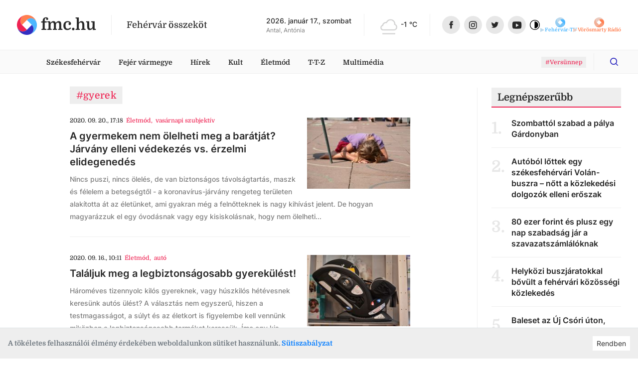

--- FILE ---
content_type: text/html
request_url: https://fmc.hu/tag/gyerek/3
body_size: 235494
content:
<!DOCTYPE html><html lang="hu"><head><script async="" src="https://www.googletagmanager.com/gtag/js?id=G-GF2QXWDSP1"></script><script type="text/javascript">window.dataLayer = window.dataLayer || [];
              function gtag(){dataLayer.push(arguments);}
              gtag('js', new Date());

              gtag('config', 'G-GF2QXWDSP1');</script><script type="text/javascript">window.ga=window.ga||function(){(ga.q=ga.q||[]).push(arguments)};ga.l=+new Date;
              ga('create', 'UA-80884373-1', 'auto');
              ga('send', 'pageview');</script><script async="" src="https://www.google-analytics.com/analytics.js"></script><meta property="fb:app_id" content="211280050822619"/><meta property="og:image:width" content="1200"/><meta property="og:image:height" content="680"/><meta property="og:site_name" content="fmc.hu – Fehérvár összeköt"/><link rel="apple-touch-icon" sizes="57x57" href="https://fmc.hu/images/icons/favicons/apple-icon-57x57.png"/><link rel="apple-touch-icon" sizes="60x60" href="https://fmc.hu/images/icons/favicons/apple-icon-60x60.png"/><link rel="apple-touch-icon" sizes="72x72" href="https://fmc.hu/images/icons/favicons/apple-icon-72x72.png"/><link rel="apple-touch-icon" sizes="76x76" href="https://fmc.hu/images/icons/favicons/apple-icon-76x76.png"/><link rel="apple-touch-icon" sizes="114x114" href="https://fmc.hu/images/icons/favicons/apple-icon-114x114.png"/><link rel="apple-touch-icon" sizes="120x120" href="https://fmc.hu/images/icons/favicons/apple-icon-120x120.png"/><link rel="apple-touch-icon" sizes="144x144" href="https://fmc.hu/images/icons/favicons/apple-icon-144x144.png"/><link rel="apple-touch-icon" sizes="152x152" href="https://fmc.hu/images/icons/favicons/apple-icon-152x152.png"/><link rel="apple-touch-icon" sizes="180x180" href="https://fmc.hu/images/icons/favicons/apple-icon-180x180.png"/><link rel="icon" type="image/png" sizes="192x192" href="https://fmc.hu/images/icons/favicons/android-icon-192x192.png"/><link rel="icon" type="image/png" sizes="32x32" href="https://fmc.hu/images/icons/favicons/favicon-32x32.png"/><link rel="icon" type="image/png" sizes="96x96" href="https://fmc.hu/images/icons/favicons/favicon-96x96.png"/><link rel="icon" type="image/png" sizes="16x16" href="https://fmc.hu/images/icons/favicons/favicon-16x16.png"/><meta charSet="utf-8"/><meta name="robots" content="index, follow"/><meta http-equiv="X-UA-Compatible" content="IE=edge, chrome=1"/><meta http-equiv="cleartype" content="on"/><meta name="viewport" content="initial-scale=1, user-scalable=yes, width=device-width"/><meta name="HandheldFriendly" content="true"/><meta name="MobileOptimized" content="320"/><meta name="copyright" content="fmc.hu"/><meta name="geo.region" content="HU-PE"/><meta name="geo.placename" content="szekesfehervar"/><meta name="geo.position" content="47.2038042,18.4012645"/><title>gyerek</title><meta name="title" content="gyerek"/><meta name="description" content="gyerek"/><meta name="keywords" content="gyerek"/><link rel="canonical" href="https://fmc.hu/tag/gyerek/3"/><meta property="og:locale" content="hu"/><meta property="og:type" content="website"/><meta property="og:title" content="gyerek"/><meta property="og:description" content="gyerek"/><meta property="og:url" content="https://fmc.hu/tag/gyerek/3"/><meta property="og:image:type" content="image/png"/><meta property="og:image" content="https://fmc.hu/images/FMC_Logo-01.png"/><meta property="og:image:secure_url" content="https://fmc.hu/images/FMC_Logo-01.png"/><meta property="og:image:url" content="https://fmc.hu/images/FMC_Logo-01.png"/><meta property="fb:app_id" content="211280050822619"/><meta property="og:image:width" content="1200"/><meta property="og:image:height" content="680"/><meta property="og:site_name" content="gyerek"/><meta name="twitter:title" content="gyerek"/><meta name="twitter:description" content="gyerek"/><meta property="twitter:image" content="https://fmc.hu/images/FMC_Logo-01.png"/><meta name="twitter:card" content="summary"/><link rel="apple-touch-icon" sizes="57x57" href="https://fmc.hu/images/icons/favicons/apple-icon-57x57.png"/><link rel="apple-touch-icon" sizes="60x60" href="https://fmc.hu/images/icons/favicons/apple-icon-60x60.png"/><link rel="apple-touch-icon" sizes="72x72" href="https://fmc.hu/images/icons/favicons/apple-icon-72x72.png"/><link rel="apple-touch-icon" sizes="76x76" href="https://fmc.hu/images/icons/favicons/apple-icon-76x76.png"/><link rel="apple-touch-icon" sizes="114x114" href="https://fmc.hu/images/icons/favicons/apple-icon-114x114.png"/><link rel="apple-touch-icon" sizes="120x120" href="https://fmc.hu/images/icons/favicons/apple-icon-120x120.png"/><link rel="apple-touch-icon" sizes="144x144" href="https://fmc.hu/images/icons/favicons/apple-icon-144x144.png"/><link rel="apple-touch-icon" sizes="152x152" href="https://fmc.hu/images/icons/favicons/apple-icon-152x152.png"/><link rel="apple-touch-icon" sizes="180x180" href="https://fmc.hu/images/icons/favicons/apple-icon-180x180.png"/><link rel="icon" type="image/png" sizes="192x192" href="https://fmc.hu/images/icons/favicons/android-icon-192x192.png"/><link rel="icon" type="image/png" sizes="32x32" href="https://fmc.hu/images/icons/favicons/favicon-32x32.png"/><link rel="icon" type="image/png" sizes="96x96" href="https://fmc.hu/images/icons/favicons/favicon-96x96.png"/><link rel="icon" type="image/png" sizes="16x16" href="https://fmc.hu/images/icons/favicons/favicon-16x16.png"/><meta name="msapplication-TileImage" content="https://fmc.hu/images/icons/ms-icon-144x144.png"/><meta name="msapplication-TileColor" content="#820D3E"/><meta name="theme-color" content="#820D3E"/><meta name="next-head-count" content="66"/><link rel="preload" href="/_next/static/css/0b91c971cc6c6b7165d1.css" as="style"/><link rel="stylesheet" href="/_next/static/css/0b91c971cc6c6b7165d1.css" data-n-g=""/><link rel="preload" href="/_next/static/css/39c121becd968ca0ef36.css" as="style"/><link rel="stylesheet" href="/_next/static/css/39c121becd968ca0ef36.css" data-n-p=""/><noscript data-n-css=""></noscript><link rel="preload" href="/_next/static/chunks/main-815c9850f93bfb5baf9e.js" as="script"/><link rel="preload" href="/_next/static/chunks/webpack-e75977221841ad533c8e.js" as="script"/><link rel="preload" href="/_next/static/chunks/framework.da6e78c416fe44b6a1a8.js" as="script"/><link rel="preload" href="/_next/static/chunks/commons.c1f32e6e4b2ee6c10c24.js" as="script"/><link rel="preload" href="/_next/static/chunks/pages/_app-3c91bdec8aa73a2a2ac3.js" as="script"/><link rel="preload" href="/_next/static/chunks/5de5124d28ea7158cc545a50993047effe4082a1.242711f8131e3cbbb820.js" as="script"/><link rel="preload" href="/_next/static/chunks/pages/tagPage-841f5825c3b8bcf26677.js" as="script"/></head><body><script type="text/javascript">
          if (
            document &&
            localStorage &&
            localStorage.getItem("isDarkMode")
          ) {
            document.querySelector("html").classList.add("dark-mode");
          }
          </script><div id="__next"><div id="master-layout" class=""><svg width="0" height="0" style="display:none"><defs><style>
          #svg-fmc-logo, #svg-null-logo {
            --fmc-logo-part-1: #ff7f50;
            --fmc-logo-part-2: #4db7ff;
            --fmc-logo-part-3: #ef2352;
            --fmc-logo-part-4: #332fc1;
          }
          #svg-fehervar-tv-logo {
            --fmc-logo-part-1: #bed9eb;
            --fmc-logo-part-2: #4db7ff;
            --fmc-logo-part-3: #97cdf1;
            --fmc-logo-part-4: #72c2f8;
          }
          #svg-vorosmarty-radio-logo {
            --fmc-logo-part-1: #ebcbbf;
            --fmc-logo-part-2: #ff7f50;
            --fmc-logo-part-3: #f1af97;
            --fmc-logo-part-4: #f89875;
          }
          #svg-fehervar-hetilap-logo {
            --fmc-logo-part-1: #b7b6dc;
            --fmc-logo-part-2: #332fc1;
            --fmc-logo-part-3: #8987d1;
            --fmc-logo-part-4: #5f5cc9;
          }
          #svg-szekesfehervar-hu-logo {
            --fmc-logo-part-1: #e7b3bf;
            --fmc-logo-part-2: #ef2352;
            --fmc-logo-part-3: #e9829a;
            --fmc-logo-part-4: #ec5376;
          }
        </style></defs><symbol id="svg-fmc-logo-base" viewBox="0 0 100 100"><path fill="var(--fmc-logo-part-1)" d="M91 25.26a27.12 27.12 0 017.63 13.28A50 50 0 0040.14 1a27.38 27.38 0 00-14.88 8 29 29 0 000 41L50 25.26a29 29 0 0141 0z"></path><path fill="var(--fmc-logo-part-2)" d="M85.34 85.34A49.85 49.85 0 0099 40.14a27.33 27.33 0 00-8-14.88 29 29 0 00-41 0L74.74 50a29 29 0 010 41 27.21 27.21 0 01-13.27 7.63 49.75 49.75 0 0023.87-13.29z"></path><path fill="var(--fmc-logo-part-3)" d="M25.26 9a27.19 27.19 0 0113.28-7.66A50 50 0 001 59.86a27.45 27.45 0 008 14.88 29 29 0 0041 0L25.26 50a29 29 0 010-41z"></path><path fill="var(--fmc-logo-part-4)" d="M74.74 50L50 74.74a29 29 0 01-41 0 27.19 27.19 0 01-7.65-13.28A50 50 0 0059.85 99a27.45 27.45 0 0014.89-8 29 29 0 000-41z"></path></symbol><symbol id="svg-null-logo" viewBox="0 0 100 100"><use xlink:href="#svg-fmc-logo-base"></use></symbol><symbol id="svg-fmc-logo" viewBox="0 0 100 100"><use xlink:href="#svg-fmc-logo-base"></use></symbol><symbol id="svg-fehervar-tv-logo" viewBox="0 0 100 100"><use xlink:href="#svg-fmc-logo-base"></use></symbol><symbol id="svg-vorosmarty-radio-logo" viewBox="0 0 100 100"><use xlink:href="#svg-fmc-logo-base"></use></symbol><symbol id="svg-fehervar-hetilap-logo" viewBox="0 0 100 100"><use xlink:href="#svg-fmc-logo-base"></use></symbol><symbol id="svg-szekesfehervar-hu-logo" viewBox="0 0 100 100"><use xlink:href="#svg-fmc-logo-base"></use></symbol></svg><div class=""><header id="header"><section class="top desktop"><div class="global-limiter global-limiter-difference-px"><div class="global-section-px container-fluid"><div class="logo-box logo-fmc"><nav><a class="logo" role="img" href="/" aria-label="fmc.hu logója" style="font-size:2rem" target="_self"><span class="icon"><svg class="svg-logo Ximg-optimizer"><use xlink:href="#svg-fmc-logo"></use></svg></span><span class="text" style="white-space:nowrap">fmc.hu</span></a></nav><div class="slogan">Fehérvár összeköt</div></div><div class="apis"><div id="nameday-api"><div class="date">2026. január 17., szombat</div><div class="name"></div></div><div id="weather-api"><div class="weather"></div></div></div><nav class="social-icons"><div><a class="logo facebook-icon" role="img" href="https://www.facebook.com/fmc.fehervar/" aria-label="Facebook ikon" target="_blank"><span class="icon" style="width:36px;height:36px"><svg viewBox="0 0 36 36" size="36"><g transform="translate(.206)"><circle fill="#e7e7e7" cx="18" cy="18" r="18" transform="translate(-.206)"></circle><path fill="#282828" d="M19.232 25.355h-3.301v-7.031h-1.65v-2.71h1.65v-1.626c0-2.209.931-3.524 3.577-3.524h2.2v2.71h-1.373c-1.03 0-1.1.378-1.1 1.085v1.355h2.5l-.301 2.71h-2.2v7.032z"></path></g></svg></span></a><a class="logo instagram-icon" role="img" href="https://www.instagram.com/fmc.hu/" aria-label="Instagram ikon" target="_blank"><span class="icon" style="width:36px;height:36px"><svg viewBox="0 0 36 36" size="36"><g transform="translate(-.467)"><circle fill="#e7e7e7" cx="18" cy="18" r="18" transform="translate(.467)"></circle><path fill="#282828" d="M21.544 26.286h-6.4a4.719 4.719 0 01-4.708-4.714v-6.4a4.719 4.719 0 014.713-4.708h6.4a4.719 4.719 0 014.713 4.713v6.4a4.719 4.719 0 01-4.718 4.709zm-6.4-14.23a3.125 3.125 0 00-3.117 3.121v6.4a3.125 3.125 0 003.122 3.117h6.4a3.125 3.125 0 003.121-3.121v-6.4a3.125 3.125 0 00-3.121-3.122zm3.203 10.408a4.092 4.092 0 114.089-4.089 4.1 4.1 0 01-4.089 4.089zm0-6.592a2.5 2.5 0 102.5 2.5 2.5 2.5 0 00-2.5-2.497zm4.1-.58a.981.981 0 11.981-.98.982.982 0 01-.981.982z"></path></g></svg></span></a></div><div><a class="logo twitter-icon" role="img" href="https://twitter.com/fmcfehervar" aria-label="Twitter ikon" target="_blank"><span class="icon" style="width:36px;height:36px"><svg viewBox="0 0 36 36" size="36"><g transform="translate(-.139)"><circle fill="#e7e7e7" cx="18" cy="18" r="18" transform="translate(.139)"></circle><path fill="#282828" d="M25.414 13.408a6.026 6.026 0 01-1.726.473 3.013 3.013 0 001.321-1.661 6 6 0 01-1.908.728A3.006 3.006 0 0017.904 15a3.037 3.037 0 00.078.685 8.528 8.528 0 01-6.191-3.135 3.007 3.007 0 00.93 4.01 2.979 2.979 0 01-1.36-.376v.038a3 3 0 002.41 2.945 3 3 0 01-.792.105 2.955 2.955 0 01-.565-.054A3.009 3.009 0 0015.22 21.3a6.035 6.035 0 01-3.732 1.29 6.055 6.055 0 01-.717-.042 8.5 8.5 0 004.605 1.352 8.488 8.488 0 008.547-8.546c0-.131 0-.259-.009-.388a6.106 6.106 0 001.5-1.554z"></path></g></svg></span></a><a class="logo youtube-icon" role="img" href="https://www.youtube.com/channel/UCsW_aZkayDIJePnDv-2Cygg" aria-label="Youtube ikon" target="_blank"><span class="icon" style="width:36px;height:36px"><svg viewBox="-8 -10 32 32" size="36"><circle fill="#e7e7e7" cx="8" cy="6" r="16"></circle><path fill="#282828" d="M8.1 12.842c-.042 0-4.235-.031-5.505-.175a3.03 3.03 0 00-.248-.043 2.255 2.255 0 01-1.537-.745 4.446 4.446 0 01-.643-1.81C.166 10.055 0 8.591 0 7.122V5.749c0-1.468.166-2.962.168-2.976A4.042 4.042 0 01.81.963 2.189 2.189 0 012.383.209h.045C4.668.031 8.07 0 8.1 0s3.436.031 5.673.2l.077.007a2.047 2.047 0 011.55.756 4.446 4.446 0 01.643 1.81c0 .015.168 1.507.168 2.977v1.372c0 1.44-.166 2.933-.168 2.948a4.447 4.447 0 01-.643 1.81 2.189 2.189 0 01-1.572.754h-.045c-2.243.205-5.645.208-5.683.208zM6.148 3.473v6.334l5.31-3.094z"></path></svg></span></a><div class="dark-mode-switcher undefined"><a class="logo dark-mode-icon" role="img" aria-label="Dark mode icon" title="Dark mode"><span class="icon"><svg viewBox="0 0 512 512"><path d="M256 0C114.615 0 0 114.615 0 256s114.615 256 256 256 256-114.615 256-256S397.385 0 256 0zm0 480C132.288 480 32 379.712 32 256S132.288 32 256 32s224 100.288 224 224-100.288 224-224 224z"></path><path d="M256 80c-8.837 0-16 7.163-16 16v320c0 8.837 7.163 16 16 16 97.202 0 176-78.798 176-176S353.202 80 256 80z"></path></svg></span></a></div></div></nav></div></div></section><section class="menu-desktop desktop"><div class="global-limiter global-limiter-difference-px"><div class="global-section-px container-fluid"><nav><div class="logobox-textlinks-tags"><div class="logobox"><div class="logo-box logo-fmc"><nav><a class="logo" role="img" href="/" aria-label="fmc.hu logója" style="font-size:1.5rem" target="_self"><span class="icon"><svg class="svg-logo Ximg-optimizer"><use xlink:href="#svg-fmc-logo"></use></svg></span><span class="text" style="white-space:nowrap">fmc.hu</span></a></nav><div class="slogan">Fehérvár összeköt</div></div></div><div class="textlinks"><a style="cursor:pointer" class="a-global">Székesfehérvár</a><a style="cursor:pointer" class="a-global">Fejér vármegye</a><a style="cursor:pointer" class="a-global">Hírek</a><a style="cursor:pointer" class="a-global">Kult</a><a style="cursor:pointer" class="a-global">Életmód</a><a style="cursor:pointer" class="a-global">T-T-Z</a><a style="cursor:pointer" class="a-global">Multimédia</a></div><div class="tags"><div><a href="/tag/Vers%C3%BCnnep"><span class="display-as-tag  has-background"><span>#Versünnep</span></span></a></div></div></div><div class="dark-mode-switcher sticky-bar-switcher"><a class="logo dark-mode-icon" role="img" aria-label="Dark mode icon" title="Dark mode"><span class="icon"><svg viewBox="0 0 512 512"><path d="M256 0C114.615 0 0 114.615 0 256s114.615 256 256 256 256-114.615 256-256S397.385 0 256 0zm0 480C132.288 480 32 379.712 32 256S132.288 32 256 32s224 100.288 224 224-100.288 224-224 224z"></path><path d="M256 80c-8.837 0-16 7.163-16 16v320c0 8.837 7.163 16 16 16 97.202 0 176-78.798 176-176S353.202 80 256 80z"></path></svg></span></a></div><div class="fade-if-search-is-focused"></div><form class=" search-desktop desktop"><input type="text" pattern=".{3,}" title="Legkevesebb három karakter szükséges" placeholder="Keress rá bármire" value=""/><button type="button" class=""><svg viewBox="-8 -8 32 32"><defs><clipPath id="search-icon_svg__a"><path data-name="Rectangle 2" transform="translate(1230 56)" stroke="#ef2352" fill="#332fc1" d="M0 0h16v16H0z"></path></clipPath></defs><g data-name="Mask Group 1" transform="translate(-1230 -56)" clip-path="url(#search-icon_svg__a)"><path d="M1237.036 68.312a5.277 5.277 0 10-5.277-5.276 5.277 5.277 0 005.277 5.277zm5.558-.962l3.148 3.15a.879.879 0 11-1.242 1.242l-3.148-3.149a7.036 7.036 0 111.244-1.244z" fill="#332fc1"></path></g></svg></button></form></nav></div></div></section><section class="menu-mobile mobile"><div class="menu-fixed"><div class="global-limiter global-limiter-difference-px"><div class="menu-fixed-content global-section-px"><div class="logo-box logo-fmc"><nav><a class="logo" role="img" href="/" aria-label="fmc.hu logója" target="_self"><span class="icon"><svg class="svg-logo Ximg-optimizer"><use xlink:href="#svg-fmc-logo"></use></svg></span><span class="text" style="white-space:nowrap">fmc.hu</span></a></nav><div class="slogan">Fehérvár összeköt</div></div><nav class="menu-mobile-modal"><svg viewBox="0 0 32 32" class="hamburger"><path d="M4 10h24a2 2 0 000-4H4a2 2 0 000 4zm24 4H4a2 2 0 000 4h24a2 2 0 000-4zm0 8H4a2 2 0 000 4h24a2 2 0 000-4z"></path></svg></nav></div></div></div></section></header><div><div id="breaking-news" style="margin-top:0px"></div><div class="global-limiter global-limiter-difference-px master-children"><section id="tag-page" class="global-section-pt no-gutters row"><div class="global-box-px col-md-8 col-xl-7 offset-xl-1"><div class="tag"><span class="display-as-tag  has-background"><span>#gyerek</span></span></div><div><div class="article-card-horizontal"><a href="/2020/09/20/a-gyermekem-nem-olelheti-meg-a-baratjat-jarvany-elleni-vedekezes-vs-erzelmi-elidegenedes"><div class="article-card-body" lang="hu"><div class="img-box enlarging"><img class="img rounded Ximg-optimizer" src="https://cms.fmc.hu/uploads/thumbnail_sirogiermek_f27058b4eb.jpg" alt="Fehérvár Médiacentrum fotója" loading="lazy"/></div><span class="tags tags-within"><span class="display-as-tag  hide-underline has-black-text timestamp"><span>2020. 09. 20., 19:18</span></span><span class="tag-n-topic"><a href="/eletmod"><span class="display-as-tag "><span>Életmód</span><span>,</span></span></a><a href="/tag/vas%C3%A1rnapi%20szubjekt%C3%ADv"><span class="display-as-tag  featured-tag"><span>vasárnapi szubjektív</span></span></a></span></span><span class="gap-title"></span><span class="default-article-headline-normal">A gyermekem nem ölelheti meg a barátját? Járvány elleni védekezés vs. érzelmi elidegenedés</span><span class="default-article-lead-normal"><span class="gap-lead"></span>Nincs puszi, nincs ölelés, de van biztonságos távolságtartás, maszk és félelem a betegségtől - a koronavírus-járvány rengeteg területen alakította át az életünket, ami gyakran még a felnőtteknek is nagy kihívást jelent. De hogyan magyarázzuk el egy óvodásnak vagy egy kisiskolásnak, hogy nem ölelheti...</span></div></a></div><div class="custom-divider global-box-py" style="z-index:auto"><div class="line"></div></div></div><div><div class="article-card-horizontal"><a href="/2020/09/16/talaljuk-meg-a-legbiztonsagosabb-gyerekulest"><div class="article-card-body" lang="hu"><div class="img-box enlarging"><img class="img rounded Ximg-optimizer" src="https://cms.fmc.hu/uploads/thumbnail_autosules_kezdo_0204feb145.jpg" alt="Fehérvár Médiacentrum fotója" loading="lazy"/></div><span class="tags tags-within"><span class="display-as-tag  hide-underline has-black-text timestamp"><span>2020. 09. 16., 12:11</span></span><span class="tag-n-topic"><a href="/eletmod"><span class="display-as-tag "><span>Életmód</span><span>,</span></span></a><a href="/tag/aut%C3%B3"><span class="display-as-tag  featured-tag"><span>autó</span></span></a></span></span><span class="gap-title"></span><span class="default-article-headline-normal">Találjuk meg a legbiztonságosabb gyerekülést!</span><span class="default-article-lead-normal"><span class="gap-lead"></span>Hároméves tizennyolc kilós gyereknek, vagy húszkilós hétévesnek keresünk autós ülést? A választás nem egyszerű, hiszen a testmagasságot, a súlyt és az életkort is figyelembe kell vennünk miközben a legbiztonságosabb terméket keressük. Íme egy kis segítség a választáshoz!</span></div></a></div><div class="custom-divider global-box-py" style="z-index:auto"><div class="line"></div></div></div><div><div class="article-card-horizontal"><a href="/2020/08/26/bebiszittert-hazvezetot-kertgondozot-keresel-szekesfehervaron-segithet-a-minden-m"><div class="article-card-body" lang="hu"><div class="img-box enlarging"><img class="img rounded Ximg-optimizer" src="https://cms.fmc.hu/uploads/thumbnail_takarito_a9e60d15ce.jpg" alt="Fehérvár Médiacentrum fotója" loading="lazy"/></div><span class="tags tags-within"><span class="display-as-tag  hide-underline has-black-text timestamp"><span>2020. 08. 26., 16:25</span></span><span class="tag-n-topic"><a href="/eletmod"><span class="display-as-tag "><span>Életmód</span><span>,</span></span></a><a href="/tag/siker"><span class="display-as-tag  featured-tag"><span>siker</span></span></a></span></span><span class="gap-title"></span><span class="default-article-headline-normal">Bébiszittert, házvezetőt, kertgondozót keresel Székesfehérváron? Segíthet a Minden-M!</span><span class="default-article-lead-normal"><span class="gap-lead"></span>Néha egy rossz tapasztalat kell, hogy egy jó ötlet szülessen: jelesül a székesfehérvári Minden-M, ahol megtalálják a legmegfelelőbb bébiszittert, pótmamát, gondozót vagy házvezetőt, az álláskeresőknek pedig a legideálisabb, időbeosztásukhoz, anyagi elvárásaiknak megfelelő munkalehetőséget.</span></div></a></div><div class="custom-divider global-box-py" style="z-index:auto"><div class="line"></div></div></div><div><div class="article-card-horizontal"><a href="/2020/08/22/5-1-tanszer-amin-nem-szabad-sporolni-iskolakezdeskor"><div class="article-card-body" lang="hu"><div class="img-box enlarging"><img class="img rounded Ximg-optimizer" src="https://cms.fmc.hu/uploads/thumbnail_tanszer_a7ca9f52c3.jpg" alt="Fehérvár Médiacentrum fotója" loading="lazy"/></div><span class="tags tags-within"><span class="display-as-tag  hide-underline has-black-text timestamp"><span>2020. 08. 22., 18:40</span></span><span class="tag-n-topic"><a href="/oktatas"><span class="display-as-tag "><span>Oktatás</span><span>,</span></span></a><a href="/tag/iskola"><span class="display-as-tag  featured-tag"><span>iskola</span></span></a></span></span><span class="gap-title"></span><span class="default-article-headline-normal">5+1 tanszer, amin nem szabad spórolni iskolakezdéskor</span><span class="default-article-lead-normal"><span class="gap-lead"></span>Az iskolakezdés a legtöbb családra nagy terhet ró, így érthető, hogy mindenki ott fog egy kicsit, ahol tud. Vannak azonban olyan iskolaszerek, amelyeken nem szabad spórolni.</span></div></a></div><div class="custom-divider global-box-py" style="z-index:auto"><div class="line"></div></div></div><div><div class="article-card-horizontal"><a href="/2020/08/14/milyen-szamitogepet-vegyunk-a-tanevkezdeshez"><div class="article-card-body" lang="hu"><div class="img-box enlarging"><img class="img rounded Ximg-optimizer" src="https://cms.fmc.hu/uploads/thumbnail_hibrid_iskola_dsc_5723_3068024d59.jpg" alt="Fehérvár Médiacentrum fotója" loading="lazy"/></div><span class="tags tags-within"><span class="display-as-tag  hide-underline has-black-text timestamp"><span>2020. 08. 14., 16:13</span></span><span class="tag-n-topic"><a href="/oktatas"><span class="display-as-tag "><span>Oktatás</span><span>,</span></span></a><a href="/tag/iskolakezd%C3%A9s"><span class="display-as-tag  featured-tag"><span>iskolakezdés</span></span></a></span></span><span class="gap-title"></span><span class="default-article-headline-normal">Milyen számítógépet vegyünk a tanévkezdéshez?</span><span class="default-article-lead-normal"><span class="gap-lead"></span>Jelenlegi állás szerint a tanév normál rendben indulhat. A lelkük mélyén azonban sokan úgy érzik: nem szeretnék, ha egy hirtelen a digitális vagy hibrid rendszerre átálló oktatás váratlanul érné őket. Utánajártunk, milyen számítógéppel lehet biztonsággal teljesíteni a felmerülő követelményeket.</span></div></a></div><div class="custom-divider global-box-py" style="z-index:auto"><div class="line"></div></div></div><div><div class="article-card-horizontal"><a href="/2020/06/19/haztetore-maszott-ki-egy-negyeves-kisfiu-hantoson"><div class="article-card-body" lang="hu"><div class="img-box enlarging"><img class="img rounded Ximg-optimizer" src="https://cms.fmc.hu/uploads/thumbnail_hantos1_1454232238.jpg" alt="Fehérvár Médiacentrum fotója" loading="lazy"/></div><span class="tags tags-within"><span class="display-as-tag  hide-underline has-black-text timestamp"><span>2020. 06. 19., 12:10</span></span><span class="tag-n-topic"><a href="/hirek"><span class="display-as-tag "><span>Hírek</span><span>,</span></span></a><a href="/tag/megh%C3%B6kkent%C5%91"><span class="display-as-tag  featured-tag"><span>meghökkentő</span></span></a></span></span><span class="gap-title"></span><span class="default-article-headline-normal">Háztetőre mászott ki egy négyéves kisfiú Hantoson</span><span class="default-article-lead-normal"><span class="gap-lead"></span>A kisfiút a tűzoltók hozták le a családi ház sátortetejéről.</span></div></a></div><div class="custom-divider global-box-py" style="z-index:auto"><div class="line"></div></div></div><div><div class="article-card-horizontal"><a href="/2020/06/19/megerkeztek-a-disney-mesehosok-szekesfehervar-belvarosaba"><div class="article-card-body" lang="hu"><div class="img-box enlarging"><img class="img rounded Ximg-optimizer" src="https://cms.fmc.hu/uploads/thumbnail_mesemosoly_dsc_1076_1_9c442db911.jpg" alt="Fehérvár Médiacentrum fotója" loading="lazy"/></div><span class="tags tags-within"><span class="display-as-tag  hide-underline has-black-text timestamp"><span>2020. 06. 19., 11:00</span></span><span class="tag-n-topic"><a href="/hirek"><span class="display-as-tag "><span>Hírek</span><span>,</span></span></a><a href="/tag/meseh%C5%91s"><span class="display-as-tag  featured-tag"><span>mesehős</span></span></a></span></span><span class="gap-title"></span><span class="default-article-headline-normal">Megérkeztek a Disney-mesehősök Székesfehérvár belvárosába</span><span class="default-article-lead-normal"><span class="gap-lead"></span>A legtöbb tíz év alatti gyermek rajong valamelyik Disney-mesehősért, és minden olyan tárgyért, legyen szó játékról, táskáról, lámpáról, pólóról vagy cipőről, amin ott díszeleg kedvence. Most szinte minden mesehős megérkezett Székesfehérvár belvárosába.</span></div></a></div><div class="custom-divider global-box-py" style="z-index:auto"><div class="line"></div></div></div><div><div class="article-card-horizontal"><a href="/2020/05/07/zsenialis-cuki-videon-a-karanten-alatt-gyerekeit-imitalo-anyuka"><div class="article-card-body" lang="hu"><span class="tags tags-within"><span class="display-as-tag  hide-underline has-black-text timestamp"><span>2020. 05. 07., 16:18</span></span><span class="tag-n-topic"><a href="/video"><span class="display-as-tag "><span>Videó</span><span>,</span></span></a><a href="/tag/sz%C3%BCl%C5%91-gyerek"><span class="display-as-tag  featured-tag"><span>szülő-gyerek</span></span></a></span></span><span class="gap-title"></span><span class="default-article-headline-normal">Zseniálisan cuki videón a karantén alatt gyerekeit imitáló anyuka</span><span class="default-article-lead-normal"><span class="gap-lead"></span>Ha azt hittétek, hogy már minden karanténos felvételt láttatok, akkor nagyon figyeljetek! Egy anyuka a rengeteg szabadidőnek köszönhetően hosszasan sasolta gyerekei mindennapi szokásait, majd elmélázott rajta: mi lenne, ha a felnőttek is úgy viselkednének, mint a lurkók? Az agyalást persze tettek kö...</span></div></a></div><div class="custom-divider global-box-py" style="z-index:auto"><div class="line"></div></div></div><div><div class="article-card-horizontal"><a href="/2020/04/15/filleres-hazi-diy-jatekok"><div class="article-card-body" lang="hu"><div class="img-box enlarging"><img class="img rounded Ximg-optimizer" src="https://cms.fmc.hu/uploads/thumbnail_20200327_113121_be63d077ee.jpg" alt="Fehérvár Médiacentrum fotója" loading="lazy"/></div><span class="tags tags-within"><span class="display-as-tag  hide-underline has-black-text timestamp"><span>2020. 04. 15., 14:50</span></span><span class="tag-n-topic"><a href="/eletmod"><span class="display-as-tag "><span>Életmód</span><span>,</span></span></a><a href="/tag/DIY-j%C3%A1t%C3%A9kok"><span class="display-as-tag  featured-tag"><span>DIY-játékok</span></span></a></span></span><span class="gap-title"></span><span class="default-article-headline-normal">Filléres házi DIY-játékok</span><span class="default-article-lead-normal"><span class="gap-lead"></span>A házi DIY-játékoknak sokszor nagyobb a becsülete, mint a hagyományos boltban vásároltaknak.</span></div></a></div><div class="custom-divider global-box-py" style="z-index:auto"><div class="line"></div></div></div><div><div class="article-card-horizontal"><a href="/2020/01/23/fehervari-programok-a-hetvegere-balettszinhazas-tancborze-mol-fehervar-fc-budapest-honved-fc-curtis-es-b-lga"><div class="article-card-body" lang="hu"><div class="img-box enlarging"><img class="img rounded Ximg-optimizer" src="https://cms.fmc.hu/uploads/thumbnail_belga3_f5bdfc0989.jpg" alt="Fehérvár Médiacentrum fotója" loading="lazy"/></div><span class="tags tags-within"><span class="display-as-tag  hide-underline has-black-text timestamp"><span>2020. 01. 23., 21:55</span></span><span class="tag-n-topic"><a href="/kult"><span class="display-as-tag "><span>Kult</span><span>,</span></span></a><a href="/tag/h%C3%A9tv%C3%A9ge"><span class="display-as-tag  featured-tag"><span>hétvége</span></span></a></span></span><span class="gap-title"></span><span class="default-article-headline-normal">Fehérvári programok a hétvégére: balettszínházas táncbörze, MOL Fehérvár FC-Budapest Honvéd FC, Curtis és Bëlga</span><span class="default-article-lead-normal"><span class="gap-lead"></span>Lassan vége a januárnak, de már annyi minden történt, mintha legalább három hónapot ledaráltunk volna a 2020-as esztendődből. Többek között ez annak is köszönhető, hogy egymást érték az érdekes és látványos fehérvári programok, amelyekből a hétvégén sem lesz hiány: megmozgathatjátok fáradt végtagjai...</span></div></a></div><div class="custom-divider global-box-py" style="z-index:auto"><div class="line"></div></div></div><div><div class="article-card-horizontal"><a href="/2020/01/17/tuzoltoautoval-ment-oviba-a-szulinapos-fehervari-kislany"><div class="article-card-body" lang="hu"><div class="img-box enlarging"><img class="img rounded Ximg-optimizer" src="https://cms.fmc.hu/uploads/thumbnail_tuzolto_gyerek_399480f7a5.jpg" alt="Fehérvár Médiacentrum fotója" loading="lazy"/></div><span class="tags tags-within"><span class="display-as-tag  hide-underline has-black-text timestamp"><span>2020. 01. 17., 09:58</span></span><span class="tag-n-topic"><a href="/video"><span class="display-as-tag "><span>Videó</span><span>,</span></span></a><a href="/tag/cukis%C3%A1g"><span class="display-as-tag  featured-tag"><span>cukiság</span></span></a></span></span><span class="gap-title"></span><span class="default-article-headline-normal">Tűzoltóautóval ment oviba a szülinapos fehérvári kislány</span><span class="default-article-lead-normal"><span class="gap-lead"></span>Ötödik születésnapján vált valóra egy székesfehérvári kislány álma: a tűzoltókért rajongó csöppséget kedvenc hősei vitték óvodába a nagy nap reggelén.</span></div></a></div><div class="custom-divider global-box-py" style="z-index:auto"><div class="line"></div></div></div><div><div class="article-card-horizontal"><a href="/2019/12/05/a-hos-fehervari-kisfiu-megmentette-egy-elgazolt-kutya-eletet"><div class="article-card-body" lang="hu"><div class="img-box enlarging"><img class="img rounded Ximg-optimizer" src="https://cms.fmc.hu/uploads/thumbnail_molnar_marcell_910d124e69.jpg" alt="Fehérvár Médiacentrum fotója" loading="lazy"/></div><span class="tags tags-within"><span class="display-as-tag  hide-underline has-black-text timestamp"><span>2019. 12. 05., 13:42</span></span><span class="tag-n-topic"><a href="/hirek"><span class="display-as-tag "><span>Hírek</span><span>,</span></span></a><a href="/tag/baleset"><span class="display-as-tag  featured-tag"><span>baleset</span></span></a></span></span><span class="gap-title"></span><span class="default-article-headline-normal">A hős fehérvári kisfiú megmentette egy elgázolt kutya életét</span><span class="default-article-lead-normal"><span class="gap-lead"></span>Egy 12 éves fiú szeme láttára gázoltak el egy kutyát Székesfehérváron néhány hete. Az autós megállás nélkül továbbhajtott a Pozsonyi úton, az állat valószínűleg csak Molnár Marcell higgadtságának köszönheti, hogy nem lett komolyabb baja.</span></div></a></div><div class="custom-divider global-box-py" style="z-index:auto"><div class="line"></div></div></div><div><div class="article-card-horizontal"><a href="/2019/12/03/bohocdoktor-csal-mosolyt-az-arcokra-a-fejer-megyei-korhaz-gyermekosztalyan"><div class="article-card-body" lang="hu"><span class="tags tags-within"><span class="display-as-tag  hide-underline has-black-text timestamp"><span>2019. 12. 03., 21:53</span></span><span class="tag-n-topic"><a href="/hirek"><span class="display-as-tag "><span>Hírek</span><span>,</span></span></a><a href="/tag/gyerekek"><span class="display-as-tag  featured-tag"><span>gyerekek</span></span></a></span></span><span class="gap-title"></span><span class="default-article-headline-normal">Bohócdoktor csal mosolyt az arcokra a Fejér megyei kórház gyermekosztályán</span><span class="default-article-lead-normal"><span class="gap-lead"></span>Lala bohóc minden héten a Fejér Megyei Szent György Egyetemi Oktató Kórház gyermekosztályán vendégeskedik, hogy a kicsiknek és nagyobbaknak egyaránt segítsen a gyógyulás folyamatában.</span></div></a></div><div class="custom-divider global-box-py" style="z-index:auto"><div class="line"></div></div></div><div><div class="article-card-horizontal"><a href="/2019/11/27/fehervarra-is-ellatogat-joulupukki-a-finn-mikulas"><div class="article-card-body" lang="hu"><div class="img-box enlarging"><img class="img rounded Ximg-optimizer" src="https://cms.fmc.hu/uploads/thumbnail_76918404_3486188621421963_9065871901028515840_o_341b84e529.jpeg" alt="Fehérvár Médiacentrum fotója" loading="lazy"/></div><span class="tags tags-within"><span class="display-as-tag  hide-underline has-black-text timestamp"><span>2019. 11. 27., 19:22</span></span><span class="tag-n-topic"><a href="/kult"><span class="display-as-tag "><span>Kult</span><span>,</span></span></a><a href="/tag/Mikul%C3%A1s"><span class="display-as-tag  featured-tag"><span>Mikulás</span></span></a></span></span><span class="gap-title"></span><span class="default-article-headline-normal">Fehérvárra is ellátogat Joulupukki, a finn Mikulás</span><span class="default-article-lead-normal"><span class="gap-lead"></span>Idén is Magyarországra utazik az igazi finn Mikulás, Joulupukki, aki a rovaniemi otthonából indul az ünnepek előtti szokásos körútjára, hogy meglátogassa világ nagyvárosainak gyerekeit, így szerezzen nekik életre szóló, felejthetetlen pillanatokat. 2019-ben is több hazai településen, köztük Székesfe...</span></div></a></div><div class="custom-divider global-box-py" style="z-index:auto"><div class="line"></div></div></div><div><div class="article-card-horizontal"><a href="/2019/11/27/levente-megkapta-a-genterapias-kezelest"><div class="article-card-body" lang="hu"><span class="tags tags-within"><span class="display-as-tag  hide-underline has-black-text timestamp"><span>2019. 11. 27., 10:06</span></span><span class="tag-n-topic"><a href="/hirek"><span class="display-as-tag "><span>Hírek</span><span>,</span></span></a><a href="/tag/betegs%C3%A9g"><span class="display-as-tag  featured-tag"><span>betegség</span></span></a></span></span><span class="gap-title"></span><span class="default-article-headline-normal">Levente megkapta a génterápiás kezelést</span><span class="default-article-lead-normal"><span class="gap-lead"></span>Többször beszámoltunk az enyingi SMA-s kisfiú kálváriájáról és azokról a jó hírekről is, amelyek minden egyes lépéssel közelebb vitték őt a gyógyuláshoz. Most újabb remek hírt közölt a család: Levente megkapta a Zolgensma génterápiás kezelést.</span></div></a></div><div class="custom-divider global-box-py" style="z-index:auto"><div class="line"></div></div></div><div><div class="article-card-horizontal"><a href="/2019/11/25/kilatastalan-helyzetbe-kerult-a-felrediagnosztizalt-sulyos-beteg-szekesfehervari-kislany-csaladja"><div class="article-card-body" lang="hu"><div class="img-box enlarging"><img class="img rounded Ximg-optimizer" src="https://cms.fmc.hu/uploads/thumbnail_hanna01_5b2bb143f3.jpg" alt="Fehérvár Médiacentrum fotója" loading="lazy"/></div><span class="tags tags-within"><span class="display-as-tag  hide-underline has-black-text timestamp"><span>2019. 11. 25., 10:59</span></span><span class="tag-n-topic"><a href="/eletmod"><span class="display-as-tag "><span>Életmód</span><span>,</span></span></a><a href="/tag/seg%C3%ADts%C3%A9g"><span class="display-as-tag  featured-tag"><span>segítség</span></span></a></span></span><span class="gap-title"></span><span class="default-article-headline-normal">Kilátástalan helyzetbe került a félrediagnosztizált, súlyos beteg székesfehérvári kislány családja</span><span class="default-article-lead-normal"><span class="gap-lead"></span>Az orvos azt mondta: bárányhimlős a két éves székesfehérvári Hanna, akit 39 fokos lázzal vittek kórházba. Ám később kiderült, ennél sokkal nagyobb a baj, ráadásul hamarosan érkezik a kistestvér is.</span></div></a></div><div class="custom-divider global-box-py" style="z-index:auto"><div class="line"></div></div></div><div><div class="article-card-horizontal"><a href="/2019/11/19/higanyt-es-arzent-tartalmazo-bebietelt-hivtak-vissza"><div class="article-card-body" lang="hu"><div class="img-box enlarging"><img class="img rounded Ximg-optimizer" src="https://cms.fmc.hu/uploads/thumbnail_bebietelklesz_808ce8c516.jpg" alt="Fehérvár Médiacentrum fotója" loading="lazy"/></div><span class="tags tags-within"><span class="display-as-tag  hide-underline has-black-text timestamp"><span>2019. 11. 19., 11:08</span></span><span class="tag-n-topic"><a href="/hirek"><span class="display-as-tag "><span>Hírek</span><span>,</span></span></a><a href="/tag/vesz%C3%A9ly"><span class="display-as-tag  featured-tag"><span>veszély</span></span></a></span></span><span class="gap-title"></span><span class="default-article-headline-normal">Higanyt és arzént tartalmazó bébiételt hívtak vissza</span><span class="default-article-lead-normal"><span class="gap-lead"></span>A cseh hatóság mutatta ki a nehézfémeket a Hamánek márkájú bébiételben is, amiből Magyarországra is szállítottak.</span></div></a></div><div class="custom-divider global-box-py" style="z-index:auto"><div class="line"></div></div></div><div><div class="article-card-horizontal"><a href="/2019/10/16/negy-szekesfehervari-bolcsode-is-eselyes-az-ev-bolcsodeje-cimre-de-meg-lehet-jelolni-tobbet"><div class="article-card-body" lang="hu"><div class="img-box enlarging"><img class="img rounded Ximg-optimizer" src="https://cms.fmc.hu/uploads/thumbnail_boelcsode_22dbc3cbf6.jpg" alt="Fehérvár Médiacentrum fotója" loading="lazy"/></div><span class="tags tags-within"><span class="display-as-tag  hide-underline has-black-text timestamp"><span>2019. 10. 16., 12:53</span></span><span class="tag-n-topic"><a href="/eletmod"><span class="display-as-tag "><span>Életmód</span><span>,</span></span></a><a href="/tag/szavaz%C3%A1s"><span class="display-as-tag  featured-tag"><span>szavazás</span></span></a></span></span><span class="gap-title"></span><span class="default-article-headline-normal">Négy székesfehérvári bölcsőde is esélyes Az Év Bölcsődéje címre, de még lehet jelölni többet</span><span class="default-article-lead-normal"><span class="gap-lead"></span>Már négy fehérvári bölcsődét jelöltek a szülők Az Év Bölcsődéje címre, ám október 24-ig még bárki feltölthet intézményt.</span></div></a></div><div class="custom-divider global-box-py" style="z-index:auto"><div class="line"></div></div></div><div><div class="article-card-horizontal"><a href="/2019/10/15/ket-ujszulott-gyermeket-fojtotta-meg-a-fejer-megyei-no"><div class="article-card-body" lang="hu"><div class="img-box enlarging"><img class="img rounded Ximg-optimizer" src="https://cms.fmc.hu/uploads/thumbnail_police_b0a840ee55.jpg" alt="Fehérvár Médiacentrum fotója" loading="lazy"/></div><span class="tags tags-within"><span class="display-as-tag  hide-underline has-black-text timestamp"><span>2019. 10. 15., 13:19</span></span><span class="tag-n-topic"><a href="/hirek"><span class="display-as-tag "><span>Hírek</span><span>,</span></span></a><a href="/tag/gyilkoss%C3%A1g"><span class="display-as-tag  featured-tag"><span>gyilkosság</span></span></a></span></span><span class="gap-title"></span><span class="default-article-headline-normal">Két újszülött gyermekét fojtotta meg a Fejér megyei nő</span><span class="default-article-lead-normal"><span class="gap-lead"></span>A 23 éves nő még március 16-án reggel egy zichyújfalui családi ház fatárolóként szolgáló melléképületében megszülte, majd megfojtotta újszülött csecsemőjét, az eljárásban pedig elismerte, hogy 2017-ben ugyanígy végzett gyermekével.</span></div></a></div><div class="custom-divider global-box-py" style="z-index:auto"><div class="line"></div></div></div><div><div class="article-card-horizontal"><a href="/2019/09/25/osszegyult-zente-gyogykezelesere-a-700-millio-forint-csicso-egykori-utoje-rekordosszegert-kelt-el"><div class="article-card-body" lang="hu"><div class="img-box enlarging"><img class="img rounded Ximg-optimizer" src="https://cms.fmc.hu/uploads/thumbnail_zentenyito_3d4c416d5e.jpg" alt="Fehérvár Médiacentrum fotója" loading="lazy"/></div><span class="tags tags-within"><span class="display-as-tag  hide-underline has-black-text timestamp"><span>2019. 09. 25., 12:24</span></span><span class="tag-n-topic"><a href="/eletmod"><span class="display-as-tag "><span>Életmód</span><span>,</span></span></a><a href="/tag/j%C3%B3t%C3%A9konys%C3%A1g"><span class="display-as-tag  featured-tag"><span>jótékonyság</span></span></a></span></span><span class="gap-title"></span><span class="default-article-headline-normal">Összegyűlt Zente gyógykezelésére a 700 millió forint, Csicsó egykori ütője rekordösszegért kelt el</span><span class="default-article-lead-normal"><span class="gap-lead"></span>Egy ország fogott össze a másfél éves Zentéért, aki súlyos genetikai rendellenességgel, úgynevezett SMA-val, azaz gerincvelői izomsorvadással született. </span></div></a></div><div class="custom-divider global-box-py" style="z-index:auto"><div class="line"></div></div></div><div><div class="article-card-horizontal"><a href="/2019/07/25/trambulin-roller-kisbalta-gyerekbalesetek-szekesfehervaron"><div class="article-card-body" lang="hu"><div class="img-box enlarging"><img class="img rounded Ximg-optimizer" src="https://cms.fmc.hu/uploads/thumbnail_gyerekbalesetny_99aad5256e.jpg" alt="Fehérvár Médiacentrum fotója" loading="lazy"/></div><span class="tags tags-within"><span class="display-as-tag  hide-underline has-black-text timestamp"><span>2019. 07. 25., 15:56</span></span><span class="tag-n-topic"><a href="/egeszseg"><span class="display-as-tag "><span>Egészség</span><span>,</span></span></a><a href="/tag/vesz%C3%A9ly"><span class="display-as-tag  featured-tag"><span>veszély</span></span></a></span></span><span class="gap-title"></span><span class="default-article-headline-normal">Trambulin, roller, kisbalta – gyerekbalesetek Székesfehérváron</span><span class="default-article-lead-normal"><span class="gap-lead"></span>Nem a vakáció, hanem a jó idő hozza meg a tipikus gyermekbaleseteket, amelyek egy része szülői odafigyeléssel megelőzhető lenne – meséli tapasztalatait dr. Szarvas József, a Fejér Megyei Szent György Egyetemi Oktató Kórház baleseti sebészetének osztályvezető főorvosa. </span></div></a></div><div class="custom-divider global-box-py" style="z-index:auto"><div class="line"></div></div></div><div><div class="article-card-horizontal"><a href="/2019/07/03/mikortol-maradhat-egyedul-a-gyerek-otthon"><div class="article-card-body" lang="hu"><span class="tags tags-within"><span class="display-as-tag  hide-underline has-black-text timestamp"><span>2019. 07. 03., 10:40</span></span><span class="tag-n-topic"><a href="/eletmod"><span class="display-as-tag "><span>Életmód</span><span>,</span></span></a><a href="/tag/gyerek"><span class="display-as-tag  featured-tag"><span>gyerek</span></span></a></span></span><span class="gap-title"></span><span class="default-article-headline-normal">Mikortól maradhat egyedül a gyerek otthon?</span><span class="default-article-lead-normal"><span class="gap-lead"></span>A nyári szünet ideje alatt több családnál is probléma a gyermek biztonságos elhelyezése, és amikor már a táborok és nagyszülők sem jelentenek megoldást, rákényszerül a szülő, hogy egyedül hagyja otthon csemetéjét. De ha már csak ezzel a megoldással tudunk élni, akkor is fontos szem előtt tartani néh...</span></div></a></div><div class="custom-divider global-box-py" style="z-index:auto"><div class="line"></div></div></div><div><div class="article-card-horizontal"><a href="/2019/06/14/jatszoteri-etikett-felnotteknek"><div class="article-card-body" lang="hu"><span class="tags tags-within"><span class="display-as-tag  hide-underline has-black-text timestamp"><span>2019. 06. 14., 17:20</span></span><span class="tag-n-topic"><a href="/eletmod"><span class="display-as-tag "><span>Életmód</span><span>,</span></span></a><a href="/tag/jatszoter"><span class="display-as-tag  featured-tag"><span>játszótér</span></span></a></span></span><span class="gap-title"></span><span class="default-article-headline-normal">Játszótéri etikett felnőtteknek</span><span class="default-article-lead-normal"><span class="gap-lead"></span>Amióta világ a világ, a szülők vezetik be az élet rejtelmeibe csemetéiket, többek között, hogy bizonyos helyeken és helyzetekben hogyan viselkedjenek. Legyen az eseményen való részvétel, vagy a mászókák közötti zsibongás. Na, de mi a helyzet a felnőttekkel? </span></div></a></div><div class="custom-divider global-box-py" style="z-index:auto"><div class="line"></div></div></div><div><div class="article-card-horizontal"><a href="/2019/05/28/a-lanczosban-minden-diaknak-sajat-bogreje-lehet-a-bufes-pedig-fejbol-tudja-hogy-melyik-kie"><div class="article-card-body" lang="hu"><div class="img-box enlarging"><img class="img rounded Ximg-optimizer" src="https://cms.fmc.hu/uploads/thumbnail_lanczoskornelgimnazium_bufe_bogrek_b7a87d5835.jpeg" alt="Fehérvár Médiacentrum fotója" loading="lazy"/></div><span class="tags tags-within"><span class="display-as-tag  hide-underline has-black-text timestamp"><span>2019. 05. 28., 16:57</span></span><span class="tag-n-topic"><a href="/hirek"><span class="display-as-tag "><span>Hírek</span><span>,</span></span></a><a href="/tag/iskola"><span class="display-as-tag  featured-tag"><span>iskola</span></span></a></span></span><span class="gap-title"></span><span class="default-article-headline-normal">A Lánczosban minden diáknak saját bögréje lehet, a büfés pedig fejből tudja, hogy melyik kié</span><span class="default-article-lead-normal"><span class="gap-lead"></span>Van batmanes, unikornisos és puputevés bögre is a polcon. A Lánczos Kornél Gimnáziumban ugyanis minden gyerek (és tanár is) a sajátját használhatja. A büfé vezetője szerint ötszáznál is több bögre fordult meg a kezei között a hagyomány kezdete óta.</span></div></a></div></div><div class="global-box-py article-buttons row"><div class="col"><nav class="pagination-nav" aria-label="pagination"><ul class="pagination pagination-md"><li class="page-item"><a href="/tag/gyerek" class="page-link" aria-label="First"><span aria-hidden="true">«</span><span class="sr-only">First</span></a></li><li class="page-item"><a href="/tag/gyerek/2" class="page-link" aria-label="Previous"><span aria-hidden="true">‹</span><span class="sr-only">Previous</span></a></li><li class="page-item"><a href="/tag/gyerek/2" class="page-link">2</a></li><li class="page-item active"><a href="/tag/gyerek/3" class="page-link">3</a></li><li class="page-item"><a href="/tag/gyerek/4" class="page-link">4</a></li><li class="page-item"><a href="/tag/gyerek/4" class="page-link" aria-label="Next"><span aria-hidden="true">›</span><span class="sr-only">Next</span></a></li><li class="page-item"><a href="/tag/gyerek/4" class="page-link" aria-label="Last"><span aria-hidden="true">»</span><span class="sr-only">Last</span></a></li></ul></nav></div></div></div><div size="1" class="d-none d-xl-block col"></div><aside class=" global-box-px global-separated-l desktop col-md-4 col-xl-3"><div class="sticky-box"><div class="global-box-pb sticky"><div class="article-list-box
      
      
      "><div><div class="custom-article-components-article-title d-flex justify-content-between align-items-center default-border-bottom-color mb-1"><div class="d-flex align-items-center"><h5 class="mb-0 default-section-title">Legnépszerűbb</h5></div></div></div></div></div></div><div class="sticky-box"><div class="sticky"><div class="global-box-pb"><div class="newsletter"><header><h5>Hírlevél</h5><p>Iratkozz fel már most hamarosan induló heti hírlevelünkre!</p></header><form><input type="text" name="name" required="" placeholder="Név" pattern=".{3,}" title="Legkevesebb három karakter szükséges"/><input type="text" name="email" required="" pattern="[^@]+@[^@]+\.[^@]+" title="Szabályos formátumú email cím szükséges" placeholder="Email cím"/><div class="checkboxes"><div class="newsletter-terms"><label><input type="checkbox" name="agreement" required=""/><span>✓</span></label><span>A Hírlevélre történő feliratkozással önkéntesen, kifejezetten hozzájárulok ahhoz, a Fehérvár Médiacentrum Kft. hírlevelet küldjön, és ehhez kapcsolódóan felhasználói fiókot hozzon létre.</span></div><div class="newsletter-terms"><span style="margin:unset;font-weight:bold">Tudomásul bírok arról, hogy a hozzájáruló nyilatkozat bármikor korlátozás és indokolás nélkül, ingyenesen visszavonható.</span></div><div class="newsletter-terms"><label><input type="checkbox" name="terms" required=""/><span>✓</span></label><span>Nyilatkozom, hogy a hírlevél küldésre vonatkozó<!-- --> <a class="a-global" href="/dokumentumok/Hirlevelkuldeshez_kapcsolodo_adatkezelesi_tajekoztato.pdf">adatkezelési tájékoztatót</a> <!-- -->megismertem.</span></div></div><button type="button" class="btn btn-secondary">Feliratkozás</button></form></div></div></div></div><div class="sticky-box"><div class="article-list-box
       sticky
       useful-info
      "><div><div class="custom-article-components-article-title d-flex justify-content-between align-items-center default-border-bottom-color mb-1"><div class="d-flex align-items-center"><h5 class="mb-0 default-section-title">Fehérvári hasznos infók</h5></div></div></div><div class="article-list-box-item listed-content-item"><div class="d-flex"><div class="d-flex align-items-start" style="width:100%"><span class="d-inline bull mr-2">•</span><div class="d-flex justify-content-between" style="width:100%"><div><a class="d-block text-decoration-none" lang="hu" href="/page/buszmenetrend"><h6 class="mb-0 cursor-pointer default-article-headline-small">Buszmenetrend</h6></a></div></div></div></div></div><div class="article-list-box-item listed-content-item"><div class="d-flex"><div class="d-flex align-items-start" style="width:100%"><span class="d-inline bull mr-2">•</span><div class="d-flex justify-content-between" style="width:100%"><div><a class="d-block text-decoration-none" lang="hu" href="/page/szolgaltatok"><h6 class="mb-0 cursor-pointer default-article-headline-small">Szolgáltatók</h6></a></div></div></div></div></div><div class="article-list-box-item listed-content-item"><div class="d-flex"><div class="d-flex align-items-start" style="width:100%"><span class="d-inline bull mr-2">•</span><div class="d-flex justify-content-between" style="width:100%"><div><a class="d-block text-decoration-none" lang="hu" href="/page/orvosi-ugyeletek"><h6 class="mb-0 cursor-pointer default-article-headline-small">Orvosi ügyeletek</h6></a></div></div></div></div></div><div class="article-list-box-item listed-content-item"><div class="d-flex"><div class="d-flex align-items-start" style="width:100%"><span class="d-inline bull mr-2">•</span><div class="d-flex justify-content-between" style="width:100%"><div><a class="d-block text-decoration-none" lang="hu" href="/page/ugyintezes"><h6 class="mb-0 cursor-pointer default-article-headline-small">Ügyintézés</h6></a></div></div></div></div></div></div></div></aside></section><div class="global-section-px mobile"><div class="article-list-box
      
      
      "><div><div class="custom-article-components-article-title d-flex justify-content-between align-items-center default-border-bottom-color mb-1"><div class="d-flex align-items-center"><h5 class="mb-0 default-section-title">Legnépszerűbb</h5></div></div></div></div><div class="global-box-py"><div class="newsletter"><header><h5>Hírlevél</h5><p>Iratkozz fel már most hamarosan induló heti hírlevelünkre!</p></header><form><input type="text" name="name" required="" placeholder="Név" pattern=".{3,}" title="Legkevesebb három karakter szükséges"/><input type="text" name="email" required="" pattern="[^@]+@[^@]+\.[^@]+" title="Szabályos formátumú email cím szükséges" placeholder="Email cím"/><div class="checkboxes"><div class="newsletter-terms"><label><input type="checkbox" name="agreement" required=""/><span>✓</span></label><span>A Hírlevélre történő feliratkozással önkéntesen, kifejezetten hozzájárulok ahhoz, a Fehérvár Médiacentrum Kft. hírlevelet küldjön, és ehhez kapcsolódóan felhasználói fiókot hozzon létre.</span></div><div class="newsletter-terms"><span style="margin:unset;font-weight:bold">Tudomásul bírok arról, hogy a hozzájáruló nyilatkozat bármikor korlátozás és indokolás nélkül, ingyenesen visszavonható.</span></div><div class="newsletter-terms"><label><input type="checkbox" name="terms" required=""/><span>✓</span></label><span>Nyilatkozom, hogy a hírlevél küldésre vonatkozó<!-- --> <a class="a-global" href="/dokumentumok/Hirlevelkuldeshez_kapcsolodo_adatkezelesi_tajekoztato.pdf">adatkezelési tájékoztatót</a> <!-- -->megismertem.</span></div></div><button type="button" class="btn btn-secondary">Feliratkozás</button></form></div></div></div><div class="mobile"></div><div class="desktop"></div><div class="custom-divider global-section-px py-15" style="z-index:auto"><div class="line"></div></div><section class="global-section-difference-px with-vertical-separator topic-suggestion no-gutters row"><section class="flex-column align-items-stretch global-section-pb d-flex col-sm-6 col-lg-3"><div class="flex-fill global-box-px global-separated-l"><div class="custom-article-components-article-title d-flex justify-content-between align-items-center default-border-bottom-color"><div class="d-flex align-items-center"><h5 class="mb-0 default-section-title">Kult</h5></div></div><div class="global-box-difference-pb"><div class="global-item-py"><div class="custom-article-vertical-with-heading"><a class="d-block text-decoration-none img-box mb-3" href="/2026/01/14/fehervari-balett-negy-kulonleges-produkcio-es-egy-uj-darab-is-megtalalhato-a-repertoarban"><img class="img rounded Ximg-optimizer" src="https://cms.fmc.hu/uploads/small_balett_berlet_469210ecc2.jpg" alt="Fehérvár Médiacentrum fotója" loading="lazy"/></a><div class="mb-2 tags "><span class="tags "><span class="display-as-tag  hide-underline has-black-text timestamp"><span>2026. 01. 14., 14:20</span></span><span class="tag-n-topic"><a href="/kult"><span class="display-as-tag "><span>Kult</span><span>,</span></span></a><a href="/tag/balett"><span class="display-as-tag  featured-tag"><span>balett</span></span></a></span></span></div><a class="d-block text-decoration-none" href="/2026/01/14/fehervari-balett-negy-kulonleges-produkcio-es-egy-uj-darab-is-megtalalhato-a-repertoarban"><h5 class="default-article-headline-normal">Fehérvári Balett-négy különleges produkció és egy új darab is megtalálható a repertoárban</h5></a></div></div><div class="global-item-py global-separated-t"><div class="custom-article-vertical-with-heading"><div class="mb-2 tags "><span class="tags "><span class="display-as-tag  hide-underline has-black-text timestamp"><span>2026. 01. 14., 09:00</span></span><span class="tag-n-topic"><a href="/kult"><span class="display-as-tag "><span>Kult</span><span>,</span></span></a><a href="/tag/szekesfehervar"><span class="display-as-tag  featured-tag"><span>Székesfehérvár</span></span></a></span></span></div><a class="d-block text-decoration-none" href="/2026/01/14/maketten-a-tengereszet-hadikulturaja"><h5 class="default-article-headline-normal">Maketten a tengerészet hadikultúrája</h5></a></div></div><div class="global-item-py global-separated-t"><div class="custom-article-vertical-with-heading"><div class="mb-2 tags "><span class="tags "><span class="display-as-tag  hide-underline has-black-text timestamp"><span>2026. 01. 13., 14:36</span></span><span class="tag-n-topic"><a href="/kult"><span class="display-as-tag "><span>Kult</span><span>,</span></span></a><a href="/tag/turizmus"><span class="display-as-tag  featured-tag"><span>turizmus</span></span></a></span></span></div><a class="d-block text-decoration-none" href="/2026/01/13/250-ezer-vendegejszaka-2025-ben-jol-teljesitett-a-fehervari-turizmus"><h5 class="default-article-headline-normal">250 ezer vendégéjszaka 2025-ben - jól teljesített a fehérvári turizmus</h5></a></div></div></div><div class="custom-article-components-article-button"><a class="btn d-flex align-items-center" href="/kult"><span class="mr-2">Még több cikk</span><svg class="arrow-right_svg__arrow-right" width="17" height="9"><path d="M14.644 3.824l-2.719-2.67a.667.667 0 010-.956.7.7 0 01.975 0l3.9 3.824a.665.665 0 010 .956L12.899 8.8a.7.7 0 01-.974 0 .667.667 0 010-.956l2.719-2.668H.689A.683.683 0 010 4.5a.683.683 0 01.689-.676z"></path></svg></a></div></div></section><section class="flex-column align-items-stretch global-section-pb d-flex col-sm-6 col-lg-3"><div class="flex-fill global-box-px global-separated-l"><div class="custom-article-components-article-title d-flex justify-content-between align-items-center default-border-bottom-color"><div class="d-flex align-items-center"><h5 class="mb-0 default-section-title">Életmód</h5></div></div><div class="global-box-difference-pb"><div class="global-item-py"><div class="custom-article-vertical-with-heading"><a class="d-block text-decoration-none img-box mb-3" href="/2026/01/14/egy-evszak-amikor-a-lelek-szamot-vet-rendez-es-elenged"><img class="img rounded Ximg-optimizer" src="https://cms.fmc.hu/uploads/small_bacskai2_9fb4953927.jpg" alt="Fehérvár Médiacentrum fotója" loading="lazy"/></a><div class="mb-2 tags "><span class="tags "><span class="display-as-tag  hide-underline has-black-text timestamp"><span>2026. 01. 14., 15:21</span></span><span class="tag-n-topic"><a href="/eletmod"><span class="display-as-tag "><span>Életmód</span><span>,</span></span></a><a href="/tag/t%C3%A9l"><span class="display-as-tag  featured-tag"><span>tél</span></span></a></span></span></div><a class="d-block text-decoration-none" href="/2026/01/14/egy-evszak-amikor-a-lelek-szamot-vet-rendez-es-elenged"><h5 class="default-article-headline-normal">Egy évszak, amikor a lélek számot vet, rendez és elenged</h5></a></div></div><div class="global-item-py global-separated-t"><div class="custom-article-vertical-with-heading"><div class="mb-2 tags "><span class="tags "><span class="display-as-tag  hide-underline has-black-text timestamp"><span>2026. 01. 11., 18:27</span></span><span class="tag-n-topic"><a href="/eletmod"><span class="display-as-tag "><span>Életmód</span><span>,</span></span></a><a href="/tag/t%C3%A9l"><span class="display-as-tag  featured-tag"><span>tél</span></span></a></span></span></div><a class="d-block text-decoration-none" href="/2026/01/11/regen-telen-degen-kozosseg-emlekek-piros-arc-es-cserepkalyha"><h5 class="default-article-headline-normal">Régen, télen, Dégen: közösség, emlékek, piros arc és cserépkályha</h5></a></div></div><div class="global-item-py global-separated-t"><div class="custom-article-vertical-with-heading"><div class="mb-2 tags "><span class="tags "><span class="display-as-tag  hide-underline has-black-text timestamp"><span>2026. 01. 09., 11:10</span></span><span class="tag-n-topic"><a href="/eletmod"><span class="display-as-tag "><span>Életmód</span><span>,</span></span></a><a href="/tag/mozg%C3%A1s"><span class="display-as-tag  featured-tag"><span>mozgás</span></span></a></span></span></div><a class="d-block text-decoration-none" href="/2026/01/09/edzoterem-futoterep-az-eletmodvaltasnal-erdemes-megfogadni-a-tanacsokat"><h5 class="default-article-headline-normal">Edzőterem, futóterep: az életmódváltásnál érdemes megfogadni a tanácsokat</h5></a></div></div></div><div class="custom-article-components-article-button"><a class="btn d-flex align-items-center" href="/eletmod"><span class="mr-2">Még több cikk</span><svg class="arrow-right_svg__arrow-right" width="17" height="9"><path d="M14.644 3.824l-2.719-2.67a.667.667 0 010-.956.7.7 0 01.975 0l3.9 3.824a.665.665 0 010 .956L12.899 8.8a.7.7 0 01-.974 0 .667.667 0 010-.956l2.719-2.668H.689A.683.683 0 010 4.5a.683.683 0 01.689-.676z"></path></svg></a></div></div></section><section class="flex-column align-items-stretch global-section-pb d-none d-sm-flex col-sm-6 col-lg-3"><div class="flex-fill global-box-px global-separated-l"><div class="custom-article-components-article-title d-flex justify-content-between align-items-center default-border-bottom-color"><div class="d-flex align-items-center"><h5 class="mb-0 default-section-title">Zöld</h5></div></div><div class="global-box-difference-pb"><div class="global-item-py"><div class="custom-article-vertical-with-heading"><a class="d-block text-decoration-none img-box mb-3" href="/2026/01/10/a-136-madaretetesi-szezonban-is-segitsuk-fehervar-madarait"><img class="img rounded Ximg-optimizer" src="https://cms.fmc.hu/uploads/small_aviary_256356_960_720_ab8d9a989a.jpg" alt="Fehérvár Médiacentrum fotója" loading="lazy"/></a><div class="mb-2 tags "><span class="tags "><span class="display-as-tag  hide-underline has-black-text timestamp"><span>2026. 01. 10., 17:25</span></span><span class="tag-n-topic"><a href="/zold"><span class="display-as-tag "><span>Zöld</span><span>,</span></span></a><a href="/tag/mad%C3%A1retet%C3%A9s"><span class="display-as-tag  featured-tag"><span>madáretetés</span></span></a></span></span></div><a class="d-block text-decoration-none" href="/2026/01/10/a-136-madaretetesi-szezonban-is-segitsuk-fehervar-madarait"><h5 class="default-article-headline-normal">A 136. madáretetési szezonban is segítsük Fehérvár madarait</h5></a></div></div><div class="global-item-py global-separated-t"><div class="custom-article-vertical-with-heading"><div class="mb-2 tags "><span class="tags "><span class="display-as-tag  hide-underline has-black-text timestamp"><span>2025. 12. 27., 12:56</span></span><span class="tag-n-topic"><a href="/zold"><span class="display-as-tag "><span>Zöld</span><span>,</span></span></a><a href="/tag/halak"><span class="display-as-tag  featured-tag"><span>halak</span></span></a></span></span></div><a class="d-block text-decoration-none" href="/2025/12/27/szilvaorru-keszeg-paduc-vagotok-szilveszterig-lehet-szavazni-az-ev-halara"><h5 class="default-article-headline-normal">Szilvaorrú keszeg, paduc, vágótok: szilveszterig lehet szavazni az Év Halára</h5></a></div></div><div class="global-item-py global-separated-t"><div class="custom-article-vertical-with-heading"><div class="mb-2 tags "><span class="tags "><span class="display-as-tag  hide-underline has-black-text timestamp"><span>2025. 12. 27., 10:57</span></span><span class="tag-n-topic"><a href="/zold"><span class="display-as-tag "><span>Zöld</span><span>,</span></span></a><a href="/tag/S%C3%B3st%C3%B3"><span class="display-as-tag  featured-tag"><span>Sóstó</span></span></a></span></span></div><a class="d-block text-decoration-none" href="/2025/12/27/unnepi-madargyuruzes-a-fehervari-soston"><h5 class="default-article-headline-normal">Ünnepi madárgyűrűzés a fehérvári Sóstón</h5></a></div></div></div><div class="custom-article-components-article-button"><a class="btn d-flex align-items-center" href="/zold"><span class="mr-2">Még több cikk</span><svg class="arrow-right_svg__arrow-right" width="17" height="9"><path d="M14.644 3.824l-2.719-2.67a.667.667 0 010-.956.7.7 0 01.975 0l3.9 3.824a.665.665 0 010 .956L12.899 8.8a.7.7 0 01-.974 0 .667.667 0 010-.956l2.719-2.668H.689A.683.683 0 010 4.5a.683.683 0 01.689-.676z"></path></svg></a></div></div></section><section class="flex-column align-items-stretch global-section-pb d-none d-sm-flex col-sm-6 col-lg-3"><div class="flex-fill global-box-px global-separated-l"><div class="custom-article-components-article-title d-flex justify-content-between align-items-center default-border-bottom-color"><div class="d-flex align-items-center"><h5 class="mb-0 default-section-title">Tech</h5></div></div><div class="global-box-difference-pb"><div class="global-item-py"><div class="custom-article-vertical-with-heading"><a class="d-block text-decoration-none img-box mb-3" href="/2026/01/14/az-okostelefonjaink-hogy-birjak-a-teli-hideget"><img class="img rounded Ximg-optimizer" src="https://cms.fmc.hu/uploads/small_2151383003_dc0362d4ad.jpg" alt="Fehérvár Médiacentrum fotója" loading="lazy"/></a><div class="mb-2 tags "><span class="tags "><span class="display-as-tag  hide-underline has-black-text timestamp"><span>2026. 01. 14., 14:28</span></span><span class="tag-n-topic"><a href="/tech"><span class="display-as-tag "><span>Tech</span><span>,</span></span></a><a href="/tag/Kocka"><span class="display-as-tag  featured-tag"><span>Kocka</span></span></a></span></span></div><a class="d-block text-decoration-none" href="/2026/01/14/az-okostelefonjaink-hogy-birjak-a-teli-hideget"><h5 class="default-article-headline-normal">Az okostelefonjaink hogy bírják a téli hideget?</h5></a></div></div><div class="global-item-py global-separated-t"><div class="custom-article-vertical-with-heading"><div class="mb-2 tags "><span class="tags "><span class="display-as-tag  hide-underline has-black-text timestamp"><span>2025. 12. 30., 19:20</span></span><span class="tag-n-topic"><a href="/tech"><span class="display-as-tag "><span>Tech</span><span>,</span></span></a><a href="/tag/energiatakar%C3%A9koss%C3%A1g"><span class="display-as-tag  featured-tag"><span>energiatakarékosság</span></span></a></span></span></div><a class="d-block text-decoration-none" href="/2025/12/30/kevesebb-gond-tobb-kenyelem-amikor-a-meleg-viz-magatol-ertetodo"><h5 class="default-article-headline-normal">Kevesebb gond, több kényelem - amikor a meleg víz magától értetődő</h5></a></div></div><div class="global-item-py global-separated-t"><div class="custom-article-vertical-with-heading"><div class="mb-2 tags "><span class="tags "><span class="display-as-tag  hide-underline has-black-text timestamp"><span>2025. 12. 23., 10:37</span></span><span class="tag-n-topic"><a href="/tech"><span class="display-as-tag "><span>Tech</span><span>,</span></span></a><a href="/tag/Kocka"><span class="display-as-tag  featured-tag"><span>Kocka</span></span></a></span></span></div><a class="d-block text-decoration-none" href="/2025/12/23/az-uj-generacio-okos-eszkozok-es-kompatibilitas"><h5 class="default-article-headline-normal">Az új generáció: okos eszközök és kompatibilitás</h5></a></div></div></div><div class="custom-article-components-article-button"><a class="btn d-flex align-items-center" href="/tech"><span class="mr-2">Még több cikk</span><svg class="arrow-right_svg__arrow-right" width="17" height="9"><path d="M14.644 3.824l-2.719-2.67a.667.667 0 010-.956.7.7 0 01.975 0l3.9 3.824a.665.665 0 010 .956L12.899 8.8a.7.7 0 01-.974 0 .667.667 0 010-.956l2.719-2.668H.689A.683.683 0 010 4.5a.683.683 0 01.689-.676z"></path></svg></a></div></div></section></section><div class="global-section-px mobile"></div><div class="global-section-px desktop"><div class="global-box-py global-separated-y"></div></div><section class="fehervar-printed global-section-pt global-section-difference-pl global-section-pr global-item-pb"><div class="no-gutters row"><div class="global-box-pl col"><div class="custom-article-components-article-title d-flex justify-content-between align-items-center fehervar-hetilap-border-bottom-color"><div class="d-flex align-items-center"><svg class="svg-logo Ximg-optimizer mr-2 icon-left"><use xlink:href="#svg-fehervar-hetilap-logo"></use></svg><h5 class="mb-0 default-section-title">FehérVár hetilap</h5></div><a class="d-flex align-items-center action" href="/hetilap"><span class="mr-2 action-text">Összes újság</span><svg class="arrow-right_svg__arrow-right" width="17" height="9"><path d="M14.644 3.824l-2.719-2.67a.667.667 0 010-.956.7.7 0 01.975 0l3.9 3.824a.665.665 0 010 .956L12.899 8.8a.7.7 0 01-.974 0 .667.667 0 010-.956l2.719-2.668H.689A.683.683 0 010 4.5a.683.683 0 01.689-.676z"></path></svg></a></div></div></div><div class="justify-content-center no-gutters row"><div class="global-item-pt global-item-pl global-section-difference-pb col-12 col-sm-6 col-md-4 col-lg-3 col-xl-2"><div class="custom-article-vertical-with-heading fehervari-hetilap"><a class="d-block text-decoration-none img-box mb-3" href="/tagPage#"><img class="img rounded Ximg-optimizer" src="https://cms.fmc.hu/uploads/xsmall_fehervarmagazin_0115_fbaaee10db.jpg" alt="Fehérvár Médiacentrum fotója" loading="lazy"/></a><div class="mb-2 tags fehervari-hetilap-date"></div><p class="lead default-article-lead-normal">Ima a hősökért, A város kitüntetettjeit keresik, A jég szép, de nem biztonságos!, Bukógalamb és óriásnyúl, Olvass az arénában! Minderről és sok minden másról is olvashatsz a 2026. 01. 15-én megjelent Fehérvár Hetilapban. Jó szórakozást kívánunk!</p></div><div class="pt-3 global-box-difference-pb"><div class="custom-article-components-article-button"><a class="btn d-flex align-items-center" target="_blank" href="https://cms.fmc.hu/uploads/SZFV_0115_WEB_e4df04597f.pdf"><span class="mr-2">Letöltés</span><svg class="arrow-right_svg__arrow-right" width="17" height="9"><path d="M14.644 3.824l-2.719-2.67a.667.667 0 010-.956.7.7 0 01.975 0l3.9 3.824a.665.665 0 010 .956L12.899 8.8a.7.7 0 01-.974 0 .667.667 0 010-.956l2.719-2.668H.689A.683.683 0 010 4.5a.683.683 0 01.689-.676z"></path></svg></a></div></div></div><div class="global-item-pt global-item-pl global-section-difference-pb col-12 col-sm-6 col-md-4 col-lg-3 col-xl-2"><div class="custom-article-vertical-with-heading fehervari-hetilap"><a class="d-block text-decoration-none img-box mb-3" href="/tagPage#"><img class="img rounded Ximg-optimizer" src="https://cms.fmc.hu/uploads/xsmall_fehervarmagazin_0108_0b0d8ac0ff.jpg" alt="Fehérvár Médiacentrum fotója" loading="lazy"/></a><div class="mb-2 tags fehervari-hetilap-date"></div><p class="lead default-article-lead-normal">A hideg és a hó miatt kiadták a vörös kódot, Január másodikán reggel született meg az év első fehérvári babája, Megnyílt az ingyenes parkoló a Sörház téren, Pamminger Ede emlékére. Minderről és sok minden másról is olvashatsz a 2026. 01. 08-án megjelent Fehérvár Hetilapban. Jó szórakozást kívánunk!</p></div><div class="pt-3 global-box-difference-pb"><div class="custom-article-components-article-button"><a class="btn d-flex align-items-center" target="_blank" href="https://cms.fmc.hu/uploads/SZFV_0108_WEB_6016b8a5e4.pdf"><span class="mr-2">Letöltés</span><svg class="arrow-right_svg__arrow-right" width="17" height="9"><path d="M14.644 3.824l-2.719-2.67a.667.667 0 010-.956.7.7 0 01.975 0l3.9 3.824a.665.665 0 010 .956L12.899 8.8a.7.7 0 01-.974 0 .667.667 0 010-.956l2.719-2.668H.689A.683.683 0 010 4.5a.683.683 0 01.689-.676z"></path></svg></a></div></div></div><div class="global-item-pt global-item-pl global-section-difference-pb col-12 col-sm-6 col-md-4 col-lg-3 col-xl-2"><div class="custom-article-vertical-with-heading fehervari-hetilap"><a class="d-block text-decoration-none img-box mb-3" href="/tagPage#"><img class="img rounded Ximg-optimizer" src="https://cms.fmc.hu/uploads/xsmall_fehervarmagazin_1218_f95e1b2146.jpg" alt="Fehérvár Médiacentrum fotója" loading="lazy"/></a><div class="mb-2 tags fehervari-hetilap-date"></div><p class="lead default-article-lead-normal">A gyógyítás közös ügy - pénteken véget ér a Fehérvár Televízió és a
Szent György Kórház közös kampánya, Fehérvár angyalai most is segítettek, A várakozás közös élménye, Fél évszázados jubileum, Az ünnepek alatt ingyen parkolhatunk, Fehérvári vonatok menetrendje is módosult. Minderről és sok minden m...</p></div><div class="pt-3 global-box-difference-pb"><div class="custom-article-components-article-button"><a class="btn d-flex align-items-center" target="_blank" href="https://cms.fmc.hu/uploads/SZFV_1218_WEB_2e1eca4ace.pdf"><span class="mr-2">Letöltés</span><svg class="arrow-right_svg__arrow-right" width="17" height="9"><path d="M14.644 3.824l-2.719-2.67a.667.667 0 010-.956.7.7 0 01.975 0l3.9 3.824a.665.665 0 010 .956L12.899 8.8a.7.7 0 01-.974 0 .667.667 0 010-.956l2.719-2.668H.689A.683.683 0 010 4.5a.683.683 0 01.689-.676z"></path></svg></a></div></div></div><div class="global-item-pt global-item-pl global-section-difference-pb col-12 col-sm-6 col-md-4 col-lg-3 col-xl-2"><div class="custom-article-vertical-with-heading fehervari-hetilap"><a class="d-block text-decoration-none img-box mb-3" href="/tagPage#"><img class="img rounded Ximg-optimizer" src="https://cms.fmc.hu/uploads/xsmall_fehervarmagazin_1211_00463947c3.jpg" alt="Fehérvár Médiacentrum fotója" loading="lazy"/></a><div class="mb-2 tags fehervari-hetilap-date"></div><p class="lead default-article-lead-normal">Fogjunk össze a gyógyításért!, Fellobbant a remény lángja, a Fehérvári Diáktanács adománya, Advent a Rác utcában, Az igazi nő. Minderről és sok minden másról is olvashatsz a 2025. 12. 11-én megjelent Fehérvár Hetilapban. Jó szórakozást kívánunk!</p></div><div class="pt-3 global-box-difference-pb"><div class="custom-article-components-article-button"><a class="btn d-flex align-items-center" target="_blank" href="https://cms.fmc.hu/uploads/SZFV_1211_WEB_ea7052706e.pdf"><span class="mr-2">Letöltés</span><svg class="arrow-right_svg__arrow-right" width="17" height="9"><path d="M14.644 3.824l-2.719-2.67a.667.667 0 010-.956.7.7 0 01.975 0l3.9 3.824a.665.665 0 010 .956L12.899 8.8a.7.7 0 01-.974 0 .667.667 0 010-.956l2.719-2.668H.689A.683.683 0 010 4.5a.683.683 0 01.689-.676z"></path></svg></a></div></div></div><div class="global-item-pt global-item-pl global-section-difference-pb d-none d-md-block col-12 col-sm-6 col-md-4 col-lg-3 col-xl-2"><div class="custom-article-vertical-with-heading fehervari-hetilap"><a class="d-block text-decoration-none img-box mb-3" href="/tagPage#"><img class="img rounded Ximg-optimizer" src="https://cms.fmc.hu/uploads/xsmall_fehervarmagazin_1204_ed22565bed.jpg" alt="Fehérvár Médiacentrum fotója" loading="lazy"/></a><div class="mb-2 tags fehervari-hetilap-date"></div><p class="lead default-article-lead-normal">Advent varázsa megérkezett, és karácsonyig velünk marad, Emelkednek a támogatások Székesfehérváron, Közmeghallgatás a Városházán, Betlehemi szép csillag, Pusztinába érkeztek a fehérváriak ajándékai. Minderről és sok minden másról is olvashatsz a 2025. 12. 04-én megjelent Fehérvár Hetilapban. Jó szór...</p></div><div class="pt-3 global-box-difference-pb"><div class="custom-article-components-article-button"><a class="btn d-flex align-items-center" target="_blank" href="https://cms.fmc.hu/uploads/SZFV_1204_WEB_5829342723.pdf"><span class="mr-2">Letöltés</span><svg class="arrow-right_svg__arrow-right" width="17" height="9"><path d="M14.644 3.824l-2.719-2.67a.667.667 0 010-.956.7.7 0 01.975 0l3.9 3.824a.665.665 0 010 .956L12.899 8.8a.7.7 0 01-.974 0 .667.667 0 010-.956l2.719-2.668H.689A.683.683 0 010 4.5a.683.683 0 01.689-.676z"></path></svg></a></div></div></div><div class="global-item-pt global-item-pl global-section-difference-pb d-none d-md-block col-12 col-sm-6 col-md-4 col-lg-3 col-xl-2"><div class="custom-article-vertical-with-heading fehervari-hetilap"><a class="d-block text-decoration-none img-box mb-3" href="/tagPage#"><img class="img rounded Ximg-optimizer" src="https://cms.fmc.hu/uploads/xsmall_fehervarmagazin_1127_cbed0fb2b5.jpg" alt="Fehérvár Médiacentrum fotója" loading="lazy"/></a><div class="mb-2 tags fehervari-hetilap-date"></div><p class="lead default-article-lead-normal">Halász István emlékére, Vármegyénkben is hasít az Otthon Start, Lakossági kérések alapján változik a buszmenetrend, Az eső sem zavarta a Katalinokat. Minderről és sok minden másról is olvashatsz a 2025. 11. 27-én megjelent Fehérvár Hetilapban. Jó szórakozást kívánunk!</p></div><div class="pt-3 global-box-difference-pb"><div class="custom-article-components-article-button"><a class="btn d-flex align-items-center" target="_blank" href="https://cms.fmc.hu/uploads/SZFV_1127_WEB_9618fd537e.pdf"><span class="mr-2">Letöltés</span><svg class="arrow-right_svg__arrow-right" width="17" height="9"><path d="M14.644 3.824l-2.719-2.67a.667.667 0 010-.956.7.7 0 01.975 0l3.9 3.824a.665.665 0 010 .956L12.899 8.8a.7.7 0 01-.974 0 .667.667 0 010-.956l2.719-2.668H.689A.683.683 0 010 4.5a.683.683 0 01.689-.676z"></path></svg></a></div></div></div></div></section></div></div><footer class="footer global-separated-t"><div class="footer__bg"><div class="global-limiter global-limiter-difference-px"><div class="global-section-px container-fluid"><nav class="footer__body no-gutters row"><div class="footer__logo-and-social order-md-1"><a class="logo fmc-logo" role="img" href="/" aria-label="fmc.hu logója" target="_self"><span class="icon"><svg class="svg-logo Ximg-optimizer"><use xlink:href="#svg-fmc-logo"></use></svg></span><span class="text" style="white-space:nowrap">fmc.hu</span></a><nav class="social-icons"><div><a class="logo facebook-icon" role="img" href="https://www.facebook.com/fmc.fehervar/" aria-label="Facebook ikon" target="_blank"><span class="icon" style="width:36px;height:36px"><svg viewBox="0 0 36 36" size="36"><g transform="translate(.206)"><circle fill="#e7e7e7" cx="18" cy="18" r="18" transform="translate(-.206)"></circle><path fill="#282828" d="M19.232 25.355h-3.301v-7.031h-1.65v-2.71h1.65v-1.626c0-2.209.931-3.524 3.577-3.524h2.2v2.71h-1.373c-1.03 0-1.1.378-1.1 1.085v1.355h2.5l-.301 2.71h-2.2v7.032z"></path></g></svg></span></a><a class="logo instagram-icon" role="img" href="https://www.instagram.com/fmc.hu/" aria-label="Instagram ikon" target="_blank"><span class="icon" style="width:36px;height:36px"><svg viewBox="0 0 36 36" size="36"><g transform="translate(-.467)"><circle fill="#e7e7e7" cx="18" cy="18" r="18" transform="translate(.467)"></circle><path fill="#282828" d="M21.544 26.286h-6.4a4.719 4.719 0 01-4.708-4.714v-6.4a4.719 4.719 0 014.713-4.708h6.4a4.719 4.719 0 014.713 4.713v6.4a4.719 4.719 0 01-4.718 4.709zm-6.4-14.23a3.125 3.125 0 00-3.117 3.121v6.4a3.125 3.125 0 003.122 3.117h6.4a3.125 3.125 0 003.121-3.121v-6.4a3.125 3.125 0 00-3.121-3.122zm3.203 10.408a4.092 4.092 0 114.089-4.089 4.1 4.1 0 01-4.089 4.089zm0-6.592a2.5 2.5 0 102.5 2.5 2.5 2.5 0 00-2.5-2.497zm4.1-.58a.981.981 0 11.981-.98.982.982 0 01-.981.982z"></path></g></svg></span></a></div><div><a class="logo twitter-icon" role="img" href="https://twitter.com/fmcfehervar" aria-label="Twitter ikon" target="_blank"><span class="icon" style="width:36px;height:36px"><svg viewBox="0 0 36 36" size="36"><g transform="translate(-.139)"><circle fill="#e7e7e7" cx="18" cy="18" r="18" transform="translate(.139)"></circle><path fill="#282828" d="M25.414 13.408a6.026 6.026 0 01-1.726.473 3.013 3.013 0 001.321-1.661 6 6 0 01-1.908.728A3.006 3.006 0 0017.904 15a3.037 3.037 0 00.078.685 8.528 8.528 0 01-6.191-3.135 3.007 3.007 0 00.93 4.01 2.979 2.979 0 01-1.36-.376v.038a3 3 0 002.41 2.945 3 3 0 01-.792.105 2.955 2.955 0 01-.565-.054A3.009 3.009 0 0015.22 21.3a6.035 6.035 0 01-3.732 1.29 6.055 6.055 0 01-.717-.042 8.5 8.5 0 004.605 1.352 8.488 8.488 0 008.547-8.546c0-.131 0-.259-.009-.388a6.106 6.106 0 001.5-1.554z"></path></g></svg></span></a><a class="logo youtube-icon" role="img" href="https://www.youtube.com/channel/UCsW_aZkayDIJePnDv-2Cygg" aria-label="Youtube ikon" target="_blank"><span class="icon" style="width:36px;height:36px"><svg viewBox="-8 -10 32 32" size="36"><circle fill="#e7e7e7" cx="8" cy="6" r="16"></circle><path fill="#282828" d="M8.1 12.842c-.042 0-4.235-.031-5.505-.175a3.03 3.03 0 00-.248-.043 2.255 2.255 0 01-1.537-.745 4.446 4.446 0 01-.643-1.81C.166 10.055 0 8.591 0 7.122V5.749c0-1.468.166-2.962.168-2.976A4.042 4.042 0 01.81.963 2.189 2.189 0 012.383.209h.045C4.668.031 8.07 0 8.1 0s3.436.031 5.673.2l.077.007a2.047 2.047 0 011.55.756 4.446 4.446 0 01.643 1.81c0 .015.168 1.507.168 2.977v1.372c0 1.44-.166 2.933-.168 2.948a4.447 4.447 0 01-.643 1.81 2.189 2.189 0 01-1.572.754h-.045c-2.243.205-5.645.208-5.683.208zM6.148 3.473v6.334l5.31-3.094z"></path></svg></span></a></div></nav></div><div class="footer__media-divisions order-md-2"><h6>Fehérvár Médiacentrum</h6><ul><li><a class="logo" role="img" href="https://www.fehervartv.hu/" aria-label="Fehérvár Televízió logója&quot;" style="font-size:0.875rem" target="_blank"><span class="icon"><svg class="svg-logo Ximg-optimizer"><use xlink:href="#svg-fehervar-tv-logo"></use></svg></span><span class="text" style="white-space:nowrap">Fehérvár Televízió</span></a></li><li><a class="logo" role="img" href="https://www.vorosmartyradio.hu/" aria-label="Vörösmarty Rádió logója&quot;" style="font-size:0.875rem" target="_blank"><span class="icon"><svg class="svg-logo Ximg-optimizer"><use xlink:href="#svg-vorosmarty-radio-logo"></use></svg></span><span class="text" style="white-space:nowrap">Vörösmarty Rádió</span></a></li><li><a class="logo" role="img" href="/hetilap" aria-label="FehérVár hetilap logója&quot;" style="font-size:0.875rem" target="_blank"><span class="icon"><svg class="svg-logo Ximg-optimizer"><use xlink:href="#svg-fehervar-hetilap-logo"></use></svg></span><span class="text" style="white-space:nowrap">FehérVár hetilap</span></a></li><li><a class="logo" role="img" href="https://www.szekesfehervar.hu/" aria-label="szekesfehervar.hu logója&quot;" style="font-size:0.875rem" target="_blank"><span class="icon"><svg class="svg-logo Ximg-optimizer"><use xlink:href="#svg-szekesfehervar-hu-logo"></use></svg></span><span class="text" style="white-space:nowrap">szekesfehervar.hu</span></a></li></ul></div><div class="footer__informations order-md-4"><h6>Információk</h6><ul><li><span class="d-inline bull mr-2">•</span><a target="_self" class="a-global" href="/page/rolunk">Rólunk</a></li><li><span class="d-inline bull mr-2">•</span><a target="_self" class="a-global" href="/page/kapcsolat">Kapcsolat</a></li><li><span class="d-inline bull mr-2">•</span><a target="_self" class="a-global" href="/page/impresszum">Impresszum</a></li><li><span class="d-inline bull mr-2">•</span><a target="_self" class="a-global" href="/page/mediaajanlat">Médiaajánlat</a></li><li><span class="d-inline bull mr-2">•</span><a target="_self" class="a-global" href="/page/adatvedelmi-nyilatkozat">Adatvédelem</a></li><li><span class="d-inline bull mr-2">•</span><a target="_self" class="a-global" href="/page/hozzaszolas-szabalyzat">Hozzászólás szabályzat</a></li><li><span class="d-inline bull mr-2">•</span><a target="_blank" class="a-global" href="https://cms.fmc.hu/posts/rss">RSS</a></li><li><span class="d-inline bull mr-2">•</span><a target="_self" class="a-global" href="/page/panasz%C3%BCgyint%C3%A9z%C3%A9s">Panaszügyintézés</a></li><li><span class="d-inline bull mr-2">•</span><a target="_self" class="a-global" href="/page/valasztasi-iranyelvek">Választási irányelvek</a></li></ul></div><div class="footer__facebook-and-newsletter order-md-3"><h5 class="default-article-headline-normal facebook-card-headline">Csatlakozz közösségünkhöz!</h5><a class="facebook-page" alt="Az fmc.hu Facebook oldala"><div class="facebook-page__text-box"><h6 class="facebook-page__title">Minden, ami Székesfehérvár</h6><div class="facebook-page__text">Mindened Fehérvár és környéke? Nekünk is. Hírek, érdekességek, programok és beszélgetések a világ szerintünk legjobb városáról a Facebookon.</div></div><img src="/images/fmc-facebook.jpg" width="432" height="204" alt="Fehérvár Médiacentrum" class="img-fluid" loading="lazy"/></a><div class="custom-divider global-box-pt" style="z-index:auto"><div class="line"></div></div><div class="newsletter newsletter-footer"><header><h5>Hírlevél</h5><p>Iratkozz fel már most hamarosan induló heti hírlevelünkre!</p></header><form><input type="text" name="name" required="" placeholder="Név" pattern=".{3,}" title="Legkevesebb három karakter szükséges"/><input type="text" name="email" required="" pattern="[^@]+@[^@]+\.[^@]+" title="Szabályos formátumú email cím szükséges" placeholder="Email cím"/><div class="checkboxes"><div class="newsletter-terms"><label><input type="checkbox" name="agreement" required=""/><span>✓</span></label><span>A Hírlevélre történő feliratkozással önkéntesen, kifejezetten hozzájárulok ahhoz, a Fehérvár Médiacentrum Kft. hírlevelet küldjön, és ehhez kapcsolódóan felhasználói fiókot hozzon létre.</span></div><div class="newsletter-terms"><span style="margin:unset;font-weight:bold">Tudomásul bírok arról, hogy a hozzájáruló nyilatkozat bármikor korlátozás és indokolás nélkül, ingyenesen visszavonható.</span></div><div class="newsletter-terms"><label><input type="checkbox" name="terms" required=""/><span>✓</span></label><span>Nyilatkozom, hogy a hírlevél küldésre vonatkozó<!-- --> <a class="a-global" href="/dokumentumok/Hirlevelkuldeshez_kapcsolodo_adatkezelesi_tajekoztato.pdf">adatkezelési tájékoztatót</a> <!-- -->megismertem.</span></div></div><button type="button" class="btn btn-secondary">Feliratkozás</button></form></div></div></nav><div class="footer__copyright global-box-py no-gutters row"><div class="col">Copyright © 2021<!-- -->–2026<!-- --> <!-- -->Fehérvár Médiacentrum, fmc.hu</div></div></div></div></div></footer></div></div></div><script id="__NEXT_DATA__" type="application/json">{"props":{"pageProps":{}},"page":"/tagPage","query":{"tagName":"gyerek","mostPopularArticles":[{"id":29023,"_URL":"/2026/01/15/szombattol-szabad-a-palya-a-gardonyban","title":"Szombattól szabad a pálya Gárdonyban"},{"id":28991,"_URL":"/2026/01/12/autobol-lottek-egy-szekesfehervari-volan-buszra-nott-a-kozlekedesi-dolgozok-elleni-eroszak","title":"Autóból lőttek egy székesfehérvári Volán-buszra – nőtt a közlekedési dolgozók elleni erőszak"},{"id":29008,"_URL":"/2026/01/14/80-ezer-forint-es-plusz-egy-nap-szabadsag-jar-a-szavazatszamlaloknak","title":"80 ezer forint és plusz egy nap szabadság jár a szavazatszámlálóknak"},{"id":29005,"_URL":"/2026/01/13/helykozi-buszjaratokkal-bovult-a-fehervari-kozossegi-kozlekedes","title":"Helyközi buszjáratokkal bővült a fehérvári közösségi közlekedés"},{"id":28990,"_URL":"/2026/01/12/baleset-az-uj-csori-uton-mento-is-erkezett-a-helyszinre","title":"Baleset az Új Csóri úton, mentő is érkezett a helyszínre"},{"id":29020,"_URL":"/2026/01/15/egesz-evben-igenyelheto-az-idoskoruak-megemelt-osszegu-telepulesi-tamogatasa-fehervaron","title":"Egész évben igényelhető az időskorúak megemelt összegű települési támogatása Fehérváron"}],"usefulInformations":[{"title":"Buszmenetrend","_URL":"/page/buszmenetrend"},{"title":"Szolgáltatók","_URL":"/page/szolgaltatok"},{"title":"Orvosi ügyeletek","_URL":"/page/orvosi-ugyeletek"},{"title":"Ügyintézés","_URL":"/page/ugyintezes"}],"mainColumns":[{"title":"Kult","articles":[{"id":29012,"_URL":"/2026/01/14/fehervari-balett-negy-kulonleges-produkcio-es-egy-uj-darab-is-megtalalhato-a-repertoarban","featuredImage":{"url":"/uploads/balett_berlet_469210ecc2.jpg","formats":{"thumbnail":{"url":"/uploads/thumbnail_balett_berlet_469210ecc2.jpg"},"large":{"url":"/uploads/large_balett_berlet_469210ecc2.jpg"},"medium":{"url":"/uploads/medium_balett_berlet_469210ecc2.jpg"},"small":{"url":"/uploads/small_balett_berlet_469210ecc2.jpg"},"xsmall":{"url":"/uploads/xsmall_balett_berlet_469210ecc2.jpg"}},"author":"Farkas Szilárd","width":2048,"height":1536,"mime":"image/jpeg","alt":null,"title":"Bérletet vásárolt a polgármester"},"showFeaturedImage":true,"title":"Fehérvári Balett-négy különleges produkció és egy új darab is megtalálható a repertoárban","lead":"Fergeteges előadásokkal készül a Székesfehérvári Balett Színház a tavaszi évadra. ","published_at":"2026-01-14T13:20:27.000Z","featuredTag":{"id":839,"tagName":"balett","slug":null,"published_at":"2021-06-01T18:36:38.000Z"},"topic":{"id":1,"name":"Kult","slug":"kult"},"highlighted":false},{"id":28999,"_URL":"/2026/01/14/maketten-a-tengereszet-hadikulturaja","featuredImage":{"url":"/uploads/1768296271763_47aed032e5.jpg","formats":{"thumbnail":{"url":"/uploads/thumbnail_1768296271763_47aed032e5.jpg"},"large":{"url":"/uploads/large_1768296271763_47aed032e5.jpg"},"medium":{"url":"/uploads/medium_1768296271763_47aed032e5.jpg"},"small":{"url":"/uploads/small_1768296271763_47aed032e5.jpg"},"xsmall":{"url":"/uploads/xsmall_1768296271763_47aed032e5.jpg"}},"author":"Kiss-Dávid Renáta","width":4000,"height":2252,"mime":"image/jpeg","alt":null,"title":"Tengeralattjárók makettben"},"showFeaturedImage":true,"title":"Maketten a tengerészet hadikultúrája","lead":"Különleges időutazás, háborús tengeralattjárók, valamint a tengerészet hadi kultúrája - a modern tengeralattjáró-hadviselés világába nyerhetnek bepillantást az érdeklődők a Széna Téri Tagkönyvtárban.","published_at":"2026-01-14T08:00:10.000Z","featuredTag":{"id":5,"tagName":"Székesfehérvár","slug":"szekesfehervar","published_at":"2021-06-01T18:34:56.000Z"},"topic":{"id":1,"name":"Kult","slug":"kult"},"highlighted":false},{"id":29004,"_URL":"/2026/01/13/250-ezer-vendegejszaka-2025-ben-jol-teljesitett-a-fehervari-turizmus","featuredImage":{"url":"/uploads/fezen0101_bc8fb2aeab.jpg","formats":{"thumbnail":{"url":"/uploads/thumbnail_fezen0101_bc8fb2aeab.jpg"},"small":{"url":"/uploads/small_fezen0101_bc8fb2aeab.jpg"},"xsmall":{"url":"/uploads/xsmall_fezen0101_bc8fb2aeab.jpg"}},"author":"Facebook/FEZEN Fesztivál","width":1440,"height":973,"mime":"image/jpeg","alt":null,"title":"FEZEN 2025"},"showFeaturedImage":true,"title":"250 ezer vendégéjszaka 2025-ben - jól teljesített a fehérvári turizmus","lead":"2025-ben az előző évhez hasonló forgalmat bonyolított a város. Kiugróan sokan látogattak hozzánk augusztusban, amellett hogy a főszezonnak nálunk a tavasz és az ősz számít.","published_at":"2026-01-13T13:36:52.000Z","featuredTag":{"id":402,"tagName":"turizmus","slug":null,"published_at":"2021-06-01T18:35:44.000Z"},"topic":{"id":1,"name":"Kult","slug":"kult"},"highlighted":false}],"buttonURL":"/kult"},{"title":"Életmód","articles":[{"id":29010,"_URL":"/2026/01/14/egy-evszak-amikor-a-lelek-szamot-vet-rendez-es-elenged","featuredImage":{"url":"/uploads/bacskai2_9fb4953927.jpg","formats":{"thumbnail":{"url":"/uploads/thumbnail_bacskai2_9fb4953927.jpg"},"medium":{"url":"/uploads/medium_bacskai2_9fb4953927.jpg"},"small":{"url":"/uploads/small_bacskai2_9fb4953927.jpg"},"xsmall":{"url":"/uploads/xsmall_bacskai2_9fb4953927.jpg"}},"author":"Bácskai Gergely","width":1600,"height":1067,"mime":"image/jpeg","alt":null,"title":"A belső fényünk télen is működik, csak kissé háttérbe szorul"},"showFeaturedImage":true,"title":"Egy évszak, amikor a lélek számot vet, rendez és elenged","lead":"Hideg, sötét, feszültséggel teli hónapok, depresszió és mélyrepülés - sokan érzik ezeket a téli hónapokban, de vajon tényleg a tél okozza mindezt? Vagy az, ahogyan élünk benne?","published_at":"2026-01-14T14:21:36.000Z","featuredTag":{"id":404,"tagName":"tél","slug":null,"published_at":"2021-06-01T18:35:44.000Z"},"topic":{"id":3,"name":"Életmód","slug":"eletmod"},"highlighted":false},{"id":28984,"_URL":"/2026/01/11/regen-telen-degen-kozosseg-emlekek-piros-arc-es-cserepkalyha","featuredImage":{"url":"/uploads/1000010736_8b6d183696.jpg","formats":{"thumbnail":{"url":"/uploads/thumbnail_1000010736_8b6d183696.jpg"},"large":{"url":"/uploads/large_1000010736_8b6d183696.jpg"},"medium":{"url":"/uploads/medium_1000010736_8b6d183696.jpg"},"small":{"url":"/uploads/small_1000010736_8b6d183696.jpg"},"xsmall":{"url":"/uploads/xsmall_1000010736_8b6d183696.jpg"}},"author":"Molnár Roland","width":7921,"height":3156,"mime":"image/jpeg","alt":null,"title":"Csodálatos vagy, Dég! A Hollandi-ház és a tó a háttérben igazi ékszerdobozunk"},"showFeaturedImage":true,"title":"Régen, télen, Dégen: közösség, emlékek, piros arc és cserépkályha","lead":"A kesztyűink és a zoknijaink akkor minden nap a régi, sárga öntöttvas radiátorunkon sorakoztak. A hó nem esemény volt. Inkább állapot és örömteli eszközünk. Régen a tél nem volt különleges! Csak volt. Nem kellett várni rá, nem kellett figyelni. Reggel kinéztünk az ablakon, és fehér volt minden.","published_at":"2026-01-11T17:27:32.000Z","featuredTag":{"id":404,"tagName":"tél","slug":null,"published_at":"2021-06-01T18:35:44.000Z"},"topic":{"id":3,"name":"Életmód","slug":"eletmod"},"highlighted":false},{"id":28961,"_URL":"/2026/01/09/edzoterem-futoterep-az-eletmodvaltasnal-erdemes-megfogadni-a-tanacsokat","featuredImage":{"url":"/uploads/edzoterem_b29ebc786c.jpg","formats":{"thumbnail":{"url":"/uploads/thumbnail_edzoterem_b29ebc786c.jpg"},"medium":{"url":"/uploads/medium_edzoterem_b29ebc786c.jpg"},"small":{"url":"/uploads/small_edzoterem_b29ebc786c.jpg"},"xsmall":{"url":"/uploads/xsmall_edzoterem_b29ebc786c.jpg"}},"author":"Maráczi Lilla","width":1626,"height":890,"mime":"image/jpeg","alt":null,"title":"Testépítés a teremben"},"showFeaturedImage":true,"title":"Edzőterem, futóterep: az életmódváltásnál érdemes megfogadni a tanácsokat","lead":"Idén elkezdek edzeni, egészségesebben élek! Sokan fogadják meg ezeket az új év beköszöntével. Mi mindenre érdemes figyelni az életmódot váltóknak? ","published_at":"2026-01-09T10:10:44.000Z","featuredTag":{"id":1389,"tagName":"mozgás","slug":null,"published_at":"2021-06-01T18:37:43.000Z"},"topic":{"id":3,"name":"Életmód","slug":"eletmod"},"highlighted":false}],"buttonURL":"/eletmod"},{"title":"Zöld","articles":[{"id":28965,"_URL":"/2026/01/10/a-136-madaretetesi-szezonban-is-segitsuk-fehervar-madarait","featuredImage":{"url":"/uploads/aviary_256356_960_720_ab8d9a989a.jpg","formats":{"thumbnail":{"url":"/uploads/thumbnail_aviary_256356_960_720_ab8d9a989a.jpg"},"small":{"url":"/uploads/small_aviary_256356_960_720_ab8d9a989a.jpg"},"xsmall":{"url":"/uploads/xsmall_aviary_256356_960_720_ab8d9a989a.jpg"}},"author":"pixabay.com/Schreib-Engel","width":960,"height":707,"mime":"image/jpeg","alt":null,"title":"Sokat segíthetünk Fehérvár madárfajainak"},"showFeaturedImage":true,"title":"A 136. madáretetési szezonban is segítsük Fehérvár madarait","lead":"A rég nem látott mennyiségben befutott havazás kiemelten fontossá teszi a városunkban élő madarak etetését, mely lehetőséget nyújt téli szokásaik megfigyelésére is.","published_at":"2026-01-10T16:25:29.000Z","featuredTag":{"id":626,"tagName":"madáretetés","slug":null,"published_at":"2021-06-01T18:36:12.000Z"},"topic":{"id":38,"name":"Zöld","slug":"zold"},"highlighted":false},{"id":28858,"_URL":"/2025/12/27/szilvaorru-keszeg-paduc-vagotok-szilveszterig-lehet-szavazni-az-ev-halara","featuredImage":{"url":"/uploads/Vagotok_c64a0ce4f2.jpg","formats":{"thumbnail":{"url":"/uploads/thumbnail_Vagotok_c64a0ce4f2.jpg"},"medium":{"url":"/uploads/medium_Vagotok_c64a0ce4f2.jpg"},"small":{"url":"/uploads/small_Vagotok_c64a0ce4f2.jpg"},"xsmall":{"url":"/uploads/xsmall_Vagotok_c64a0ce4f2.jpg"}},"author":"https://haltanitarsasag.hu / Sallai Zoltán","width":1772,"height":1181,"mime":"image/jpeg","alt":null,"title":"Vágótok"},"showFeaturedImage":true,"title":"Szilvaorrú keszeg, paduc, vágótok: szilveszterig lehet szavazni az Év Halára","lead":"A Magyar Haltani Társaság ismét keresi az év kopoltyúsát. A szavazatokat december 31-én délig lehet leadni a szilvaorrú keszeg, paduc, vágótok hármas valamelyikére.","published_at":"2025-12-27T11:56:18.000Z","featuredTag":{"id":759,"tagName":"halak","slug":null,"published_at":"2021-06-01T18:36:28.000Z"},"topic":{"id":38,"name":"Zöld","slug":"zold"},"highlighted":false},{"id":28857,"_URL":"/2025/12/27/unnepi-madargyuruzes-a-fehervari-soston","featuredImage":{"url":"/uploads/sosto03_5009382c4a.jpg","formats":{"thumbnail":{"url":"/uploads/thumbnail_sosto03_5009382c4a.jpg"},"small":{"url":"/uploads/small_sosto03_5009382c4a.jpg"},"xsmall":{"url":"/uploads/xsmall_sosto03_5009382c4a.jpg"}},"author":"Bácskai Gergely","width":960,"height":620,"mime":"image/jpeg","alt":null,"title":"Madárgyűrűzés Sóstón"},"showFeaturedImage":true,"title":"Ünnepi madárgyűrűzés a fehérvári Sóstón","lead":"Madárgyűrűzésre és madármegfigyelő túrára várják a természetbarátokat Sóstón, december 28-án, vasárnap. A program ingyenes.","published_at":"2025-12-27T09:57:40.000Z","featuredTag":{"id":875,"tagName":"Sóstó","slug":null,"published_at":"2021-06-01T18:36:42.000Z"},"topic":{"id":38,"name":"Zöld","slug":"zold"},"highlighted":false}],"buttonURL":"/zold"},{"title":"Tech","articles":[{"id":29011,"_URL":"/2026/01/14/az-okostelefonjaink-hogy-birjak-a-teli-hideget","featuredImage":{"url":"/uploads/2151383003_dc0362d4ad.jpg","formats":{"thumbnail":{"url":"/uploads/thumbnail_2151383003_dc0362d4ad.jpg"},"medium":{"url":"/uploads/medium_2151383003_dc0362d4ad.jpg"},"small":{"url":"/uploads/small_2151383003_dc0362d4ad.jpg"},"xsmall":{"url":"/uploads/xsmall_2151383003_dc0362d4ad.jpg"}},"author":"freepik.com","width":1500,"height":1139,"mime":"image/jpeg","alt":null,"title":"winter"},"showFeaturedImage":true,"title":"Az okostelefonjaink hogy bírják a téli hideget?","lead":"Napok óta kutya hideg van. Mondjuk inkább most legyen tél, mint áprilisban. De a téli viszonyok nemcsak nekünk, hanem kütyüinknek is okozhatnak kellemetlenségeket.","published_at":"2026-01-14T13:28:37.000Z","featuredTag":{"id":305,"tagName":"Kocka","slug":null,"published_at":"2021-06-01T18:35:33.000Z"},"topic":{"id":19,"name":"Tech","slug":"tech"},"highlighted":false},{"id":28882,"_URL":"/2025/12/30/kevesebb-gond-tobb-kenyelem-amikor-a-meleg-viz-magatol-ertetodo","featuredImage":{"url":"/uploads/www_ecoheat_hu_2025_december_Cikk3_6980474965.JPG","formats":{"thumbnail":{"url":"/uploads/thumbnail_www_ecoheat_hu_2025_december_Cikk3_6980474965.JPG"}},"author":"ecoheat","width":484,"height":424,"mime":"image/jpeg","alt":null,"title":"Kevesebb gond, több kényelem - amikor a meleg víz magától értetődő"},"showFeaturedImage":true,"title":"Kevesebb gond, több kényelem - amikor a meleg víz magától értetődő","lead":"A mindennapi komfort egyik alapja a megbízható meleg víz. Akkor érzünk igazán jól működőnek egy rendszert, ha nem igényel állandó figyelmet. Az elektromos vízmelegítők fejlődése ma már pontosan ezt a nyugalmat célozza.","published_at":"2025-12-30T18:20:10.000Z","featuredTag":{"id":1252,"tagName":"energiatakarékosság","slug":null,"published_at":"2021-06-01T18:37:26.000Z"},"topic":{"id":19,"name":"Tech","slug":"tech"},"highlighted":false},{"id":28831,"_URL":"/2025/12/23/az-uj-generacio-okos-eszkozok-es-kompatibilitas","featuredImage":{"url":"/uploads/shellyshop_hu_2025_december_Link_Marketing_1_e48fdcfb22.jpg","formats":{"thumbnail":{"url":"/uploads/thumbnail_shellyshop_hu_2025_december_Link_Marketing_1_e48fdcfb22.jpg"},"small":{"url":"/uploads/small_shellyshop_hu_2025_december_Link_Marketing_1_e48fdcfb22.jpg"},"xsmall":{"url":"/uploads/xsmall_shellyshop_hu_2025_december_Link_Marketing_1_e48fdcfb22.jpg"}},"author":"shellyshop","width":1250,"height":809,"mime":"image/jpeg","alt":null,"title":"Az új generáció: okos eszközök és kompatibilitás"},"showFeaturedImage":true,"title":"Az új generáció: okos eszközök és kompatibilitás","lead":"Az okosotthon technológia elterjedése szinte minden területen észlelhető, és szép lassan olyan szerves része lesz a mindennapoknak, mint a szóda a vasárnapi ebédnek.","published_at":"2025-12-23T09:37:16.000Z","featuredTag":{"id":305,"tagName":"Kocka","slug":null,"published_at":"2021-06-01T18:35:33.000Z"},"topic":{"id":19,"name":"Tech","slug":"tech"},"highlighted":false}],"buttonURL":"/tech"}],"banners":{"common":{"wrapper":{"mobile":"","desktop":"","left":"","right":"","url":""},"header":{},"sidebarTop":{"content":["\u003cimg src=\"/images/banners/csaladtamogatas/MK_Ado_JON_statik_ADS_300x600_1217.jpg\" /\u003e","\u003cimg src=\"/images/banners/KKV_3_szazalek/MK_FIX3_KKV_statik_keramias_300x600_1208_v2.jpg\" /\u003e"],"url":["https://csaladiadocsokkentes.hu/","https://kormany.hu/fix3kkv"],"start":"2025-11-03","end":"2025-12-23"},"sidebarMiddle":{"content":"\u003cimg src=\"/images/banners/csaladtamogatas/MK_Ado_JON_statik_ADS_300x250_1217.jpg\" /\u003e","url":"https://csaladiadocsokkentes.hu/","start":"2025-11-26","end":"2025-12-22"},"footer":{"content":["\u003cvideo autoplay muted controls playsinline preload=\"auto\"\u003e\u003csource src=\"/images/banners/szavak-helyett-tettek/MK_14havi_nyugdij_januar_640x360.mp4\"\u003eYour browser does not support the video tag.\u003c/video\u003e"],"url":["https://kormany.hu/hirek/egyszerre-fizetjuk-a-13-havi-nyugdijat-a-14-havi-nyugdij-elso-negyedevel"],"start":"2026-01-09","end":"2026-01-29"}},"frontPage":{"content":["\u003cimg src=\"/images/banners/csaladtamogatas/MK_Ado_JON_statik_ADS_970x250_1217.jpg\" alt=\"\" /\u003e"],"url":["https://csaladiadocsokkentes.hu/"],"start":"2025-11-26","end":"2025-12-22"},"articlePage":{"lead":{"content":"\u003cimg src=\"/images/banners/Szekeres_Adrien_Laszlo_Boldizsar_koncert/Szekeres_Adrien_Laszlo_Boldizsar_koncert_728x90.png\" /\u003e","url":"https://laszloboldizsar.hu/","start":"2025-03-13","end":"2025-03-20"},"injected":{},"afterArticle":{}}},"fehervarWeeklySection":{"title":"FehérVár hetilap","action":{"text":"Összes újság","url":"/hetilap"},"medium":"fehervar-hetilap","defaultButtonLabel":"Letöltés","columns":[{"article":{"id":202,"lead":"Ima a hősökért, A város kitüntetettjeit keresik, A jég szép, de nem biztonságos!, Bukógalamb és óriásnyúl, Olvass az arénában! Minderről és sok minden másról is olvashatsz a 2026. 01. 15-én megjelent Fehérvár Hetilapban. Jó szórakozást kívánunk!","published_at":"2026-01-15","featuredImage":{"id":75132,"name":"fehervarmagazin_0115.jpg","title":"Fehérvár Magazin","alt":null,"tags":null,"keywords":null,"author":"Simon Erika","description":null,"location":null,"event":null,"width":520,"height":675,"formats":{"thumbnail":{"name":"thumbnail_fehervarmagazin_0115.jpg","hash":"thumbnail_fehervarmagazin_0115_fbaaee10db","ext":".jpg","mime":"image/jpeg","width":120,"height":156,"size":7.53,"path":null,"url":"/uploads/thumbnail_fehervarmagazin_0115_fbaaee10db.jpg"},"xsmall":{"name":"xsmall_fehervarmagazin_0115.jpg","hash":"xsmall_fehervarmagazin_0115_fbaaee10db","ext":".jpg","mime":"image/jpeg","width":444,"height":576,"size":64.29,"path":null,"url":"/uploads/xsmall_fehervarmagazin_0115_fbaaee10db.jpg"}},"hash":"fehervarmagazin_0115_fbaaee10db","ext":".jpg","mime":"image/jpeg","size":84.95,"url":"/uploads/fehervarmagazin_0115_fbaaee10db.jpg","previewUrl":null,"provider":"local","provider_metadata":null,"created_at":"2026-01-15T10:06:06.000Z","updated_at":"2026-01-15T10:06:06.000Z"}},"buttonURL":"https://cms.fmc.hu/uploads/SZFV_0115_WEB_e4df04597f.pdf"},{"article":{"id":201,"lead":"A hideg és a hó miatt kiadták a vörös kódot, Január másodikán reggel született meg az év első fehérvári babája, Megnyílt az ingyenes parkoló a Sörház téren, Pamminger Ede emlékére. Minderről és sok minden másról is olvashatsz a 2026. 01. 08-án megjelent Fehérvár Hetilapban. Jó szórakozást kívánunk!","published_at":"2026-01-08","featuredImage":{"id":75030,"name":"fehervarmagazin_0108.jpg","title":"Fehérvár Magazin","alt":null,"tags":null,"keywords":null,"author":"Bácskai Gergely","description":null,"location":null,"event":null,"width":523,"height":675,"formats":{"thumbnail":{"name":"thumbnail_fehervarmagazin_0108.jpg","hash":"thumbnail_fehervarmagazin_0108_0b0d8ac0ff","ext":".jpg","mime":"image/jpeg","width":121,"height":156,"size":6.93,"path":null,"url":"/uploads/thumbnail_fehervarmagazin_0108_0b0d8ac0ff.jpg"},"xsmall":{"name":"xsmall_fehervarmagazin_0108.jpg","hash":"xsmall_fehervarmagazin_0108_0b0d8ac0ff","ext":".jpg","mime":"image/jpeg","width":446,"height":576,"size":66.46,"path":null,"url":"/uploads/xsmall_fehervarmagazin_0108_0b0d8ac0ff.jpg"}},"hash":"fehervarmagazin_0108_0b0d8ac0ff","ext":".jpg","mime":"image/jpeg","size":88.53,"url":"/uploads/fehervarmagazin_0108_0b0d8ac0ff.jpg","previewUrl":null,"provider":"local","provider_metadata":null,"created_at":"2026-01-08T09:54:42.000Z","updated_at":"2026-01-08T09:54:42.000Z"}},"buttonURL":"https://cms.fmc.hu/uploads/SZFV_0108_WEB_6016b8a5e4.pdf"},{"article":{"id":200,"lead":"A gyógyítás közös ügy - pénteken véget ér a Fehérvár Televízió és a\nSzent György Kórház közös kampánya, Fehérvár angyalai most is segítettek, A várakozás közös élménye, Fél évszázados jubileum, Az ünnepek alatt ingyen parkolhatunk, Fehérvári vonatok menetrendje is módosult. Minderről és sok minden másról is olvashatsz a 2025. 12. 18-án megjelent Fehérvár Hetilapban. Jó szórakozást kívánunk!","published_at":"2025-12-18","featuredImage":{"id":74799,"name":"fehervarmagazin_1218.jpg","title":"Fehérvár Magazin","alt":null,"tags":null,"keywords":null,"author":"Kiss László","description":null,"location":null,"event":null,"width":523,"height":675,"formats":{"thumbnail":{"name":"thumbnail_fehervarmagazin_1218.jpg","hash":"thumbnail_fehervarmagazin_1218_f95e1b2146","ext":".jpg","mime":"image/jpeg","width":121,"height":156,"size":7.06,"path":null,"url":"/uploads/thumbnail_fehervarmagazin_1218_f95e1b2146.jpg"},"xsmall":{"name":"xsmall_fehervarmagazin_1218.jpg","hash":"xsmall_fehervarmagazin_1218_f95e1b2146","ext":".jpg","mime":"image/jpeg","width":446,"height":576,"size":62.92,"path":null,"url":"/uploads/xsmall_fehervarmagazin_1218_f95e1b2146.jpg"}},"hash":"fehervarmagazin_1218_f95e1b2146","ext":".jpg","mime":"image/jpeg","size":83.36,"url":"/uploads/fehervarmagazin_1218_f95e1b2146.jpg","previewUrl":null,"provider":"local","provider_metadata":null,"created_at":"2025-12-18T10:49:53.000Z","updated_at":"2025-12-18T10:49:53.000Z"}},"buttonURL":"https://cms.fmc.hu/uploads/SZFV_1218_WEB_2e1eca4ace.pdf"},{"article":{"id":199,"lead":"Fogjunk össze a gyógyításért!, Fellobbant a remény lángja, a Fehérvári Diáktanács adománya, Advent a Rác utcában, Az igazi nő. Minderről és sok minden másról is olvashatsz a 2025. 12. 11-én megjelent Fehérvár Hetilapban. Jó szórakozást kívánunk!","published_at":"2025-12-11","featuredImage":{"id":74693,"name":"fehervarmagazin_1211.jpg","title":"Fehérvár Magazin","alt":null,"tags":null,"keywords":null,"author":"Simon Erika","description":null,"location":null,"event":null,"width":523,"height":676,"formats":{"thumbnail":{"name":"thumbnail_fehervarmagazin_1211.jpg","hash":"thumbnail_fehervarmagazin_1211_00463947c3","ext":".jpg","mime":"image/jpeg","width":121,"height":156,"size":7.54,"path":null,"url":"/uploads/thumbnail_fehervarmagazin_1211_00463947c3.jpg"},"xsmall":{"name":"xsmall_fehervarmagazin_1211.jpg","hash":"xsmall_fehervarmagazin_1211_00463947c3","ext":".jpg","mime":"image/jpeg","width":446,"height":576,"size":73.86,"path":null,"url":"/uploads/xsmall_fehervarmagazin_1211_00463947c3.jpg"}},"hash":"fehervarmagazin_1211_00463947c3","ext":".jpg","mime":"image/jpeg","size":98.58,"url":"/uploads/fehervarmagazin_1211_00463947c3.jpg","previewUrl":null,"provider":"local","provider_metadata":null,"created_at":"2025-12-11T10:35:35.000Z","updated_at":"2025-12-11T10:35:36.000Z"}},"buttonURL":"https://cms.fmc.hu/uploads/SZFV_1211_WEB_ea7052706e.pdf"},{"article":{"id":198,"lead":"Advent varázsa megérkezett, és karácsonyig velünk marad, Emelkednek a támogatások Székesfehérváron, Közmeghallgatás a Városházán, Betlehemi szép csillag, Pusztinába érkeztek a fehérváriak ajándékai. Minderről és sok minden másról is olvashatsz a 2025. 12. 04-én megjelent Fehérvár Hetilapban. Jó szórakozást kívánunk!","published_at":"2025-12-04","featuredImage":{"id":74583,"name":"fehervarmagazin_1204.jpg","title":"Fehérvár Magazin","alt":null,"tags":null,"keywords":null,"author":"Kiss László","description":null,"location":null,"event":null,"width":526,"height":674,"formats":{"thumbnail":{"name":"thumbnail_fehervarmagazin_1204.jpg","hash":"thumbnail_fehervarmagazin_1204_ed22565bed","ext":".jpg","mime":"image/jpeg","width":122,"height":156,"size":7.24,"path":null,"url":"/uploads/thumbnail_fehervarmagazin_1204_ed22565bed.jpg"},"xsmall":{"name":"xsmall_fehervarmagazin_1204.jpg","hash":"xsmall_fehervarmagazin_1204_ed22565bed","ext":".jpg","mime":"image/jpeg","width":450,"height":576,"size":68.88,"path":null,"url":"/uploads/xsmall_fehervarmagazin_1204_ed22565bed.jpg"}},"hash":"fehervarmagazin_1204_ed22565bed","ext":".jpg","mime":"image/jpeg","size":93.01,"url":"/uploads/fehervarmagazin_1204_ed22565bed.jpg","previewUrl":null,"provider":"local","provider_metadata":null,"created_at":"2025-12-04T10:13:41.000Z","updated_at":"2025-12-04T10:13:41.000Z"}},"buttonURL":"https://cms.fmc.hu/uploads/SZFV_1204_WEB_5829342723.pdf"},{"article":{"id":197,"lead":"Halász István emlékére, Vármegyénkben is hasít az Otthon Start, Lakossági kérések alapján változik a buszmenetrend, Az eső sem zavarta a Katalinokat. Minderről és sok minden másról is olvashatsz a 2025. 11. 27-én megjelent Fehérvár Hetilapban. Jó szórakozást kívánunk!","published_at":"2025-11-27","featuredImage":{"id":74476,"name":"fehervarmagazin_1127.jpg","title":"Fehérvár Magazin","alt":null,"tags":null,"keywords":null,"author":"Bácskai Gergely","description":null,"location":null,"event":null,"width":518,"height":672,"formats":{"thumbnail":{"name":"thumbnail_fehervarmagazin_1127.jpg","hash":"thumbnail_fehervarmagazin_1127_cbed0fb2b5","ext":".jpg","mime":"image/jpeg","width":120,"height":156,"size":7.65,"path":null,"url":"/uploads/thumbnail_fehervarmagazin_1127_cbed0fb2b5.jpg"},"xsmall":{"name":"xsmall_fehervarmagazin_1127.jpg","hash":"xsmall_fehervarmagazin_1127_cbed0fb2b5","ext":".jpg","mime":"image/jpeg","width":444,"height":576,"size":74.11,"path":null,"url":"/uploads/xsmall_fehervarmagazin_1127_cbed0fb2b5.jpg"}},"hash":"fehervarmagazin_1127_cbed0fb2b5","ext":".jpg","mime":"image/jpeg","size":96.94,"url":"/uploads/fehervarmagazin_1127_cbed0fb2b5.jpg","previewUrl":null,"provider":"local","provider_metadata":null,"created_at":"2025-11-27T09:35:51.000Z","updated_at":"2025-11-27T09:35:51.000Z"}},"buttonURL":"https://cms.fmc.hu/uploads/SZFV_1127_WEB_9618fd537e.pdf"},{"article":{"id":196,"lead":"A város ösztöndíjasai, A legkisebb hősök napja, A vármegye díszpolgára, Megérkezett a város karácsonyfája, Klebelsberg Kunóra emlékeztek. Minderről és sok minden másról is olvashatsz a 2025. 11. 20-án megjelent Fehérvár Hetilapban. Jó szórakozást kívánunk!","published_at":"2025-11-20","featuredImage":{"id":74335,"name":"fehervarmagazin_1120.jpg","title":"Fehérvár Magazin","alt":null,"tags":null,"keywords":null,"author":"Kiss László","description":null,"location":null,"event":null,"width":527,"height":676,"formats":{"thumbnail":{"name":"thumbnail_fehervarmagazin_1120.jpg","hash":"thumbnail_fehervarmagazin_1120_07367b6179","ext":".jpg","mime":"image/jpeg","width":122,"height":156,"size":7.4,"path":null,"url":"/uploads/thumbnail_fehervarmagazin_1120_07367b6179.jpg"},"xsmall":{"name":"xsmall_fehervarmagazin_1120.jpg","hash":"xsmall_fehervarmagazin_1120_07367b6179","ext":".jpg","mime":"image/jpeg","width":449,"height":576,"size":69.11,"path":null,"url":"/uploads/xsmall_fehervarmagazin_1120_07367b6179.jpg"}},"hash":"fehervarmagazin_1120_07367b6179","ext":".jpg","mime":"image/jpeg","size":90.66,"url":"/uploads/fehervarmagazin_1120_07367b6179.jpg","previewUrl":null,"provider":"local","provider_metadata":null,"created_at":"2025-11-20T13:43:41.000Z","updated_at":"2025-11-20T13:43:41.000Z"}},"buttonURL":"https://cms.fmc.hu/uploads/SZFV_1120_WEB_1b8efb158d.pdf"},{"article":{"id":195,"lead":"Fehér Bot hűségdíj, Harminc éve értékek mentén, Kerékpárokkal egy új esélyért, Összegyetemi gólyabál, Parkfelújítás a Prohászka úton. Minderről és sok minden másról is olvashatsz a 2025. 11. 13-án megjelent Fehérvár Hetilapban. Jó szórakozást kívánunk!","published_at":"2025-11-13","featuredImage":{"id":74240,"name":"fehervarmagazin_1113.jpg","title":"Fehérvár Magazin","alt":null,"tags":null,"keywords":null,"author":"Kiss László","description":null,"location":null,"event":null,"width":528,"height":676,"formats":{"thumbnail":{"name":"thumbnail_fehervarmagazin_1113.jpg","hash":"thumbnail_fehervarmagazin_1113_984187ab0e","ext":".jpg","mime":"image/jpeg","width":122,"height":156,"size":7.57,"path":null,"url":"/uploads/thumbnail_fehervarmagazin_1113_984187ab0e.jpg"},"xsmall":{"name":"xsmall_fehervarmagazin_1113.jpg","hash":"xsmall_fehervarmagazin_1113_984187ab0e","ext":".jpg","mime":"image/jpeg","width":450,"height":576,"size":63.34,"path":null,"url":"/uploads/xsmall_fehervarmagazin_1113_984187ab0e.jpg"}},"hash":"fehervarmagazin_1113_984187ab0e","ext":".jpg","mime":"image/jpeg","size":82.11,"url":"/uploads/fehervarmagazin_1113_984187ab0e.jpg","previewUrl":null,"provider":"local","provider_metadata":null,"created_at":"2025-11-13T09:54:15.000Z","updated_at":"2025-11-13T09:54:16.000Z"}},"buttonURL":"https://cms.fmc.hu/uploads/SZFV_1113_WEB_7a7b84e294.pdf"},{"article":{"id":194,"lead":"A nagy háború hőseire emlékeztek, Készül az ország egyik legmodernebb középiskolája, Kiderült, kik a legjobb könyvtárosok, Év végi feladatok a kertben. Minderről és sok minden másról is olvashatsz a 2025. 11. 06-án megjelent Fehérvár Hetilapban. Jó szórakozást kívánunk!","published_at":"2025-11-06","featuredImage":{"id":74102,"name":"fehervarmagazin_1106.jpg","title":"Fehérvár Magazin","alt":null,"tags":null,"keywords":null,"author":"Bácskai Gergely","description":null,"location":null,"event":null,"width":532,"height":673,"formats":{"thumbnail":{"name":"thumbnail_fehervarmagazin_1106.jpg","hash":"thumbnail_fehervarmagazin_1106_655918360f","ext":".jpg","mime":"image/jpeg","width":123,"height":156,"size":7.57,"path":null,"url":"/uploads/thumbnail_fehervarmagazin_1106_655918360f.jpg"},"xsmall":{"name":"xsmall_fehervarmagazin_1106.jpg","hash":"xsmall_fehervarmagazin_1106_655918360f","ext":".jpg","mime":"image/jpeg","width":455,"height":576,"size":77.26,"path":null,"url":"/uploads/xsmall_fehervarmagazin_1106_655918360f.jpg"}},"hash":"fehervarmagazin_1106_655918360f","ext":".jpg","mime":"image/jpeg","size":101.29,"url":"/uploads/fehervarmagazin_1106_655918360f.jpg","previewUrl":null,"provider":"local","provider_metadata":null,"created_at":"2025-11-06T09:10:53.000Z","updated_at":"2025-11-06T09:10:53.000Z"}},"buttonURL":"https://cms.fmc.hu/uploads/SZFV_1106_WEB_997aebef27.pdf"},{"article":{"id":193,"lead":"A mi nemzedékünk a szabadság örököse, Újabb óvoda szépül meg, Kegyeleti intézkedések Székesfehérváron, Huszonöt éves az Aranybulla Könyvtár, Színjátszók fesztiválja Fehérváron. Minderről és sok minden másról is olvashatsz a 2025. 10. 30-án megjelent Fehérvár Hetilapban. Jó szórakozást kívánunk!","published_at":"2025-10-30","featuredImage":{"id":73987,"name":"fehervarmagazin_1030.jpg","title":"Fehérvár Magazin","alt":null,"tags":null,"keywords":null,"author":"Simon Erika","description":null,"location":null,"event":null,"width":524,"height":674,"formats":{"thumbnail":{"name":"thumbnail_fehervarmagazin_1030.jpg","hash":"thumbnail_fehervarmagazin_1030_8e5bf44a75","ext":".jpg","mime":"image/jpeg","width":121,"height":156,"size":6.94,"path":null,"url":"/uploads/thumbnail_fehervarmagazin_1030_8e5bf44a75.jpg"},"xsmall":{"name":"xsmall_fehervarmagazin_1030.jpg","hash":"xsmall_fehervarmagazin_1030_8e5bf44a75","ext":".jpg","mime":"image/jpeg","width":448,"height":576,"size":58.29,"path":null,"url":"/uploads/xsmall_fehervarmagazin_1030_8e5bf44a75.jpg"}},"hash":"fehervarmagazin_1030_8e5bf44a75","ext":".jpg","mime":"image/jpeg","size":77.37,"url":"/uploads/fehervarmagazin_1030_8e5bf44a75.jpg","previewUrl":null,"provider":"local","provider_metadata":null,"created_at":"2025-10-30T11:01:58.000Z","updated_at":"2025-10-30T11:01:58.000Z"}},"buttonURL":"https://cms.fmc.hu/uploads/SZFV_1030_WEB_d81f5e914a.pdf"},{"article":{"id":192,"lead":"Fejlesztésekről döntött a közgyűlés, A Városházán adták át a Schmidl Ferenc építészeti díjat, Moskovszky Évára emlékeztek, Pályaválasztási kiállítás a Széchenyiben, Vasárnap ismét Töklámpás Fesztivál! Minderről és sok minden másról is olvashatsz a 2025. 10. 22-én megjelent Fehérvár Hetilapban. Jó szórakozást kívánunk!","published_at":"2025-10-22","featuredImage":{"id":73851,"name":"fehervarmagazin_1022.jpg","title":"Fehérvár Magazin","alt":null,"tags":null,"keywords":null,"author":"Simon Erika","description":null,"location":null,"event":null,"width":414,"height":542,"formats":{"thumbnail":{"name":"thumbnail_fehervarmagazin_1022.jpg","hash":"thumbnail_fehervarmagazin_1022_ad36bf8a7a","ext":".jpg","mime":"image/jpeg","width":119,"height":156,"size":7.67,"path":null,"url":"/uploads/thumbnail_fehervarmagazin_1022_ad36bf8a7a.jpg"}},"hash":"fehervarmagazin_1022_ad36bf8a7a","ext":".jpg","mime":"image/jpeg","size":58.29,"url":"/uploads/fehervarmagazin_1022_ad36bf8a7a.jpg","previewUrl":null,"provider":"local","provider_metadata":null,"created_at":"2025-10-23T09:16:53.000Z","updated_at":"2025-10-23T09:16:53.000Z"}},"buttonURL":"https://cms.fmc.hu/uploads/SZFV_1022_WEB_d86cf6664c.pdf"},{"article":{"id":191,"lead":"Megújult a Koronázó tér és a Városháza Díszudvara, Könyv Fejér vármegyéről, Karácsonyfa kerestetik!, Hétpettyes jubileum, Egyetemi állásbörze. Minderről és sok minden másról is olvashatsz a 2025. 10. 16-án megjelent Fehérvár Hetilapban. Jó szórakozást kívánunk!","published_at":"2025-10-16","featuredImage":{"id":73739,"name":"fehervarmagazin_1016.jpg","title":"Fehérvár Magazin","alt":null,"tags":null,"keywords":null,"author":"Simon Erika","description":null,"location":null,"event":null,"width":524,"height":663,"formats":{"thumbnail":{"name":"thumbnail_fehervarmagazin_1016.jpg","hash":"thumbnail_fehervarmagazin_1016_ff017b0431","ext":".jpg","mime":"image/jpeg","width":123,"height":156,"size":7.65,"path":null,"url":"/uploads/thumbnail_fehervarmagazin_1016_ff017b0431.jpg"},"xsmall":{"name":"xsmall_fehervarmagazin_1016.jpg","hash":"xsmall_fehervarmagazin_1016_ff017b0431","ext":".jpg","mime":"image/jpeg","width":455,"height":576,"size":66.72,"path":null,"url":"/uploads/xsmall_fehervarmagazin_1016_ff017b0431.jpg"}},"hash":"fehervarmagazin_1016_ff017b0431","ext":".jpg","mime":"image/jpeg","size":84.41,"url":"/uploads/fehervarmagazin_1016_ff017b0431.jpg","previewUrl":null,"provider":"local","provider_metadata":null,"created_at":"2025-10-16T10:05:31.000Z","updated_at":"2025-10-16T10:05:31.000Z"}},"buttonURL":"https://cms.fmc.hu/uploads/SZFV_1016_WEB_536bc08583.pdf"},{"article":{"id":190,"lead":"Folytatódó fejlesztések Fehérváron, Séta a mellrák ellen, Konferencia az erőszakról és az áldozatvédelemről, Véradás a Városházán. Minderről és sok minden másról is olvashatsz a 2025. 10. 09-én megjelent Fehérvár Hetilapban. Jó szórakozást kívánunk!","published_at":"2025-10-09","featuredImage":{"id":73637,"name":"fehervarmagazin_1009.jpg","title":"Fehérvár Magazin","alt":null,"tags":null,"keywords":null,"author":"Bácskai Gergely","description":null,"location":null,"event":null,"width":526,"height":675,"formats":{"thumbnail":{"name":"thumbnail_fehervarmagazin_1009.jpg","hash":"thumbnail_fehervarmagazin_1009_6f851e3620","ext":".jpg","mime":"image/jpeg","width":122,"height":156,"size":7.12,"path":null,"url":"/uploads/thumbnail_fehervarmagazin_1009_6f851e3620.jpg"},"xsmall":{"name":"xsmall_fehervarmagazin_1009.jpg","hash":"xsmall_fehervarmagazin_1009_6f851e3620","ext":".jpg","mime":"image/jpeg","width":449,"height":576,"size":63,"path":null,"url":"/uploads/xsmall_fehervarmagazin_1009_6f851e3620.jpg"}},"hash":"fehervarmagazin_1009_6f851e3620","ext":".jpg","mime":"image/jpeg","size":81.92,"url":"/uploads/fehervarmagazin_1009_6f851e3620.jpg","previewUrl":null,"provider":"local","provider_metadata":null,"created_at":"2025-10-09T09:21:21.000Z","updated_at":"2025-10-09T09:21:21.000Z"}},"buttonURL":"https://cms.fmc.hu/uploads/SZFV_1009_WEB_18cb6b3e01.pdf"},{"article":{"id":189,"lead":"In memoriam Csanády László Sámuel, Új épületben az infektológia, A Tulipános Óvoda fél évszázada, Honvédfesztivál az emlékparkban, Új lelkipásztor a baptistáknál. Minderről és sok minden másról is olvashatsz a 2025. 10. 02-án megjelent Fehérvár Hetilapban. Jó szórakozást kívánunk!","published_at":"2025-10-02","featuredImage":{"id":73496,"name":"fehervarmagazin_1002.jpg","title":"Fehérvár Magazin","alt":null,"tags":null,"keywords":null,"author":"Simon Erika","description":null,"location":null,"event":null,"width":521,"height":674,"formats":{"thumbnail":{"name":"thumbnail_fehervarmagazin_1002.jpg","hash":"thumbnail_fehervarmagazin_1002_1b4598858c","ext":".jpg","mime":"image/jpeg","width":121,"height":156,"size":7.45,"path":null,"url":"/uploads/thumbnail_fehervarmagazin_1002_1b4598858c.jpg"},"xsmall":{"name":"xsmall_fehervarmagazin_1002.jpg","hash":"xsmall_fehervarmagazin_1002_1b4598858c","ext":".jpg","mime":"image/jpeg","width":445,"height":576,"size":72.17,"path":null,"url":"/uploads/xsmall_fehervarmagazin_1002_1b4598858c.jpg"}},"hash":"fehervarmagazin_1002_1b4598858c","ext":".jpg","mime":"image/jpeg","size":97.14,"url":"/uploads/fehervarmagazin_1002_1b4598858c.jpg","previewUrl":null,"provider":"local","provider_metadata":null,"created_at":"2025-10-02T08:35:52.000Z","updated_at":"2025-10-02T08:35:52.000Z"}},"buttonURL":"https://cms.fmc.hu/uploads/SZFV_1002_WEB_d213be0f02.pdf"},{"article":{"id":188,"lead":"Van érdeklődés a Vidi iránt, Nyitott piacok napja, Közösen a demencia ellen, Orvostalálkozó az arénában. Minderről és sok minden másról is olvashatsz a 2025. 09. 25-én megjelent Fehérvár Hetilapban. Jó szórakozást kívánunk!","published_at":"2025-09-25","featuredImage":{"id":73417,"name":"fehervarmagazin_0925.jpg","title":"Fehérvár Magazin","alt":null,"tags":null,"keywords":null,"author":"Simon Erika","description":null,"location":null,"event":null,"width":519,"height":673,"formats":{"thumbnail":{"name":"thumbnail_fehervarmagazin_0925.jpg","hash":"thumbnail_fehervarmagazin_0925_a917154145","ext":".jpg","mime":"image/jpeg","width":120,"height":156,"size":7.06,"path":null,"url":"/uploads/thumbnail_fehervarmagazin_0925_a917154145.jpg"},"xsmall":{"name":"xsmall_fehervarmagazin_0925.jpg","hash":"xsmall_fehervarmagazin_0925_a917154145","ext":".jpg","mime":"image/jpeg","width":444,"height":576,"size":69.02,"path":null,"url":"/uploads/xsmall_fehervarmagazin_0925_a917154145.jpg"}},"hash":"fehervarmagazin_0925_a917154145","ext":".jpg","mime":"image/jpeg","size":92.96,"url":"/uploads/fehervarmagazin_0925_a917154145.jpg","previewUrl":null,"provider":"local","provider_metadata":null,"created_at":"2025-09-25T08:50:35.000Z","updated_at":"2025-09-25T08:50:35.000Z"}},"buttonURL":"https://cms.fmc.hu/uploads/SZFV_0925_WEB_1940cd489b.pdf"},{"article":{"id":187,"lead":"Öreghegyen indult el a városrészi\negészségnapok sorozata, Új épületben az onkológia, Megújul a járda a József utcában, Évadnyitó tábor Velencén. Minderről és sok minden másról is olvashatsz a 2025. 09. 18-án megjelent Fehérvár Hetilapban. Jó szórakozást kívánunk!","published_at":"2025-09-18","featuredImage":{"id":73327,"name":"fehervarmagazin_0918.jpg","title":"Fehérvár Magazin","alt":null,"tags":null,"keywords":null,"author":"Simon Erika","description":null,"location":null,"event":null,"width":535,"height":676,"formats":{"thumbnail":{"name":"thumbnail_fehervarmagazin_0918.jpg","hash":"thumbnail_fehervarmagazin_0918_9cfd447a49","ext":".jpg","mime":"image/jpeg","width":123,"height":156,"size":7.96,"path":null,"url":"/uploads/thumbnail_fehervarmagazin_0918_9cfd447a49.jpg"},"xsmall":{"name":"xsmall_fehervarmagazin_0918.jpg","hash":"xsmall_fehervarmagazin_0918_9cfd447a49","ext":".jpg","mime":"image/jpeg","width":456,"height":576,"size":66.16,"path":null,"url":"/uploads/xsmall_fehervarmagazin_0918_9cfd447a49.jpg"}},"hash":"fehervarmagazin_0918_9cfd447a49","ext":".jpg","mime":"image/jpeg","size":85.87,"url":"/uploads/fehervarmagazin_0918_9cfd447a49.jpg","previewUrl":null,"provider":"local","provider_metadata":null,"created_at":"2025-09-18T10:48:59.000Z","updated_at":"2025-09-18T10:48:59.000Z"}},"buttonURL":"https://cms.fmc.hu/uploads/SZFV_0918_WEB_057a0e63f3.pdf"},{"article":{"id":186,"lead":"Fókuszban a gyerekek biztonsága, Elkészült a körforgalom Palotavárosban, A vonatbaleset áldozataira emlékeztek, Segítség a gyalogosoknak. Minderről és sok minden másról is olvashatsz a 2025. 09. 11-én megjelent Fehérvár Hetilapban. Jó szórakozást kívánunk!","published_at":"2025-09-11","featuredImage":{"id":73235,"name":"fehervarmagazin_0911.jpg","title":"Fehérvár Magazin","alt":null,"tags":null,"keywords":null,"author":"Simon Erika","description":null,"location":null,"event":null,"width":523,"height":675,"formats":{"thumbnail":{"name":"thumbnail_fehervarmagazin_0911.jpg","hash":"thumbnail_fehervarmagazin_0911_b4abccee7f","ext":".jpg","mime":"image/jpeg","width":121,"height":156,"size":7.28,"path":null,"url":"/uploads/thumbnail_fehervarmagazin_0911_b4abccee7f.jpg"},"xsmall":{"name":"xsmall_fehervarmagazin_0911.jpg","hash":"xsmall_fehervarmagazin_0911_b4abccee7f","ext":".jpg","mime":"image/jpeg","width":446,"height":576,"size":61,"path":null,"url":"/uploads/xsmall_fehervarmagazin_0911_b4abccee7f.jpg"}},"hash":"fehervarmagazin_0911_b4abccee7f","ext":".jpg","mime":"image/jpeg","size":78.83,"url":"/uploads/fehervarmagazin_0911_b4abccee7f.jpg","previewUrl":null,"provider":"local","provider_metadata":null,"created_at":"2025-09-11T07:53:01.000Z","updated_at":"2025-09-11T07:53:01.000Z"}},"buttonURL":"https://cms.fmc.hu/uploads/SZFV_0911_WEB_15027e6d86.pdf"},{"article":{"id":185,"lead":"Folyamatosan ellenőrzik a vízminőséget, Új harang Maroshegyen, Tetőcsere, klíma, udvarfelújítás az iskolákban, Köszönet az önkénteseknek. Minderről és sok minden másról is olvashatsz a 2025. 09. 04-én megjelent Fehérvár Hetilapban. Jó szórakozást kívánunk!","published_at":"2025-09-04","featuredImage":{"id":73115,"name":"fehervarmagazin_0904.jpg","title":"Fehérvár Magazin","alt":null,"tags":null,"keywords":null,"author":"Simon Erika","description":null,"location":null,"event":null,"width":523,"height":674,"formats":{"thumbnail":{"name":"thumbnail_fehervarmagazin_0904.jpg","hash":"thumbnail_fehervarmagazin_0904_01fc0e594c","ext":".jpg","mime":"image/jpeg","width":121,"height":156,"size":7.92,"path":null,"url":"/uploads/thumbnail_fehervarmagazin_0904_01fc0e594c.jpg"},"xsmall":{"name":"xsmall_fehervarmagazin_0904.jpg","hash":"xsmall_fehervarmagazin_0904_01fc0e594c","ext":".jpg","mime":"image/jpeg","width":447,"height":576,"size":70.53,"path":null,"url":"/uploads/xsmall_fehervarmagazin_0904_01fc0e594c.jpg"}},"hash":"fehervarmagazin_0904_01fc0e594c","ext":".jpg","mime":"image/jpeg","size":92.63,"url":"/uploads/fehervarmagazin_0904_01fc0e594c.jpg","previewUrl":null,"provider":"local","provider_metadata":null,"created_at":"2025-09-04T08:34:59.000Z","updated_at":"2025-09-04T08:35:00.000Z"}},"buttonURL":"https://cms.fmc.hu/uploads/SZFV_0904_WEB_987c63216e.pdf"},{"article":{"id":184,"lead":"A vizsgált intézményekben megfelelő a vízminőség, Idén is lesz tűzriadó-gyakorlat az iskolákban, Tovább bővül a Kodolányi, Megújult a Zichy ligeti járdaszakasz. Minderről és sok minden másról is olvashatsz a 2025. 08. 28-án megjelent Fehérvár Hetilapban. Jó szórakozást kívánunk!","published_at":"2025-08-28","featuredImage":{"id":73022,"name":"fehervarmagazin_0828.jpg","title":"Fehérvár Magazin","alt":null,"tags":null,"keywords":null,"author":"Kiss László","description":null,"location":null,"event":null,"width":522,"height":673,"formats":{"thumbnail":{"name":"thumbnail_fehervarmagazin_0828.jpg","hash":"thumbnail_fehervarmagazin_0828_c27bf5bc7d","ext":".jpg","mime":"image/jpeg","width":121,"height":156,"size":7.25,"path":null,"url":"/uploads/thumbnail_fehervarmagazin_0828_c27bf5bc7d.jpg"},"xsmall":{"name":"xsmall_fehervarmagazin_0828.jpg","hash":"xsmall_fehervarmagazin_0828_c27bf5bc7d","ext":".jpg","mime":"image/jpeg","width":447,"height":576,"size":60.93,"path":null,"url":"/uploads/xsmall_fehervarmagazin_0828_c27bf5bc7d.jpg"}},"hash":"fehervarmagazin_0828_c27bf5bc7d","ext":".jpg","mime":"image/jpeg","size":78.89,"url":"/uploads/fehervarmagazin_0828_c27bf5bc7d.jpg","previewUrl":null,"provider":"local","provider_metadata":null,"created_at":"2025-08-28T09:09:46.000Z","updated_at":"2025-08-28T09:09:46.000Z"}},"buttonURL":"https://cms.fmc.hu/uploads/SZFV_0828_WEB_54fac010a3.pdf"},{"article":{"id":183,"lead":"Látrányi Viktória emlékére, Magyarország születésnapja, augusztus huszadika, Klasszikusok a Zichy-színpadon, Lezárult a néptáncfesztivál. Minderről és sok minden másról is olvashatsz a 2025. 08. 21-én megjelent Fehérvár Hetilapban. Jó szórakozást kívánunk!","published_at":"2025-08-21","featuredImage":{"id":72927,"name":"fehervarmagazin_0821.jpg","title":"Fehérvár Magazin","alt":null,"tags":null,"keywords":null,"author":"Simon Erika","description":null,"location":null,"event":null,"width":529,"height":674,"formats":{"thumbnail":{"name":"thumbnail_fehervarmagazin_0821.jpg","hash":"thumbnail_fehervarmagazin_0821_dd0f8b8260","ext":".jpg","mime":"image/jpeg","width":122,"height":156,"size":8.03,"path":null,"url":"/uploads/thumbnail_fehervarmagazin_0821_dd0f8b8260.jpg"},"xsmall":{"name":"xsmall_fehervarmagazin_0821.jpg","hash":"xsmall_fehervarmagazin_0821_dd0f8b8260","ext":".jpg","mime":"image/jpeg","width":452,"height":576,"size":72.94,"path":null,"url":"/uploads/xsmall_fehervarmagazin_0821_dd0f8b8260.jpg"}},"hash":"fehervarmagazin_0821_dd0f8b8260","ext":".jpg","mime":"image/jpeg","size":94.88,"url":"/uploads/fehervarmagazin_0821_dd0f8b8260.jpg","previewUrl":null,"provider":"local","provider_metadata":null,"created_at":"2025-08-21T09:33:29.000Z","updated_at":"2025-08-21T09:33:29.000Z"}},"buttonURL":"https://cms.fmc.hu/uploads/SZFV_0821_WEB_3332b26018.pdf"},{"article":{"id":182,"lead":"A város legnagyobb ünnepe, a Királyi Napok, Pinke Miklós kapta a Deák Dénes-díjat, Buszmegállót és zebrát kapott az Iszkai út. Minderről és sok minden másról is olvashatsz a 2025. 08. 14-én megjelent Fehérvár Hetilapban. Jó szórakozást kívánunk!","published_at":"2025-08-14","featuredImage":{"id":72786,"name":"fehervarmagazin_0814.jpg","title":"Fehérvár Magazin","alt":null,"tags":null,"keywords":null,"author":"Simon Erika","description":null,"location":null,"event":null,"width":527,"height":675,"formats":{"thumbnail":{"name":"thumbnail_fehervarmagazin_0814.jpg","hash":"thumbnail_fehervarmagazin_0814_e5b6bfbdf7","ext":".jpg","mime":"image/jpeg","width":122,"height":156,"size":8.14,"path":null,"url":"/uploads/thumbnail_fehervarmagazin_0814_e5b6bfbdf7.jpg"},"xsmall":{"name":"xsmall_fehervarmagazin_0814.jpg","hash":"xsmall_fehervarmagazin_0814_e5b6bfbdf7","ext":".jpg","mime":"image/jpeg","width":450,"height":576,"size":72.25,"path":null,"url":"/uploads/xsmall_fehervarmagazin_0814_e5b6bfbdf7.jpg"}},"hash":"fehervarmagazin_0814_e5b6bfbdf7","ext":".jpg","mime":"image/jpeg","size":93.58,"url":"/uploads/fehervarmagazin_0814_e5b6bfbdf7.jpg","previewUrl":null,"provider":"local","provider_metadata":null,"created_at":"2025-08-14T09:24:30.000Z","updated_at":"2025-08-14T09:24:30.000Z"}},"buttonURL":"https://cms.fmc.hu/uploads/SZFV_0814_WEB_6759b41ae5.pdf"},{"article":{"id":181,"lead":"Hivatalba lépett Dolhai Attila, Bajtársaikra emlékeztek a veteránok, Emelkedő lakásbérleti díjak Székesfehérváron, Jurtanap és történelmi piknik. Minderről és sok minden másról is olvashatsz a 2025. 08. 07-én megjelent Fehérvár Hetilapban. Jó szórakozást kívánunk!","published_at":"2025-08-07","featuredImage":{"id":72668,"name":"fehervarmagazin_0807.jpg","title":"Fehérvár Magazin","alt":null,"tags":null,"keywords":null,"author":"Simon Erika","description":null,"location":null,"event":null,"width":528,"height":674,"formats":{"thumbnail":{"name":"thumbnail_fehervarmagazin_0807.jpg","hash":"thumbnail_fehervarmagazin_0807_a8837c39c5","ext":".jpg","mime":"image/jpeg","width":122,"height":156,"size":6.92,"path":null,"url":"/uploads/thumbnail_fehervarmagazin_0807_a8837c39c5.jpg"},"xsmall":{"name":"xsmall_fehervarmagazin_0807.jpg","hash":"xsmall_fehervarmagazin_0807_a8837c39c5","ext":".jpg","mime":"image/jpeg","width":451,"height":576,"size":57.1,"path":null,"url":"/uploads/xsmall_fehervarmagazin_0807_a8837c39c5.jpg"}},"hash":"fehervarmagazin_0807_a8837c39c5","ext":".jpg","mime":"image/jpeg","size":73.82,"url":"/uploads/fehervarmagazin_0807_a8837c39c5.jpg","previewUrl":null,"provider":"local","provider_metadata":null,"created_at":"2025-08-07T07:06:24.000Z","updated_at":"2025-08-07T07:06:24.000Z"}},"buttonURL":"https://cms.fmc.hu/uploads/SZFV_0807_WEB_cd9882c46d.pdf"},{"article":{"id":180,"lead":"Áldás a járművekre, Elkezdődött a FEZEN, Több busz közlekedik augusztus másodikától, Fiatalbarát önkormányzatok a Kárpát-medencében, Minderről és sok minden másról is olvashatsz a 2025. 07. 31-én megjelent Fehérvár Hetilapban. Jó szórakozást kívánunk!","published_at":"2025-07-31","featuredImage":{"id":72588,"name":"fehervarmagazin_0731.jpg","title":"Fehérvár Magazin","alt":null,"tags":null,"keywords":null,"author":"Bácskai Gergely","description":null,"location":null,"event":null,"width":531,"height":675,"formats":{"thumbnail":{"name":"thumbnail_fehervarmagazin_0731.jpg","hash":"thumbnail_fehervarmagazin_0731_cb8804afe5","ext":".jpg","mime":"image/jpeg","width":123,"height":156,"size":6.99,"path":null,"url":"/uploads/thumbnail_fehervarmagazin_0731_cb8804afe5.jpg"},"xsmall":{"name":"xsmall_fehervarmagazin_0731.jpg","hash":"xsmall_fehervarmagazin_0731_cb8804afe5","ext":".jpg","mime":"image/jpeg","width":453,"height":576,"size":58.43,"path":null,"url":"/uploads/xsmall_fehervarmagazin_0731_cb8804afe5.jpg"}},"hash":"fehervarmagazin_0731_cb8804afe5","ext":".jpg","mime":"image/jpeg","size":76.43,"url":"/uploads/fehervarmagazin_0731_cb8804afe5.jpg","previewUrl":null,"provider":"local","provider_metadata":null,"created_at":"2025-07-31T14:02:11.000Z","updated_at":"2025-07-31T14:02:11.000Z"}},"buttonURL":"https://cms.fmc.hu/uploads/SZFV_0731_WEB_1e9117ced9.pdf"},{"article":{"id":179,"lead":"Teljesen átalakul a Horvát István utca és a Hosszúsétatér kereszteződése, Beszédes József nyomában, Emlékparki nyár, Ismét a királyoké volt a főszerep. Minderről és sok minden másról is olvashatsz a 2025. 07. 24-én megjelent Fehérvár Hetilapban. Jó szórakozást kívánunk!","published_at":"2025-07-24","featuredImage":{"id":72496,"name":"fehervarmagazin_0724.jpg","title":"Fehérvár Magazin","alt":null,"tags":null,"keywords":null,"author":"Simon Erika","description":null,"location":null,"event":null,"width":527,"height":675,"formats":{"thumbnail":{"name":"thumbnail_fehervarmagazin_0724.jpg","hash":"thumbnail_fehervarmagazin_0724_2616b39a56","ext":".jpg","mime":"image/jpeg","width":122,"height":156,"size":8.2,"path":null,"url":"/uploads/thumbnail_fehervarmagazin_0724_2616b39a56.jpg"},"xsmall":{"name":"xsmall_fehervarmagazin_0724.jpg","hash":"xsmall_fehervarmagazin_0724_2616b39a56","ext":".jpg","mime":"image/jpeg","width":450,"height":576,"size":82.81,"path":null,"url":"/uploads/xsmall_fehervarmagazin_0724_2616b39a56.jpg"}},"hash":"fehervarmagazin_0724_2616b39a56","ext":".jpg","mime":"image/jpeg","size":110.28,"url":"/uploads/fehervarmagazin_0724_2616b39a56.jpg","previewUrl":null,"provider":"local","provider_metadata":null,"created_at":"2025-07-24T09:34:16.000Z","updated_at":"2025-07-24T09:34:16.000Z"}},"buttonURL":"https://cms.fmc.hu/uploads/SZFV_0724_WEB_99da849c2a.pdf"},{"article":{"id":178,"lead":"Virágba borult a liget, Iskolakezdésre gyűjtenek, Újabb kórházi fejlesztést támogat a kormány, Fehérváron is bővít az Emerson. Minderről és sok minden másról is olvashatsz a 2025. 07. 17-én megjelent Fehérvár Hetilapban. Jó szórakozást kívánunk!","published_at":"2025-07-17","featuredImage":{"id":72420,"name":"fehervarmagazin_0717.jpg","title":"Fehérvár Magazin","alt":null,"tags":null,"keywords":null,"author":"Kiss László","description":null,"location":null,"event":null,"width":525,"height":674,"formats":{"thumbnail":{"name":"thumbnail_fehervarmagazin_0717.jpg","hash":"thumbnail_fehervarmagazin_0717_d2371df742","ext":".jpg","mime":"image/jpeg","width":122,"height":156,"size":7.79,"path":null,"url":"/uploads/thumbnail_fehervarmagazin_0717_d2371df742.jpg"},"xsmall":{"name":"xsmall_fehervarmagazin_0717.jpg","hash":"xsmall_fehervarmagazin_0717_d2371df742","ext":".jpg","mime":"image/jpeg","width":449,"height":576,"size":82.14,"path":null,"url":"/uploads/xsmall_fehervarmagazin_0717_d2371df742.jpg"}},"hash":"fehervarmagazin_0717_d2371df742","ext":".jpg","mime":"image/jpeg","size":110.18,"url":"/uploads/fehervarmagazin_0717_d2371df742.jpg","previewUrl":null,"provider":"local","provider_metadata":null,"created_at":"2025-07-17T09:20:55.000Z","updated_at":"2025-07-17T09:20:55.000Z"}},"buttonURL":"https://cms.fmc.hu/uploads/SZFV_0717_WEB_20315821c5.pdf"},{"article":{"id":177,"lead":"Hazatért a király, Több mint hatszázan diplomáztak a Kodolányin, Újra régész színház a múzeumban, Versbe szedett történelem. Minderről és sok minden másról is olvashatsz a 2025. 07. 10-én megjelent Fehérvár Hetilapban. Jó szórakozást kívánunk!","published_at":"2025-07-10","featuredImage":{"id":72348,"name":"fehervarmagazin_0710.jpg","title":"Fehérvár Magazin","alt":null,"tags":null,"keywords":null,"author":"Kiss László","description":null,"location":null,"event":null,"width":416,"height":539,"formats":{"thumbnail":{"name":"thumbnail_fehervarmagazin_0710.jpg","hash":"thumbnail_fehervarmagazin_0710_891f25e961","ext":".jpg","mime":"image/jpeg","width":120,"height":156,"size":7.21,"path":null,"url":"/uploads/thumbnail_fehervarmagazin_0710_891f25e961.jpg"}},"hash":"fehervarmagazin_0710_891f25e961","ext":".jpg","mime":"image/jpeg","size":57.76,"url":"/uploads/fehervarmagazin_0710_891f25e961.jpg","previewUrl":null,"provider":"local","provider_metadata":null,"created_at":"2025-07-10T13:41:33.000Z","updated_at":"2025-07-10T13:41:33.000Z"}},"buttonURL":"https://cms.fmc.hu/uploads/SZFV_0710_WEB_52c109d10a.pdf"},{"article":{"id":176,"lead":"Közösségi közlekedés, útfelújítások\nés színházigazgató-választás, A fehérvári múzeum a\nlegjobbak között, Megújult a napközis tábor, Táncgála a színházban. Minderről és sok minden másról is olvashatsz a 2025. 07. 03-án megjelent Fehérvár Hetilapban. Jó szórakozást kívánunk!","published_at":"2025-07-03","featuredImage":{"id":72235,"name":"fehervarmagazin_0703.jpg","title":"Fehérvár Magazin","alt":null,"tags":null,"keywords":null,"author":"Bácskai Gergely","description":null,"location":null,"event":null,"width":526,"height":674,"formats":{"thumbnail":{"name":"thumbnail_fehervarmagazin_0703.jpg","hash":"thumbnail_fehervarmagazin_0703_1f7dd41a2f","ext":".jpg","mime":"image/jpeg","width":122,"height":156,"size":7.97,"path":null,"url":"/uploads/thumbnail_fehervarmagazin_0703_1f7dd41a2f.jpg"},"xsmall":{"name":"xsmall_fehervarmagazin_0703.jpg","hash":"xsmall_fehervarmagazin_0703_1f7dd41a2f","ext":".jpg","mime":"image/jpeg","width":450,"height":576,"size":84.96,"path":null,"url":"/uploads/xsmall_fehervarmagazin_0703_1f7dd41a2f.jpg"}},"hash":"fehervarmagazin_0703_1f7dd41a2f","ext":".jpg","mime":"image/jpeg","size":114.93,"url":"/uploads/fehervarmagazin_0703_1f7dd41a2f.jpg","previewUrl":null,"provider":"local","provider_metadata":null,"created_at":"2025-07-03T08:56:16.000Z","updated_at":"2025-07-03T08:56:16.000Z"}},"buttonURL":"https://cms.fmc.hu/uploads/SZFV_0703_WEB_ac689c112a.pdf"},{"article":{"id":175,"lead":"Életet mentettek a Depónia munkatársai, Brüsszelben tárgyalt a polgármester, fél évszázados az M7 Bistro. Minderről és sok minden másról is olvashatsz a 2025. 06. 26-án megjelent Fehérvár Hetilapban. Jó szórakozást kívánunk!","published_at":"2025-06-26","featuredImage":{"id":72011,"name":"Screenshot 2025-06-26 at 09-27-17 SZFV_0626_WEB.pdf.png","title":"Fehérvár Magazin 2025.06.26.","alt":null,"tags":null,"keywords":null,"author":"fmc","description":null,"location":null,"event":null,"width":665,"height":808,"formats":{"thumbnail":{"name":"thumbnail_Screenshot 2025-06-26 at 09-27-17 SZFV_0626_WEB.pdf.png","hash":"thumbnail_Screenshot_2025_06_26_at_09_27_17_SZFV_0626_WEB_pdf_37d55ceff4","ext":".png","mime":"image/png","width":128,"height":156,"size":51.03,"path":null,"url":"/uploads/thumbnail_Screenshot_2025_06_26_at_09_27_17_SZFV_0626_WEB_pdf_37d55ceff4.png"},"small":{"name":"small_Screenshot 2025-06-26 at 09-27-17 SZFV_0626_WEB.pdf.png","hash":"small_Screenshot_2025_06_26_at_09_27_17_SZFV_0626_WEB_pdf_37d55ceff4","ext":".png","mime":"image/png","width":632,"height":768,"size":945.52,"path":null,"url":"/uploads/small_Screenshot_2025_06_26_at_09_27_17_SZFV_0626_WEB_pdf_37d55ceff4.png"},"xsmall":{"name":"xsmall_Screenshot 2025-06-26 at 09-27-17 SZFV_0626_WEB.pdf.png","hash":"xsmall_Screenshot_2025_06_26_at_09_27_17_SZFV_0626_WEB_pdf_37d55ceff4","ext":".png","mime":"image/png","width":474,"height":576,"size":555.66,"path":null,"url":"/uploads/xsmall_Screenshot_2025_06_26_at_09_27_17_SZFV_0626_WEB_pdf_37d55ceff4.png"}},"hash":"Screenshot_2025_06_26_at_09_27_17_SZFV_0626_WEB_pdf_37d55ceff4","ext":".png","mime":"image/png","size":940.58,"url":"/uploads/Screenshot_2025_06_26_at_09_27_17_SZFV_0626_WEB_pdf_37d55ceff4.png","previewUrl":null,"provider":"local","provider_metadata":null,"created_at":"2025-06-26T07:28:15.000Z","updated_at":"2025-06-26T07:28:15.000Z"}},"buttonURL":"https://cms.fmc.hu/uploads/SZFV_0626_WEB_6178540d25.pdf"},{"article":{"id":174,"lead":"A városé a Vidi, A Harman jubileuma, Szarka Géza tér a belvárosban, Kelő napsugár a tóparton. Minderről és sok minden másról is olvashatsz a 2025. 06. 19-én megjelent Fehérvár Hetilapban. Jó szórakozást kívánunk!","published_at":"2025-06-19","featuredImage":{"id":71886,"name":"fehervarmagazin_0619.jpg","title":"Fehérvár Magazin","alt":null,"tags":null,"keywords":null,"author":"Kiss László","description":null,"location":null,"event":null,"width":526,"height":674,"formats":{"thumbnail":{"name":"thumbnail_fehervarmagazin_0619.jpg","hash":"thumbnail_fehervarmagazin_0619_09ebfae55e","ext":".jpg","mime":"image/jpeg","width":122,"height":156,"size":6.92,"path":null,"url":"/uploads/thumbnail_fehervarmagazin_0619_09ebfae55e.jpg"},"xsmall":{"name":"xsmall_fehervarmagazin_0619.jpg","hash":"xsmall_fehervarmagazin_0619_09ebfae55e","ext":".jpg","mime":"image/jpeg","width":450,"height":576,"size":62.35,"path":null,"url":"/uploads/xsmall_fehervarmagazin_0619_09ebfae55e.jpg"}},"hash":"fehervarmagazin_0619_09ebfae55e","ext":".jpg","mime":"image/jpeg","size":83.42,"url":"/uploads/fehervarmagazin_0619_09ebfae55e.jpg","previewUrl":null,"provider":"local","provider_metadata":null,"created_at":"2025-06-19T09:16:18.000Z","updated_at":"2025-06-19T09:16:18.000Z"}},"buttonURL":"https://cms.fmc.hu/uploads/SZFV_0619_WEB_b41ef4de3e.pdf"},{"article":{"id":173,"lead":"Városi mentőöv a Vidinek, Robotika és háromdimenziós nyomtatás, Fehérvár is adománnyal segít Parajdnak, Elindult a Koronázó tér felújítása. Minderről és sok minden másról is olvashatsz a 2025. 06. 12-én megjelent Fehérvár Hetilapban. Jó szórakozást kívánunk!","published_at":"2025-06-12","featuredImage":{"id":71775,"name":"fehervarmagazin_0612.jpg","title":"Fehérvár Magazin","alt":null,"tags":null,"keywords":null,"author":"Kiss László","description":null,"location":null,"event":null,"width":528,"height":674,"formats":{"thumbnail":{"name":"thumbnail_fehervarmagazin_0612.jpg","hash":"thumbnail_fehervarmagazin_0612_fdaca27acb","ext":".jpg","mime":"image/jpeg","width":122,"height":156,"size":7.89,"path":null,"url":"/uploads/thumbnail_fehervarmagazin_0612_fdaca27acb.jpg"},"xsmall":{"name":"xsmall_fehervarmagazin_0612.jpg","hash":"xsmall_fehervarmagazin_0612_fdaca27acb","ext":".jpg","mime":"image/jpeg","width":451,"height":576,"size":77.03,"path":null,"url":"/uploads/xsmall_fehervarmagazin_0612_fdaca27acb.jpg"}},"hash":"fehervarmagazin_0612_fdaca27acb","ext":".jpg","mime":"image/jpeg","size":104.25,"url":"/uploads/fehervarmagazin_0612_fdaca27acb.jpg","previewUrl":null,"provider":"local","provider_metadata":null,"created_at":"2025-06-12T09:46:30.000Z","updated_at":"2025-06-12T09:46:30.000Z"}},"buttonURL":"https://cms.fmc.hu/uploads/SZFV_0612_WEB_b4de584a23.pdf"},{"article":{"id":172,"lead":"Buszközlekedés,\nautópálya-bővítés és a Vidi helyzete, Szépül a belvárosi sétány, Fehérváron a Kárpátia Expressz, Határtalan Fesztivál negyedszer. Minderről és sok minden másról is olvashatsz a 2025. 06. 05-én megjelent Fehérvár Hetilapban. Jó szórakozást kívánunk!","published_at":"2025-06-05","featuredImage":{"id":71705,"name":"fehervarmagazin_0605.jpg","title":"Fehérvár Magazin","alt":null,"tags":null,"keywords":null,"author":"Simon Erika","description":null,"location":null,"event":null,"width":527,"height":677,"formats":{"thumbnail":{"name":"thumbnail_fehervarmagazin_0605.jpg","hash":"thumbnail_fehervarmagazin_0605_ac82530bfc","ext":".jpg","mime":"image/jpeg","width":121,"height":156,"size":6.54,"path":null,"url":"/uploads/thumbnail_fehervarmagazin_0605_ac82530bfc.jpg"},"xsmall":{"name":"xsmall_fehervarmagazin_0605.jpg","hash":"xsmall_fehervarmagazin_0605_ac82530bfc","ext":".jpg","mime":"image/jpeg","width":448,"height":576,"size":52.15,"path":null,"url":"/uploads/xsmall_fehervarmagazin_0605_ac82530bfc.jpg"}},"hash":"fehervarmagazin_0605_ac82530bfc","ext":".jpg","mime":"image/jpeg","size":66.63,"url":"/uploads/fehervarmagazin_0605_ac82530bfc.jpg","previewUrl":null,"provider":"local","provider_metadata":null,"created_at":"2025-06-05T09:25:10.000Z","updated_at":"2025-06-05T09:25:10.000Z"}},"buttonURL":"https://cms.fmc.hu/uploads/SZFV_0605_WEB_fbd28bbebe.pdf"},{"article":{"id":171,"lead":"Átadták az új kórházi részleget, Közös megemlékezés a hősök napján, Adomány a gyerekosztálynak, Átfogó menetrendváltozás jöhet. Minderről és sok minden másról is olvashatsz a 2025. 05. 29-én megjelent Fehérvár Hetilapban. Jó szórakozást kívánunk!","published_at":"2025-05-29","featuredImage":{"id":71610,"name":"fehervarmagazin_0529.jpg","title":"Fehérvár Magazin","alt":null,"tags":null,"keywords":null,"author":"Kiss László","description":null,"location":null,"event":null,"width":521,"height":676,"formats":{"thumbnail":{"name":"thumbnail_fehervarmagazin_0529.jpg","hash":"thumbnail_fehervarmagazin_0529_803af3fd79","ext":".jpg","mime":"image/jpeg","width":120,"height":156,"size":6.34,"path":null,"url":"/uploads/thumbnail_fehervarmagazin_0529_803af3fd79.jpg"},"xsmall":{"name":"xsmall_fehervarmagazin_0529.jpg","hash":"xsmall_fehervarmagazin_0529_803af3fd79","ext":".jpg","mime":"image/jpeg","width":444,"height":576,"size":52.84,"path":null,"url":"/uploads/xsmall_fehervarmagazin_0529_803af3fd79.jpg"}},"hash":"fehervarmagazin_0529_803af3fd79","ext":".jpg","mime":"image/jpeg","size":68.58,"url":"/uploads/fehervarmagazin_0529_803af3fd79.jpg","previewUrl":null,"provider":"local","provider_metadata":null,"created_at":"2025-05-29T09:31:16.000Z","updated_at":"2025-05-29T09:31:16.000Z"}},"buttonURL":"https://cms.fmc.hu/uploads/SZFV_0529_WEB_bb2210668c.pdf"},{"article":{"id":170,"lead":"Székesfehérvár köszönti katonáit, Okostanterem\nminden általános iskolában, Újabb adomány az Alba Innovárnak, Felújított sporteszközök, Táncba hívják az időseket. Minderről és sok minden másról is olvashatsz a 2025. 05. 22-én megjelent Fehérvár Hetilapban. Jó szórakozást kívánunk!","published_at":"2025-05-22","featuredImage":{"id":71482,"name":"fehervarmagazin_0522.jpg","title":"Fehérvár Magazin","alt":null,"tags":null,"keywords":null,"author":"Kiss László","description":null,"location":null,"event":null,"width":524,"height":675,"formats":{"thumbnail":{"name":"thumbnail_fehervarmagazin_0522.jpg","hash":"thumbnail_fehervarmagazin_0522_f7669e82c4","ext":".jpg","mime":"image/jpeg","width":121,"height":156,"size":7.85,"path":null,"url":"/uploads/thumbnail_fehervarmagazin_0522_f7669e82c4.jpg"},"xsmall":{"name":"xsmall_fehervarmagazin_0522.jpg","hash":"xsmall_fehervarmagazin_0522_f7669e82c4","ext":".jpg","mime":"image/jpeg","width":447,"height":576,"size":66.27,"path":null,"url":"/uploads/xsmall_fehervarmagazin_0522_f7669e82c4.jpg"}},"hash":"fehervarmagazin_0522_f7669e82c4","ext":".jpg","mime":"image/jpeg","size":85.04,"url":"/uploads/fehervarmagazin_0522_f7669e82c4.jpg","previewUrl":null,"provider":"local","provider_metadata":null,"created_at":"2025-05-22T09:55:42.000Z","updated_at":"2025-05-22T09:55:42.000Z"}},"buttonURL":"https://cms.fmc.hu/uploads/SZFV_0522_WEB_f142fa0e35.pdf"},{"article":{"id":169,"lead":"Új közösségi háza lehet Börgöndnek, Jön a Hetedhét Játékfesztivál!, Jövő héten kezdődik a lomtalanítás!, A közlekedési kultúráért. Minderről és sok minden másról is olvashatsz a 2025. 05. 15-én megjelent Fehérvár Hetilapban. Jó szórakozást kívánunk!","published_at":"2025-05-15","featuredImage":{"id":71386,"name":"fehervarmagazin_0515.jpg","title":"Fehérvár Magazin","alt":null,"tags":null,"keywords":null,"author":"Kiss László","description":null,"location":null,"event":null,"width":522,"height":674,"formats":{"thumbnail":{"name":"thumbnail_fehervarmagazin_0515.jpg","hash":"thumbnail_fehervarmagazin_0515_96882d22d4","ext":".jpg","mime":"image/jpeg","width":121,"height":156,"size":7.82,"path":null,"url":"/uploads/thumbnail_fehervarmagazin_0515_96882d22d4.jpg"},"xsmall":{"name":"xsmall_fehervarmagazin_0515.jpg","hash":"xsmall_fehervarmagazin_0515_96882d22d4","ext":".jpg","mime":"image/jpeg","width":446,"height":576,"size":74.73,"path":null,"url":"/uploads/xsmall_fehervarmagazin_0515_96882d22d4.jpg"}},"hash":"fehervarmagazin_0515_96882d22d4","ext":".jpg","mime":"image/jpeg","size":100.34,"url":"/uploads/fehervarmagazin_0515_96882d22d4.jpg","previewUrl":null,"provider":"local","provider_metadata":null,"created_at":"2025-05-15T09:24:20.000Z","updated_at":"2025-05-15T09:24:20.000Z"}},"buttonURL":"https://cms.fmc.hu/uploads/SZFV_0515_WEB_803211d12a.pdf"},{"article":{"id":168,"lead":"Belvárosi terek újulnak meg, Folytatódik a fehérvári okostanterem-program, Tűzoltók Székesfehérvár közbiztonságáért, Polgármesteri összegzés a városi iskolafejlesztésekről. Minderről és sok minden másról is olvashatsz a 2025. 05. 08-án megjelent Fehérvár Hetilapban. Jó szórakozást kívánunk!","published_at":"2025-05-08","featuredImage":{"id":71292,"name":"fehervarmagazin_0508.jpg","title":"Fehérvár Magazin","alt":null,"tags":null,"keywords":null,"author":"Simon Erika","description":null,"location":null,"event":null,"width":529,"height":675,"formats":{"thumbnail":{"name":"thumbnail_fehervarmagazin_0508.jpg","hash":"thumbnail_fehervarmagazin_0508_710f69ed67","ext":".jpg","mime":"image/jpeg","width":122,"height":156,"size":7.97,"path":null,"url":"/uploads/thumbnail_fehervarmagazin_0508_710f69ed67.jpg"},"xsmall":{"name":"xsmall_fehervarmagazin_0508.jpg","hash":"xsmall_fehervarmagazin_0508_710f69ed67","ext":".jpg","mime":"image/jpeg","width":451,"height":576,"size":68.2,"path":null,"url":"/uploads/xsmall_fehervarmagazin_0508_710f69ed67.jpg"}},"hash":"fehervarmagazin_0508_710f69ed67","ext":".jpg","mime":"image/jpeg","size":89.2,"url":"/uploads/fehervarmagazin_0508_710f69ed67.jpg","previewUrl":null,"provider":"local","provider_metadata":null,"created_at":"2025-05-08T09:07:15.000Z","updated_at":"2025-05-08T09:07:15.000Z"}},"buttonURL":"https://cms.fmc.hu/uploads/SZFV_0508_WEB_9c3819b3f4.pdf"},{"article":{"id":167,"lead":"Elismerés az emlékhelynek, Kettős ünnep a Mesevilág Bölcsődében, Bolondballagók a belvárosban. Minderről és sok minden másról is olvashatsz a 2025. 05. 01-én megjelent Fehérvár Hetilapban. Jó szórakozást kívánunk!","published_at":"2025-05-01","featuredImage":{"id":71230,"name":"fehervarmagazin_0501.jpg","title":"Fehérvár Magazin","alt":null,"tags":null,"keywords":null,"author":"Simon Erika","description":null,"location":null,"event":null,"width":533,"height":675,"formats":{"thumbnail":{"name":"thumbnail_fehervarmagazin_0501.jpg","hash":"thumbnail_fehervarmagazin_0501_4b9af0ec51","ext":".jpg","mime":"image/jpeg","width":123,"height":156,"size":7.95,"path":null,"url":"/uploads/thumbnail_fehervarmagazin_0501_4b9af0ec51.jpg"},"xsmall":{"name":"xsmall_fehervarmagazin_0501.jpg","hash":"xsmall_fehervarmagazin_0501_4b9af0ec51","ext":".jpg","mime":"image/jpeg","width":455,"height":576,"size":66.18,"path":null,"url":"/uploads/xsmall_fehervarmagazin_0501_4b9af0ec51.jpg"}},"hash":"fehervarmagazin_0501_4b9af0ec51","ext":".jpg","mime":"image/jpeg","size":85.73,"url":"/uploads/fehervarmagazin_0501_4b9af0ec51.jpg","previewUrl":null,"provider":"local","provider_metadata":null,"created_at":"2025-05-02T10:17:16.000Z","updated_at":"2025-05-02T10:17:16.000Z"}},"buttonURL":"https://cms.fmc.hu/uploads/SZFV_0430_WEB_998db63fbb.pdf"},{"article":{"id":166,"lead":"A király Tatára „lovagolt”, Keresztútjárás és szentmise, Szépkorúak tavaszköszöntője, Szent György-napi emlékérmek. Minderről és sok minden másról is olvashatsz a 2025. 04. 24-én megjelent Fehérvár Hetilapban. Jó szórakozást kívánunk!","published_at":"2025-04-24","featuredImage":{"id":71095,"name":"fehérvármagazin_0424.jpg","title":"Fehérvár Magazin","alt":null,"tags":null,"keywords":null,"author":"Simon Erika","description":null,"location":null,"event":null,"width":529,"height":672,"formats":{"thumbnail":{"name":"thumbnail_fehérvármagazin_0424.jpg","hash":"thumbnail_fehervarmagazin_0424_5d1c9e4a7d","ext":".jpg","mime":"image/jpeg","width":123,"height":156,"size":7.7,"path":null,"url":"/uploads/thumbnail_fehervarmagazin_0424_5d1c9e4a7d.jpg"},"xsmall":{"name":"xsmall_fehérvármagazin_0424.jpg","hash":"xsmall_fehervarmagazin_0424_5d1c9e4a7d","ext":".jpg","mime":"image/jpeg","width":453,"height":576,"size":62.65,"path":null,"url":"/uploads/xsmall_fehervarmagazin_0424_5d1c9e4a7d.jpg"}},"hash":"fehervarmagazin_0424_5d1c9e4a7d","ext":".jpg","mime":"image/jpeg","size":79.63,"url":"/uploads/fehervarmagazin_0424_5d1c9e4a7d.jpg","previewUrl":null,"provider":"local","provider_metadata":null,"created_at":"2025-04-24T08:52:46.000Z","updated_at":"2025-04-24T08:52:46.000Z"}},"buttonURL":"https://cms.fmc.hu/uploads/SZFV_0424_WEB_0007f5d6e5.pdf"},{"article":{"id":165,"lead":"Szilágyi Domokos versével nyert Borbély Levente Miklós, Okostanterem a Táncsicsban, Folytatódik a Krasznai és az Udvardi utca felújítása, Megtalálták Mátyás király maradványait?, Minderről és sok minden másról is olvashatsz a 2025. 04. 16-án megjelent Fehérvár Hetilapban. Jó szórakozást kívánunk!","published_at":"2025-04-16","featuredImage":{"id":71017,"name":"fehervarmagazin_0417.jpg","title":"Fehérvár Magazin","alt":null,"tags":null,"keywords":null,"author":"Simon Erika","description":null,"location":null,"event":null,"width":522,"height":674,"formats":{"thumbnail":{"name":"thumbnail_fehervarmagazin_0417.jpg","hash":"thumbnail_fehervarmagazin_0417_9fca061b36","ext":".jpg","mime":"image/jpeg","width":121,"height":156,"size":6.07,"path":null,"url":"/uploads/thumbnail_fehervarmagazin_0417_9fca061b36.jpg"},"xsmall":{"name":"xsmall_fehervarmagazin_0417.jpg","hash":"xsmall_fehervarmagazin_0417_9fca061b36","ext":".jpg","mime":"image/jpeg","width":446,"height":576,"size":50.29,"path":null,"url":"/uploads/xsmall_fehervarmagazin_0417_9fca061b36.jpg"}},"hash":"fehervarmagazin_0417_9fca061b36","ext":".jpg","mime":"image/jpeg","size":65.28,"url":"/uploads/fehervarmagazin_0417_9fca061b36.jpg","previewUrl":null,"provider":"local","provider_metadata":null,"created_at":"2025-04-16T09:14:33.000Z","updated_at":"2025-04-16T09:14:33.000Z"}},"buttonURL":"https://cms.fmc.hu/uploads/SZFV_0416_WEB_1e11f40d23.pdf"},{"article":{"id":164,"lead":"Fehérvár a legfejlettebb vármegyeszékhely, Fesztivál a belvárosban, Pénzadomány az Alba Innovárnak, Korai juharral ünnepeljük az újszülötteket. Minderről és sok minden másról is olvashatsz a 2025. 04. 10-én megjelent Fehérvár Hetilapban. Jó szórakozást kívánunk!","published_at":"2025-04-10","featuredImage":{"id":70944,"name":"fehervarmagazin_0410.jpg","title":"Fehérvár Magazin","alt":null,"tags":null,"keywords":null,"author":"Kiss László","description":null,"location":null,"event":null,"width":524,"height":673,"formats":{"thumbnail":{"name":"thumbnail_fehervarmagazin_0410.jpg","hash":"thumbnail_fehervarmagazin_0410_0a45d3c8f7","ext":".jpg","mime":"image/jpeg","width":121,"height":156,"size":6.56,"path":null,"url":"/uploads/thumbnail_fehervarmagazin_0410_0a45d3c8f7.jpg"},"xsmall":{"name":"xsmall_fehervarmagazin_0410.jpg","hash":"xsmall_fehervarmagazin_0410_0a45d3c8f7","ext":".jpg","mime":"image/jpeg","width":448,"height":576,"size":59.98,"path":null,"url":"/uploads/xsmall_fehervarmagazin_0410_0a45d3c8f7.jpg"}},"hash":"fehervarmagazin_0410_0a45d3c8f7","ext":".jpg","mime":"image/jpeg","size":80.14,"url":"/uploads/fehervarmagazin_0410_0a45d3c8f7.jpg","previewUrl":null,"provider":"local","provider_metadata":null,"created_at":"2025-04-10T12:00:18.000Z","updated_at":"2025-04-10T12:00:18.000Z"}},"buttonURL":"https://cms.fmc.hu/uploads/SZFV_0410_WEB_0ab6df7f46.pdf"},{"article":{"id":163,"lead":"Óvodai beiratkozás, Átadták a Trimetrik Kft. új üzemét, Vállalkozói fórum Fehérváron, Tisztasági csomagok az Emersontól. Minderről és sok minden másról is olvashatsz a 2025. 04. 03-án megjelent Fehérvár Hetilapban. Jó szórakozást kívánunk!","published_at":"2025-04-03","featuredImage":{"id":70854,"name":"fehervarmagazin_0403.png","title":"Fehérvár Magazin","alt":null,"tags":null,"keywords":null,"author":"Simon Erika","description":null,"location":null,"event":null,"width":421,"height":543,"formats":{"thumbnail":{"name":"thumbnail_fehervarmagazin_0403.png","hash":"thumbnail_fehervarmagazin_0403_a938599a1e","ext":".png","mime":"image/png","width":121,"height":156,"size":43.02,"path":null,"url":"/uploads/thumbnail_fehervarmagazin_0403_a938599a1e.png"}},"hash":"fehervarmagazin_0403_a938599a1e","ext":".png","mime":"image/png","size":400.92,"url":"/uploads/fehervarmagazin_0403_a938599a1e.png","previewUrl":null,"provider":"local","provider_metadata":null,"created_at":"2025-04-03T08:45:52.000Z","updated_at":"2025-04-03T08:45:53.000Z"}},"buttonURL":"https://cms.fmc.hu/uploads/SZFV_0403_WEB_c38b49e6b4.pdf"},{"article":{"id":162,"lead":"Változások a menetrendben, Az oktatás jövőjéről tanácskoztak a diákok, Emlékművet avattak az ARAK tiszteletére, Tökmagos-málnazselés finomság a nyertes. Minderről és sok minden másról is olvashatsz a 2025. 03. 27-én megjelent Fehérvár Hetilapban. Jó szórakozást kívánunk!","published_at":"2025-03-27","featuredImage":{"id":70756,"name":"fehervar_magazin_0327.gif","title":"Fehérvár Magazin","alt":null,"tags":null,"keywords":null,"author":"Kiss László","description":null,"location":null,"event":null,"width":472,"height":533,"formats":{"thumbnail":{"name":"thumbnail_fehervar_magazin_0327.gif","hash":"thumbnail_fehervar_magazin_0327_c03a7badb0","ext":".gif","mime":"image/gif","width":138,"height":156,"size":47.24,"path":null,"url":"/uploads/thumbnail_fehervar_magazin_0327_c03a7badb0.gif"}},"hash":"fehervar_magazin_0327_c03a7badb0","ext":".gif","mime":"image/gif","size":387.64,"url":"/uploads/fehervar_magazin_0327_c03a7badb0.gif","previewUrl":null,"provider":"local","provider_metadata":null,"created_at":"2025-03-27T09:51:06.000Z","updated_at":"2025-03-27T09:51:06.000Z"}},"buttonURL":"https://cms.fmc.hu/uploads/SZFV_0327_WEB_153a79cd84.pdf"},{"article":{"id":161,"lead":"Csalai aktualitások, Elindult a könyvtár felújítása, Ficsóri Erikáé a Penna Regia díj, Bobory Zoltán állami elismerése. Minderről és sok minden másról is olvashatsz a 2025. 03. 20-án megjelent Fehérvár Hetilapban. Jó szórakozást kívánunk!","published_at":"2025-03-20","featuredImage":{"id":70666,"name":"fehervarmagazin_0320.jpg","title":"Fehérvár Magazin","alt":null,"tags":null,"keywords":null,"author":"Simon Erika","description":null,"location":null,"event":null,"width":472,"height":533,"formats":{"thumbnail":{"name":"thumbnail_fehervarmagazin_0320.jpg","hash":"thumbnail_fehervarmagazin_0320_33e786a269","ext":".jpg","mime":"image/jpeg","width":138,"height":156,"size":7.83,"path":null,"url":"/uploads/thumbnail_fehervarmagazin_0320_33e786a269.jpg"}},"hash":"fehervarmagazin_0320_33e786a269","ext":".jpg","mime":"image/jpeg","size":51.8,"url":"/uploads/fehervarmagazin_0320_33e786a269.jpg","previewUrl":null,"provider":"local","provider_metadata":null,"created_at":"2025-03-20T08:34:00.000Z","updated_at":"2025-03-20T08:34:00.000Z"}},"buttonURL":"https://cms.fmc.hu/uploads/SZFV_0320_WEB_476049a16e.pdf"},{"article":{"id":160,"lead":"Megbocsájtani egymásnak, ez a legfontosabb!, Német diákok a Városházán, Megújul a Virágóra, Nevelőszülő kerestetik! Minderről és sok minden másról is olvashatsz a 2025. 03. 13-án megjelent Fehérvár Hetilapban. Jó szórakozást kívánunk!","published_at":"2025-03-13","featuredImage":{"id":70565,"name":"fehervar_magazin_0313.jpg","title":"Fehérvár Magazin","alt":null,"tags":null,"keywords":null,"author":"Kiss László","description":null,"location":null,"event":null,"width":474,"height":531,"formats":{"thumbnail":{"name":"thumbnail_fehervar_magazin_0313.jpg","hash":"thumbnail_fehervar_magazin_0313_949f64806d","ext":".jpg","mime":"image/jpeg","width":139,"height":156,"size":8.32,"path":null,"url":"/uploads/thumbnail_fehervar_magazin_0313_949f64806d.jpg"}},"hash":"fehervar_magazin_0313_949f64806d","ext":".jpg","mime":"image/jpeg","size":65.22,"url":"/uploads/fehervar_magazin_0313_949f64806d.jpg","previewUrl":null,"provider":"local","provider_metadata":null,"created_at":"2025-03-13T09:05:22.000Z","updated_at":"2025-03-13T09:05:22.000Z"}},"buttonURL":"https://cms.fmc.hu/uploads/SZFV_0313_WEB_240c86cc37.pdf"},{"article":{"id":159,"lead":"Választás után, választás előtt - A magyar gazdaság kilátásai, Fehérvári művész az első díjazott, A közlekedés jelene és jövőképe, Maroshegyi egészségnap. Minderről és sok minden másról is olvashatsz a 2025. 03. 06-án megjelent Fehérvár Hetilapban. Jó szórakozást kívánunk!","published_at":"2025-03-06","featuredImage":{"id":70488,"name":"fehervarmagazin_0306.jpg","title":"Fehérvár Magazin","alt":null,"tags":null,"keywords":null,"author":"Kiss László","description":null,"location":null,"event":null,"width":471,"height":533,"formats":{"thumbnail":{"name":"thumbnail_fehervarmagazin_0306.jpg","hash":"thumbnail_fehervarmagazin_0306_020adef10c","ext":".jpg","mime":"image/jpeg","width":138,"height":156,"size":8.71,"path":null,"url":"/uploads/thumbnail_fehervarmagazin_0306_020adef10c.jpg"}},"hash":"fehervarmagazin_0306_020adef10c","ext":".jpg","mime":"image/jpeg","size":71.15,"url":"/uploads/fehervarmagazin_0306_020adef10c.jpg","previewUrl":null,"provider":"local","provider_metadata":null,"created_at":"2025-03-06T09:48:41.000Z","updated_at":"2025-03-06T09:48:41.000Z"}},"buttonURL":"https://cms.fmc.hu/uploads/SZFV_0306_WEB_8983534e89.pdf"},{"article":{"id":158,"lead":"Városi támogatás a háziorvosoknak, Új forgalmi rend a Fürdő soron, Változások a menetrendben, A kommunizmus áldozataira emlékeztek. Minderről és sok minden másról is olvashatsz a 2025. 02. 27-én megjelent Fehérvár Hetilapban. Jó szórakozást kívánunk!","published_at":"2025-02-27","featuredImage":{"id":70393,"name":"fehervarmagazin_0227.jpg","title":"Fehérvár Magazin","alt":null,"tags":null,"keywords":null,"author":"Fehérvár Magazin","description":null,"location":null,"event":null,"width":418,"height":543,"formats":{"thumbnail":{"name":"thumbnail_fehervarmagazin_0227.jpg","hash":"thumbnail_fehervarmagazin_0227_5295de82b7","ext":".jpg","mime":"image/jpeg","width":120,"height":156,"size":7.15,"path":null,"url":"/uploads/thumbnail_fehervarmagazin_0227_5295de82b7.jpg"}},"hash":"fehervarmagazin_0227_5295de82b7","ext":".jpg","mime":"image/jpeg","size":51.03,"url":"/uploads/fehervarmagazin_0227_5295de82b7.jpg","previewUrl":null,"provider":"local","provider_metadata":null,"created_at":"2025-02-27T09:29:34.000Z","updated_at":"2025-02-27T09:29:34.000Z"}},"buttonURL":"https://cms.fmc.hu/uploads/Feher_Var20250227_WEB_1f110d2001.pdf"},{"article":{"id":157,"lead":"Több mint kilencvenegymilliárdból működhet és fejlődhet a város, Igaz lehet az évezredes bodajki néphagyomány, Az ápolókat köszöntötték. Minderről és sok minden másról is olvashatsz a 2025. 02. 20-án megjelent Fehérvár Hetilapban. Jó szórakozást kívánunk!","published_at":"2025-02-20","featuredImage":{"id":70296,"name":"Fehérvár Magazin_0220.jpg","title":"Fehérvár Magazin","alt":null,"tags":null,"keywords":null,"author":"Kiss László","description":null,"location":null,"event":null,"width":464,"height":532,"formats":{"thumbnail":{"name":"thumbnail_Fehérvár Magazin_0220.jpg","hash":"thumbnail_Fehervar_Magazin_0220_f0d8415f91","ext":".jpg","mime":"image/jpeg","width":136,"height":156,"size":8.79,"path":null,"url":"/uploads/thumbnail_Fehervar_Magazin_0220_f0d8415f91.jpg"}},"hash":"Fehervar_Magazin_0220_f0d8415f91","ext":".jpg","mime":"image/jpeg","size":70.45,"url":"/uploads/Fehervar_Magazin_0220_f0d8415f91.jpg","previewUrl":null,"provider":"local","provider_metadata":null,"created_at":"2025-02-20T12:04:52.000Z","updated_at":"2025-02-20T12:04:52.000Z"}},"buttonURL":"https://cms.fmc.hu/uploads/SZFV_0220_WEB_f22c56b0f6.pdf"},{"article":{"id":156,"lead":"Garantált a színház állami támogatása, NATO-parancsnokság a városban, Zadarba megy a fehérvári küldöttség, Április végén lesz az óvodai beiratkozás. Minderről és sok minden másról is olvashatsz a 2025. 02. 13-án megjelent Fehérvár Hetilapban. Jó szórakozást kívánunk!","published_at":"2025-02-13","featuredImage":{"id":70209,"name":"fehervarmagazin_0213.jpg","title":"Fehérvár Magazin","alt":null,"tags":null,"keywords":null,"author":"Kiss László","description":null,"location":null,"event":null,"width":417,"height":541,"formats":{"thumbnail":{"name":"thumbnail_fehervarmagazin_0213.jpg","hash":"thumbnail_fehervarmagazin_0213_9cc36d5fb9","ext":".jpg","mime":"image/jpeg","width":120,"height":156,"size":7.08,"path":null,"url":"/uploads/thumbnail_fehervarmagazin_0213_9cc36d5fb9.jpg"}},"hash":"fehervarmagazin_0213_9cc36d5fb9","ext":".jpg","mime":"image/jpeg","size":56.13,"url":"/uploads/fehervarmagazin_0213_9cc36d5fb9.jpg","previewUrl":null,"provider":"local","provider_metadata":null,"created_at":"2025-02-13T08:58:51.000Z","updated_at":"2025-02-13T08:58:51.000Z"}},"buttonURL":"https://cms.fmc.hu/uploads/SZFV_0213_WEB_49cd1887b6.pdf"},{"article":{"id":155,"lead":"Készül a költségvetés, Robottechnika a Karsainál, Kutyás egyesület alakult, Jótékonysági bál a Magyar Királyban. Minderről és sok minden másról is olvashatsz a 2025. 02. 06-án megjelent Fehérvár Hetilapban. Jó szórakozást kívánunk!","published_at":"2025-02-06","featuredImage":{"id":70144,"name":"fehervarmagazin0206.jpg","title":"Fehérvár Magazin","alt":null,"tags":null,"keywords":null,"author":"Simon Erika","description":null,"location":null,"event":null,"width":418,"height":539,"formats":{"thumbnail":{"name":"thumbnail_fehervarmagazin0206.jpg","hash":"thumbnail_fehervarmagazin0206_9ca59516d7","ext":".jpg","mime":"image/jpeg","width":121,"height":156,"size":7.22,"path":null,"url":"/uploads/thumbnail_fehervarmagazin0206_9ca59516d7.jpg"}},"hash":"fehervarmagazin0206_9ca59516d7","ext":".jpg","mime":"image/jpeg","size":58.19,"url":"/uploads/fehervarmagazin0206_9ca59516d7.jpg","previewUrl":null,"provider":"local","provider_metadata":null,"created_at":"2025-02-06T08:34:34.000Z","updated_at":"2025-02-06T08:34:34.000Z"}},"buttonURL":"https://cms.fmc.hu/uploads/SZFV_0206_WEB_0d8a3b6be2.pdf"},{"article":{"id":154,"lead":"Karácsony Tamásé az Érdy-emlékérem, Heteken belül elkezdődhet a betegellátás, Megalakult az Összhaderőnemi Műveleti Parancsnokság. Minderről és sok minden másról is olvashatsz a 2025. 01. 29-én megjelent Fehérvár Hetilapban. Jó szórakozást kívánunk!","published_at":"2025-01-29","featuredImage":{"id":70061,"name":"fehervarmagazin2.jpg","title":"Fehérvár Magazin","alt":null,"tags":null,"keywords":null,"author":"Fehérvár Magazin","description":null,"location":null,"event":null,"width":417,"height":544,"formats":{"thumbnail":{"name":"thumbnail_fehervarmagazin2.jpg","hash":"thumbnail_fehervarmagazin2_4bc008d2e0","ext":".jpg","mime":"image/jpeg","width":120,"height":156,"size":6.79,"path":null,"url":"/uploads/thumbnail_fehervarmagazin2_4bc008d2e0.jpg"}},"hash":"fehervarmagazin2_4bc008d2e0","ext":".jpg","mime":"image/jpeg","size":56.76,"url":"/uploads/fehervarmagazin2_4bc008d2e0.jpg","previewUrl":null,"provider":"local","provider_metadata":null,"created_at":"2025-01-30T11:25:37.000Z","updated_at":"2025-01-30T11:25:38.000Z"}},"buttonURL":"https://cms.fmc.hu/uploads/SZFV_0130_WEB_d0d211a5a5.pdf"},{"article":{"id":152,"lead":"Városi segítség az időseknek, Újabb béremelés, Többe kerül a műszaki vizsga, Jankovics Marcell kiállítása Rómában. Érdemes lesz a 2025. 01. 23-i Fehérvár Hetilapot választaniuk!","published_at":"2025-01-23","featuredImage":{"id":69968,"name":"fehervarmagazin_0123.jpg","title":"Fehérvár Hetilap","alt":null,"tags":null,"keywords":null,"author":"Simon Erika","description":null,"location":null,"event":null,"width":619,"height":800,"formats":{"thumbnail":{"name":"thumbnail_fehervarmagazin_0123.jpg","hash":"thumbnail_fehervarmagazin_0123_0d9186f387","ext":".jpg","mime":"image/jpeg","width":121,"height":156,"size":7.49,"path":null,"url":"/uploads/thumbnail_fehervarmagazin_0123_0d9186f387.jpg"},"small":{"name":"small_fehervarmagazin_0123.jpg","hash":"small_fehervarmagazin_0123_0d9186f387","ext":".jpg","mime":"image/jpeg","width":594,"height":768,"size":102.18,"path":null,"url":"/uploads/small_fehervarmagazin_0123_0d9186f387.jpg"},"xsmall":{"name":"xsmall_fehervarmagazin_0123.jpg","hash":"xsmall_fehervarmagazin_0123_0d9186f387","ext":".jpg","mime":"image/jpeg","width":446,"height":576,"size":65.56,"path":null,"url":"/uploads/xsmall_fehervarmagazin_0123_0d9186f387.jpg"}},"hash":"fehervarmagazin_0123_0d9186f387","ext":".jpg","mime":"image/jpeg","size":110.68,"url":"/uploads/fehervarmagazin_0123_0d9186f387.jpg","previewUrl":null,"provider":"local","provider_metadata":null,"created_at":"2025-01-24T17:34:44.000Z","updated_at":"2025-01-24T17:35:31.000Z"}},"buttonURL":"https://cms.fmc.hu/uploads/SZFV_0123_WEB_1cec0ec025.pdf"},{"article":{"id":153,"lead":"Ötvenezer forintos tűzifa-hozzájárulás kérhető az önkormányzattól, önjáró porszívó tisztítja a belváros burkolatát és Fa Nándor elárulta, mire tanít az óceán. Minderről és sok minden másról is olvashatsz a 2025. 01. 16-án megjelent Fehérvár Hetilapban. Jó szórakozást kívánunk!","published_at":"2025-01-16","featuredImage":{"id":70032,"name":"Képernyőkép 2025-01-29 092350.png","title":"Fehérvár Hetilap 2025.01.16.","alt":null,"tags":null,"keywords":null,"author":"Simon Erika","description":null,"location":null,"event":null,"width":706,"height":798,"formats":{"thumbnail":{"name":"thumbnail_Képernyőkép 2025-01-29 092350.png","hash":"thumbnail_Kepernyokep_2025_01_29_092350_7776772b32","ext":".png","mime":"image/png","width":138,"height":156,"size":44.47,"path":null,"url":"/uploads/thumbnail_Kepernyokep_2025_01_29_092350_7776772b32.png"},"small":{"name":"small_Képernyőkép 2025-01-29 092350.png","hash":"small_Kepernyokep_2025_01_29_092350_7776772b32","ext":".png","mime":"image/png","width":679,"height":768,"size":781.27,"path":null,"url":"/uploads/small_Kepernyokep_2025_01_29_092350_7776772b32.png"},"xsmall":{"name":"xsmall_Képernyőkép 2025-01-29 092350.png","hash":"xsmall_Kepernyokep_2025_01_29_092350_7776772b32","ext":".png","mime":"image/png","width":510,"height":576,"size":461.97,"path":null,"url":"/uploads/xsmall_Kepernyokep_2025_01_29_092350_7776772b32.png"}},"hash":"Kepernyokep_2025_01_29_092350_7776772b32","ext":".png","mime":"image/png","size":757.01,"url":"/uploads/Kepernyokep_2025_01_29_092350_7776772b32.png","previewUrl":null,"provider":"local","provider_metadata":null,"created_at":"2025-01-29T08:25:13.000Z","updated_at":"2025-01-29T08:25:14.000Z"}},"buttonURL":"https://cms.fmc.hu/uploads/Feher_Var20250116_WEB_41dd9c880e.pdf"},{"article":{"id":151,"lead":"Újévi meglepetés a diákoknak, Megindult a fenyőfák elszállítása, Otthonfelújítás állami támogatással, Iskolanyitogató foglalkozások. Érdemes lesz a 2025. 01. 09-i Fehérvár Hetilapot választaniuk!","published_at":"2025-01-09","featuredImage":{"id":69782,"name":"fehervar_magazin_0109.jpg","title":"Fehérvár Magazin","alt":null,"tags":null,"keywords":null,"author":"Fehérvár Magazin","description":null,"location":null,"event":null,"width":476,"height":531,"formats":{"thumbnail":{"name":"thumbnail_fehervar_magazin_0109.jpg","hash":"thumbnail_fehervar_magazin_0109_4c56091380","ext":".jpg","mime":"image/jpeg","width":140,"height":156,"size":7.59,"path":null,"url":"/uploads/thumbnail_fehervar_magazin_0109_4c56091380.jpg"}},"hash":"fehervar_magazin_0109_4c56091380","ext":".jpg","mime":"image/jpeg","size":54.66,"url":"/uploads/fehervar_magazin_0109_4c56091380.jpg","previewUrl":null,"provider":"local","provider_metadata":null,"created_at":"2025-01-09T11:05:33.000Z","updated_at":"2025-01-09T11:05:33.000Z"}},"buttonURL":"https://cms.fmc.hu/uploads/SZFV_0109_WEB_0ec7c05dd3.pdf"},{"article":{"id":150,"lead":"Változás a buszmenetrendben, Fontos változás jön az ügyintézésben, Őssejtdonort keresnek a fehérvári lánynak. Érdemes lesz a 2025. 01. 02-i Fehérvár Hetilapot választaniuk!","published_at":"2025-01-02","featuredImage":{"id":69716,"name":"fehervar_magazin_0102.jpg","title":"Fehérvár Magazin","alt":null,"tags":null,"keywords":null,"author":"Fehérvár Magazin","description":null,"location":null,"event":null,"width":485,"height":532,"formats":{"thumbnail":{"name":"thumbnail_fehervar_magazin_0102.jpg","hash":"thumbnail_fehervar_magazin_0102_1a6e99c772","ext":".jpg","mime":"image/jpeg","width":142,"height":156,"size":8.69,"path":null,"url":"/uploads/thumbnail_fehervar_magazin_0102_1a6e99c772.jpg"}},"hash":"fehervar_magazin_0102_1a6e99c772","ext":".jpg","mime":"image/jpeg","size":67.24,"url":"/uploads/fehervar_magazin_0102_1a6e99c772.jpg","previewUrl":null,"provider":"local","provider_metadata":null,"created_at":"2025-01-03T10:54:23.000Z","updated_at":"2025-01-03T10:54:23.000Z"}},"buttonURL":"https://cms.fmc.hu/uploads/SZFV_0102_WEB_e0a338042b.pdf"},{"article":{"id":149,"lead":"Új bölcsőde nyílt Fehérváron, nyílt napot tartottak az egyetemek, évet mérlegel a polgármester. Érdemes lesz a 2024.12. 19-i Fehérvár Hetilapot választaniuk!","published_at":"2024-12-19","featuredImage":{"id":69587,"name":"Screenshot 2024-12-19 at 10-17-49 SZFV_1219_WEB.pdf.png","title":"Fehérvár Közéleti Hetilap 2024.12.19.","alt":null,"tags":null,"keywords":null,"author":"fmc.hu","description":null,"location":null,"event":null,"width":600,"height":711,"formats":{"thumbnail":{"name":"thumbnail_Screenshot 2024-12-19 at 10-17-49 SZFV_1219_WEB.pdf.png","hash":"thumbnail_Screenshot_2024_12_19_at_10_17_49_SZFV_1219_WEB_pdf_1ed6016466","ext":".png","mime":"image/png","width":132,"height":156,"size":51.72,"path":null,"url":"/uploads/thumbnail_Screenshot_2024_12_19_at_10_17_49_SZFV_1219_WEB_pdf_1ed6016466.png"},"xsmall":{"name":"xsmall_Screenshot 2024-12-19 at 10-17-49 SZFV_1219_WEB.pdf.png","hash":"xsmall_Screenshot_2024_12_19_at_10_17_49_SZFV_1219_WEB_pdf_1ed6016466","ext":".png","mime":"image/png","width":486,"height":576,"size":568.81,"path":null,"url":"/uploads/xsmall_Screenshot_2024_12_19_at_10_17_49_SZFV_1219_WEB_pdf_1ed6016466.png"}},"hash":"Screenshot_2024_12_19_at_10_17_49_SZFV_1219_WEB_pdf_1ed6016466","ext":".png","mime":"image/png","size":782.66,"url":"/uploads/Screenshot_2024_12_19_at_10_17_49_SZFV_1219_WEB_pdf_1ed6016466.png","previewUrl":null,"provider":"local","provider_metadata":null,"created_at":"2024-12-19T09:20:19.000Z","updated_at":"2024-12-19T09:20:19.000Z"}},"buttonURL":"https://cms.fmc.hu/uploads/SZFV_1219_WEB_d4a1ac52d5.pdf"},{"article":{"id":148,"lead":"90 évesen is könyvel és közös képviselőként intézi a ház ügyeit Móder Lászlóné, akit születésnapja alkalmából köszöntöttek Fehérváron.\nNe csak az autónkat, magunkat is készítsük fel a télre!\nAz iGenerációért Egyesület az okostelefon-függőség veszélyeire hívják fel a figyelmet \nÉrdemes lesz a 2024.11.28-i Fehérvár Hetilapot választaniuk!","published_at":"2024-11-28","featuredImage":{"id":69274,"name":"Képernyőkép 2024-11-28 084935.jpg","title":"Fehérvár Hetilap 2024.11.28.","alt":null,"tags":null,"keywords":null,"author":"Romhányi Anikó","description":null,"location":null,"event":null,"width":516,"height":667,"formats":{"thumbnail":{"name":"thumbnail_Képernyőkép 2024-11-28 084935.jpg","hash":"thumbnail_Kepernyokep_2024_11_28_084935_c67132672c","ext":".jpg","mime":"image/jpeg","width":121,"height":156,"size":6.53,"path":null,"url":"/uploads/thumbnail_Kepernyokep_2024_11_28_084935_c67132672c.jpg"},"xsmall":{"name":"xsmall_Képernyőkép 2024-11-28 084935.jpg","hash":"xsmall_Kepernyokep_2024_11_28_084935_c67132672c","ext":".jpg","mime":"image/jpeg","width":446,"height":576,"size":65.84,"path":null,"url":"/uploads/xsmall_Kepernyokep_2024_11_28_084935_c67132672c.jpg"}},"hash":"Kepernyokep_2024_11_28_084935_c67132672c","ext":".jpg","mime":"image/jpeg","size":88.29,"url":"/uploads/Kepernyokep_2024_11_28_084935_c67132672c.jpg","previewUrl":null,"provider":"local","provider_metadata":null,"created_at":"2024-11-28T08:13:29.000Z","updated_at":"2024-11-28T08:13:29.000Z"}},"buttonURL":"https://cms.fmc.hu/uploads/Feher_Var20241128_WEB_7c4f09f579.pdf"},{"article":{"id":147,"lead":"A város karácsonyfája, Felújítják a Prohászka ligetet, Megjelent a Vár .Többek között ezekben a témákban olvashatók cikkek a Fehérvár Közéleti Hetilap 2024. 11.21-i számában.","published_at":"2024-11-21","featuredImage":{"id":69166,"name":"fehervaragazin.jpg","title":"Fehérvár Magazin","alt":null,"tags":null,"keywords":null,"author":"Fehérvár Magazin","description":null,"location":null,"event":null,"width":469,"height":532,"formats":{"thumbnail":{"name":"thumbnail_fehervaragazin.jpg","hash":"thumbnail_fehervaragazin_95d2b3c159","ext":".jpg","mime":"image/jpeg","width":138,"height":156,"size":8.7,"path":null,"url":"/uploads/thumbnail_fehervaragazin_95d2b3c159.jpg"}},"hash":"fehervaragazin_95d2b3c159","ext":".jpg","mime":"image/jpeg","size":62.13,"url":"/uploads/fehervaragazin_95d2b3c159.jpg","previewUrl":null,"provider":"local","provider_metadata":null,"created_at":"2024-11-22T12:25:31.000Z","updated_at":"2024-11-22T12:25:31.000Z"}},"buttonURL":"https://cms.fmc.hu/uploads/SZFV_1121_WEB_04d5e99101.pdf"},{"article":{"id":146,"lead":"Közgyűlési döntések, elismerést kapott a Fehérvár Médiacentrum, bemutatták A windsori víg nők című komédiát a színházban. Többek között ezekben a témákban olvashatók cikkek a Fehérvár Közéleti Hetilap 2024. 11.14-i számában. ","published_at":"2024-11-14","featuredImage":{"id":69061,"name":"fm.jpg","title":"Fehérvár Magazin 2024.11.14.","alt":null,"tags":null,"keywords":null,"author":"fmc","description":null,"location":null,"event":null,"width":473,"height":534,"formats":{"thumbnail":{"name":"thumbnail_fm.jpg","hash":"thumbnail_fm_742edeabb6","ext":".jpg","mime":"image/jpeg","width":138,"height":156,"size":8.1,"path":null,"url":"/uploads/thumbnail_fm_742edeabb6.jpg"}},"hash":"fm_742edeabb6","ext":".jpg","mime":"image/jpeg","size":69.59,"url":"/uploads/fm_742edeabb6.jpg","previewUrl":null,"provider":"local","provider_metadata":null,"created_at":"2024-11-14T08:14:32.000Z","updated_at":"2024-11-14T08:14:32.000Z"}},"buttonURL":"https://cms.fmc.hu/uploads/SZFV_1114_WEB_836ecec3fc.pdf"},{"article":{"id":145,"lead":"A nagy háború befejezésére emlékeztek, Új egészségipari termékeket gyártó üzem nyílt a Karsainál, Ötszáz fát ültetnek el Fehérváron. Többek között ezekben a témákban olvashatók cikkek a Fehérvár Hetilap 2024. 11.07-i számában. ","published_at":"2024-11-07","featuredImage":{"id":68950,"name":"fehervar_magazin_1107.jpg","title":"Fehérvár Magazin","alt":null,"tags":null,"keywords":null,"author":"Kiss László","description":null,"location":null,"event":null,"width":479,"height":530,"formats":{"thumbnail":{"name":"thumbnail_fehervar_magazin_1107.jpg","hash":"thumbnail_fehervar_magazin_1107_4aa2dc6864","ext":".jpg","mime":"image/jpeg","width":141,"height":156,"size":8.17,"path":null,"url":"/uploads/thumbnail_fehervar_magazin_1107_4aa2dc6864.jpg"}},"hash":"fehervar_magazin_1107_4aa2dc6864","ext":".jpg","mime":"image/jpeg","size":57.11,"url":"/uploads/fehervar_magazin_1107_4aa2dc6864.jpg","previewUrl":null,"provider":"local","provider_metadata":null,"created_at":"2024-11-07T15:14:46.000Z","updated_at":"2024-11-07T15:14:46.000Z"}},"buttonURL":"https://cms.fmc.hu/uploads/SZFV_1107_WEB_76af788ec6.pdf"},{"article":{"id":143,"lead":"Megújul a faállomány, ismét megrendezték a Töklámpás Fesztivált, és bemutatták a Haza! című filmet. Többek között ezekben a témákban olvashatók cikkek a Fehérvár Hetilap 2024.10.31-i számában. ","published_at":"2024-10-31","featuredImage":{"id":68818,"name":"Screenshot 2024-10-31 at 09-07-24 SZFV_1031_WEB.pdf.png","title":"Fehérvár Közéleti hetilap 2024.10.31.","alt":null,"tags":null,"keywords":null,"author":"fmc.hu","description":null,"location":null,"event":null,"width":531,"height":680,"formats":{"thumbnail":{"name":"thumbnail_Screenshot 2024-10-31 at 09-07-24 SZFV_1031_WEB.pdf.png","hash":"thumbnail_Screenshot_2024_10_31_at_09_07_24_SZFV_1031_WEB_pdf_0e4a43a855","ext":".png","mime":"image/png","width":122,"height":156,"size":51.48,"path":null,"url":"/uploads/thumbnail_Screenshot_2024_10_31_at_09_07_24_SZFV_1031_WEB_pdf_0e4a43a855.png"},"xsmall":{"name":"xsmall_Screenshot 2024-10-31 at 09-07-24 SZFV_1031_WEB.pdf.png","hash":"xsmall_Screenshot_2024_10_31_at_09_07_24_SZFV_1031_WEB_pdf_0e4a43a855","ext":".png","mime":"image/png","width":450,"height":576,"size":569.03,"path":null,"url":"/uploads/xsmall_Screenshot_2024_10_31_at_09_07_24_SZFV_1031_WEB_pdf_0e4a43a855.png"}},"hash":"Screenshot_2024_10_31_at_09_07_24_SZFV_1031_WEB_pdf_0e4a43a855","ext":".png","mime":"image/png","size":710.28,"url":"/uploads/Screenshot_2024_10_31_at_09_07_24_SZFV_1031_WEB_pdf_0e4a43a855.png","previewUrl":null,"provider":"local","provider_metadata":null,"created_at":"2024-10-31T08:08:14.000Z","updated_at":"2024-10-31T08:08:15.000Z"}},"buttonURL":"https://cms.fmc.hu/uploads/SZFV_1031_WEB_4207f8cfba.pdf"},{"article":{"id":142,"lead":"A Versenyképes Járások Programról tájékozódhattak Fejér vármegye városainak, településeinek vezetői, Különleges, kétfelvonásos koncerttel ünnepelte hatvanéves fennállását a Székesfehérvári Helyőrségi Zenekar a Vörösmarty\nSzínházban, néma koszorúzásokkal, megemlékezésekkel, valamint utcaszínházi előadással idézték meg az\n1956-os forradalom hőseit városszerte az elmúlt napokban, Többek között ezekben a témákban olvashatók cikkek a Fehérvár Hetilap 2024.10.24-ei számában. ","published_at":"2024-10-24","featuredImage":{"id":68703,"name":"Screenshot 2024-10-24 at 10-46-35 SZFV_1024_WEB.pdf.png","title":"Fehérvár Hetilap 2024.10.24. ","alt":null,"tags":null,"keywords":null,"author":"Simon Erika ","description":null,"location":null,"event":null,"width":404,"height":473,"formats":{"thumbnail":{"name":"thumbnail_Screenshot 2024-10-24 at 10-46-35 SZFV_1024_WEB.pdf.png","hash":"thumbnail_Screenshot_2024_10_24_at_10_46_35_SZFV_1024_WEB_pdf_41c36e9615","ext":".png","mime":"image/png","width":133,"height":156,"size":52.61,"path":null,"url":"/uploads/thumbnail_Screenshot_2024_10_24_at_10_46_35_SZFV_1024_WEB_pdf_41c36e9615.png"}},"hash":"Screenshot_2024_10_24_at_10_46_35_SZFV_1024_WEB_pdf_41c36e9615","ext":".png","mime":"image/png","size":341.68,"url":"/uploads/Screenshot_2024_10_24_at_10_46_35_SZFV_1024_WEB_pdf_41c36e9615.png","previewUrl":null,"provider":"local","provider_metadata":null,"created_at":"2024-10-24T08:48:05.000Z","updated_at":"2024-10-24T08:48:05.000Z"}},"buttonURL":"https://cms.fmc.hu/uploads/SZFV_1024_WEB_f55add9227.pdf"},{"article":{"id":141,"lead":"Az új közgyűlés munkájáról, az aréna működtetéséről, gazdasági kérdésekről beszélt Cser-Palkovics András polgármester, megvan az aréna névadó szponzora, Székesfehérváré lett a Moskovszky-gyűjtemény, a nevét őrző emléktemplomban Prohászka Ottokár püspökre emlékeztek születésének százhatvanhatodik évfordulóján. Többek között ezekről a témákról is olvashatnak a Fehérvár Hetilap 2024. október 17-ei számában. ","published_at":"2024-10-17","featuredImage":{"id":68625,"name":"Screenshot 2024-10-17 .pdf.png","title":"Fehérvár Hetilap 2024.10.17.","alt":null,"tags":null,"keywords":null,"author":"Kiss László","description":null,"location":null,"event":null,"width":404,"height":514,"formats":{"thumbnail":{"name":"thumbnail_Screenshot 2024-10-17 .pdf.png","hash":"thumbnail_Screenshot_2024_10_17_pdf_914c6f25c5","ext":".png","mime":"image/png","width":123,"height":156,"size":56.3,"path":null,"url":"/uploads/thumbnail_Screenshot_2024_10_17_pdf_914c6f25c5.png"}},"hash":"Screenshot_2024_10_17_pdf_914c6f25c5","ext":".png","mime":"image/png","size":484.15,"url":"/uploads/Screenshot_2024_10_17_pdf_914c6f25c5.png","previewUrl":null,"provider":"local","provider_metadata":null,"created_at":"2024-10-17T07:19:13.000Z","updated_at":"2024-10-17T07:19:13.000Z"}},"buttonURL":"https://cms.fmc.hu/uploads/SZFV_1017_WEB_4239e49d7e.pdf"},{"article":{"id":140,"lead":"Ünnepélyes eskütétellel megalakult Székesfehérvár új közgyűlése, továbbra is Molnár Krisztián maradt a Fejér Vármegyei Közgyűlés elnöke, a Hungaricum Együttes kapta idén a Fricsay-díjat, a mellrák ellen sétáltak a belvárosban. Többek között ezek a tartalmak olvashatók a Fehérvár Hetilap 2024. október 10-ei számában. ","published_at":"2024-10-10","featuredImage":{"id":68531,"name":"Screenshot 2024-10-10 at 08-41-09 FeherVar20241010WEB.pdf.png","title":"Fehérvár Hetilap 2024.10.10.","alt":null,"tags":null,"keywords":null,"author":"Simon Erika ","description":null,"location":null,"event":null,"width":407,"height":471,"formats":{"thumbnail":{"name":"thumbnail_Screenshot 2024-10-10 at 08-41-09 FeherVar20241010WEB.pdf.png","hash":"thumbnail_Screenshot_2024_10_10_at_08_41_09_Feher_Var20241010_WEB_pdf_d4af45d381","ext":".png","mime":"image/png","width":135,"height":156,"size":57.11,"path":null,"url":"/uploads/thumbnail_Screenshot_2024_10_10_at_08_41_09_Feher_Var20241010_WEB_pdf_d4af45d381.png"}},"hash":"Screenshot_2024_10_10_at_08_41_09_Feher_Var20241010_WEB_pdf_d4af45d381","ext":".png","mime":"image/png","size":364.31,"url":"/uploads/Screenshot_2024_10_10_at_08_41_09_Feher_Var20241010_WEB_pdf_d4af45d381.png","previewUrl":null,"provider":"local","provider_metadata":null,"created_at":"2024-10-10T06:42:36.000Z","updated_at":"2024-10-10T06:42:36.000Z"}},"buttonURL":"https://cms.fmc.hu/uploads/Feher_Var20241010_WEB_0b12016ecb.pdf"},{"article":{"id":139,"lead":"Évtizedek a közösségért - 40 éves a Fehérvár TV és 30 a Vörösmarty Rádió, A parkolási díjakról is döntöttek, Wathay Ferencre emlékeztek!  A Fehérvár Hetilap szeptember 26-án megjelent számában arról is olvashatsz, hogy Székesfehérvár immár 10. alkalommal csatlakozott az Alzheimer-világnaphoz. Kellemes időtöltést kívánunk!","published_at":"2024-09-26","featuredImage":{"id":68396,"name":"fehervar0926.png","title":"Fehérvár magazin","alt":null,"tags":null,"keywords":null,"author":"Kiss László","description":null,"location":null,"event":null,"width":625,"height":709,"formats":{"thumbnail":{"name":"thumbnail_fehervar0926.png","hash":"thumbnail_fehervar0926_915a2aaae6","ext":".png","mime":"image/png","width":138,"height":156,"size":48.32,"path":null,"url":"/uploads/thumbnail_fehervar0926_915a2aaae6.png"},"xsmall":{"name":"xsmall_fehervar0926.png","hash":"xsmall_fehervar0926_915a2aaae6","ext":".png","mime":"image/png","width":508,"height":576,"size":535.01,"path":null,"url":"/uploads/xsmall_fehervar0926_915a2aaae6.png"}},"hash":"fehervar0926_915a2aaae6","ext":".png","mime":"image/png","size":751.35,"url":"/uploads/fehervar0926_915a2aaae6.png","previewUrl":null,"provider":"local","provider_metadata":null,"created_at":"2024-09-26T09:09:29.000Z","updated_at":"2024-09-26T09:09:29.000Z"}},"buttonURL":"https://cms.fmc.hu/uploads/SZFV_0926_WEB_ba34da8f97.pdf"},{"article":{"id":138,"lead":"Befejeződött a Sóstó rehabilitációja, folytatódik a Seuso-kutatás, huszonöt éves a Jankovich-emléktábla!!  A Fehérvár Hetilap szeptember 12-én megjelent számában arról is olvashatsz, hogy nagy meccsek lesznek az új Arénában. Kellemes időtöltést kívánunk!","published_at":"2024-09-12","featuredImage":{"id":68266,"name":"Képernyőkép 2024-09-12 090803.png","title":"Fehérvár Hetilap 2024.09.12.","alt":null,"tags":null,"keywords":null,"author":"Simon Erika","description":null,"location":null,"event":null,"width":580,"height":664,"formats":{"thumbnail":{"name":"thumbnail_Képernyőkép 2024-09-12 090803.png","hash":"thumbnail_Kepernyokep_2024_09_12_090803_b3ce631712","ext":".png","mime":"image/png","width":136,"height":156,"size":37.86,"path":null,"url":"/uploads/thumbnail_Kepernyokep_2024_09_12_090803_b3ce631712.png"},"xsmall":{"name":"xsmall_Képernyőkép 2024-09-12 090803.png","hash":"xsmall_Kepernyokep_2024_09_12_090803_b3ce631712","ext":".png","mime":"image/png","width":503,"height":576,"size":356.98,"path":null,"url":"/uploads/xsmall_Kepernyokep_2024_09_12_090803_b3ce631712.png"}},"hash":"Kepernyokep_2024_09_12_090803_b3ce631712","ext":".png","mime":"image/png","size":410.3,"url":"/uploads/Kepernyokep_2024_09_12_090803_b3ce631712.png","previewUrl":null,"provider":"local","provider_metadata":null,"created_at":"2024-09-12T07:09:24.000Z","updated_at":"2024-09-12T07:10:31.000Z"}},"buttonURL":"https://cms.fmc.hu/uploads/SZFV_0912_WEB_a8b1b30856.pdf"},{"article":{"id":137,"lead":"Tanévnyitó a megújult Tópartiban, védelmi gyakorlat a biztonságért, kezdődik a kézilabdaszezon! A Fehérvár Hetilap szeptember 5-én megjelent számában arról is olvashatsz, hogy megérkezett Piszkos Fred és Fülig Jimmy Fehérvárra. Kellemes időtöltést kívánunk!","published_at":"2024-09-05","featuredImage":{"id":68209,"name":"Képernyőkép 2024-09-05 090532.png","title":"Fehérvár Közéleti Hetilap 2024.09.05.","alt":null,"tags":null,"keywords":null,"author":"Simon Erika","description":null,"location":null,"event":null,"width":589,"height":669,"formats":{"thumbnail":{"name":"thumbnail_Képernyőkép 2024-09-05 090532.png","hash":"thumbnail_Kepernyokep_2024_09_05_090532_1cc7e91a5c","ext":".png","mime":"image/png","width":137,"height":156,"size":55.42,"path":null,"url":"/uploads/thumbnail_Kepernyokep_2024_09_05_090532_1cc7e91a5c.png"},"xsmall":{"name":"xsmall_Képernyőkép 2024-09-05 090532.png","hash":"xsmall_Kepernyokep_2024_09_05_090532_1cc7e91a5c","ext":".png","mime":"image/png","width":507,"height":576,"size":591.32,"path":null,"url":"/uploads/xsmall_Kepernyokep_2024_09_05_090532_1cc7e91a5c.png"}},"hash":"Kepernyokep_2024_09_05_090532_1cc7e91a5c","ext":".png","mime":"image/png","size":723.59,"url":"/uploads/Kepernyokep_2024_09_05_090532_1cc7e91a5c.png","previewUrl":null,"provider":"local","provider_metadata":null,"created_at":"2024-09-05T07:06:38.000Z","updated_at":"2024-09-05T07:14:47.000Z"}},"buttonURL":"https://cms.fmc.hu/uploads/SZFV_0905_WEB_6a20e13bc7.pdf"},{"article":{"id":135,"lead":"Fesztiválgyőztes néptáncosok, Segítség a tanszervásárláshoz, Alba Regia az űrben! A Fehérvár Hetilap augusztus 29-én megjelent számában arról is olvashatsz, hogy új üzemet nyitottak az Alba Ipari Zónában. Kellemes időtöltést kívánunk!","published_at":"2024-08-29","featuredImage":{"id":68142,"name":"fehervarmagazin.jpg","title":"Fehérvár Magazin","alt":null,"tags":null,"keywords":null,"author":"Fehérvár Magazin","description":null,"location":null,"event":null,"width":453,"height":501,"formats":{"thumbnail":{"name":"thumbnail_fehervarmagazin.jpg","hash":"thumbnail_fehervarmagazin_c327ff6135","ext":".jpg","mime":"image/jpeg","width":141,"height":156,"size":8.4,"path":null,"url":"/uploads/thumbnail_fehervarmagazin_c327ff6135.jpg"}},"hash":"fehervarmagazin_c327ff6135","ext":".jpg","mime":"image/jpeg","size":58.15,"url":"/uploads/fehervarmagazin_c327ff6135.jpg","previewUrl":null,"provider":"local","provider_metadata":null,"created_at":"2024-08-30T12:11:46.000Z","updated_at":"2024-08-30T12:11:46.000Z"}},"buttonURL":"https://cms.fmc.hu/uploads/SZFV_0829_WEB_75532ede3f.pdf"},{"article":{"id":136,"lead":"Folytatódó út- és iskolafelújítások, Biczó Piroska kapta a\nSzent István-díjat, Indul a Vasvári felújítása! A Fehérvár Hetilap augusztus 22-én megjelent számában arról is olvashatsz, hogy módosul a buszmenetrend szeptembertől. Kellemes időtöltést kívánunk!","published_at":"2024-08-22","featuredImage":{"id":68184,"name":"fehérvármagazin 0822.jpg","title":"Fehérvár Magazin","alt":null,"tags":null,"keywords":null,"author":"Fehérvár Magazin","description":null,"location":null,"event":null,"width":415,"height":472,"formats":{"thumbnail":{"name":"thumbnail_fehérvármagazin 0822.jpg","hash":"thumbnail_fehervarmagazin_0822_44d166ed40","ext":".jpg","mime":"image/jpeg","width":137,"height":156,"size":9.16,"path":null,"url":"/uploads/thumbnail_fehervarmagazin_0822_44d166ed40.jpg"}},"hash":"fehervarmagazin_0822_44d166ed40","ext":".jpg","mime":"image/jpeg","size":63.76,"url":"/uploads/fehervarmagazin_0822_44d166ed40.jpg","previewUrl":null,"provider":"local","provider_metadata":null,"created_at":"2024-09-02T12:40:03.000Z","updated_at":"2024-09-02T12:40:03.000Z"}},"buttonURL":"https://cms.fmc.hu/uploads/Feher_Var20240822_WEB_968ed9201f.pdf"},{"article":{"id":134,"lead":"Hazatértek Aba-Novák képei, látogatható az osszárium, Szikora János kapta a Deák Dénes-díjat. A Fehérvár Hetilap augusztus 15-én megjelent számában arról is olvashatsz, hogy megnyílt az Ecopark. Kellemes időtöltést kívánunk!","published_at":"2024-08-15","featuredImage":{"id":67921,"name":"ujasg2.jpg","title":"Fehérvár Magazin","alt":null,"tags":null,"keywords":null,"author":"Kiss László","description":null,"location":null,"event":null,"width":430,"height":472,"formats":{"thumbnail":{"name":"thumbnail_ujasg2.jpg","hash":"thumbnail_ujasg2_8ebdc70438","ext":".jpg","mime":"image/jpeg","width":142,"height":156,"size":9.02,"path":null,"url":"/uploads/thumbnail_ujasg2_8ebdc70438.jpg"}},"hash":"ujasg2_8ebdc70438","ext":".jpg","mime":"image/jpeg","size":61.48,"url":"/uploads/ujasg2_8ebdc70438.jpg","previewUrl":null,"provider":"local","provider_metadata":null,"created_at":"2024-08-15T07:01:15.000Z","updated_at":"2024-08-15T07:01:15.000Z"}},"buttonURL":"https://cms.fmc.hu/uploads/SZFV_0815_WEB_30858677e4.pdf"},{"article":{"id":133,"lead":"Kezdődik a Királyi Napok programsorozata, leletek kerültek elő Szent István korából, Erdélyben táboroztak a Fehérvári Versünnep döntősei. Többek között ezekkel a cikkekkel is találkozhatnak a Fehérvár Hetilap mostani számában. Tartsanak velünk! ","published_at":"2024-08-08","featuredImage":{"id":67761,"name":"Screenshot 2024-08-08 at 12-21-26 FeherVar20240808WEB.pdf.png","title":"Fehérvár Hetilap 2024.08.08.","alt":null,"tags":null,"keywords":null,"author":"Bácskai Gergely ","description":null,"location":null,"event":null,"width":511,"height":523,"formats":{"thumbnail":{"name":"thumbnail_Screenshot 2024-08-08 at 12-21-26 FeherVar20240808WEB.pdf.png","hash":"thumbnail_Screenshot_2024_08_08_at_12_21_26_Feher_Var20240808_WEB_pdf_c280d21c47","ext":".png","mime":"image/png","width":152,"height":156,"size":62.3,"path":null,"url":"/uploads/thumbnail_Screenshot_2024_08_08_at_12_21_26_Feher_Var20240808_WEB_pdf_c280d21c47.png"}},"hash":"Screenshot_2024_08_08_at_12_21_26_Feher_Var20240808_WEB_pdf_c280d21c47","ext":".png","mime":"image/png","size":506.53,"url":"/uploads/Screenshot_2024_08_08_at_12_21_26_Feher_Var20240808_WEB_pdf_c280d21c47.png","previewUrl":null,"provider":"local","provider_metadata":null,"created_at":"2024-08-08T10:23:30.000Z","updated_at":"2024-08-08T10:23:30.000Z"}},"buttonURL":"https://cms.fmc.hu/uploads/Feher_Var20240808_WEB_84c4fd7293.pdf"},{"article":{"id":132,"lead":"Régész leszek!, Várnak a Fehérvári Egyetemek, Béreljünk elektromos biciklit, Nyit a Jancsérkert. Többek közt ezekkel a témákkal is találkozhatnak a Fehérvár Magazin aktuális számában. Tartsanak velünk ezúttal is!","published_at":"2024-08-01","featuredImage":{"id":67648,"name":"cimlap.jpg","title":"cimlap","alt":null,"tags":null,"keywords":null,"author":"Kiss László","description":null,"location":null,"event":null,"width":663,"height":725,"formats":{"thumbnail":{"name":"thumbnail_cimlap.jpg","hash":"thumbnail_cimlap_e0d119c7de","ext":".jpg","mime":"image/jpeg","width":143,"height":156,"size":8.69,"path":null,"url":"/uploads/thumbnail_cimlap_e0d119c7de.jpg"},"xsmall":{"name":"xsmall_cimlap.jpg","hash":"xsmall_cimlap_e0d119c7de","ext":".jpg","mime":"image/jpeg","width":527,"height":576,"size":82.97,"path":null,"url":"/uploads/xsmall_cimlap_e0d119c7de.jpg"}},"hash":"cimlap_e0d119c7de","ext":".jpg","mime":"image/jpeg","size":116.02,"url":"/uploads/cimlap_e0d119c7de.jpg","previewUrl":null,"provider":"local","provider_metadata":null,"created_at":"2024-08-01T06:31:13.000Z","updated_at":"2024-08-01T06:31:13.000Z"}},"buttonURL":"https://cms.fmc.hu/uploads/Feher_Var20240801_WEB_55740b4fcd.pdf"},{"article":{"id":131,"lead":"Eltűnt egy Aba Novák festmény, új szakmai igazgatója van a múzeumnak és összefogott Fehérvár, hogy megmentse a városi fákat. A Fehérvár Hetilap július 25-én megjelent számában arról is olvashatsz, hogy miként tudod megúszni az autókázást ebben a nagy forróságban. Kellemes időtöltést kívánunk!","published_at":"2024-07-25","featuredImage":{"id":67583,"name":"Képernyőkép 2024-07-25 092345.png","title":"Fehérvár Hetilap 2024.07.25.","alt":null,"tags":null,"keywords":null,"author":"Bácskai Gergely","description":null,"location":null,"event":null,"width":589,"height":677,"formats":{"thumbnail":{"name":"thumbnail_Képernyőkép 2024-07-25 092345.png","hash":"thumbnail_Kepernyokep_2024_07_25_092345_3e22ca7a16","ext":".png","mime":"image/png","width":136,"height":156,"size":56.6,"path":null,"url":"/uploads/thumbnail_Kepernyokep_2024_07_25_092345_3e22ca7a16.png"},"xsmall":{"name":"xsmall_Képernyőkép 2024-07-25 092345.png","hash":"xsmall_Kepernyokep_2024_07_25_092345_3e22ca7a16","ext":".png","mime":"image/png","width":501,"height":576,"size":650.47,"path":null,"url":"/uploads/xsmall_Kepernyokep_2024_07_25_092345_3e22ca7a16.png"}},"hash":"Kepernyokep_2024_07_25_092345_3e22ca7a16","ext":".png","mime":"image/png","size":841.14,"url":"/uploads/Kepernyokep_2024_07_25_092345_3e22ca7a16.png","previewUrl":null,"provider":"local","provider_metadata":null,"created_at":"2024-07-25T07:25:28.000Z","updated_at":"2024-07-25T07:25:28.000Z"}},"buttonURL":"https://cms.fmc.hu/uploads/Feher_Var20240725_WEB_acce16746b.pdf"},{"article":{"id":130,"lead":"Új főigazgató a kórház élén, ünnepélyes diplomaosztó a Kodolányin, új röplabdakomplexum épül. A július 18-án megjelent lapunkban is számos érdekes témával várjuk olvasóinkat.","published_at":"2024-07-18","featuredImage":{"id":67537,"name":"Képernyőkép 2024-07-18 094112.png","title":"Fehérvár Hetilap 2024.07.18.","alt":null,"tags":null,"keywords":null,"author":"Kiss László","description":null,"location":null,"event":null,"width":663,"height":761,"formats":{"thumbnail":{"name":"thumbnail_Képernyőkép 2024-07-18 094112.png","hash":"thumbnail_Kepernyokep_2024_07_18_094112_acb426d93f","ext":".png","mime":"image/png","width":136,"height":156,"size":55.34,"path":null,"url":"/uploads/thumbnail_Kepernyokep_2024_07_18_094112_acb426d93f.png"},"xsmall":{"name":"xsmall_Képernyőkép 2024-07-18 094112.png","hash":"xsmall_Kepernyokep_2024_07_18_094112_acb426d93f","ext":".png","mime":"image/png","width":502,"height":576,"size":657.89,"path":null,"url":"/uploads/xsmall_Kepernyokep_2024_07_18_094112_acb426d93f.png"}},"hash":"Kepernyokep_2024_07_18_094112_acb426d93f","ext":".png","mime":"image/png","size":1094.28,"url":"/uploads/Kepernyokep_2024_07_18_094112_acb426d93f.png","previewUrl":null,"provider":"local","provider_metadata":null,"created_at":"2024-07-18T07:42:22.000Z","updated_at":"2024-07-18T07:42:22.000Z"}},"buttonURL":"https://cms.fmc.hu/uploads/SZFV_0718_WEB_fe7da610ca.pdf"},{"article":{"id":129,"lead":"Új igazgató a Vasvári élén, Gyulai Memorial, Iván-napi búcsú. Eheti lapunkban is számos érdekes témával várjuk olvasóinkat.\n\n","published_at":"2024-07-11","featuredImage":{"id":67496,"name":"cimlap.JPG","title":"Fehérvár Magazin 2024.07.11.","alt":null,"tags":null,"keywords":null,"author":"Simon Erika","description":null,"location":null,"event":null,"width":799,"height":857,"formats":{"thumbnail":{"name":"thumbnail_cimlap.JPG","hash":"thumbnail_cimlap_d561992b2e","ext":".JPG","mime":"image/jpeg","width":145,"height":156,"size":9.12,"path":null,"url":"/uploads/thumbnail_cimlap_d561992b2e.JPG"},"small":{"name":"small_cimlap.JPG","hash":"small_cimlap_d561992b2e","ext":".JPG","mime":"image/jpeg","width":716,"height":768,"size":131.73,"path":null,"url":"/uploads/small_cimlap_d561992b2e.JPG"},"xsmall":{"name":"xsmall_cimlap.JPG","hash":"xsmall_cimlap_d561992b2e","ext":".JPG","mime":"image/jpeg","width":537,"height":576,"size":82.43,"path":null,"url":"/uploads/xsmall_cimlap_d561992b2e.JPG"}},"hash":"cimlap_d561992b2e","ext":".JPG","mime":"image/jpeg","size":158.81,"url":"/uploads/cimlap_d561992b2e.JPG","previewUrl":null,"provider":"local","provider_metadata":null,"created_at":"2024-07-11T06:57:29.000Z","updated_at":"2024-07-11T06:57:29.000Z"}},"buttonURL":"https://cms.fmc.hu/uploads/SZFV_0711_WEB_c7330bb0dc.pdf"},{"article":{"id":128,"lead":"Szent László király, aki példakép lett katonái körében, valamint elismerések a fehérvári színészeknek és fókuszban a közlekedés! Eheti lapunkban is számos érdekes témákkal várjuk olvasóinkat.","published_at":"2024-07-04","featuredImage":{"id":67449,"name":"címlapfotó.jpg","title":"Fehérvár Hetilap 2024. 07. 04.","alt":null,"tags":null,"keywords":null,"author":"Kiss László","description":null,"location":null,"event":null,"width":687,"height":782,"formats":{"thumbnail":{"name":"thumbnail_címlapfotó.jpg","hash":"thumbnail_cimlapfoto_d7b1f9823f","ext":".jpg","mime":"image/jpeg","width":137,"height":156,"size":8.55,"path":null,"url":"/uploads/thumbnail_cimlapfoto_d7b1f9823f.jpg"},"small":{"name":"small_címlapfotó.jpg","hash":"small_cimlapfoto_d7b1f9823f","ext":".jpg","mime":"image/jpeg","width":675,"height":768,"size":106.96,"path":null,"url":"/uploads/small_cimlapfoto_d7b1f9823f.jpg"},"xsmall":{"name":"xsmall_címlapfotó.jpg","hash":"xsmall_cimlapfoto_d7b1f9823f","ext":".jpg","mime":"image/jpeg","width":506,"height":576,"size":68.46,"path":null,"url":"/uploads/xsmall_cimlapfoto_d7b1f9823f.jpg"}},"hash":"cimlapfoto_d7b1f9823f","ext":".jpg","mime":"image/jpeg","size":110.88,"url":"/uploads/cimlapfoto_d7b1f9823f.jpg","previewUrl":null,"provider":"local","provider_metadata":null,"created_at":"2024-07-04T08:28:32.000Z","updated_at":"2024-07-04T08:28:33.000Z"}},"buttonURL":"https://cms.fmc.hu/uploads/Feher_Var20240704_WEB_505d668b6e.pdf"},{"article":{"id":127,"lead":"Semmelweis nap alkalmából köszöntötték a kórházi dolgozókat, jogerőre emelkedett a választási eredmény és fergeteges tanévzáróval indult a vakáció Fehérváron! A Fehérvár Hetilap június 27-én megjelent lapszámában mindemellett a Múzeumok éjszakája programkavalkád legszebb pillanatait is visszanézheted. Kellemes időtöltést kívánunk!","published_at":"2024-06-27","featuredImage":{"id":67379,"name":"Képernyőkép 2024-06-27 085552.png","title":"Fehérvár Hetilap 2024.06.27.","alt":null,"tags":null,"keywords":null,"author":"Kiss László","description":null,"location":null,"event":null,"width":590,"height":669,"formats":{"thumbnail":{"name":"thumbnail_Képernyőkép 2024-06-27 085552.png","hash":"thumbnail_Kepernyokep_2024_06_27_085552_af4cce6a1a","ext":".png","mime":"image/png","width":138,"height":156,"size":57.49,"path":null,"url":"/uploads/thumbnail_Kepernyokep_2024_06_27_085552_af4cce6a1a.png"},"xsmall":{"name":"xsmall_Képernyőkép 2024-06-27 085552.png","hash":"xsmall_Kepernyokep_2024_06_27_085552_af4cce6a1a","ext":".png","mime":"image/png","width":508,"height":576,"size":643.94,"path":null,"url":"/uploads/xsmall_Kepernyokep_2024_06_27_085552_af4cce6a1a.png"}},"hash":"Kepernyokep_2024_06_27_085552_af4cce6a1a","ext":".png","mime":"image/png","size":804.86,"url":"/uploads/Kepernyokep_2024_06_27_085552_af4cce6a1a.png","previewUrl":null,"provider":"local","provider_metadata":null,"created_at":"2024-06-27T06:57:45.000Z","updated_at":"2024-06-27T06:57:46.000Z"}},"buttonURL":"https://cms.fmc.hu/uploads/Feher_Var20240627_WEB_a0b250be22.pdf"},{"article":{"id":126,"lead":"Hamarosan lekerülnek a választási plakátok, köszönet és elismerés nyári diákmunka a Polgármesteri Hivatalban. Többek között ezekről a témákról olvashattok aktuális, június 20-i lapszámunkban. Jó olvasást kívánunk!","published_at":"2024-06-20","featuredImage":{"id":67281,"name":"újság 240620.jpg","title":"Fehérvár Magazin","alt":null,"tags":null,"keywords":null,"author":"Fehérvár Magazin","description":null,"location":null,"event":null,"width":792,"height":902,"formats":{"thumbnail":{"name":"thumbnail_újság 240620.jpg","hash":"thumbnail_ujsag_240620_affd7379a7","ext":".jpg","mime":"image/jpeg","width":137,"height":156,"size":8.91,"path":null,"url":"/uploads/thumbnail_ujsag_240620_affd7379a7.jpg"},"small":{"name":"small_újság 240620.jpg","hash":"small_ujsag_240620_affd7379a7","ext":".jpg","mime":"image/jpeg","width":674,"height":768,"size":118.32,"path":null,"url":"/uploads/small_ujsag_240620_affd7379a7.jpg"},"xsmall":{"name":"xsmall_újság 240620.jpg","hash":"xsmall_ujsag_240620_affd7379a7","ext":".jpg","mime":"image/jpeg","width":506,"height":576,"size":75.68,"path":null,"url":"/uploads/xsmall_ujsag_240620_affd7379a7.jpg"}},"hash":"ujsag_240620_affd7379a7","ext":".jpg","mime":"image/jpeg","size":153.16,"url":"/uploads/ujsag_240620_affd7379a7.jpg","previewUrl":null,"provider":"local","provider_metadata":null,"created_at":"2024-06-20T07:59:30.000Z","updated_at":"2024-06-20T07:59:30.000Z"}},"buttonURL":"https://cms.fmc.hu/uploads/SZFV_0620_WEB_9da9621516.pdf"},{"article":{"id":125,"lead":"Jön a Múzeumok éjszakája, Petőfi újra Fehérváron, a legjobb robotprogramozókat díjazták és hamarosan újra jégen a Volán. Többek között ezekről a témákról olvashattok aktuális, június 13-i lapszámunkban. Jó olvasást kívánunk!","published_at":"2024-06-13","featuredImage":{"id":67191,"name":"0613_újság.jpg","title":"Fehérvár Magazin","alt":null,"tags":null,"keywords":null,"author":"Fehérvár Magazin","description":null,"location":null,"event":null,"width":694,"height":788,"formats":{"thumbnail":{"name":"thumbnail_0613_újság.jpg","hash":"thumbnail_0613_ujsag_a29049857c","ext":".jpg","mime":"image/jpeg","width":137,"height":156,"size":8.5,"path":null,"url":"/uploads/thumbnail_0613_ujsag_a29049857c.jpg"},"small":{"name":"small_0613_újság.jpg","hash":"small_0613_ujsag_a29049857c","ext":".jpg","mime":"image/jpeg","width":676,"height":768,"size":94.65,"path":null,"url":"/uploads/small_0613_ujsag_a29049857c.jpg"},"xsmall":{"name":"xsmall_0613_újság.jpg","hash":"xsmall_0613_ujsag_a29049857c","ext":".jpg","mime":"image/jpeg","width":507,"height":576,"size":61.65,"path":null,"url":"/uploads/xsmall_0613_ujsag_a29049857c.jpg"}},"hash":"0613_ujsag_a29049857c","ext":".jpg","mime":"image/jpeg","size":98.85,"url":"/uploads/0613_ujsag_a29049857c.jpg","previewUrl":null,"provider":"local","provider_metadata":null,"created_at":"2024-06-13T07:17:00.000Z","updated_at":"2024-06-13T07:17:00.000Z"}},"buttonURL":"https://cms.fmc.hu/uploads/FEMAVIDE_0130601_WEB_0b21168683.pdf"},{"article":{"id":124,"lead":"Köszönet a pedagógusoknak, uniós pályázatot nyert a város, végzősök a megújult Tópartiban, tanösvény nyílt a Rácbányánál. Mindezek mellett több fontos, helyi információt találtok a 2024. június 6-án megjelent lapszámunkban. Kellemes időtöltést kívánunk!","published_at":"2024-06-06","featuredImage":{"id":67132,"name":"0606.jpg","title":"Fehérvár Hetilap","alt":null,"tags":null,"keywords":null,"author":"Fehérvár Hetilap","description":null,"location":null,"event":null,"width":704,"height":791,"formats":{"thumbnail":{"name":"thumbnail_0606.jpg","hash":"thumbnail_0606_00fcdb2597","ext":".jpg","mime":"image/jpeg","width":139,"height":156,"size":8.58,"path":null,"url":"/uploads/thumbnail_0606_00fcdb2597.jpg"},"small":{"name":"small_0606.jpg","hash":"small_0606_00fcdb2597","ext":".jpg","mime":"image/jpeg","width":684,"height":768,"size":138.15,"path":null,"url":"/uploads/small_0606_00fcdb2597.jpg"},"xsmall":{"name":"xsmall_0606.jpg","hash":"xsmall_0606_00fcdb2597","ext":".jpg","mime":"image/jpeg","width":513,"height":576,"size":86.98,"path":null,"url":"/uploads/xsmall_0606_00fcdb2597.jpg"}},"hash":"0606_00fcdb2597","ext":".jpg","mime":"image/jpeg","size":146.61,"url":"/uploads/0606_00fcdb2597.jpg","previewUrl":null,"provider":"local","provider_metadata":null,"created_at":"2024-06-06T06:14:55.000Z","updated_at":"2024-06-06T06:14:55.000Z"}},"buttonURL":"https://cms.fmc.hu/uploads/FEMAVIDE_0060601_WEB_c483ae3838.pdf"},{"article":{"id":123,"lead":"Megújult a Szent György-kút, egyedülálló energetikai fejlesztés az Alba Regia Sportcsarnokban, udvarfelújítás és okostanterem a KÉPES programmal és Fehérvár a Zöld bajnok!Többek között ezekről a témákról olvashattok aktuális, május 30-i lapszámunkban. Jó olvasást kívánunk!","published_at":"2024-05-30","featuredImage":{"id":66999,"name":"0530újság.jpg","title":"Fehérvár Hetilap","alt":null,"tags":null,"keywords":null,"author":"Fehérvár Hetilap","description":null,"location":null,"event":null,"width":696,"height":788,"formats":{"thumbnail":{"name":"thumbnail_0530újság.jpg","hash":"thumbnail_0530ujsag_bd1fc82a3f","ext":".jpg","mime":"image/jpeg","width":138,"height":156,"size":9.11,"path":null,"url":"/uploads/thumbnail_0530ujsag_bd1fc82a3f.jpg"},"small":{"name":"small_0530újság.jpg","hash":"small_0530ujsag_bd1fc82a3f","ext":".jpg","mime":"image/jpeg","width":678,"height":768,"size":128.04,"path":null,"url":"/uploads/small_0530ujsag_bd1fc82a3f.jpg"},"xsmall":{"name":"xsmall_0530újság.jpg","hash":"xsmall_0530ujsag_bd1fc82a3f","ext":".jpg","mime":"image/jpeg","width":509,"height":576,"size":82.5,"path":null,"url":"/uploads/xsmall_0530ujsag_bd1fc82a3f.jpg"}},"hash":"0530ujsag_bd1fc82a3f","ext":".jpg","mime":"image/jpeg","size":133.66,"url":"/uploads/0530ujsag_bd1fc82a3f.jpg","previewUrl":null,"provider":"local","provider_metadata":null,"created_at":"2024-05-30T07:08:19.000Z","updated_at":"2024-05-30T07:08:19.000Z"}},"buttonURL":"https://cms.fmc.hu/uploads/FEMAVIDE_0300501_WEB_7f6981912d.pdf"},{"article":{"id":122,"lead":"Légi fotókon a város fejlődése, parkőrök vigyázzák a rendet, közös emlékezés a tánc nyelvén és futás az egészségért és a tisztaságért. Mindezek mellett több fontos, helyi információt találtok a 2024. május 23-án megjelent lapszámunkban. Kellemes időtöltést kívánunk!","published_at":"2024-05-23","featuredImage":{"id":66922,"name":"0523_újság.jpg","title":"Fehérvár Hetilap","alt":null,"tags":null,"keywords":null,"author":"Fehérvár Hetilap","description":null,"location":null,"event":null,"width":697,"height":790,"formats":{"thumbnail":{"name":"thumbnail_0523_újság.jpg","hash":"thumbnail_0523_ujsag_da2f904160","ext":".jpg","mime":"image/jpeg","width":138,"height":156,"size":9.43,"path":null,"url":"/uploads/thumbnail_0523_ujsag_da2f904160.jpg"},"small":{"name":"small_0523_újság.jpg","hash":"small_0523_ujsag_da2f904160","ext":".jpg","mime":"image/jpeg","width":678,"height":768,"size":131.86,"path":null,"url":"/uploads/small_0523_ujsag_da2f904160.jpg"},"xsmall":{"name":"xsmall_0523_újság.jpg","hash":"xsmall_0523_ujsag_da2f904160","ext":".jpg","mime":"image/jpeg","width":508,"height":576,"size":84.81,"path":null,"url":"/uploads/xsmall_0523_ujsag_da2f904160.jpg"}},"hash":"0523_ujsag_da2f904160","ext":".jpg","mime":"image/jpeg","size":138.24,"url":"/uploads/0523_ujsag_da2f904160.jpg","previewUrl":null,"provider":"local","provider_metadata":null,"created_at":"2024-05-23T06:51:53.000Z","updated_at":"2024-05-23T06:51:53.000Z"}},"buttonURL":"https://cms.fmc.hu/uploads/FEMAVIDE_0230501_WEB_34fa8878c6.pdf"},{"article":{"id":121,"lead":"Emlékhelyek napja Fehérváron is, fecskehotel, madárkert, nyitott műterem Felsővárosban és százéves az ARAK. Többek között ezekről a témákról olvashattok aktuális, május 16-i lapszámunkban. Jó olvasást kívánunk!","published_at":"2024-05-16","featuredImage":{"id":66804,"name":"0516újság.jpg","title":"Fehérvár Magazin","alt":null,"tags":null,"keywords":null,"author":"Fehérvár Magazin","description":null,"location":null,"event":null,"width":699,"height":791,"formats":{"thumbnail":{"name":"thumbnail_0516újság.jpg","hash":"thumbnail_0516ujsag_7dfa8fc46d","ext":".jpg","mime":"image/jpeg","width":138,"height":156,"size":9.18,"path":null,"url":"/uploads/thumbnail_0516ujsag_7dfa8fc46d.jpg"},"small":{"name":"small_0516újság.jpg","hash":"small_0516ujsag_7dfa8fc46d","ext":".jpg","mime":"image/jpeg","width":679,"height":768,"size":124.17,"path":null,"url":"/uploads/small_0516ujsag_7dfa8fc46d.jpg"},"xsmall":{"name":"xsmall_0516újság.jpg","hash":"xsmall_0516ujsag_7dfa8fc46d","ext":".jpg","mime":"image/jpeg","width":509,"height":576,"size":79.7,"path":null,"url":"/uploads/xsmall_0516ujsag_7dfa8fc46d.jpg"}},"hash":"0516ujsag_7dfa8fc46d","ext":".jpg","mime":"image/jpeg","size":130.33,"url":"/uploads/0516ujsag_7dfa8fc46d.jpg","previewUrl":null,"provider":"local","provider_metadata":null,"created_at":"2024-05-16T06:11:19.000Z","updated_at":"2024-05-16T06:11:19.000Z"}},"buttonURL":"https://cms.fmc.hu/uploads/FEMAVIDE_0160501_WEB_a4bda8aa7e.pdf"},{"article":{"id":120,"lead":"Új parkoló a vasútállomásnál, pünkösdkor mesélnek a kiskertek, elballagtak a végzősök, negyedszer az elitben a hokisok. Mindezek mellett több fontos, helyi információt találtok a 2024. május 9-én megjelent lapszámunkban. Kellemes időtöltést kívánunk!","published_at":"2024-05-09","featuredImage":{"id":66738,"name":"0509_újság.jpg","title":"Fehérvár Hetilap","alt":null,"tags":null,"keywords":null,"author":"Fehérvár Hetilap","description":null,"location":null,"event":null,"width":693,"height":787,"formats":{"thumbnail":{"name":"thumbnail_0509_újság.jpg","hash":"thumbnail_0509_ujsag_1e2c18fd0a","ext":".jpg","mime":"image/jpeg","width":137,"height":156,"size":7.89,"path":null,"url":"/uploads/thumbnail_0509_ujsag_1e2c18fd0a.jpg"},"small":{"name":"small_0509_újság.jpg","hash":"small_0509_ujsag_1e2c18fd0a","ext":".jpg","mime":"image/jpeg","width":676,"height":768,"size":86.73,"path":null,"url":"/uploads/small_0509_ujsag_1e2c18fd0a.jpg"},"xsmall":{"name":"xsmall_0509_újság.jpg","hash":"xsmall_0509_ujsag_1e2c18fd0a","ext":".jpg","mime":"image/jpeg","width":507,"height":576,"size":56.59,"path":null,"url":"/uploads/xsmall_0509_ujsag_1e2c18fd0a.jpg"}},"hash":"0509_ujsag_1e2c18fd0a","ext":".jpg","mime":"image/jpeg","size":90.29,"url":"/uploads/0509_ujsag_1e2c18fd0a.jpg","previewUrl":null,"provider":"local","provider_metadata":null,"created_at":"2024-05-09T05:58:41.000Z","updated_at":"2024-05-09T05:58:41.000Z"}},"buttonURL":"https://cms.fmc.hu/uploads/FEMAVIDE_0090501_WEB_b03f309839.pdf"},{"article":{"id":119,"lead":"Kezdődhet a Vasvári felújítása, gyerekparadicsom épült Maroshegyen, ókori forgatag Gorsiumban és másodszor is ezüstöt ünnepeltek a röplabdások. Többek között ezekről a témákról olvashattok aktuális, május 2-i lapszámunkban. Jó olvasást kívánunk!","published_at":"2024-05-02","featuredImage":{"id":66599,"name":"0502újság.jpg","title":"Fehérvár Hetilap","alt":null,"tags":null,"keywords":null,"author":"Fehérvár Hetilap","description":null,"location":null,"event":null,"width":701,"height":792,"formats":{"thumbnail":{"name":"thumbnail_0502újság.jpg","hash":"thumbnail_0502ujsag_866e420f8d","ext":".jpg","mime":"image/jpeg","width":138,"height":156,"size":9.19,"path":null,"url":"/uploads/thumbnail_0502ujsag_866e420f8d.jpg"},"small":{"name":"small_0502újság.jpg","hash":"small_0502ujsag_866e420f8d","ext":".jpg","mime":"image/jpeg","width":680,"height":768,"size":148.7,"path":null,"url":"/uploads/small_0502ujsag_866e420f8d.jpg"},"xsmall":{"name":"xsmall_0502újság.jpg","hash":"xsmall_0502ujsag_866e420f8d","ext":".jpg","mime":"image/jpeg","width":510,"height":576,"size":92.58,"path":null,"url":"/uploads/xsmall_0502ujsag_866e420f8d.jpg"}},"hash":"0502ujsag_866e420f8d","ext":".jpg","mime":"image/jpeg","size":157.76,"url":"/uploads/0502ujsag_866e420f8d.jpg","previewUrl":null,"provider":"local","provider_metadata":null,"created_at":"2024-05-02T05:58:01.000Z","updated_at":"2024-05-02T05:58:01.000Z"}},"buttonURL":"https://cms.fmc.hu/uploads/FEMAVIDE_0020501_WEB_9ed9ccae7b.pdf"},{"article":{"id":118,"lead":"Virágóra ötezer virágból, halünnep Palotavárosban, véget értek a Diáknapok, nagyot mentett a MÁV Előre. Mindezek mellett több fontos, helyi információt találtok a 2024. április 25-én megjelent lapszámunkban. Kellemes időtöltést kívánunk!","published_at":"2024-04-25","featuredImage":{"id":66480,"name":"0425újság.jpg","title":"Fehérvár Hetilap","alt":null,"tags":null,"keywords":null,"author":"Fehérvár Hetilap","description":null,"location":null,"event":null,"width":685,"height":773,"formats":{"thumbnail":{"name":"thumbnail_0425újság.jpg","hash":"thumbnail_0425ujsag_3ed633ab3a","ext":".jpg","mime":"image/jpeg","width":138,"height":156,"size":6.85,"path":null,"url":"/uploads/thumbnail_0425ujsag_3ed633ab3a.jpg"},"small":{"name":"small_0425újság.jpg","hash":"small_0425ujsag_3ed633ab3a","ext":".jpg","mime":"image/jpeg","width":681,"height":768,"size":94.42,"path":null,"url":"/uploads/small_0425ujsag_3ed633ab3a.jpg"},"xsmall":{"name":"xsmall_0425újság.jpg","hash":"xsmall_0425ujsag_3ed633ab3a","ext":".jpg","mime":"image/jpeg","width":510,"height":576,"size":59.8,"path":null,"url":"/uploads/xsmall_0425ujsag_3ed633ab3a.jpg"}},"hash":"0425ujsag_3ed633ab3a","ext":".jpg","mime":"image/jpeg","size":97.01,"url":"/uploads/0425ujsag_3ed633ab3a.jpg","previewUrl":null,"provider":"local","provider_metadata":null,"created_at":"2024-04-25T06:18:49.000Z","updated_at":"2024-04-25T06:18:49.000Z"}},"buttonURL":"https://cms.fmc.hu/uploads/FEMAVIDE_0250401_WEB_88a098fa46.pdf"},{"article":{"id":117,"lead":"Emléktáblát avattak Klebelsberg Kuno emlékére, száznegyven éves az Árpád technikum, megújult a baptista imaház és tematikus tanösvényt alakítanak ki a Rác-bányánál. Többek között ezekről a témákról olvashattok aktuális, április 18-i lapszámunkban. Jó olvasást kívánunk!","published_at":"2024-04-18","featuredImage":{"id":66383,"name":"0418újság.jpg","title":"Fehérvár Hetilap","alt":null,"tags":null,"keywords":null,"author":"Fehérvár Hetilap","description":null,"location":null,"event":null,"width":705,"height":791,"formats":{"thumbnail":{"name":"thumbnail_0418újság.jpg","hash":"thumbnail_0418ujsag_3a794a5085","ext":".jpg","mime":"image/jpeg","width":139,"height":156,"size":8.55,"path":null,"url":"/uploads/thumbnail_0418ujsag_3a794a5085.jpg"},"small":{"name":"small_0418újság.jpg","hash":"small_0418ujsag_3a794a5085","ext":".jpg","mime":"image/jpeg","width":685,"height":768,"size":112.59,"path":null,"url":"/uploads/small_0418ujsag_3a794a5085.jpg"},"xsmall":{"name":"xsmall_0418újság.jpg","hash":"xsmall_0418ujsag_3a794a5085","ext":".jpg","mime":"image/jpeg","width":513,"height":576,"size":72.87,"path":null,"url":"/uploads/xsmall_0418ujsag_3a794a5085.jpg"}},"hash":"0418ujsag_3a794a5085","ext":".jpg","mime":"image/jpeg","size":118.9,"url":"/uploads/0418ujsag_3a794a5085.jpg","previewUrl":null,"provider":"local","provider_metadata":null,"created_at":"2024-04-18T06:06:46.000Z","updated_at":"2024-04-18T06:06:46.000Z"}},"buttonURL":"https://cms.fmc.hu/uploads/FEMAVIDE_0180401_WEB_80ffd1b17a.pdf"},{"article":{"id":116,"lead":"Együttműködés született a fehérvári fiatalokért, elindult a Közös ügyünk a zöldenergia elnevezésű konzultáció és sztárigazolás a Volánnál. Mindezek mellett több fontos, helyi információt találtok a 2024. április 11-én megjelent lapszámunkban. Kellemes időtöltést kívánunk!","published_at":"2024-04-11","featuredImage":{"id":66308,"name":"újság0411.jpg","title":"Fehérvár Hetilap","alt":null,"tags":null,"keywords":null,"author":"Fehérvár Hetilap","description":null,"location":null,"event":null,"width":705,"height":792,"formats":{"thumbnail":{"name":"thumbnail_újság0411.jpg","hash":"thumbnail_ujsag0411_471fd32a6e","ext":".jpg","mime":"image/jpeg","width":139,"height":156,"size":7.65,"path":null,"url":"/uploads/thumbnail_ujsag0411_471fd32a6e.jpg"},"small":{"name":"small_újság0411.jpg","hash":"small_ujsag0411_471fd32a6e","ext":".jpg","mime":"image/jpeg","width":684,"height":768,"size":93.26,"path":null,"url":"/uploads/small_ujsag0411_471fd32a6e.jpg"},"xsmall":{"name":"xsmall_újság0411.jpg","hash":"xsmall_ujsag0411_471fd32a6e","ext":".jpg","mime":"image/jpeg","width":513,"height":576,"size":60.77,"path":null,"url":"/uploads/xsmall_ujsag0411_471fd32a6e.jpg"}},"hash":"ujsag0411_471fd32a6e","ext":".jpg","mime":"image/jpeg","size":97.78,"url":"/uploads/ujsag0411_471fd32a6e.jpg","previewUrl":null,"provider":"local","provider_metadata":null,"created_at":"2024-04-11T07:37:52.000Z","updated_at":"2024-04-11T07:37:52.000Z"}},"buttonURL":"https://cms.fmc.hu/uploads/FEMAVIDE_0110401_WEB_bf6b20763a.pdf"},{"article":{"id":115,"lead":"Székesfehérvár polgármestere bemutatta a Fidesz helyi jelöltjeit a közelgő önkormányzati választásokra, fennállásának nyolcvanötödik évfordulóját ünnepelte a Széchenyi technikum az Alba Arénában, idén április huszonkilencedike és május harmadika között lesz a beiratkozás az önkormányzati bölcsődékben és a Törökudvarban épül meg Fehérvár első esőkertje. 2024.04-04-én-én megjelent lapszámunkhoz kellemes időtöltést és boldog húsvétot kívánunk!","published_at":"2024-04-04","featuredImage":{"id":66237,"name":"fehervar_magazin.jpg","title":"Fehérvár Magazin","alt":null,"tags":null,"keywords":null,"author":"Fehérvár Magazin","description":null,"location":null,"event":null,"width":419,"height":469,"formats":{"thumbnail":{"name":"thumbnail_fehervar_magazin.jpg","hash":"thumbnail_fehervar_magazin_be6b184988","ext":".jpg","mime":"image/jpeg","width":139,"height":156,"size":8.14,"path":null,"url":"/uploads/thumbnail_fehervar_magazin_be6b184988.jpg"}},"hash":"fehervar_magazin_be6b184988","ext":".jpg","mime":"image/jpeg","size":44.87,"url":"/uploads/fehervar_magazin_be6b184988.jpg","previewUrl":null,"provider":"local","provider_metadata":null,"created_at":"2024-04-04T07:34:10.000Z","updated_at":"2024-04-04T07:34:10.000Z"}},"buttonURL":"https://cms.fmc.hu/uploads/SZFV_0404_WEB_a4988614b7.pdf"},{"article":{"id":114,"lead":"Új megállók és éjszakai járatok. A 2024.03.27-én megjelent lapszámunkban bemutatjuk a fehérvári buszhálózat bővítését. Spányi Antal megyés püspök ünnepi gondolatai mellett, az Országos Diákparlament üléséről és fehérvári sikerekről számolunk be. Kellemes időtöltést és boldog húsvétot kívánunk!","published_at":"2024-03-27","featuredImage":{"id":66185,"name":"Képernyőkép 2024-03-27 125931.png","title":"Fehérvár Hetilap 2024.03.27.","alt":null,"tags":null,"keywords":null,"author":"Bácskai Gergő","description":null,"location":null,"event":null,"width":699,"height":790,"formats":{"thumbnail":{"name":"thumbnail_Képernyőkép 2024-03-27 125931.png","hash":"thumbnail_Kepernyokep_2024_03_27_125931_3bea3fb964","ext":".png","mime":"image/png","width":138,"height":156,"size":54.99,"path":null,"url":"/uploads/thumbnail_Kepernyokep_2024_03_27_125931_3bea3fb964.png"},"small":{"name":"small_Képernyőkép 2024-03-27 125931.png","hash":"small_Kepernyokep_2024_03_27_125931_3bea3fb964","ext":".png","mime":"image/png","width":680,"height":768,"size":947.6,"path":null,"url":"/uploads/small_Kepernyokep_2024_03_27_125931_3bea3fb964.png"},"xsmall":{"name":"xsmall_Képernyőkép 2024-03-27 125931.png","hash":"xsmall_Kepernyokep_2024_03_27_125931_3bea3fb964","ext":".png","mime":"image/png","width":510,"height":576,"size":565.1,"path":null,"url":"/uploads/xsmall_Kepernyokep_2024_03_27_125931_3bea3fb964.png"}},"hash":"Kepernyokep_2024_03_27_125931_3bea3fb964","ext":".png","mime":"image/png","size":907.71,"url":"/uploads/Kepernyokep_2024_03_27_125931_3bea3fb964.png","previewUrl":null,"provider":"local","provider_metadata":null,"created_at":"2024-03-27T12:01:12.000Z","updated_at":"2024-03-27T12:01:12.000Z"}},"buttonURL":"https://cms.fmc.hu/uploads/Feher_Var20240327_WEB_2b74e86b27.pdf"},{"article":{"id":113,"lead":"Visszatérő rendezvények és sztárfellépők idén, állami kitüntetések fehérváriaknak, újabb fontos leletek kerültek elő, és nagyon jó szezont zártak a fehérvári hokisok. A március 21-i számhoz jó olvasást kívánunk!","published_at":"2024-03-21","featuredImage":{"id":66111,"name":"fehervar0321.jpg","title":"Fehérvár Közéleti Hetilap","alt":null,"tags":null,"keywords":null,"author":"Fehérvár Közéleti Hetilap","description":null,"location":null,"event":null,"width":677,"height":770,"formats":{"thumbnail":{"name":"thumbnail_fehervar0321.jpg","hash":"thumbnail_fehervar0321_a8363d2515","ext":".jpg","mime":"image/jpeg","width":137,"height":156,"size":7.25,"path":null,"url":"/uploads/thumbnail_fehervar0321_a8363d2515.jpg"},"small":{"name":"small_fehervar0321.jpg","hash":"small_fehervar0321_a8363d2515","ext":".jpg","mime":"image/jpeg","width":675,"height":768,"size":81,"path":null,"url":"/uploads/small_fehervar0321_a8363d2515.jpg"},"xsmall":{"name":"xsmall_fehervar0321.jpg","hash":"xsmall_fehervar0321_a8363d2515","ext":".jpg","mime":"image/jpeg","width":506,"height":576,"size":53.24,"path":null,"url":"/uploads/xsmall_fehervar0321_a8363d2515.jpg"}},"hash":"fehervar0321_a8363d2515","ext":".jpg","mime":"image/jpeg","size":81.69,"url":"/uploads/fehervar0321_a8363d2515.jpg","previewUrl":null,"provider":"local","provider_metadata":null,"created_at":"2024-03-21T07:33:13.000Z","updated_at":"2024-03-21T07:33:13.000Z"}},"buttonURL":"https://cms.fmc.hu/uploads/FEMAVIDE_0210301_WEB_b86d79e9d3.pdf"},{"article":{"id":112,"lead":"Megkezdődhet az Auchan melletti körforgalom bővítése, új utcajelző táblákat helyeztek ki a Szedreskerten, turisztikai központtá nőtte ki magát a pákozdi katonai emlékpark. Mindezek mellett több fontos, helyi információt találtok a 2024. március 13-án megjelent lapszámunkban. Kellemes időtöltést kívánunk!","published_at":"2024-03-13","featuredImage":{"id":66036,"name":"fehervarmagazin_20240313.jpg","title":"Fehérvár Magazin","alt":null,"tags":null,"keywords":null,"author":"Fehérvár Magazin","description":null,"location":null,"event":null,"width":416,"height":472,"formats":{"thumbnail":{"name":"thumbnail_fehervarmagazin_20240313.jpg","hash":"thumbnail_fehervarmagazin_20240313_46b9d6c672","ext":".jpg","mime":"image/jpeg","width":137,"height":156,"size":7.66,"path":null,"url":"/uploads/thumbnail_fehervarmagazin_20240313_46b9d6c672.jpg"}},"hash":"fehervarmagazin_20240313_46b9d6c672","ext":".jpg","mime":"image/jpeg","size":44.67,"url":"/uploads/fehervarmagazin_20240313_46b9d6c672.jpg","previewUrl":null,"provider":"local","provider_metadata":null,"created_at":"2024-03-13T21:50:00.000Z","updated_at":"2024-03-13T21:50:00.000Z"}},"buttonURL":"https://cms.fmc.hu/uploads/SZFV_0313_WEB_9493f6b40c.pdf"},{"article":{"id":111,"lead":"Folytatódik a feltárás a Nemzeti Emlékhelyen, ismét beszennyezték a Gugásvölgyi záportározó csatornáját, és elkészült a Rózsaliget beültetése. Mindezek mellett több fontos, helyi információt találtok a 2024. március 7-én megjelent lapszámunkban. Kellemes időtöltést kívánunk!","published_at":"2024-03-07","featuredImage":{"id":65979,"name":"fm07.PNG","title":"Fehérvár Magazin","alt":null,"tags":null,"keywords":null,"author":"Fehérvár Magazin","description":null,"location":null,"event":null,"width":506,"height":576,"formats":{"thumbnail":{"name":"thumbnail_fm07.PNG","hash":"thumbnail_fm07_ac4ba555a2","ext":".PNG","mime":"image/png","width":137,"height":156,"size":45.21,"path":null,"url":"/uploads/thumbnail_fm07_ac4ba555a2.PNG"}},"hash":"fm07_ac4ba555a2","ext":".PNG","mime":"image/png","size":324.14,"url":"/uploads/fm07_ac4ba555a2.PNG","previewUrl":null,"provider":"local","provider_metadata":null,"created_at":"2024-03-08T08:46:02.000Z","updated_at":"2024-03-08T08:46:02.000Z"}},"buttonURL":"https://cms.fmc.hu/uploads/SZFV_0307_WEB_66b9b853cc.pdf"},{"article":{"id":110,"lead":"Megvannak a Versünnep döntősei, hatmilliárdos iskolafelújítás keretében már javában zajlanak a munkálatok. A február 29-i számban az új aréna nyílt napján is jártunk. Jó olvasást kívánunk!","published_at":"2024-02-29","featuredImage":{"id":65977,"name":"fm29.PNG","title":"Fehérvár Magazin","alt":null,"tags":null,"keywords":null,"author":"Fehérvár Magazin","description":null,"location":null,"event":null,"width":508,"height":570,"formats":{"thumbnail":{"name":"thumbnail_fm29.PNG","hash":"thumbnail_fm29_6a2f02515d","ext":".PNG","mime":"image/png","width":139,"height":156,"size":31.12,"path":null,"url":"/uploads/thumbnail_fm29_6a2f02515d.PNG"}},"hash":"fm29_6a2f02515d","ext":".PNG","mime":"image/png","size":238.87,"url":"/uploads/fm29_6a2f02515d.PNG","previewUrl":null,"provider":"local","provider_metadata":null,"created_at":"2024-03-08T08:36:08.000Z","updated_at":"2024-03-08T08:36:08.000Z"}},"buttonURL":"https://cms.fmc.hu/uploads/Feher_Var20240229_WEB_e2de5fe407.pdf"},{"article":{"id":109,"lead":"Béremelés, fejlesztések és tartalék, megújul hat szakképző iskola és nyílt napok lesznek az új arénában. Számos, fontos, helyi információt találtok a 2024. február 22-én megjelent lapszámunkban. Kellemes időtöltést kívánunk!","published_at":"2024-02-22","featuredImage":{"id":65731,"name":"újság22.jpg","title":"Fehérvár Közéleti Hetilap","alt":null,"tags":null,"keywords":null,"author":"Fehérvár Közéleti Hetilap","description":null,"location":null,"event":null,"width":729,"height":834,"formats":{"thumbnail":{"name":"thumbnail_újság22.jpg","hash":"thumbnail_ujsag22_08b6379fd2","ext":".jpg","mime":"image/jpeg","width":136,"height":156,"size":7.77,"path":null,"url":"/uploads/thumbnail_ujsag22_08b6379fd2.jpg"},"small":{"name":"small_újság22.jpg","hash":"small_ujsag22_08b6379fd2","ext":".jpg","mime":"image/jpeg","width":671,"height":768,"size":91.94,"path":null,"url":"/uploads/small_ujsag22_08b6379fd2.jpg"},"xsmall":{"name":"xsmall_újság22.jpg","hash":"xsmall_ujsag22_08b6379fd2","ext":".jpg","mime":"image/jpeg","width":503,"height":576,"size":60.35,"path":null,"url":"/uploads/xsmall_ujsag22_08b6379fd2.jpg"}},"hash":"ujsag22_08b6379fd2","ext":".jpg","mime":"image/jpeg","size":105.39,"url":"/uploads/ujsag22_08b6379fd2.jpg","previewUrl":null,"provider":"local","provider_metadata":null,"created_at":"2024-02-22T17:01:32.000Z","updated_at":"2024-02-22T17:01:32.000Z"}},"buttonURL":"https://cms.fmc.hu/uploads/SZFV_0222_WEB_b918e57f31.pdf"},{"article":{"id":108,"lead":"Optimista a város 2024-es költségvetése, bővül Fehérvár buszhálózata és nyílt napokkal várja az Alba Aréna a látogatókat! A Fehérvár Hetilap 2024.02.15-én megjelenő számában mindezek mellett megtaláljátok a Házasság Hetéhez kapcsolódó programokat és megnézhetitek, hogyan űzték el a telet Mohán.","published_at":"2024-02-15","featuredImage":{"id":65605,"name":"Képernyőkép 2024-02-15 094443.png","title":"Fehérvár Hetilap 2024.02.15.","alt":null,"tags":null,"keywords":null,"author":"Kiss László","description":null,"location":null,"event":null,"width":591,"height":668,"formats":{"thumbnail":{"name":"thumbnail_Képernyőkép 2024-02-15 094443.png","hash":"thumbnail_Kepernyokep_2024_02_15_094443_d4083a12d3","ext":".png","mime":"image/png","width":138,"height":156,"size":59.02,"path":null,"url":"/uploads/thumbnail_Kepernyokep_2024_02_15_094443_d4083a12d3.png"},"xsmall":{"name":"xsmall_Képernyőkép 2024-02-15 094443.png","hash":"xsmall_Kepernyokep_2024_02_15_094443_d4083a12d3","ext":".png","mime":"image/png","width":510,"height":576,"size":695.96,"path":null,"url":"/uploads/xsmall_Kepernyokep_2024_02_15_094443_d4083a12d3.png"}},"hash":"Kepernyokep_2024_02_15_094443_d4083a12d3","ext":".png","mime":"image/png","size":887.65,"url":"/uploads/Kepernyokep_2024_02_15_094443_d4083a12d3.png","previewUrl":null,"provider":"local","provider_metadata":null,"created_at":"2024-02-15T08:45:55.000Z","updated_at":"2024-02-15T08:46:13.000Z"}},"buttonURL":"https://cms.fmc.hu/uploads/Feher_Var20240215_WEB_c2adc6ea26.pdf"},{"article":{"id":107,"lead":"Optimista a városi költségvetése, meddőségi szakambulancia nyílhat Fehérváron, állatbarát lett a vasútállomás. A főbb hírek mellet a 2024.02.08-án megjelent lapszámunkban a Versünneppel kapcsolatos legfontosabb információk, dátumok is kiderülnek és a hosszú házasság titkáról is lerántjuk a leplet. Kellemes időtöltést kívánunk!","published_at":"2024-02-08","featuredImage":{"id":65511,"name":"Képernyőkép 2024-02-08 103243.png","title":"Fehérvár Hetilap 2024.02.08.","alt":null,"tags":null,"keywords":null,"author":"Kiss László","description":null,"location":null,"event":null,"width":548,"height":626,"formats":{"thumbnail":{"name":"thumbnail_Képernyőkép 2024-02-08 103243.png","hash":"thumbnail_Kepernyokep_2024_02_08_103243_0960c32c51","ext":".png","mime":"image/png","width":137,"height":156,"size":48.64,"path":null,"url":"/uploads/thumbnail_Kepernyokep_2024_02_08_103243_0960c32c51.png"},"xsmall":{"name":"xsmall_Képernyőkép 2024-02-08 103243.png","hash":"xsmall_Kepernyokep_2024_02_08_103243_0960c32c51","ext":".png","mime":"image/png","width":504,"height":576,"size":508.54,"path":null,"url":"/uploads/xsmall_Kepernyokep_2024_02_08_103243_0960c32c51.png"}},"hash":"Kepernyokep_2024_02_08_103243_0960c32c51","ext":".png","mime":"image/png","size":539.52,"url":"/uploads/Kepernyokep_2024_02_08_103243_0960c32c51.png","previewUrl":null,"provider":"local","provider_metadata":null,"created_at":"2024-02-08T09:37:19.000Z","updated_at":"2024-02-08T09:37:19.000Z"}},"buttonURL":"https://cms.fmc.hu/uploads/Feher_Var20240208_WEB_24e7e8b73a.pdf"},{"article":{"id":106,"lead":"Emelkedik a béren kívüli juttatás, felavatták a kollégium új központját, megújult az orvosi ügyelet és kupagyőztesek a fehérvári alakulat! Számos, fontos, helyi információt találtok a 2024. február elsején megjelent lapszámunkban. Kellemes időtöltést kívánunk!","published_at":"2024-02-01","featuredImage":{"id":65503,"name":"Képernyőkép 2024-02-07 121415.png","title":"Fehérvár Hetilap 2024.02.01.","alt":null,"tags":null,"keywords":null,"author":"Kiss László","description":null,"location":null,"event":null,"width":690,"height":790,"formats":{"thumbnail":{"name":"thumbnail_Képernyőkép 2024-02-07 121415.png","hash":"thumbnail_Kepernyokep_2024_02_07_121415_c2d2f66e75","ext":".png","mime":"image/png","width":136,"height":156,"size":60.22,"path":null,"url":"/uploads/thumbnail_Kepernyokep_2024_02_07_121415_c2d2f66e75.png"},"small":{"name":"small_Képernyőkép 2024-02-07 121415.png","hash":"small_Kepernyokep_2024_02_07_121415_c2d2f66e75","ext":".png","mime":"image/png","width":671,"height":768,"size":1214.2,"path":null,"url":"/uploads/small_Kepernyokep_2024_02_07_121415_c2d2f66e75.png"},"xsmall":{"name":"xsmall_Képernyőkép 2024-02-07 121415.png","hash":"xsmall_Kepernyokep_2024_02_07_121415_c2d2f66e75","ext":".png","mime":"image/png","width":503,"height":576,"size":703.49,"path":null,"url":"/uploads/xsmall_Kepernyokep_2024_02_07_121415_c2d2f66e75.png"}},"hash":"Kepernyokep_2024_02_07_121415_c2d2f66e75","ext":".png","mime":"image/png","size":1218.17,"url":"/uploads/Kepernyokep_2024_02_07_121415_c2d2f66e75.png","previewUrl":null,"provider":"local","provider_metadata":null,"created_at":"2024-02-07T11:16:09.000Z","updated_at":"2024-02-07T11:16:09.000Z"}},"buttonURL":"https://cms.fmc.hu/uploads/Feher_Var20240201_WEB_ae350911d8.pdf"},{"article":{"id":105,"lead":"Átadták az új útszakaszt az Alba Aréna körül, az ókori Kína kincsei a képtárban és Afrikába viszik az adományokat. Lapozz bele a 2024.01.25-én megjelent számba! Kellemes időtöltést kívánunk!","published_at":"2024-01-25","featuredImage":{"id":65338,"name":"újság.jpg","title":"Fehérvár közéleti hetilap ","alt":null,"tags":null,"keywords":null,"author":"Simon Erika","description":null,"location":null,"event":null,"width":697,"height":796,"formats":{"thumbnail":{"name":"thumbnail_újság.jpg","hash":"thumbnail_ujsag_0b179ecad5","ext":".jpg","mime":"image/jpeg","width":137,"height":156,"size":6.79,"path":null,"url":"/uploads/thumbnail_ujsag_0b179ecad5.jpg"},"small":{"name":"small_újság.jpg","hash":"small_ujsag_0b179ecad5","ext":".jpg","mime":"image/jpeg","width":672,"height":768,"size":83.77,"path":null,"url":"/uploads/small_ujsag_0b179ecad5.jpg"},"xsmall":{"name":"xsmall_újság.jpg","hash":"xsmall_ujsag_0b179ecad5","ext":".jpg","mime":"image/jpeg","width":504,"height":576,"size":54.36,"path":null,"url":"/uploads/xsmall_ujsag_0b179ecad5.jpg"}},"hash":"ujsag_0b179ecad5","ext":".jpg","mime":"image/jpeg","size":89.02,"url":"/uploads/ujsag_0b179ecad5.jpg","previewUrl":null,"provider":"local","provider_metadata":null,"created_at":"2024-01-25T11:56:19.000Z","updated_at":"2024-01-25T11:56:19.000Z"}},"buttonURL":"https://cms.fmc.hu/uploads/FEMAVIDE_0250101_WEB_94409f74ee.pdf"},{"article":{"id":104,"lead":"Támogatás érkezik a kórháznak és februárban indul az ügyeleti rendszer. Mindezek mellett olvashatnak a 2024.01.18-án megjelent lapszámunkban arról is, hogy minősített intézmény lett az SZKKK és kiderül az is, milyen programokkal készül a város a magyar kultúra napjára. Kellemes időtöltést kívánunk!","published_at":"2024-01-18","featuredImage":{"id":65269,"name":"Képernyőkép 2024-01-18 102902.png","title":"Fehérvár Hetilap 2024.01.18.","alt":null,"tags":null,"keywords":null,"author":"Simon Erika","description":null,"location":null,"event":null,"width":634,"height":713,"formats":{"thumbnail":{"name":"thumbnail_Képernyőkép 2024-01-18 102902.png","hash":"thumbnail_Kepernyokep_2024_01_18_102902_5ebd0620c6","ext":".png","mime":"image/png","width":139,"height":156,"size":58.27,"path":null,"url":"/uploads/thumbnail_Kepernyokep_2024_01_18_102902_5ebd0620c6.png"},"xsmall":{"name":"xsmall_Képernyőkép 2024-01-18 102902.png","hash":"xsmall_Kepernyokep_2024_01_18_102902_5ebd0620c6","ext":".png","mime":"image/png","width":512,"height":576,"size":633.63,"path":null,"url":"/uploads/xsmall_Kepernyokep_2024_01_18_102902_5ebd0620c6.png"}},"hash":"Kepernyokep_2024_01_18_102902_5ebd0620c6","ext":".png","mime":"image/png","size":838.81,"url":"/uploads/Kepernyokep_2024_01_18_102902_5ebd0620c6.png","previewUrl":null,"provider":"local","provider_metadata":null,"created_at":"2024-01-18T09:31:06.000Z","updated_at":"2024-01-18T09:31:06.000Z"}},"buttonURL":"https://cms.fmc.hu/uploads/Feher_Var20240118_WEB_ca5e6f0707.pdf"},{"article":{"id":103,"lead":"Okoszebrák a biztonságért, már kérhető az időskorúak támogatása, és az ókori Kína kincseit bemutató kiállítás nyílik Fehérváron. Lapozz bele a 2024.01.10-én megjelent számba! Kellemes időtöltést kívánunk!","published_at":"2024-01-10","featuredImage":{"id":65132,"name":"újság.jpg","title":"Fehérvár Közéleti Hetilap","alt":null,"tags":null,"keywords":null,"author":"Bácskai Gergely","description":null,"location":null,"event":null,"width":694,"height":788,"formats":{"thumbnail":{"name":"thumbnail_újság.jpg","hash":"thumbnail_ujsag_2c9327135b","ext":".jpg","mime":"image/jpeg","width":137,"height":156,"size":7.29,"path":null,"url":"/uploads/thumbnail_ujsag_2c9327135b.jpg"},"small":{"name":"small_újság.jpg","hash":"small_ujsag_2c9327135b","ext":".jpg","mime":"image/jpeg","width":676,"height":768,"size":88.41,"path":null,"url":"/uploads/small_ujsag_2c9327135b.jpg"},"xsmall":{"name":"xsmall_újság.jpg","hash":"xsmall_ujsag_2c9327135b","ext":".jpg","mime":"image/jpeg","width":507,"height":576,"size":58.43,"path":null,"url":"/uploads/xsmall_ujsag_2c9327135b.jpg"}},"hash":"ujsag_2c9327135b","ext":".jpg","mime":"image/jpeg","size":91.9,"url":"/uploads/ujsag_2c9327135b.jpg","previewUrl":null,"provider":"local","provider_metadata":null,"created_at":"2024-01-11T09:44:36.000Z","updated_at":"2024-01-11T09:44:36.000Z"}},"buttonURL":"https://cms.fmc.hu/uploads/FEMAVIDE_0110101_WEB_5313ef13ca.pdf"},{"article":{"id":102,"lead":"Kisfiú az év első fehérvári babája, A Munkácsy-kiállítás húszezredik látogatóját köszöntötték és visszavonul az olimpikon. Boldog új évet kívánunk, és kellemes időtöltést a Fehérvár Hetilap 2024.01.04-én megjelent lapszámának olvasgatásához!","published_at":"2024-01-04","featuredImage":{"id":65030,"name":"fhetil.jpg","title":"Fehérvári Hetilap","alt":null,"tags":null,"keywords":null,"author":"Fehérvári Hetilap","description":null,"location":null,"event":null,"width":705,"height":795,"formats":{"thumbnail":{"name":"thumbnail_fhetil.jpg","hash":"thumbnail_fhetil_ad7e9b641d","ext":".jpg","mime":"image/jpeg","width":138,"height":156,"size":8.66,"path":null,"url":"/uploads/thumbnail_fhetil_ad7e9b641d.jpg"},"small":{"name":"small_fhetil.jpg","hash":"small_fhetil_ad7e9b641d","ext":".jpg","mime":"image/jpeg","width":681,"height":768,"size":105.68,"path":null,"url":"/uploads/small_fhetil_ad7e9b641d.jpg"},"xsmall":{"name":"xsmall_fhetil.jpg","hash":"xsmall_fhetil_ad7e9b641d","ext":".jpg","mime":"image/jpeg","width":511,"height":576,"size":69.83,"path":null,"url":"/uploads/xsmall_fhetil_ad7e9b641d.jpg"}},"hash":"fhetil_ad7e9b641d","ext":".jpg","mime":"image/jpeg","size":112.39,"url":"/uploads/fhetil_ad7e9b641d.jpg","previewUrl":null,"provider":"local","provider_metadata":null,"created_at":"2024-01-05T14:57:52.000Z","updated_at":"2024-01-05T14:57:52.000Z"}},"buttonURL":"https://cms.fmc.hu/uploads/FEMAVIDE_0040101_WEB_f7521018d5.pdf"},{"article":{"id":101,"lead":"Új pihenőparkot avattak az Alsóvárosi-réten, különleges fotókiállítás nyílt a színházban és nagysikerű premier volt a Vörösmarty Sínházban. Kellemes időtöltést kívánunk az év utolsó lapszámának, a 2023.12.19-én megjelent újság lapozgatásához! Találkozzunk jövőre is, kellemes ünnepeket kívánunk!","published_at":"2023-12-19","featuredImage":{"id":64858,"name":"Képernyőkép 2023-12-19 134208.png","title":"Fehérvári Hetilap 2023.12.19.","alt":null,"tags":null,"keywords":null,"author":"Kiss László","description":null,"location":null,"event":null,"width":590,"height":670,"formats":{"thumbnail":{"name":"thumbnail_Képernyőkép 2023-12-19 134208.png","hash":"thumbnail_Kepernyokep_2023_12_19_134208_298a72083a","ext":".png","mime":"image/png","width":137,"height":156,"size":55.31,"path":null,"url":"/uploads/thumbnail_Kepernyokep_2023_12_19_134208_298a72083a.png"},"xsmall":{"name":"xsmall_Képernyőkép 2023-12-19 134208.png","hash":"xsmall_Kepernyokep_2023_12_19_134208_298a72083a","ext":".png","mime":"image/png","width":507,"height":576,"size":616.24,"path":null,"url":"/uploads/xsmall_Kepernyokep_2023_12_19_134208_298a72083a.png"}},"hash":"Kepernyokep_2023_12_19_134208_298a72083a","ext":".png","mime":"image/png","size":766.13,"url":"/uploads/Kepernyokep_2023_12_19_134208_298a72083a.png","previewUrl":null,"provider":"local","provider_metadata":null,"created_at":"2023-12-19T12:43:25.000Z","updated_at":"2023-12-19T12:43:25.000Z"}},"buttonURL":"https://cms.fmc.hu/uploads/Feher_Var20231214_WEB_7530633b2f.pdf"},{"article":{"id":100,"lead":"Ingyenesen parkolhatunk az ünnepi időszakban Fehérváron, csökken az építményadó és már véleményezhető az új buszmenetrend tervezete. Kellemes időtöltést kívánunk a Fehérvár Hetilap 2023.12.14-én megjelent lapszámának olvasgatásához!","published_at":"2023-12-14","featuredImage":{"id":64856,"name":"Képernyőkép 2023-12-19 132623.png","title":"Fehérvár Hetilap 2023.12.14.","alt":null,"tags":null,"keywords":null,"author":"Kiss László","description":null,"location":null,"event":null,"width":515,"height":591,"formats":{"thumbnail":{"name":"thumbnail_Képernyőkép 2023-12-19 132623.png","hash":"thumbnail_Kepernyokep_2023_12_19_132623_3e79dbb0f8","ext":".png","mime":"image/png","width":136,"height":156,"size":50.16,"path":null,"url":"/uploads/thumbnail_Kepernyokep_2023_12_19_132623_3e79dbb0f8.png"},"xsmall":{"name":"xsmall_Képernyőkép 2023-12-19 132623.png","hash":"xsmall_Kepernyokep_2023_12_19_132623_3e79dbb0f8","ext":".png","mime":"image/png","width":502,"height":576,"size":516.4,"path":null,"url":"/uploads/xsmall_Kepernyokep_2023_12_19_132623_3e79dbb0f8.png"}},"hash":"Kepernyokep_2023_12_19_132623_3e79dbb0f8","ext":".png","mime":"image/png","size":492.55,"url":"/uploads/Kepernyokep_2023_12_19_132623_3e79dbb0f8.png","previewUrl":null,"provider":"local","provider_metadata":null,"created_at":"2023-12-19T12:27:43.000Z","updated_at":"2023-12-19T12:27:43.000Z"}},"buttonURL":"https://cms.fmc.hu/uploads/Feher_Var20231214_WEB_7530633b2f.pdf"},{"article":{"id":99,"lead":"Egész évben nyitva lehet az uszoda, megújult a közvilágítás a városban és végéhez ért a Móri út felújítása. Hamarosan a postaládákban is ott lesz a Fehérvár Hetilap 2023.12.07-én megjelent lapszáma, de addig is érdemes lapozgatni online.","published_at":"2023-12-07","featuredImage":{"id":64714,"name":"IMG_1335.jpeg","title":"Fehérvár Hetilap 2023.12.07.","alt":null,"tags":null,"keywords":null,"author":"Simon Erika","description":null,"location":null,"event":null,"width":1510,"height":1699,"formats":{"thumbnail":{"name":"thumbnail_IMG_1335.jpeg","hash":"thumbnail_IMG_1335_30e764b7fd","ext":".jpeg","mime":"image/jpeg","width":139,"height":156,"size":8.93,"path":null,"url":"/uploads/thumbnail_IMG_1335_30e764b7fd.jpeg"},"medium":{"name":"medium_IMG_1335.jpeg","hash":"medium_IMG_1335_30e764b7fd","ext":".jpeg","mime":"image/jpeg","width":1280,"height":1440,"size":265.24,"path":null,"url":"/uploads/medium_IMG_1335_30e764b7fd.jpeg"},"small":{"name":"small_IMG_1335.jpeg","hash":"small_IMG_1335_30e764b7fd","ext":".jpeg","mime":"image/jpeg","width":683,"height":768,"size":105.83,"path":null,"url":"/uploads/small_IMG_1335_30e764b7fd.jpeg"},"xsmall":{"name":"xsmall_IMG_1335.jpeg","hash":"xsmall_IMG_1335_30e764b7fd","ext":".jpeg","mime":"image/jpeg","width":512,"height":576,"size":68.83,"path":null,"url":"/uploads/xsmall_IMG_1335_30e764b7fd.jpeg"}},"hash":"IMG_1335_30e764b7fd","ext":".jpeg","mime":"image/jpeg","size":335.18,"url":"/uploads/IMG_1335_30e764b7fd.jpeg","previewUrl":null,"provider":"local","provider_metadata":null,"created_at":"2023-12-07T10:22:39.000Z","updated_at":"2023-12-07T10:22:39.000Z"}},"buttonURL":"https://cms.fmc.hu/uploads/Feher_Var20231207_WEB_b07809517a.pdf"},{"article":{"id":98,"lead":"Faültetés Palotavárosban, figyeljünk az utcán élőkre és vármegyei focirangadó. Lapozz bele a 2023.11.30-án megjelent számba! Kellemes időtöltést kívánunk!","published_at":"2023-11-30","featuredImage":{"id":64634,"name":"újság.jpg","title":"2023.11.30-i lapszám","alt":null,"tags":null,"keywords":null,"author":"Simon Erika","description":null,"location":null,"event":null,"width":706,"height":784,"formats":{"thumbnail":{"name":"thumbnail_újság.jpg","hash":"thumbnail_ujsag_f42671b368","ext":".jpg","mime":"image/jpeg","width":140,"height":156,"size":8.39,"path":null,"url":"/uploads/thumbnail_ujsag_f42671b368.jpg"},"small":{"name":"small_újság.jpg","hash":"small_ujsag_f42671b368","ext":".jpg","mime":"image/jpeg","width":692,"height":768,"size":112.3,"path":null,"url":"/uploads/small_ujsag_f42671b368.jpg"},"xsmall":{"name":"xsmall_újság.jpg","hash":"xsmall_ujsag_f42671b368","ext":".jpg","mime":"image/jpeg","width":519,"height":576,"size":71.96,"path":null,"url":"/uploads/xsmall_ujsag_f42671b368.jpg"}},"hash":"ujsag_f42671b368","ext":".jpg","mime":"image/jpeg","size":116.98,"url":"/uploads/ujsag_f42671b368.jpg","previewUrl":null,"provider":"local","provider_metadata":null,"created_at":"2023-11-30T07:51:26.000Z","updated_at":"2023-11-30T07:51:27.000Z"}},"buttonURL":"https://cms.fmc.hu/uploads/FEMAVIDE_0301101_WEB_4d9e99d2c8.pdf"},{"article":{"id":97,"lead":"Megnyitott: bepillantást nyerhetsz a kőtár és látogatóközpontba és a Petőfi 200 kiállításra, de ha tovább lapozol mézédes híreket is olvashatsz a 2023. november 23-án megjelent újságban. Kellemes időtöltést kívánunk!","published_at":"2023-11-23","featuredImage":{"id":64540,"name":"IMG_1327.jpeg","title":"Fehérvár Hetilap 2023.11.23.","alt":null,"tags":null,"keywords":null,"author":"Simon Erika","description":null,"location":null,"event":null,"width":1495,"height":1723,"formats":{"thumbnail":{"name":"thumbnail_IMG_1327.jpeg","hash":"thumbnail_IMG_1327_72978b6908","ext":".jpeg","mime":"image/jpeg","width":135,"height":156,"size":7.29,"path":null,"url":"/uploads/thumbnail_IMG_1327_72978b6908.jpeg"},"medium":{"name":"medium_IMG_1327.jpeg","hash":"medium_IMG_1327_72978b6908","ext":".jpeg","mime":"image/jpeg","width":1249,"height":1440,"size":192.4,"path":null,"url":"/uploads/medium_IMG_1327_72978b6908.jpeg"},"small":{"name":"small_IMG_1327.jpeg","hash":"small_IMG_1327_72978b6908","ext":".jpeg","mime":"image/jpeg","width":666,"height":768,"size":77.09,"path":null,"url":"/uploads/small_IMG_1327_72978b6908.jpeg"},"xsmall":{"name":"xsmall_IMG_1327.jpeg","hash":"xsmall_IMG_1327_72978b6908","ext":".jpeg","mime":"image/jpeg","width":500,"height":576,"size":51.6,"path":null,"url":"/uploads/xsmall_IMG_1327_72978b6908.jpeg"}},"hash":"IMG_1327_72978b6908","ext":".jpeg","mime":"image/jpeg","size":246.85,"url":"/uploads/IMG_1327_72978b6908.jpeg","previewUrl":null,"provider":"local","provider_metadata":null,"created_at":"2023-11-23T12:02:38.000Z","updated_at":"2023-11-23T12:02:38.000Z"}},"buttonURL":"https://cms.fmc.hu/uploads/Feher_Var20231123_WEB_11ba2989a9.pdf"},{"article":{"id":96,"lead":"Fehérváron ülésezett a diáktanács, új igazgató a könyvtár élén és hamarosan nyit a Koriliget. Eredményekről, tervekről és újdonságokról is olvashattok a 2023. november 16-án megjelent lapszámunkban.","published_at":"2023-11-16","featuredImage":{"id":64527,"name":"B240AA0F-53E6-47E0-8D1E-AB9C037FCB14.jpeg","title":"Fehérvár Hetilap 2023.11.16.","alt":null,"tags":null,"keywords":null,"author":"Kiss László","description":null,"location":null,"event":null,"width":1054,"height":1196,"formats":{"thumbnail":{"name":"thumbnail_B240AA0F-53E6-47E0-8D1E-AB9C037FCB14.jpeg","hash":"thumbnail_B240_AA_0_F_53_E6_47_E0_8_D1_E_AB_9_C037_FCB_14_3019d4d9b6","ext":".jpeg","mime":"image/jpeg","width":137,"height":156,"size":9.26,"path":null,"url":"/uploads/thumbnail_B240_AA_0_F_53_E6_47_E0_8_D1_E_AB_9_C037_FCB_14_3019d4d9b6.jpeg"},"small":{"name":"small_B240AA0F-53E6-47E0-8D1E-AB9C037FCB14.jpeg","hash":"small_B240_AA_0_F_53_E6_47_E0_8_D1_E_AB_9_C037_FCB_14_3019d4d9b6","ext":".jpeg","mime":"image/jpeg","width":677,"height":768,"size":111.82,"path":null,"url":"/uploads/small_B240_AA_0_F_53_E6_47_E0_8_D1_E_AB_9_C037_FCB_14_3019d4d9b6.jpeg"},"xsmall":{"name":"xsmall_B240AA0F-53E6-47E0-8D1E-AB9C037FCB14.jpeg","hash":"xsmall_B240_AA_0_F_53_E6_47_E0_8_D1_E_AB_9_C037_FCB_14_3019d4d9b6","ext":".jpeg","mime":"image/jpeg","width":508,"height":576,"size":72.16,"path":null,"url":"/uploads/xsmall_B240_AA_0_F_53_E6_47_E0_8_D1_E_AB_9_C037_FCB_14_3019d4d9b6.jpeg"}},"hash":"B240_AA_0_F_53_E6_47_E0_8_D1_E_AB_9_C037_FCB_14_3019d4d9b6","ext":".jpeg","mime":"image/jpeg","size":203.25,"url":"/uploads/B240_AA_0_F_53_E6_47_E0_8_D1_E_AB_9_C037_FCB_14_3019d4d9b6.jpeg","previewUrl":null,"provider":"local","provider_metadata":null,"created_at":"2023-11-22T19:02:48.000Z","updated_at":"2023-11-22T19:02:48.000Z"}},"buttonURL":"https://cms.fmc.hu/uploads/Feher_Var20231116_WEB_17b9cec4ef.pdf"},{"article":{"id":95,"lead":"Megjelent a Fehérvár Hetilap legújabb lapszáma (2023.11.09.). Ahogy megszokhattátok az elmúlt hét legfontosabb közéleti és sporteseményeiről olvashattok az eheti lapszámban is, így például a megújult Városházáról, a Márton napról és egy exkluzív képgalériát is láthattok az új multicsarnokról, ahol jégre léphettek a sportolók. Jó lapozgatást!","published_at":"2023-11-09","featuredImage":{"id":64427,"name":"Képernyőkép 2023-11-09 114758.png","title":"Fehérvár Hetilap 2023.11.09.","alt":null,"tags":null,"keywords":null,"author":"Kiss László","description":null,"location":null,"event":null,"width":651,"height":734,"formats":{"thumbnail":{"name":"thumbnail_Képernyőkép 2023-11-09 114758.png","hash":"thumbnail_Kepernyokep_2023_11_09_114758_9c11c5ee2c","ext":".png","mime":"image/png","width":138,"height":156,"size":51.22,"path":null,"url":"/uploads/thumbnail_Kepernyokep_2023_11_09_114758_9c11c5ee2c.png"},"xsmall":{"name":"xsmall_Képernyőkép 2023-11-09 114758.png","hash":"xsmall_Kepernyokep_2023_11_09_114758_9c11c5ee2c","ext":".png","mime":"image/png","width":511,"height":576,"size":525.86,"path":null,"url":"/uploads/xsmall_Kepernyokep_2023_11_09_114758_9c11c5ee2c.png"}},"hash":"Kepernyokep_2023_11_09_114758_9c11c5ee2c","ext":".png","mime":"image/png","size":735.62,"url":"/uploads/Kepernyokep_2023_11_09_114758_9c11c5ee2c.png","previewUrl":null,"provider":"local","provider_metadata":null,"created_at":"2023-11-14T12:08:40.000Z","updated_at":"2023-11-14T12:09:42.000Z"}},"buttonURL":"https://cms.fmc.hu/uploads/Feher_Var20231109_WEB_5155889621.pdf"},{"article":{"id":94,"lead":"Ismét lehet pályázni Fehérvár bölcsőjére, keresik a város karácsonyfáját és újjászületik az Aba-Novák secco. Kellemes időtöltést kívánunk a 2023. november 02-án megjelent Fehérvári Hetilap lapozgatásához.","published_at":"2023-11-02","featuredImage":{"id":64313,"name":"Képernyőkép 2023-11-04 142336.png","title":"Fehérvár Hetilap 2023.11.02.","alt":null,"tags":null,"keywords":null,"author":"Kiss László","description":null,"location":null,"event":null,"width":590,"height":667,"formats":{"thumbnail":{"name":"thumbnail_Képernyőkép 2023-11-04 142336.png","hash":"thumbnail_Kepernyokep_2023_11_04_142336_cd5ed73b24","ext":".png","mime":"image/png","width":138,"height":156,"size":59.16,"path":null,"url":"/uploads/thumbnail_Kepernyokep_2023_11_04_142336_cd5ed73b24.png"},"xsmall":{"name":"xsmall_Képernyőkép 2023-11-04 142336.png","hash":"xsmall_Kepernyokep_2023_11_04_142336_cd5ed73b24","ext":".png","mime":"image/png","width":510,"height":576,"size":633.03,"path":null,"url":"/uploads/xsmall_Kepernyokep_2023_11_04_142336_cd5ed73b24.png"}},"hash":"Kepernyokep_2023_11_04_142336_cd5ed73b24","ext":".png","mime":"image/png","size":771,"url":"/uploads/Kepernyokep_2023_11_04_142336_cd5ed73b24.png","previewUrl":null,"provider":"local","provider_metadata":null,"created_at":"2023-11-04T13:25:03.000Z","updated_at":"2023-11-04T13:25:03.000Z"}},"buttonURL":"https://cms.fmc.hu/uploads/Feher_Var20231102_WEB_ac28f3296e.pdf"},{"article":{"id":93,"lead":"Fehérvár továbbra is népszerű turisztikai célpont. Ha nem figyelünk, akkor nem csak az óraátállítás miatt késhetünk el, a buszmenetrend is változik. Részletek a 2023. október 26-án megjelent Fehérvár Hetilapban. ","published_at":"2023-10-26","featuredImage":{"id":64173,"name":"1010D561-F864-4DBF-B530-0A665F366BFE.jpeg","title":"Fehérvár Hetilap 2023.10.26.","alt":null,"tags":null,"keywords":null,"author":"Simon Erika","description":null,"location":null,"event":null,"width":1499,"height":1711,"formats":{"thumbnail":{"name":"thumbnail_1010D561-F864-4DBF-B530-0A665F366BFE.jpeg","hash":"thumbnail_1010_D561_F864_4_DBF_B530_0_A665_F366_BFE_ab15162102","ext":".jpeg","mime":"image/jpeg","width":137,"height":156,"size":8.4,"path":null,"url":"/uploads/thumbnail_1010_D561_F864_4_DBF_B530_0_A665_F366_BFE_ab15162102.jpeg"},"medium":{"name":"medium_1010D561-F864-4DBF-B530-0A665F366BFE.jpeg","hash":"medium_1010_D561_F864_4_DBF_B530_0_A665_F366_BFE_ab15162102","ext":".jpeg","mime":"image/jpeg","width":1262,"height":1440,"size":293.24,"path":null,"url":"/uploads/medium_1010_D561_F864_4_DBF_B530_0_A665_F366_BFE_ab15162102.jpeg"},"small":{"name":"small_1010D561-F864-4DBF-B530-0A665F366BFE.jpeg","hash":"small_1010_D561_F864_4_DBF_B530_0_A665_F366_BFE_ab15162102","ext":".jpeg","mime":"image/jpeg","width":673,"height":768,"size":116.11,"path":null,"url":"/uploads/small_1010_D561_F864_4_DBF_B530_0_A665_F366_BFE_ab15162102.jpeg"},"xsmall":{"name":"xsmall_1010D561-F864-4DBF-B530-0A665F366BFE.jpeg","hash":"xsmall_1010_D561_F864_4_DBF_B530_0_A665_F366_BFE_ab15162102","ext":".jpeg","mime":"image/jpeg","width":505,"height":576,"size":74.31,"path":null,"url":"/uploads/xsmall_1010_D561_F864_4_DBF_B530_0_A665_F366_BFE_ab15162102.jpeg"}},"hash":"1010_D561_F864_4_DBF_B530_0_A665_F366_BFE_ab15162102","ext":".jpeg","mime":"image/jpeg","size":367.94,"url":"/uploads/1010_D561_F864_4_DBF_B530_0_A665_F366_BFE_ab15162102.jpeg","previewUrl":null,"provider":"local","provider_metadata":null,"created_at":"2023-10-26T07:45:22.000Z","updated_at":"2023-10-26T07:45:22.000Z"}},"buttonURL":"https://cms.fmc.hu/uploads/Feher_Var20231026_WEB_e69696e80d.pdf"},{"article":{"id":92,"lead":"Szelektív szemétgyűjtés már az utcán is. Arról, hogy miként zajlik ez Fehérváron, olvashatsz a 2023. október 19-én megjelent Fehérvár Hetilapban. Kellemes időtöltést kívánunk!","published_at":"2023-10-19","featuredImage":{"id":64168,"name":"IMG_1301.jpeg","title":"Fehérvár Hetilap 2023.10.19.","alt":null,"tags":null,"keywords":null,"author":"Kiss László","description":null,"location":null,"event":null,"width":1529,"height":1716,"formats":{"thumbnail":{"name":"thumbnail_IMG_1301.jpeg","hash":"thumbnail_IMG_1301_af3bddfd5e","ext":".jpeg","mime":"image/jpeg","width":139,"height":156,"size":9.23,"path":null,"url":"/uploads/thumbnail_IMG_1301_af3bddfd5e.jpeg"},"medium":{"name":"medium_IMG_1301.jpeg","hash":"medium_IMG_1301_af3bddfd5e","ext":".jpeg","mime":"image/jpeg","width":1283,"height":1440,"size":306.38,"path":null,"url":"/uploads/medium_IMG_1301_af3bddfd5e.jpeg"},"small":{"name":"small_IMG_1301.jpeg","hash":"small_IMG_1301_af3bddfd5e","ext":".jpeg","mime":"image/jpeg","width":684,"height":768,"size":122.31,"path":null,"url":"/uploads/small_IMG_1301_af3bddfd5e.jpeg"},"xsmall":{"name":"xsmall_IMG_1301.jpeg","hash":"xsmall_IMG_1301_af3bddfd5e","ext":".jpeg","mime":"image/jpeg","width":513,"height":576,"size":79.03,"path":null,"url":"/uploads/xsmall_IMG_1301_af3bddfd5e.jpeg"}},"hash":"IMG_1301_af3bddfd5e","ext":".jpeg","mime":"image/jpeg","size":391.83,"url":"/uploads/IMG_1301_af3bddfd5e.jpeg","previewUrl":null,"provider":"local","provider_metadata":null,"created_at":"2023-10-25T17:57:26.000Z","updated_at":"2023-10-25T17:59:52.000Z"}},"buttonURL":"https://cms.fmc.hu/uploads/Feher_Var20231019_WEB_f9a2549e98.pdf"},{"article":{"id":91,"lead":"Megújult az Arany János Iskola, Schmidl-díj a múzeumért és sétával a mellrák ellen. Néhány téma csak a 2023.10.12-én megjelent Fehérvár Hetilapból. Lapozz bele te is!","published_at":"2023-10-12","featuredImage":{"id":63980,"name":"Képernyőkép 2023-10-13 092928.png","title":"Fehérvár Hetilap 2023.10.12.","alt":null,"tags":null,"keywords":null,"author":"Kiss László","description":null,"location":null,"event":null,"width":591,"height":666,"formats":{"thumbnail":{"name":"thumbnail_Képernyőkép 2023-10-13 092928.png","hash":"thumbnail_Kepernyokep_2023_10_13_092928_3ee9c3328b","ext":".png","mime":"image/png","width":138,"height":156,"size":58.22,"path":null,"url":"/uploads/thumbnail_Kepernyokep_2023_10_13_092928_3ee9c3328b.png"},"xsmall":{"name":"xsmall_Képernyőkép 2023-10-13 092928.png","hash":"xsmall_Kepernyokep_2023_10_13_092928_3ee9c3328b","ext":".png","mime":"image/png","width":511,"height":576,"size":629.54,"path":null,"url":"/uploads/xsmall_Kepernyokep_2023_10_13_092928_3ee9c3328b.png"}},"hash":"Kepernyokep_2023_10_13_092928_3ee9c3328b","ext":".png","mime":"image/png","size":763.88,"url":"/uploads/Kepernyokep_2023_10_13_092928_3ee9c3328b.png","previewUrl":null,"provider":"local","provider_metadata":null,"created_at":"2023-10-13T07:31:35.000Z","updated_at":"2023-10-13T07:31:35.000Z"}},"buttonURL":"https://cms.fmc.hu/uploads/Feher_Var20231012_WEB_0fc9db1cfe.pdf"},{"article":{"id":90,"lead":"Átalakulóban a Tóparti gimi, bejártuk az építési területet. Utcafórumon jártunk, téma a szedreskerti parkolóbővítés volt és megörökítettük a legjobb pillanatokat, gépgaléria a Lecsófőző Vigasságról. Megjelent a Fehérvár Hetilap legújabb lapszáma 2023.10.05-én, jó olvasgatást kívánunk!","published_at":"2023-10-05","featuredImage":{"id":63882,"name":"Fehérvár Hetilap.png","title":"Fehérvár Hetilap 2023.10.05.","alt":null,"tags":null,"keywords":null,"author":"Kiss László","description":null,"location":null,"event":null,"width":553,"height":628,"formats":{"thumbnail":{"name":"thumbnail_Fehérvár Hetilap.png","hash":"thumbnail_Fehervar_Hetilap_c3cb39ea94","ext":".png","mime":"image/png","width":137,"height":156,"size":54.24,"path":null,"url":"/uploads/thumbnail_Fehervar_Hetilap_c3cb39ea94.png"},"xsmall":{"name":"xsmall_Fehérvár Hetilap.png","hash":"xsmall_Fehervar_Hetilap_c3cb39ea94","ext":".png","mime":"image/png","width":507,"height":576,"size":606.03,"path":null,"url":"/uploads/xsmall_Fehervar_Hetilap_c3cb39ea94.png"}},"hash":"Fehervar_Hetilap_c3cb39ea94","ext":".png","mime":"image/png","size":674.3,"url":"/uploads/Fehervar_Hetilap_c3cb39ea94.png","previewUrl":null,"provider":"local","provider_metadata":null,"created_at":"2023-10-05T07:21:42.000Z","updated_at":"2023-10-05T07:21:42.000Z"}},"buttonURL":"https://cms.fmc.hu/uploads/Feher_Var20231005_WEB_802b98135e.pdf"},{"article":{"id":88,"lead":"Megújul a Városháza udvara, indul a színházi évad és a kosárlabda szezon is kezdetét veszi. Érdemes ezúttal is bele lapozni legfrissebb, szeptember 28-án megjelent lapszámunkba! Kellemes időtöltést kívánunk!","published_at":"2023-09-28","featuredImage":{"id":63878,"name":"IMG_1260.jpeg","title":"Fehérvár Hetilap 2023.09.28.","alt":null,"tags":null,"keywords":null,"author":"Simon Erika","description":null,"location":null,"event":null,"width":1503,"height":1702,"formats":{"thumbnail":{"name":"thumbnail_IMG_1260.jpeg","hash":"thumbnail_IMG_1260_30f5801192","ext":".jpeg","mime":"image/jpeg","width":138,"height":156,"size":7.52,"path":null,"url":"/uploads/thumbnail_IMG_1260_30f5801192.jpeg"},"medium":{"name":"medium_IMG_1260.jpeg","hash":"medium_IMG_1260_30f5801192","ext":".jpeg","mime":"image/jpeg","width":1272,"height":1440,"size":244.44,"path":null,"url":"/uploads/medium_IMG_1260_30f5801192.jpeg"},"small":{"name":"small_IMG_1260.jpeg","hash":"small_IMG_1260_30f5801192","ext":".jpeg","mime":"image/jpeg","width":678,"height":768,"size":94.82,"path":null,"url":"/uploads/small_IMG_1260_30f5801192.jpeg"},"xsmall":{"name":"xsmall_IMG_1260.jpeg","hash":"xsmall_IMG_1260_30f5801192","ext":".jpeg","mime":"image/jpeg","width":509,"height":576,"size":61.1,"path":null,"url":"/uploads/xsmall_IMG_1260_30f5801192.jpeg"}},"hash":"IMG_1260_30f5801192","ext":".jpeg","mime":"image/jpeg","size":301.73,"url":"/uploads/IMG_1260_30f5801192.jpeg","previewUrl":null,"provider":"local","provider_metadata":null,"created_at":"2023-10-04T18:19:50.000Z","updated_at":"2023-10-04T18:19:50.000Z"}},"buttonURL":"https://cms.fmc.hu/uploads/Feher_Var20230928_WEB_9870f3869d.pdf"},{"article":{"id":89,"lead":"Energetikai fejlesztések az iskolákban, észrevétlenül a város szolgálatában és megnyitott, Munkácsy tárlat várja a látogatókat a múzeumban. Ugye te is elolvasod legújabb lapszámunkat, ami 2023.09.21-én jelent meg?","published_at":"2023-09-21","featuredImage":{"id":63880,"name":"IMG_1261.jpeg","title":"Fehérvár Hetilap 2023.09.21.","alt":null,"tags":null,"keywords":null,"author":"Bácskai Gergely","description":null,"location":null,"event":null,"width":1535,"height":1709,"formats":{"thumbnail":{"name":"thumbnail_IMG_1261.jpeg","hash":"thumbnail_IMG_1261_74b208b41c","ext":".jpeg","mime":"image/jpeg","width":140,"height":156,"size":9.4,"path":null,"url":"/uploads/thumbnail_IMG_1261_74b208b41c.jpeg"},"medium":{"name":"medium_IMG_1261.jpeg","hash":"medium_IMG_1261_74b208b41c","ext":".jpeg","mime":"image/jpeg","width":1293,"height":1440,"size":294.71,"path":null,"url":"/uploads/medium_IMG_1261_74b208b41c.jpeg"},"small":{"name":"small_IMG_1261.jpeg","hash":"small_IMG_1261_74b208b41c","ext":".jpeg","mime":"image/jpeg","width":690,"height":768,"size":122.13,"path":null,"url":"/uploads/small_IMG_1261_74b208b41c.jpeg"},"xsmall":{"name":"xsmall_IMG_1261.jpeg","hash":"xsmall_IMG_1261_74b208b41c","ext":".jpeg","mime":"image/jpeg","width":517,"height":576,"size":81.82,"path":null,"url":"/uploads/xsmall_IMG_1261_74b208b41c.jpeg"}},"hash":"IMG_1261_74b208b41c","ext":".jpeg","mime":"image/jpeg","size":371.8,"url":"/uploads/IMG_1261_74b208b41c.jpeg","previewUrl":null,"provider":"local","provider_metadata":null,"created_at":"2023-10-04T18:29:28.000Z","updated_at":"2023-10-04T18:29:28.000Z"}},"buttonURL":"https://cms.fmc.hu/uploads/Feher_Var20230921_WEB_2250e2f901.pdf"},{"article":{"id":87,"lead":"Nemcsak az egészségért, a közösségért is sportolunk, szintet léptek a pólósok és középpontba került a fenntarthatóság. Kellemes időtöltést kívánunk a 2023.09.14-én megjelent Fehérvár Hetilap olvasásához!","published_at":"2023-09-14","featuredImage":{"id":63646,"name":"IMG_1230.jpeg","title":"Fehérvár Hetilap 2023.09.14.","alt":null,"tags":null,"keywords":null,"author":"Kiss László","description":null,"location":null,"event":null,"width":1514,"height":1713,"formats":{"thumbnail":{"name":"thumbnail_IMG_1230.jpeg","hash":"thumbnail_IMG_1230_b643ce6fed","ext":".jpeg","mime":"image/jpeg","width":138,"height":156,"size":8.93,"path":null,"url":"/uploads/thumbnail_IMG_1230_b643ce6fed.jpeg"},"medium":{"name":"medium_IMG_1230.jpeg","hash":"medium_IMG_1230_b643ce6fed","ext":".jpeg","mime":"image/jpeg","width":1273,"height":1440,"size":332.34,"path":null,"url":"/uploads/medium_IMG_1230_b643ce6fed.jpeg"},"small":{"name":"small_IMG_1230.jpeg","hash":"small_IMG_1230_b643ce6fed","ext":".jpeg","mime":"image/jpeg","width":679,"height":768,"size":132.87,"path":null,"url":"/uploads/small_IMG_1230_b643ce6fed.jpeg"},"xsmall":{"name":"xsmall_IMG_1230.jpeg","hash":"xsmall_IMG_1230_b643ce6fed","ext":".jpeg","mime":"image/jpeg","width":509,"height":576,"size":85.68,"path":null,"url":"/uploads/xsmall_IMG_1230_b643ce6fed.jpeg"}},"hash":"IMG_1230_b643ce6fed","ext":".jpeg","mime":"image/jpeg","size":424.42,"url":"/uploads/IMG_1230_b643ce6fed.jpeg","previewUrl":null,"provider":"local","provider_metadata":null,"created_at":"2023-09-14T17:53:05.000Z","updated_at":"2023-09-14T17:53:05.000Z"}},"buttonURL":"https://cms.fmc.hu/uploads/Feher_Var20230914_WEB_068af8a98a.pdf"},{"article":{"id":86,"lead":"Kiszélesíthetik a Móri úti körforgalmat? Megújul a kosarasok csarnoka és köszöntötték a fehérvári gólyákat. lapozz bele te is legújabb lapszámunkba, a 2023.09.07-én megjelent Fehérvár Hetilapba!","published_at":"2023-09-07","featuredImage":{"id":63515,"name":"Képernyőkép 2023-09-07 093011.png","title":"Fehérvár Hetilap 2023.09.07.","alt":null,"tags":null,"keywords":null,"author":"Simon Erika","description":null,"location":null,"event":null,"width":585,"height":671,"formats":{"thumbnail":{"name":"thumbnail_Képernyőkép 2023-09-07 093011.png","hash":"thumbnail_Kepernyokep_2023_09_07_093011_2b18fb7240","ext":".png","mime":"image/png","width":136,"height":156,"size":49.51,"path":null,"url":"/uploads/thumbnail_Kepernyokep_2023_09_07_093011_2b18fb7240.png"},"xsmall":{"name":"xsmall_Képernyőkép 2023-09-07 093011.png","hash":"xsmall_Kepernyokep_2023_09_07_093011_2b18fb7240","ext":".png","mime":"image/png","width":502,"height":576,"size":503.52,"path":null,"url":"/uploads/xsmall_Kepernyokep_2023_09_07_093011_2b18fb7240.png"}},"hash":"Kepernyokep_2023_09_07_093011_2b18fb7240","ext":".png","mime":"image/png","size":606.61,"url":"/uploads/Kepernyokep_2023_09_07_093011_2b18fb7240.png","previewUrl":null,"provider":"local","provider_metadata":null,"created_at":"2023-09-07T07:43:47.000Z","updated_at":"2023-09-07T07:43:47.000Z"}},"buttonURL":"https://cms.fmc.hu/uploads/Feher_Var20230907_WEB_004b0f7344.pdf"},{"article":{"id":85,"lead":"Fokozott figyelem a közlekedésben, kezdődik az iskola, restaurálják az Aba-Novák-seccót és újra nyitva vannak a tornatermek. Megjelent a Fehérvár Hetilap 2023. augusztus 31-ei lapszáma.","published_at":"2023-08-31","featuredImage":{"id":63512,"name":"Képernyőkép 2023-09-07 092813.png","title":"Fehérvár Hetilap 2023.08.31.","alt":null,"tags":null,"keywords":null,"author":"Kiss László","description":null,"location":null,"event":null,"width":698,"height":781,"formats":{"thumbnail":{"name":"thumbnail_Képernyőkép 2023-09-07 092813.png","hash":"thumbnail_Kepernyokep_2023_09_07_092813_1da6e9cfd5","ext":".png","mime":"image/png","width":139,"height":156,"size":58.51,"path":null,"url":"/uploads/thumbnail_Kepernyokep_2023_09_07_092813_1da6e9cfd5.png"},"small":{"name":"small_Képernyőkép 2023-09-07 092813.png","hash":"small_Kepernyokep_2023_09_07_092813_1da6e9cfd5","ext":".png","mime":"image/png","width":686,"height":768,"size":1154.51,"path":null,"url":"/uploads/small_Kepernyokep_2023_09_07_092813_1da6e9cfd5.png"},"xsmall":{"name":"xsmall_Képernyőkép 2023-09-07 092813.png","hash":"xsmall_Kepernyokep_2023_09_07_092813_1da6e9cfd5","ext":".png","mime":"image/png","width":515,"height":576,"size":670.98,"path":null,"url":"/uploads/xsmall_Kepernyokep_2023_09_07_092813_1da6e9cfd5.png"}},"hash":"Kepernyokep_2023_09_07_092813_1da6e9cfd5","ext":".png","mime":"image/png","size":1135.63,"url":"/uploads/Kepernyokep_2023_09_07_092813_1da6e9cfd5.png","previewUrl":null,"provider":"local","provider_metadata":null,"created_at":"2023-09-07T07:32:30.000Z","updated_at":"2023-09-07T07:32:30.000Z"}},"buttonURL":"https://cms.fmc.hu/uploads/Feher_Var20230831_WEB_3af5471847.pdf"},{"article":{"id":84,"lead":"Két új díszpolgárát köszöntötte Székesfehérvár, húszmilliárd forintból újulhatnak meg az oktatási intézmények és Esztergom lett az új testvérvárosunk. Megjelent a Fehérvár Hetilap 2023. augusztus 24-ei száma. Kellemes időtöltést kívánunk!","published_at":"2023-08-24","featuredImage":{"id":63327,"name":"Képernyőkép 2023-08-28 112158.png","title":"Fehérvár Hetilap 2023.08.24.","alt":null,"tags":null,"keywords":null,"author":"Kiss László","description":null,"location":null,"event":null,"width":586,"height":663,"formats":{"thumbnail":{"name":"thumbnail_Képernyőkép 2023-08-28 112158.png","hash":"thumbnail_Kepernyokep_2023_08_28_112158_f5de21972f","ext":".png","mime":"image/png","width":138,"height":156,"size":59.83,"path":null,"url":"/uploads/thumbnail_Kepernyokep_2023_08_28_112158_f5de21972f.png"},"xsmall":{"name":"xsmall_Képernyőkép 2023-08-28 112158.png","hash":"xsmall_Kepernyokep_2023_08_28_112158_f5de21972f","ext":".png","mime":"image/png","width":509,"height":576,"size":696.27,"path":null,"url":"/uploads/xsmall_Kepernyokep_2023_08_28_112158_f5de21972f.png"}},"hash":"Kepernyokep_2023_08_28_112158_f5de21972f","ext":".png","mime":"image/png","size":867.17,"url":"/uploads/Kepernyokep_2023_08_28_112158_f5de21972f.png","previewUrl":null,"provider":"local","provider_metadata":null,"created_at":"2023-08-28T09:24:19.000Z","updated_at":"2023-08-28T09:24:19.000Z"}},"buttonURL":"https://cms.fmc.hu/uploads/Feher_Var20230824_WEB_ba087c086d.pdf"},{"article":{"id":83,"lead":"Átadták a Szent István-emlékérmet, tizenhét kilométernyi bicikliút épült Fehérváron és különleges kincsek érkeztek a múzeumba, megnyílt a hadtörténeti kiállítás. Jó olvasást kívánunk a Fehérvár Hetilap 2023. augusztus 17-én megjelenő legfrissebb számához.","published_at":"2023-08-17","featuredImage":{"id":63165,"name":"Képernyőkép 2023-08-17 094139.png","title":"Fehérvár Hetilap 2023. 08. 17.","alt":null,"tags":null,"keywords":null,"author":"Kiss László","description":null,"location":null,"event":null,"width":552,"height":632,"formats":{"thumbnail":{"name":"thumbnail_Képernyőkép 2023-08-17 094139.png","hash":"thumbnail_Kepernyokep_2023_08_17_094139_18c0062682","ext":".png","mime":"image/png","width":136,"height":156,"size":60.13,"path":null,"url":"/uploads/thumbnail_Kepernyokep_2023_08_17_094139_18c0062682.png"},"xsmall":{"name":"xsmall_Képernyőkép 2023-08-17 094139.png","hash":"xsmall_Kepernyokep_2023_08_17_094139_18c0062682","ext":".png","mime":"image/png","width":503,"height":576,"size":704.43,"path":null,"url":"/uploads/xsmall_Kepernyokep_2023_08_17_094139_18c0062682.png"}},"hash":"Kepernyokep_2023_08_17_094139_18c0062682","ext":".png","mime":"image/png","size":800.14,"url":"/uploads/Kepernyokep_2023_08_17_094139_18c0062682.png","previewUrl":null,"provider":"local","provider_metadata":null,"created_at":"2023-08-17T07:43:54.000Z","updated_at":"2023-08-17T07:43:54.000Z"}},"buttonURL":"https://cms.fmc.hu/uploads/Feher_Var20230817_WEB_9b0affb3b9.pdf"},{"article":{"id":82,"lead":"Lezárult az integráció, állami tulajdonba került a Fejérvíz. Megújul a Rózsaliget és nagy a készülődés, vasárnap indul a Királyi Napok programsorozat. Minderről és persze még sok más, Fehérvárt érintő hírről olvashatsz a 2023. augusztus 10-én megjelenő Fehérvár Hetilapban. Kellemes időtöltést kívánunk.","published_at":"2023-08-10","featuredImage":{"id":63149,"name":"Képernyőkép 2023-08-16 142531.png","title":"Fehérvár Hetilap 2023.08.10.","alt":null,"tags":null,"keywords":null,"author":"Kiss László","description":null,"location":null,"event":null,"width":556,"height":626,"formats":{"thumbnail":{"name":"thumbnail_Képernyőkép 2023-08-16 142531.png","hash":"thumbnail_Kepernyokep_2023_08_16_142531_a9d64915b9","ext":".png","mime":"image/png","width":139,"height":156,"size":55.3,"path":null,"url":"/uploads/thumbnail_Kepernyokep_2023_08_16_142531_a9d64915b9.png"},"xsmall":{"name":"xsmall_Képernyőkép 2023-08-16 142531.png","hash":"xsmall_Kepernyokep_2023_08_16_142531_a9d64915b9","ext":".png","mime":"image/png","width":512,"height":576,"size":579.27,"path":null,"url":"/uploads/xsmall_Kepernyokep_2023_08_16_142531_a9d64915b9.png"}},"hash":"Kepernyokep_2023_08_16_142531_a9d64915b9","ext":".png","mime":"image/png","size":621.04,"url":"/uploads/Kepernyokep_2023_08_16_142531_a9d64915b9.png","previewUrl":null,"provider":"local","provider_metadata":null,"created_at":"2023-08-16T12:28:47.000Z","updated_at":"2023-08-16T12:28:47.000Z"}},"buttonURL":"https://cms.fmc.hu/uploads/Feher_Var20230810_WEB_87011eedae.pdf"},{"article":{"id":81,"lead":"Pannóniából származó ókori Vénusz-szoborfejet vásárolt a fehérvári múzeum, bevált az ország- és vármegyebérlet, új struktúra a Kodolányin, jó áron vásárol földgázt és áramot a város, hatvanhárom éves a Brunszvik ovi teknőse.","published_at":"2023-08-03","featuredImage":{"id":63053,"name":"fehervar0803.jpg","title":"Fehérvár Magazin 2023.08.03.","alt":null,"tags":null,"keywords":null,"author":"Fehérvár Hetilap","description":null,"location":null,"event":null,"width":550,"height":676,"formats":{"thumbnail":{"name":"thumbnail_fehervar0803.jpg","hash":"thumbnail_fehervar0803_02ebfb9db9","ext":".jpg","mime":"image/jpeg","width":127,"height":156,"size":8.43,"path":null,"url":"/uploads/thumbnail_fehervar0803_02ebfb9db9.jpg"},"xsmall":{"name":"xsmall_fehervar0803.jpg","hash":"xsmall_fehervar0803_02ebfb9db9","ext":".jpg","mime":"image/jpeg","width":469,"height":576,"size":89.66,"path":null,"url":"/uploads/xsmall_fehervar0803_02ebfb9db9.jpg"}},"hash":"fehervar0803_02ebfb9db9","ext":".jpg","mime":"image/jpeg","size":124.24,"url":"/uploads/fehervar0803_02ebfb9db9.jpg","previewUrl":null,"provider":"local","provider_metadata":null,"created_at":"2023-08-07T09:24:57.000Z","updated_at":"2023-08-07T09:24:57.000Z"}},"buttonURL":"https://cms.fmc.hu/uploads/Feher_Var20230803_WEB_95fee7e67e.pdf"},{"article":{"id":80,"lead":"Újabb belvárosi épület szépül meg Fehérváron, jól halad a parkoló építése a vasútállomásnál, már drónnal is ellenőriznek a rendőrök, elkezdődött a 26. FEZEN Fesztivál, magyar edző a Volán élén.","published_at":"2023-07-27","featuredImage":{"id":63052,"name":"fehervar0727.jpg","title":"Fehérvár Magazin 2023.07.27.","alt":null,"tags":null,"keywords":null,"author":"Fehérvár Hetilap","description":null,"location":null,"event":null,"width":545,"height":670,"formats":{"thumbnail":{"name":"thumbnail_fehervar0727.jpg","hash":"thumbnail_fehervar0727_5a1322eb9c","ext":".jpg","mime":"image/jpeg","width":127,"height":156,"size":7.59,"path":null,"url":"/uploads/thumbnail_fehervar0727_5a1322eb9c.jpg"},"xsmall":{"name":"xsmall_fehervar0727.jpg","hash":"xsmall_fehervar0727_5a1322eb9c","ext":".jpg","mime":"image/jpeg","width":469,"height":576,"size":63.82,"path":null,"url":"/uploads/xsmall_fehervar0727_5a1322eb9c.jpg"}},"hash":"fehervar0727_5a1322eb9c","ext":".jpg","mime":"image/jpeg","size":80.49,"url":"/uploads/fehervar0727_5a1322eb9c.jpg","previewUrl":null,"provider":"local","provider_metadata":null,"created_at":"2023-08-07T09:23:46.000Z","updated_at":"2023-08-07T09:23:46.000Z"}},"buttonURL":"#"},{"article":{"id":79,"lead":"Takarékos vízhasználatot kér a Fejérvíz, vigyázzunk a japánkertre, film készül egy fehérvári hadifogoly naplójából, jól bírja a viharokat a város faállománya.","published_at":"2023-07-20","featuredImage":{"id":63051,"name":"fehervar0720.jpg","title":"Fehérvár Magazin 2023.07.20.","alt":null,"tags":null,"keywords":null,"author":"Fehérvár Hetilap","description":null,"location":null,"event":null,"width":546,"height":668,"formats":{"thumbnail":{"name":"thumbnail_fehervar0720.jpg","hash":"thumbnail_fehervar0720_c775b4baa6","ext":".jpg","mime":"image/jpeg","width":128,"height":156,"size":7.41,"path":null,"url":"/uploads/thumbnail_fehervar0720_c775b4baa6.jpg"},"xsmall":{"name":"xsmall_fehervar0720.jpg","hash":"xsmall_fehervar0720_c775b4baa6","ext":".jpg","mime":"image/jpeg","width":471,"height":576,"size":55.37,"path":null,"url":"/uploads/xsmall_fehervar0720_c775b4baa6.jpg"}},"hash":"fehervar0720_c775b4baa6","ext":".jpg","mime":"image/jpeg","size":69.8,"url":"/uploads/fehervar0720_c775b4baa6.jpg","previewUrl":null,"provider":"local","provider_metadata":null,"created_at":"2023-08-07T09:18:06.000Z","updated_at":"2023-08-07T09:18:06.000Z"}},"buttonURL":"https://cms.fmc.hu/uploads/Feher_Var20230720_WEB_9682de955a.pdf"},{"article":{"id":78,"lead":"Formát öltött az új kórházi tömb, aranyérmes lett a fehérvári édesség, tudásközpont lett a titkok házából. Ezen témák mellett természetesen a szerdán elrajtoló EFOTT-ról is olvashatsz a 2023. július 13-án megjelenő, legfrissebb lapszámunkban! Kellemes időtöltést kívánunk!","published_at":"2023-07-13","featuredImage":{"id":62743,"name":"Képernyőkép 2023-07-13 114605.png","title":"Fehérvár Magazin 2023.07.13.","alt":null,"tags":null,"keywords":null,"author":"Kiss László","description":null,"location":null,"event":null,"width":543,"height":619,"formats":{"thumbnail":{"name":"thumbnail_Képernyőkép 2023-07-13 114605.png","hash":"thumbnail_Kepernyokep_2023_07_13_114605_5463c2dc4f","ext":".png","mime":"image/png","width":137,"height":156,"size":57.35,"path":null,"url":"/uploads/thumbnail_Kepernyokep_2023_07_13_114605_5463c2dc4f.png"},"xsmall":{"name":"xsmall_Képernyőkép 2023-07-13 114605.png","hash":"xsmall_Kepernyokep_2023_07_13_114605_5463c2dc4f","ext":".png","mime":"image/png","width":505,"height":576,"size":666.68,"path":null,"url":"/uploads/xsmall_Kepernyokep_2023_07_13_114605_5463c2dc4f.png"}},"hash":"Kepernyokep_2023_07_13_114605_5463c2dc4f","ext":".png","mime":"image/png","size":727.97,"url":"/uploads/Kepernyokep_2023_07_13_114605_5463c2dc4f.png","previewUrl":null,"provider":"local","provider_metadata":null,"created_at":"2023-07-13T09:47:28.000Z","updated_at":"2023-07-13T09:47:28.000Z"}},"buttonURL":"https://cms.fmc.hu/uploads/Feher_Var20230713_WEB_eef1109774.pdf"},{"article":{"id":77,"lead":"Újabb munkásszállót adtak át Székesfehérváron, forgalomkorlátozás a Széchenyi úton, elindult az ebösszeírás! Továbbra is a Depónia végzi a hulladékszállítást, megjelent a Fehérvár Hetilap legújabb száma 2023. július 6-án. Kellemes időtöltést kívánunk! ","published_at":"2023-07-06","featuredImage":{"id":62665,"name":"fehervarhetilap20230706.jpg","title":"Fehérvár Hetilap 2023. 07. 06.","alt":null,"tags":null,"keywords":null,"author":"Kiss László","description":null,"location":null,"event":null,"width":583,"height":658,"formats":{"thumbnail":{"name":"thumbnail_fehervarhetilap20230706.jpg","hash":"thumbnail_fehervarhetilap20230706_b51d40a174","ext":".jpg","mime":"image/jpeg","width":138,"height":156,"size":6.84,"path":null,"url":"/uploads/thumbnail_fehervarhetilap20230706_b51d40a174.jpg"},"xsmall":{"name":"xsmall_fehervarhetilap20230706.jpg","hash":"xsmall_fehervarhetilap20230706_b51d40a174","ext":".jpg","mime":"image/jpeg","width":510,"height":576,"size":60.04,"path":null,"url":"/uploads/xsmall_fehervarhetilap20230706_b51d40a174.jpg"}},"hash":"fehervarhetilap20230706_b51d40a174","ext":".jpg","mime":"image/jpeg","size":75.91,"url":"/uploads/fehervarhetilap20230706_b51d40a174.jpg","previewUrl":null,"provider":"local","provider_metadata":null,"created_at":"2023-07-06T12:54:54.000Z","updated_at":"2023-07-06T12:54:54.000Z"}},"buttonURL":"https://cms.fmc.hu/uploads/Feher_Var20230706_WEB_872a5da2c6.pdf"},{"article":{"id":76,"lead":"Digitális képzés harmanosoknak, Gyóni Gézára emlékeztek, ebösszeírás kezdődik Fehérváron. Elkészült és szeptembertől várja a gyerekeket az új maroshegyi Kisgömböc, megjelent a Fehérvár Hetilap legújabb száma 2023. június 29-én. Kellemes időtöltést kívánunk! ","published_at":"2023-06-29","featuredImage":{"id":62573,"name":"fehervar0629.jpg","title":"Fehérvár Hetilap 2023. 06. 29.","alt":null,"tags":null,"keywords":null,"author":"Simon Erika","description":null,"location":null,"event":null,"width":579,"height":657,"formats":{"thumbnail":{"name":"thumbnail_fehervar0629.jpg","hash":"thumbnail_fehervar0629_03ab1e8299","ext":".jpg","mime":"image/jpeg","width":137,"height":156,"size":7.29,"path":null,"url":"/uploads/thumbnail_fehervar0629_03ab1e8299.jpg"},"xsmall":{"name":"xsmall_fehervar0629.jpg","hash":"xsmall_fehervar0629_03ab1e8299","ext":".jpg","mime":"image/jpeg","width":508,"height":576,"size":63.38,"path":null,"url":"/uploads/xsmall_fehervar0629_03ab1e8299.jpg"}},"hash":"fehervar0629_03ab1e8299","ext":".jpg","mime":"image/jpeg","size":79.63,"url":"/uploads/fehervar0629_03ab1e8299.jpg","previewUrl":null,"provider":"local","provider_metadata":null,"created_at":"2023-07-03T14:34:57.000Z","updated_at":"2023-07-03T14:35:27.000Z"}},"buttonURL":"https://cms.fmc.hu/uploads/Feher_Var20230629_WEB_b0cd3a4e4d.pdf"},{"article":{"id":75,"lead":"Újabb helyeken elérhető az életmentő injekció, jótékonysági adomány a kórháznak, augusztustól SZÉP-kártyával is lehet hidegélelmet vásárolni. Fókuszban az idősek életminősége, megjelent a Fehérvár Hetilap legújabb száma 2023. június 22-én. Kellemes időtöltést kívánunk!","published_at":"2023-06-22","featuredImage":{"id":62571,"name":"fehervar0622.jpg","title":"Fehérvár Hetilap 2023. 06. 22.","alt":null,"tags":null,"keywords":null,"author":"Kiss László","description":null,"location":null,"event":null,"width":612,"height":657,"formats":{"thumbnail":{"name":"thumbnail_fehervar0622.jpg","hash":"thumbnail_fehervar0622_e9277d5ef3","ext":".jpg","mime":"image/jpeg","width":145,"height":156,"size":8.44,"path":null,"url":"/uploads/thumbnail_fehervar0622_e9277d5ef3.jpg"},"xsmall":{"name":"xsmall_fehervar0622.jpg","hash":"xsmall_fehervar0622_e9277d5ef3","ext":".jpg","mime":"image/jpeg","width":537,"height":576,"size":69.66,"path":null,"url":"/uploads/xsmall_fehervar0622_e9277d5ef3.jpg"}},"hash":"fehervar0622_e9277d5ef3","ext":".jpg","mime":"image/jpeg","size":85.74,"url":"/uploads/fehervar0622_e9277d5ef3.jpg","previewUrl":null,"provider":"local","provider_metadata":null,"created_at":"2023-07-03T14:30:14.000Z","updated_at":"2023-07-03T14:30:14.000Z"}},"buttonURL":"https://cms.fmc.hu/uploads/Feher_Var20230622_WEB_97bacb608d.pdf"},{"article":{"id":74,"lead":"Elérhető a buszmenetrend, a Kodály kórusa a legjobbak között, beszáll az elektromosautó-iparba a Denso. Vidáman búcsúztak a tanévtől a Vasváriban, megjelent a Fehérvár Hetilap legújabb száma 2023. június 15-én. Kellemes időtöltést kívánunk! ","published_at":"2023-06-15","featuredImage":{"id":62569,"name":"fehervar0615.jpg","title":"Fehérvár Hetilap 2023. 06. 15.","alt":null,"tags":null,"keywords":null,"author":"Kiss László","description":null,"location":null,"event":null,"width":612,"height":656,"formats":{"thumbnail":{"name":"thumbnail_fehervar0615.jpg","hash":"thumbnail_fehervar0615_c94361c9e1","ext":".jpg","mime":"image/jpeg","width":146,"height":156,"size":9.56,"path":null,"url":"/uploads/thumbnail_fehervar0615_c94361c9e1.jpg"},"xsmall":{"name":"xsmall_fehervar0615.jpg","hash":"xsmall_fehervar0615_c94361c9e1","ext":".jpg","mime":"image/jpeg","width":537,"height":576,"size":93.81,"path":null,"url":"/uploads/xsmall_fehervar0615_c94361c9e1.jpg"}},"hash":"fehervar0615_c94361c9e1","ext":".jpg","mime":"image/jpeg","size":119.15,"url":"/uploads/fehervar0615_c94361c9e1.jpg","previewUrl":null,"provider":"local","provider_metadata":null,"created_at":"2023-07-03T14:19:55.000Z","updated_at":"2023-07-03T14:29:27.000Z"}},"buttonURL":"https://cms.fmc.hu/uploads/Feher_Var20230615_WEB_7779417315.pdf"},{"article":{"id":73,"lead":"Japánkertet avattak a Csónakázó-tó szigetén, előrelépés van a Nemzeti Emlékhely ügyében, Szélig Viktor bekerült a Hírességek Csarnokába. Az ünnepi könyvhéten ne csak könyvet vegyünk a kezünkbe, megjelent a Fehérvár Hetilap legújabb száma 2023. június 8-án. Kellemes időtöltést kívánunk! ","published_at":"2023-06-08","featuredImage":{"id":62295,"name":"Képernyőkép 2023-06-09 111705.png","title":"Fehérvár Hetilap 2023.06.08.","alt":null,"tags":null,"keywords":null,"author":"Kiss László","description":null,"location":null,"event":null,"width":696,"height":793,"formats":{"thumbnail":{"name":"thumbnail_Képernyőkép 2023-06-09 111705.png","hash":"thumbnail_Kepernyokep_2023_06_09_111705_d58b4db1f3","ext":".png","mime":"image/png","width":137,"height":156,"size":60.87,"path":null,"url":"/uploads/thumbnail_Kepernyokep_2023_06_09_111705_d58b4db1f3.png"},"small":{"name":"small_Képernyőkép 2023-06-09 111705.png","hash":"small_Kepernyokep_2023_06_09_111705_d58b4db1f3","ext":".png","mime":"image/png","width":674,"height":768,"size":1238.56,"path":null,"url":"/uploads/small_Kepernyokep_2023_06_09_111705_d58b4db1f3.png"},"xsmall":{"name":"xsmall_Képernyőkép 2023-06-09 111705.png","hash":"xsmall_Kepernyokep_2023_06_09_111705_d58b4db1f3","ext":".png","mime":"image/png","width":506,"height":576,"size":715.14,"path":null,"url":"/uploads/xsmall_Kepernyokep_2023_06_09_111705_d58b4db1f3.png"}},"hash":"Kepernyokep_2023_06_09_111705_d58b4db1f3","ext":".png","mime":"image/png","size":1267.92,"url":"/uploads/Kepernyokep_2023_06_09_111705_d58b4db1f3.png","previewUrl":null,"provider":"local","provider_metadata":null,"created_at":"2023-06-09T09:19:38.000Z","updated_at":"2023-06-09T09:19:38.000Z"}},"buttonURL":"https://cms.fmc.hu/uploads/Feher_Var20230608_WEB_8ad12e0722.pdf"},{"article":{"id":72,"lead":"Hosszú lesz a nyári szünet? Attól függ, kinek a szemszögéből nézzük. A diákok biztosan gondolkodás nélkül rávágnák erre a kérdésre, hogy nem, inkább rövid. A szülőknek viszont nem kis fejtörést okoz a gyermekek biztonságos elhelyezése tíz héten át. A 2023. június 1-én megjelent Fehérvár Hetilapban megismerhetitek a város által kínált táborozási lehetőségeket. ","published_at":"2023-06-01","featuredImage":{"id":62227,"name":"81E5FE0E-0778-4094-BF1C-F172E3A86260.jpeg","title":"Fehérvár Hetilap 2023.06.01.","alt":null,"tags":null,"keywords":null,"author":"Simon Erika","description":null,"location":null,"event":null,"width":1506,"height":1710,"formats":{"thumbnail":{"name":"thumbnail_81E5FE0E-0778-4094-BF1C-F172E3A86260.jpeg","hash":"thumbnail_81_E5_FE_0_E_0778_4094_BF_1_C_F172_E3_A86260_e8236a8830","ext":".jpeg","mime":"image/jpeg","width":137,"height":156,"size":8.83,"path":null,"url":"/uploads/thumbnail_81_E5_FE_0_E_0778_4094_BF_1_C_F172_E3_A86260_e8236a8830.jpeg"},"medium":{"name":"medium_81E5FE0E-0778-4094-BF1C-F172E3A86260.jpeg","hash":"medium_81_E5_FE_0_E_0778_4094_BF_1_C_F172_E3_A86260_e8236a8830","ext":".jpeg","mime":"image/jpeg","width":1268,"height":1440,"size":237.8,"path":null,"url":"/uploads/medium_81_E5_FE_0_E_0778_4094_BF_1_C_F172_E3_A86260_e8236a8830.jpeg"},"small":{"name":"small_81E5FE0E-0778-4094-BF1C-F172E3A86260.jpeg","hash":"small_81_E5_FE_0_E_0778_4094_BF_1_C_F172_E3_A86260_e8236a8830","ext":".jpeg","mime":"image/jpeg","width":676,"height":768,"size":99.93,"path":null,"url":"/uploads/small_81_E5_FE_0_E_0778_4094_BF_1_C_F172_E3_A86260_e8236a8830.jpeg"},"xsmall":{"name":"xsmall_81E5FE0E-0778-4094-BF1C-F172E3A86260.jpeg","hash":"xsmall_81_E5_FE_0_E_0778_4094_BF_1_C_F172_E3_A86260_e8236a8830","ext":".jpeg","mime":"image/jpeg","width":507,"height":576,"size":66.7,"path":null,"url":"/uploads/xsmall_81_E5_FE_0_E_0778_4094_BF_1_C_F172_E3_A86260_e8236a8830.jpeg"}},"hash":"81_E5_FE_0_E_0778_4094_BF_1_C_F172_E3_A86260_e8236a8830","ext":".jpeg","mime":"image/jpeg","size":300.83,"url":"/uploads/81_E5_FE_0_E_0778_4094_BF_1_C_F172_E3_A86260_e8236a8830.jpeg","previewUrl":null,"provider":"local","provider_metadata":null,"created_at":"2023-06-01T12:45:41.000Z","updated_at":"2023-06-01T12:45:41.000Z"}},"buttonURL":"https://cms.fmc.hu/uploads/Feher_Var20230601_WEB_34c868c9bc.pdf"},{"article":{"id":71,"lead":"Több mint hetvenen tettek katonai esküt városunkban, mesés kiskertek között sétálhatunk a Zichy Ligetben, telefonos lelkisegélyszolgálat nyújt segítséget krízis helyzetben. Megjelent a Fehérvár Hetilap legújabb, 2023. május 25-ei száma online és holnap már a postaládákba is megérkezik. Kellemes időtöltést kívánunk!","published_at":"2023-05-25","featuredImage":{"id":62185,"name":"Képernyőkép 2023-05-24 195208.png","title":"Fehér Hetilap 2023.05.25.","alt":null,"tags":null,"keywords":null,"author":"Kiss László","description":null,"location":null,"event":null,"width":681,"height":791,"formats":{"thumbnail":{"name":"thumbnail_Képernyőkép 2023-05-24 195208.png","hash":"thumbnail_Kepernyokep_2023_05_24_195208_5cf81d25c1","ext":".png","mime":"image/png","width":134,"height":156,"size":59.55,"path":null,"url":"/uploads/thumbnail_Kepernyokep_2023_05_24_195208_5cf81d25c1.png"},"small":{"name":"small_Képernyőkép 2023-05-24 195208.png","hash":"small_Kepernyokep_2023_05_24_195208_5cf81d25c1","ext":".png","mime":"image/png","width":661,"height":768,"size":1195.54,"path":null,"url":"/uploads/small_Kepernyokep_2023_05_24_195208_5cf81d25c1.png"},"xsmall":{"name":"xsmall_Képernyőkép 2023-05-24 195208.png","hash":"xsmall_Kepernyokep_2023_05_24_195208_5cf81d25c1","ext":".png","mime":"image/png","width":496,"height":576,"size":692.39,"path":null,"url":"/uploads/xsmall_Kepernyokep_2023_05_24_195208_5cf81d25c1.png"}},"hash":"Kepernyokep_2023_05_24_195208_5cf81d25c1","ext":".png","mime":"image/png","size":1203.75,"url":"/uploads/Kepernyokep_2023_05_24_195208_5cf81d25c1.png","previewUrl":null,"provider":"local","provider_metadata":null,"created_at":"2023-05-24T17:54:03.000Z","updated_at":"2023-05-24T17:54:03.000Z"}},"buttonURL":"https://cms.fmc.hu/uploads/FEMAVIDE_0250501_WEB_1_be2fc40244.pdf"},{"article":{"id":70,"lead":"Virágokkal díszített mesevilág, színházi olimpia Fehérváron és hangszert a kézbe, vagyis akarom mondani, újságot a kézbe, ha szeretnéd tudni, mi mindenről írtunk a Fehérvári Hetilap május 18-án megjelenő számában!","published_at":"2023-05-18","featuredImage":{"id":62100,"name":"FC8361FE-52F6-4E0A-B818-8FD2B9F41DBC.jpeg","title":"Fehérvár Hetilap 2023.05.19.","alt":null,"tags":null,"keywords":null,"author":"Simon Erika","description":null,"location":null,"event":null,"width":1506,"height":1713,"formats":{"thumbnail":{"name":"thumbnail_FC8361FE-52F6-4E0A-B818-8FD2B9F41DBC.jpeg","hash":"thumbnail_FC_8361_FE_52_F6_4_E0_A_B818_8_FD_2_B9_F41_DBC_96dc23757d","ext":".jpeg","mime":"image/jpeg","width":137,"height":156,"size":8.19,"path":null,"url":"/uploads/thumbnail_FC_8361_FE_52_F6_4_E0_A_B818_8_FD_2_B9_F41_DBC_96dc23757d.jpeg"},"medium":{"name":"medium_FC8361FE-52F6-4E0A-B818-8FD2B9F41DBC.jpeg","hash":"medium_FC_8361_FE_52_F6_4_E0_A_B818_8_FD_2_B9_F41_DBC_96dc23757d","ext":".jpeg","mime":"image/jpeg","width":1266,"height":1440,"size":228.84,"path":null,"url":"/uploads/medium_FC_8361_FE_52_F6_4_E0_A_B818_8_FD_2_B9_F41_DBC_96dc23757d.jpeg"},"small":{"name":"small_FC8361FE-52F6-4E0A-B818-8FD2B9F41DBC.jpeg","hash":"small_FC_8361_FE_52_F6_4_E0_A_B818_8_FD_2_B9_F41_DBC_96dc23757d","ext":".jpeg","mime":"image/jpeg","width":675,"height":768,"size":94.74,"path":null,"url":"/uploads/small_FC_8361_FE_52_F6_4_E0_A_B818_8_FD_2_B9_F41_DBC_96dc23757d.jpeg"},"xsmall":{"name":"xsmall_FC8361FE-52F6-4E0A-B818-8FD2B9F41DBC.jpeg","hash":"xsmall_FC_8361_FE_52_F6_4_E0_A_B818_8_FD_2_B9_F41_DBC_96dc23757d","ext":".jpeg","mime":"image/jpeg","width":506,"height":576,"size":63,"path":null,"url":"/uploads/xsmall_FC_8361_FE_52_F6_4_E0_A_B818_8_FD_2_B9_F41_DBC_96dc23757d.jpeg"}},"hash":"FC_8361_FE_52_F6_4_E0_A_B818_8_FD_2_B9_F41_DBC_96dc23757d","ext":".jpeg","mime":"image/jpeg","size":288.67,"url":"/uploads/FC_8361_FE_52_F6_4_E0_A_B818_8_FD_2_B9_F41_DBC_96dc23757d.jpeg","previewUrl":null,"provider":"local","provider_metadata":null,"created_at":"2023-05-19T08:12:28.000Z","updated_at":"2023-05-19T08:12:28.000Z"}},"buttonURL":"https://cms.fmc.hu/uploads/Feher_Var20230518_WEB_92662b727d.pdf"},{"article":{"id":69,"lead":"Bokréta ünnep az Alba Arénában, kulisszatitkok a pápalátogatásról és mosolygós, ballagó fiatalok a nagybetűs élet kapujában. Mások mellett olvashatsz még legfrissebb lapszámunkban a hadtörténeti konferenciáról, az idei érettségiről és mesés kiskertekről. Kellemes időtöltést kívánunk!","published_at":"2023-05-11","featuredImage":{"id":62090,"name":"Képernyőkép 2023-05-17 115354.png","title":"Fehérvár Hetilap 2023.05.11.","alt":null,"tags":null,"keywords":null,"author":"Simon Erika","description":null,"location":null,"event":null,"width":538,"height":617,"formats":{"thumbnail":{"name":"thumbnail_Képernyőkép 2023-05-17 115354.png","hash":"thumbnail_Kepernyokep_2023_05_17_115354_2549428c61","ext":".png","mime":"image/png","width":136,"height":156,"size":58.67,"path":null,"url":"/uploads/thumbnail_Kepernyokep_2023_05_17_115354_2549428c61.png"},"xsmall":{"name":"xsmall_Képernyőkép 2023-05-17 115354.png","hash":"xsmall_Kepernyokep_2023_05_17_115354_2549428c61","ext":".png","mime":"image/png","width":502,"height":576,"size":631.15,"path":null,"url":"/uploads/xsmall_Kepernyokep_2023_05_17_115354_2549428c61.png"}},"hash":"Kepernyokep_2023_05_17_115354_2549428c61","ext":".png","mime":"image/png","size":666.1,"url":"/uploads/Kepernyokep_2023_05_17_115354_2549428c61.png","previewUrl":null,"provider":"local","provider_metadata":null,"created_at":"2023-05-17T09:56:14.000Z","updated_at":"2023-05-17T09:56:14.000Z"}},"buttonURL":"https://cms.fmc.hu/uploads/Feher_Var20230511_WEB_07f37b1c14.pdf"},{"article":{"id":68,"lead":"Április 24-e az Aranybulla napja, Székesfehérvár is ünnepelt. Sportmajálisra és táncünnepre készülünk a hosszú hétvégén. Programajánlónk is megtalálható a 2023. április 27-én megjelent Fehérvár Hetilapban. Kellemes időtöltést kívánunk!","published_at":"2023-04-27","featuredImage":{"id":61852,"name":"Képernyőkép 2023-04-27 125448.png","title":"Fehérvár Hetilap 2023.04.27.","alt":null,"tags":null,"keywords":null,"author":"Kiss László","description":null,"location":null,"event":null,"width":553,"height":623,"formats":{"thumbnail":{"name":"thumbnail_Képernyőkép 2023-04-27 125448.png","hash":"thumbnail_Kepernyokep_2023_04_27_125448_a6cc30cf07","ext":".png","mime":"image/png","width":138,"height":156,"size":58.8,"path":null,"url":"/uploads/thumbnail_Kepernyokep_2023_04_27_125448_a6cc30cf07.png"},"xsmall":{"name":"xsmall_Képernyőkép 2023-04-27 125448.png","hash":"xsmall_Kepernyokep_2023_04_27_125448_a6cc30cf07","ext":".png","mime":"image/png","width":511,"height":576,"size":659.77,"path":null,"url":"/uploads/xsmall_Kepernyokep_2023_04_27_125448_a6cc30cf07.png"}},"hash":"Kepernyokep_2023_04_27_125448_a6cc30cf07","ext":".png","mime":"image/png","size":719.17,"url":"/uploads/Kepernyokep_2023_04_27_125448_a6cc30cf07.png","previewUrl":null,"provider":"local","provider_metadata":null,"created_at":"2023-04-27T10:56:39.000Z","updated_at":"2023-04-27T10:57:52.000Z"}},"buttonURL":"https://cms.fmc.hu/uploads/Feher_Var20230427_WEB_2842eba8a1.pdf"},{"article":{"id":67,"lead":"Fehérvári versünnep, Farkas Angéla bizonyult a legjobbnak. Sörháztér: a fehérváriak javaslatait várják és kisebb költségvetéssel ugyan, de megrendezik a városi programok többségét idén. Ezúttal is érdemes fellapozni a 2023. április 20-án megjelent Fehérvári Hetilapot. Kellemes időtöltést kívánunk!","published_at":"2023-04-20","featuredImage":{"id":61846,"name":"Képernyőkép 2023-04-26 181732.png","title":"Fehérvár Hetilap 2023.04.20.","alt":null,"tags":null,"keywords":null,"author":"Simon Erika","description":null,"location":null,"event":null,"width":697,"height":793,"formats":{"thumbnail":{"name":"thumbnail_Képernyőkép 2023-04-26 181732.png","hash":"thumbnail_Kepernyokep_2023_04_26_181732_acf2c0a5a6","ext":".png","mime":"image/png","width":137,"height":156,"size":46.32,"path":null,"url":"/uploads/thumbnail_Kepernyokep_2023_04_26_181732_acf2c0a5a6.png"},"small":{"name":"small_Képernyőkép 2023-04-26 181732.png","hash":"small_Kepernyokep_2023_04_26_181732_acf2c0a5a6","ext":".png","mime":"image/png","width":675,"height":768,"size":646.36,"path":null,"url":"/uploads/small_Kepernyokep_2023_04_26_181732_acf2c0a5a6.png"},"xsmall":{"name":"xsmall_Képernyőkép 2023-04-26 181732.png","hash":"xsmall_Kepernyokep_2023_04_26_181732_acf2c0a5a6","ext":".png","mime":"image/png","width":506,"height":576,"size":398.99,"path":null,"url":"/uploads/xsmall_Kepernyokep_2023_04_26_181732_acf2c0a5a6.png"}},"hash":"Kepernyokep_2023_04_26_181732_acf2c0a5a6","ext":".png","mime":"image/png","size":565.05,"url":"/uploads/Kepernyokep_2023_04_26_181732_acf2c0a5a6.png","previewUrl":null,"provider":"local","provider_metadata":null,"created_at":"2023-04-26T16:19:17.000Z","updated_at":"2023-04-26T16:19:29.000Z"}},"buttonURL":"https://cms.fmc.hu/uploads/Feher_Var20230420_WEB_506f584246.pdf"},{"article":{"id":66,"lead":"Megérkezett az állami támogatás, biztosított a Fejérvíz működése. Új tornaterem, táncterem és kórusterem, mérföldkőhöz érkezett a Kodály suli felújítása és meglepő baleseti adatokat hozott a 2022-es év. A részletekért lapozz bele legfrissebb magazinunkba, amely 2023. április 13-án jelent meg! Kellemes olvasást kívánunk!","published_at":"2023-04-14","featuredImage":{"id":61689,"name":"IMG-0800.jpg","title":"Fehérvár Magazin 2023.04.13.","alt":null,"tags":null,"keywords":null,"author":"Kiss László","description":null,"location":null,"event":null,"width":1490,"height":1719,"formats":{"thumbnail":{"name":"thumbnail_IMG-0800.jpg","hash":"thumbnail_IMG_0800_45812f6854","ext":".jpg","mime":"image/jpeg","width":135,"height":156,"size":7.18,"path":null,"url":"/uploads/thumbnail_IMG_0800_45812f6854.jpg"},"medium":{"name":"medium_IMG-0800.jpg","hash":"medium_IMG_0800_45812f6854","ext":".jpg","mime":"image/jpeg","width":1248,"height":1440,"size":267.65,"path":null,"url":"/uploads/medium_IMG_0800_45812f6854.jpg"},"small":{"name":"small_IMG-0800.jpg","hash":"small_IMG_0800_45812f6854","ext":".jpg","mime":"image/jpeg","width":666,"height":768,"size":103.7,"path":null,"url":"/uploads/small_IMG_0800_45812f6854.jpg"},"xsmall":{"name":"xsmall_IMG-0800.jpg","hash":"xsmall_IMG_0800_45812f6854","ext":".jpg","mime":"image/jpeg","width":499,"height":576,"size":66.16,"path":null,"url":"/uploads/xsmall_IMG_0800_45812f6854.jpg"}},"hash":"IMG_0800_45812f6854","ext":".jpg","mime":"image/jpeg","size":344.29,"url":"/uploads/IMG_0800_45812f6854.jpg","previewUrl":null,"provider":"local","provider_metadata":null,"created_at":"2023-04-14T09:18:36.000Z","updated_at":"2023-04-14T09:18:36.000Z"}},"buttonURL":"https://cms.fmc.hu/uploads/Feher_Var20230406_WEB_1f9538406f.pdf"},{"article":{"id":65,"lead":"Támogatást kapnak az orvosi rendelők, akár minden városrészben lehet postai szolgáltatás. A 2023. április 5-én megjelenő lapszámunkban egy ásatás titkait is feltárjuk. Kellemes olvasást és áldott húsvéti ünnepeket kívánunk!","published_at":"2023-04-06","featuredImage":{"id":61617,"name":"IMG_1777.jpg","title":"Fehérvár Hetilap 2023.04.06. ","alt":null,"tags":null,"keywords":null,"author":"Kiss László","description":null,"location":null,"event":null,"width":1063,"height":1200,"formats":{"thumbnail":{"name":"thumbnail_IMG_1777.jpg","hash":"thumbnail_IMG_1777_affcca8440","ext":".jpg","mime":"image/jpeg","width":138,"height":156,"size":8.61,"path":null,"url":"/uploads/thumbnail_IMG_1777_affcca8440.jpg"},"small":{"name":"small_IMG_1777.jpg","hash":"small_IMG_1777_affcca8440","ext":".jpg","mime":"image/jpeg","width":680,"height":768,"size":89.41,"path":null,"url":"/uploads/small_IMG_1777_affcca8440.jpg"},"xsmall":{"name":"xsmall_IMG_1777.jpg","hash":"xsmall_IMG_1777_affcca8440","ext":".jpg","mime":"image/jpeg","width":510,"height":576,"size":58.67,"path":null,"url":"/uploads/xsmall_IMG_1777_affcca8440.jpg"}},"hash":"IMG_1777_affcca8440","ext":".jpg","mime":"image/jpeg","size":159.15,"url":"/uploads/IMG_1777_affcca8440.jpg","previewUrl":null,"provider":"local","provider_metadata":null,"created_at":"2023-04-06T08:24:53.000Z","updated_at":"2023-04-06T08:24:53.000Z"}},"buttonURL":"https://cms.fmc.hu/uploads/Feher_Var20230406_WEB_f9323a1009.pdf"},{"article":{"id":64,"lead":"Tíz éve a vásárlók szolgálatában, kerek születésnapot ünnepel a Jancsárkert, új kerékpársávon lehet tekerni a Rákóczi úton. Mindezek mellett a hosszú házasság titkáról is olvashat a 2023. március 30-án megjelent lapszámunkban! Jó szórakozást kívánunk!","published_at":"2023-03-30","featuredImage":{"id":61507,"name":"A476A543-5CB6-4318-8426-78F688FEEBA9.jpeg","title":"Fehérvár Hetilap 2023.03.30.","alt":null,"tags":null,"keywords":null,"author":"Simon Erika","description":null,"location":null,"event":null,"width":1463,"height":1708,"formats":{"thumbnail":{"name":"thumbnail_A476A543-5CB6-4318-8426-78F688FEEBA9.jpeg","hash":"thumbnail_A476_A543_5_CB_6_4318_8426_78_F688_FEEBA_9_ca2057897c","ext":".jpeg","mime":"image/jpeg","width":134,"height":156,"size":8.4,"path":null,"url":"/uploads/thumbnail_A476_A543_5_CB_6_4318_8426_78_F688_FEEBA_9_ca2057897c.jpeg"},"medium":{"name":"medium_A476A543-5CB6-4318-8426-78F688FEEBA9.jpeg","hash":"medium_A476_A543_5_CB_6_4318_8426_78_F688_FEEBA_9_ca2057897c","ext":".jpeg","mime":"image/jpeg","width":1233,"height":1440,"size":308.55,"path":null,"url":"/uploads/medium_A476_A543_5_CB_6_4318_8426_78_F688_FEEBA_9_ca2057897c.jpeg"},"small":{"name":"small_A476A543-5CB6-4318-8426-78F688FEEBA9.jpeg","hash":"small_A476_A543_5_CB_6_4318_8426_78_F688_FEEBA_9_ca2057897c","ext":".jpeg","mime":"image/jpeg","width":658,"height":768,"size":118.97,"path":null,"url":"/uploads/small_A476_A543_5_CB_6_4318_8426_78_F688_FEEBA_9_ca2057897c.jpeg"},"xsmall":{"name":"xsmall_A476A543-5CB6-4318-8426-78F688FEEBA9.jpeg","hash":"xsmall_A476_A543_5_CB_6_4318_8426_78_F688_FEEBA_9_ca2057897c","ext":".jpeg","mime":"image/jpeg","width":493,"height":576,"size":75.03,"path":null,"url":"/uploads/xsmall_A476_A543_5_CB_6_4318_8426_78_F688_FEEBA_9_ca2057897c.jpeg"}},"hash":"A476_A543_5_CB_6_4318_8426_78_F688_FEEBA_9_ca2057897c","ext":".jpeg","mime":"image/jpeg","size":391.35,"url":"/uploads/A476_A543_5_CB_6_4318_8426_78_F688_FEEBA_9_ca2057897c.jpeg","previewUrl":null,"provider":"local","provider_metadata":null,"created_at":"2023-03-30T08:31:48.000Z","updated_at":"2023-03-30T08:31:48.000Z"}},"buttonURL":"https://cms.fmc.hu/uploads/Feher_Var20230330_WEB_66c42714a0.pdf"},{"article":{"id":63,"lead":"Születésnapos a múzeum, bemutatkozik az új, városi rendőrkapitány és megvan a tizenkét döntős. Legfrissebb lapszámunkban, mely 2023. március 23-án jelent meg, bemutatkoznak a diákszínpadosok is. Kellemes időtöltést kívánunk!","published_at":"2023-03-23","featuredImage":{"id":61508,"name":"F9682E6B-1977-49EB-8FB9-412339C92620.jpeg","title":"Fehérvár Hetilap 2023.03.23.","alt":null,"tags":null,"keywords":null,"author":"Simon Erika","description":null,"location":null,"event":null,"width":1466,"height":1712,"formats":{"thumbnail":{"name":"thumbnail_F9682E6B-1977-49EB-8FB9-412339C92620.jpeg","hash":"thumbnail_F9682_E6_B_1977_49_EB_8_FB_9_412339_C92620_d41baa9af9","ext":".jpeg","mime":"image/jpeg","width":134,"height":156,"size":10.34,"path":null,"url":"/uploads/thumbnail_F9682_E6_B_1977_49_EB_8_FB_9_412339_C92620_d41baa9af9.jpeg"},"medium":{"name":"medium_F9682E6B-1977-49EB-8FB9-412339C92620.jpeg","hash":"medium_F9682_E6_B_1977_49_EB_8_FB_9_412339_C92620_d41baa9af9","ext":".jpeg","mime":"image/jpeg","width":1233,"height":1440,"size":327.45,"path":null,"url":"/uploads/medium_F9682_E6_B_1977_49_EB_8_FB_9_412339_C92620_d41baa9af9.jpeg"},"small":{"name":"small_F9682E6B-1977-49EB-8FB9-412339C92620.jpeg","hash":"small_F9682_E6_B_1977_49_EB_8_FB_9_412339_C92620_d41baa9af9","ext":".jpeg","mime":"image/jpeg","width":658,"height":768,"size":132.54,"path":null,"url":"/uploads/small_F9682_E6_B_1977_49_EB_8_FB_9_412339_C92620_d41baa9af9.jpeg"},"xsmall":{"name":"xsmall_F9682E6B-1977-49EB-8FB9-412339C92620.jpeg","hash":"xsmall_F9682_E6_B_1977_49_EB_8_FB_9_412339_C92620_d41baa9af9","ext":".jpeg","mime":"image/jpeg","width":493,"height":576,"size":87.11,"path":null,"url":"/uploads/xsmall_F9682_E6_B_1977_49_EB_8_FB_9_412339_C92620_d41baa9af9.jpeg"}},"hash":"F9682_E6_B_1977_49_EB_8_FB_9_412339_C92620_d41baa9af9","ext":".jpeg","mime":"image/jpeg","size":411.28,"url":"/uploads/F9682_E6_B_1977_49_EB_8_FB_9_412339_C92620_d41baa9af9.jpeg","previewUrl":null,"provider":"local","provider_metadata":null,"created_at":"2023-03-30T08:47:18.000Z","updated_at":"2023-03-30T08:47:18.000Z"}},"buttonURL":"https://cms.fmc.hu/uploads/Feher_Var20230323_WEB_851ca72645.pdf"},{"article":{"id":62,"lead":"Így ünnepelt Fehérvár, képes összefoglaló a március 15-ei megemlékezésekről. Boros Judit az idei díjazott, átadták a Penna Regia díjat. Beköszöntött a tavasz, megnyitotta kapuit a pákozdi emlékpark. Megjelent a Fehérvár Hetilap legújabb száma, 2023. 03. 16-án. Kellemes időtöltést kívánunk!","published_at":"2023-03-16","featuredImage":{"id":61404,"name":"IMG_1629.jpg","title":"Fehérvár Hetilap 2023.03.16.","alt":null,"tags":null,"keywords":null,"author":"Kiss László","description":null,"location":null,"event":null,"width":1047,"height":1211,"formats":{"thumbnail":{"name":"thumbnail_IMG_1629.jpg","hash":"thumbnail_IMG_1629_ea54875082","ext":".jpg","mime":"image/jpeg","width":135,"height":156,"size":8.26,"path":null,"url":"/uploads/thumbnail_IMG_1629_ea54875082.jpg"},"small":{"name":"small_IMG_1629.jpg","hash":"small_IMG_1629_ea54875082","ext":".jpg","mime":"image/jpeg","width":664,"height":768,"size":94.47,"path":null,"url":"/uploads/small_IMG_1629_ea54875082.jpg"},"xsmall":{"name":"xsmall_IMG_1629.jpg","hash":"xsmall_IMG_1629_ea54875082","ext":".jpg","mime":"image/jpeg","width":498,"height":576,"size":60.23,"path":null,"url":"/uploads/xsmall_IMG_1629_ea54875082.jpg"}},"hash":"IMG_1629_ea54875082","ext":".jpg","mime":"image/jpeg","size":176.12,"url":"/uploads/IMG_1629_ea54875082.jpg","previewUrl":null,"provider":"local","provider_metadata":null,"created_at":"2023-03-22T12:14:12.000Z","updated_at":"2023-03-22T12:15:01.000Z"}},"buttonURL":"https://cms.fmc.hu/uploads/Feher_Var20230316_WEB_61ee874435.pdf"},{"article":{"id":61,"lead":"Még mindig kevesen vesznek részt szűrővizsgálatokon, pedig a prevenciónál nincs fontosabb. Pár éven belül három-három sávosra bővül az M7-es autópálya Budapest és a Balaton között mindkét irányban és már lehet jelentkezni a 13. Versünnepre! Mindezekről és még sok minden másról is lehet olvasni a 2023. március 9-én megjelenő lapszámban. Kellemes időtöltést kívánunk!","published_at":"2023-03-09","featuredImage":{"id":61296,"name":"IMG_1467.jpg","title":"Fehérvár Hetilap 2023.03.09.","alt":null,"tags":null,"keywords":null,"author":"Kiss László","description":null,"location":null,"event":null,"width":1073,"height":1200,"formats":{"thumbnail":{"name":"thumbnail_IMG_1467.jpg","hash":"thumbnail_IMG_1467_9fc2f1c314","ext":".jpg","mime":"image/jpeg","width":139,"height":156,"size":8.38,"path":null,"url":"/uploads/thumbnail_IMG_1467_9fc2f1c314.jpg"},"small":{"name":"small_IMG_1467.jpg","hash":"small_IMG_1467_9fc2f1c314","ext":".jpg","mime":"image/jpeg","width":687,"height":768,"size":88.89,"path":null,"url":"/uploads/small_IMG_1467_9fc2f1c314.jpg"},"xsmall":{"name":"xsmall_IMG_1467.jpg","hash":"xsmall_IMG_1467_9fc2f1c314","ext":".jpg","mime":"image/jpeg","width":515,"height":576,"size":58.9,"path":null,"url":"/uploads/xsmall_IMG_1467_9fc2f1c314.jpg"}},"hash":"IMG_1467_9fc2f1c314","ext":".jpg","mime":"image/jpeg","size":158.01,"url":"/uploads/IMG_1467_9fc2f1c314.jpg","previewUrl":null,"provider":"local","provider_metadata":null,"created_at":"2023-03-09T12:59:13.000Z","updated_at":"2023-03-09T12:59:13.000Z"}},"buttonURL":"https://cms.fmc.hu/uploads/Feher_Var20230309_WEB_61e91193c8.pdf"},{"article":{"id":60,"lead":"Ötven éve szállítja töretlen lelkesedéssel a fehérváriak leveleit a kitüntetett postás, középpontba került a gyermekvédelem és a közlekedés volt a slágertéma. Minderről és még sok minden másról is olvashat a ma megjelent Fehérvár Hetilapban. Kellemes időtöltést kívánunk!","published_at":"2023-03-02","featuredImage":{"id":61256,"name":"IMG_1331.jpg","title":"Fehérvár Hetilap 2023.03.02.","alt":null,"tags":null,"keywords":null,"author":"Kiss László","description":null,"location":null,"event":null,"width":1058,"height":1204,"formats":{"thumbnail":{"name":"thumbnail_IMG_1331.jpg","hash":"thumbnail_IMG_1331_722d3eb43a","ext":".jpg","mime":"image/jpeg","width":137,"height":156,"size":8.83,"path":null,"url":"/uploads/thumbnail_IMG_1331_722d3eb43a.jpg"},"small":{"name":"small_IMG_1331.jpg","hash":"small_IMG_1331_722d3eb43a","ext":".jpg","mime":"image/jpeg","width":675,"height":768,"size":102.18,"path":null,"url":"/uploads/small_IMG_1331_722d3eb43a.jpg"},"xsmall":{"name":"xsmall_IMG_1331.jpg","hash":"xsmall_IMG_1331_722d3eb43a","ext":".jpg","mime":"image/jpeg","width":506,"height":576,"size":65.71,"path":null,"url":"/uploads/xsmall_IMG_1331_722d3eb43a.jpg"}},"hash":"IMG_1331_722d3eb43a","ext":".jpg","mime":"image/jpeg","size":185.97,"url":"/uploads/IMG_1331_722d3eb43a.jpg","previewUrl":null,"provider":"local","provider_metadata":null,"created_at":"2023-03-02T12:38:24.000Z","updated_at":"2023-03-02T12:38:24.000Z"}},"buttonURL":"https://cms.fmc.hu/uploads/Feher_Var20230302_WEB_c0547968a5.pdf"},{"article":{"id":59,"lead":"Rajtunk nem múlhat, elűztük a telet Mohán. Az ápolókat ünnepeltük a hétvégén és új térfigyelő kamerák vigyáznak a város rendjére.\nKellemes időtöltést kívánunk!\n","published_at":"2023-02-23","featuredImage":{"id":61191,"name":"A0719A6F-09BD-42BF-B191-E0B2274688C2.jpeg","title":"Fehérvár Hetilap","alt":null,"tags":null,"keywords":null,"author":"Kiss László","description":null,"location":null,"event":null,"width":1083,"height":1217,"formats":{"thumbnail":{"name":"thumbnail_A0719A6F-09BD-42BF-B191-E0B2274688C2.jpeg","hash":"thumbnail_A0719_A6_F_09_BD_42_BF_B191_E0_B2274688_C2_28ad195179","ext":".jpeg","mime":"image/jpeg","width":139,"height":156,"size":9.88,"path":null,"url":"/uploads/thumbnail_A0719_A6_F_09_BD_42_BF_B191_E0_B2274688_C2_28ad195179.jpeg"},"small":{"name":"small_A0719A6F-09BD-42BF-B191-E0B2274688C2.jpeg","hash":"small_A0719_A6_F_09_BD_42_BF_B191_E0_B2274688_C2_28ad195179","ext":".jpeg","mime":"image/jpeg","width":683,"height":768,"size":131.3,"path":null,"url":"/uploads/small_A0719_A6_F_09_BD_42_BF_B191_E0_B2274688_C2_28ad195179.jpeg"},"xsmall":{"name":"xsmall_A0719A6F-09BD-42BF-B191-E0B2274688C2.jpeg","hash":"xsmall_A0719_A6_F_09_BD_42_BF_B191_E0_B2274688_C2_28ad195179","ext":".jpeg","mime":"image/jpeg","width":513,"height":576,"size":82.45,"path":null,"url":"/uploads/xsmall_A0719_A6_F_09_BD_42_BF_B191_E0_B2274688_C2_28ad195179.jpeg"}},"hash":"A0719_A6_F_09_BD_42_BF_B191_E0_B2274688_C2_28ad195179","ext":".jpeg","mime":"image/jpeg","size":249.65,"url":"/uploads/A0719_A6_F_09_BD_42_BF_B191_E0_B2274688_C2_28ad195179.jpeg","previewUrl":null,"provider":"local","provider_metadata":null,"created_at":"2023-02-23T09:22:24.000Z","updated_at":"2023-02-23T09:22:24.000Z"}},"buttonURL":"https://cms.fmc.hu/uploads/Feher_Var20230223_WEB_d3874dbcc2.pdf"},{"article":{"id":58,"lead":"A biztonság és a stabilitás a legfontosabb a 2023-as költségvetésben. Tizenegy ember életét mentették meg az igazi hősök, a törökországi tapasztalatokról mesélt Pavelcze László parancsnok és Klupács Péter mentőtechnikus. Mindezekől bővebben a legújabb lapszámban. Jó olvasást kívánunk!","published_at":"2023-02-16","featuredImage":{"id":61118,"name":"címlap0216.jpg","title":"Címlap","alt":null,"tags":null,"keywords":null,"author":"Tar Károly","description":null,"location":null,"event":null,"width":802,"height":853,"formats":{"thumbnail":{"name":"thumbnail_címlap0216.jpg","hash":"thumbnail_cimlap0216_3f85819a17","ext":".jpg","mime":"image/jpeg","width":147,"height":156,"size":8.99,"path":null,"url":"/uploads/thumbnail_cimlap0216_3f85819a17.jpg"},"small":{"name":"small_címlap0216.jpg","hash":"small_cimlap0216_3f85819a17","ext":".jpg","mime":"image/jpeg","width":722,"height":768,"size":103.49,"path":null,"url":"/uploads/small_cimlap0216_3f85819a17.jpg"},"xsmall":{"name":"xsmall_címlap0216.jpg","hash":"xsmall_cimlap0216_3f85819a17","ext":".jpg","mime":"image/jpeg","width":542,"height":576,"size":67.12,"path":null,"url":"/uploads/xsmall_cimlap0216_3f85819a17.jpg"}},"hash":"cimlap0216_3f85819a17","ext":".jpg","mime":"image/jpeg","size":121.36,"url":"/uploads/cimlap0216_3f85819a17.jpg","previewUrl":null,"provider":"local","provider_metadata":null,"created_at":"2023-02-16T08:42:15.000Z","updated_at":"2023-02-16T08:42:15.000Z"}},"buttonURL":"https://cms.fmc.hu/uploads/SZFV_0216_WEB_61015f97d8.pdf"},{"article":{"id":57,"lead":"Itt a farsang, áll a bál, erre csörög a király! Ti hogy tudjátok, a szalagos, vagy a csöröge az igazi farsangi fánk? Szerintünk ahány ház, annyi szokás. A magazinban természetesen az egyik fajta finomság receptjét is elrejtettük. Jó olvasgatást és sütögetést kívánunk! ","published_at":"2023-02-09","featuredImage":{"id":61076,"name":"IMG_1030.jpg","title":"Fehérvár Hetilap 2023.02.09.","alt":null,"tags":null,"keywords":null,"author":"Kiss László","description":null,"location":null,"event":null,"width":1053,"height":1198,"formats":{"thumbnail":{"name":"thumbnail_IMG_1030.jpg","hash":"thumbnail_IMG_1030_2698614943","ext":".jpg","mime":"image/jpeg","width":137,"height":156,"size":7.82,"path":null,"url":"/uploads/thumbnail_IMG_1030_2698614943.jpg"},"small":{"name":"small_IMG_1030.jpg","hash":"small_IMG_1030_2698614943","ext":".jpg","mime":"image/jpeg","width":675,"height":768,"size":92.54,"path":null,"url":"/uploads/small_IMG_1030_2698614943.jpg"},"xsmall":{"name":"xsmall_IMG_1030.jpg","hash":"xsmall_IMG_1030_2698614943","ext":".jpg","mime":"image/jpeg","width":506,"height":576,"size":59.74,"path":null,"url":"/uploads/xsmall_IMG_1030_2698614943.jpg"}},"hash":"IMG_1030_2698614943","ext":".jpg","mime":"image/jpeg","size":166.58,"url":"/uploads/IMG_1030_2698614943.jpg","previewUrl":null,"provider":"local","provider_metadata":null,"created_at":"2023-02-10T18:21:21.000Z","updated_at":"2023-02-10T18:21:21.000Z"}},"buttonURL":"https://cms.fmc.hu/uploads/Feher_Var20230209_WEB_63106bb4c8.pdf"},{"article":{"id":56,"lead":"Kezdődik, másfél éven belül teljesen megújul a Tóparti gimi. Életmentő növények, avagy hogyan tartsuk tisztán a levegőt az otthonunkban. Mindezek mellett fiatal tehetségekről is szó lesz. Kellemes időtöltést kívánunk!","published_at":"2023-02-02","featuredImage":{"id":60888,"name":"79BF1A42-D401-46DC-B3CA-D71817E5E2AC.jpeg","title":"Fehérvár Hetilap 2023.02.02..","alt":null,"tags":null,"keywords":null,"author":"Kiss László","description":null,"location":null,"event":null,"width":1238,"height":1408,"formats":{"thumbnail":{"name":"thumbnail_79BF1A42-D401-46DC-B3CA-D71817E5E2AC.jpeg","hash":"thumbnail_79_BF_1_A42_D401_46_DC_B3_CA_D71817_E5_E2_AC_cd518c7ede","ext":".jpeg","mime":"image/jpeg","width":137,"height":156,"size":9.22,"path":null,"url":"/uploads/thumbnail_79_BF_1_A42_D401_46_DC_B3_CA_D71817_E5_E2_AC_cd518c7ede.jpeg"},"small":{"name":"small_79BF1A42-D401-46DC-B3CA-D71817E5E2AC.jpeg","hash":"small_79_BF_1_A42_D401_46_DC_B3_CA_D71817_E5_E2_AC_cd518c7ede","ext":".jpeg","mime":"image/jpeg","width":675,"height":768,"size":133.75,"path":null,"url":"/uploads/small_79_BF_1_A42_D401_46_DC_B3_CA_D71817_E5_E2_AC_cd518c7ede.jpeg"},"xsmall":{"name":"xsmall_79BF1A42-D401-46DC-B3CA-D71817E5E2AC.jpeg","hash":"xsmall_79_BF_1_A42_D401_46_DC_B3_CA_D71817_E5_E2_AC_cd518c7ede","ext":".jpeg","mime":"image/jpeg","width":506,"height":576,"size":84.52,"path":null,"url":"/uploads/xsmall_79_BF_1_A42_D401_46_DC_B3_CA_D71817_E5_E2_AC_cd518c7ede.jpeg"}},"hash":"79_BF_1_A42_D401_46_DC_B3_CA_D71817_E5_E2_AC_cd518c7ede","ext":".jpeg","mime":"image/jpeg","size":311.46,"url":"/uploads/79_BF_1_A42_D401_46_DC_B3_CA_D71817_E5_E2_AC_cd518c7ede.jpeg","previewUrl":null,"provider":"local","provider_metadata":null,"created_at":"2023-02-01T19:28:36.000Z","updated_at":"2023-02-01T19:28:36.000Z"}},"buttonURL":"https://cms.fmc.hu/uploads/FEMAVIDE_0020201_WEB_09bbad4634.pdf"},{"article":{"id":55,"lead":"Lassítani kell! Nemcsak a mindennapokban érdemes megfogadni ezt a tanácsot, bizony a közutakon is vissza kell venni a tempót. Maroshegyen legalábbis mindenképp, ha nem akarunk sokat fizetni. A lassulást kezdjük rögtön olvasással, itt a legfrissebb magazin.","published_at":"2023-01-26","featuredImage":{"id":60885,"name":"9E7A3E4B-55CA-4B38-8BF3-729AB0430ACA.jpeg","title":"Fehérvár Hetilap 2023. 01. 26.","alt":null,"tags":null,"keywords":null,"author":"Bácskai Gergely","description":null,"location":null,"event":null,"width":1522,"height":1727,"formats":{"thumbnail":{"name":"thumbnail_9E7A3E4B-55CA-4B38-8BF3-729AB0430ACA.jpeg","hash":"thumbnail_9_E7_A3_E4_B_55_CA_4_B38_8_BF_3_729_AB_0430_ACA_0deb91dc67","ext":".jpeg","mime":"image/jpeg","width":137,"height":156,"size":6.81,"path":null,"url":"/uploads/thumbnail_9_E7_A3_E4_B_55_CA_4_B38_8_BF_3_729_AB_0430_ACA_0deb91dc67.jpeg"},"medium":{"name":"medium_9E7A3E4B-55CA-4B38-8BF3-729AB0430ACA.jpeg","hash":"medium_9_E7_A3_E4_B_55_CA_4_B38_8_BF_3_729_AB_0430_ACA_0deb91dc67","ext":".jpeg","mime":"image/jpeg","width":1269,"height":1440,"size":272.3,"path":null,"url":"/uploads/medium_9_E7_A3_E4_B_55_CA_4_B38_8_BF_3_729_AB_0430_ACA_0deb91dc67.jpeg"},"small":{"name":"small_9E7A3E4B-55CA-4B38-8BF3-729AB0430ACA.jpeg","hash":"small_9_E7_A3_E4_B_55_CA_4_B38_8_BF_3_729_AB_0430_ACA_0deb91dc67","ext":".jpeg","mime":"image/jpeg","width":677,"height":768,"size":103.16,"path":null,"url":"/uploads/small_9_E7_A3_E4_B_55_CA_4_B38_8_BF_3_729_AB_0430_ACA_0deb91dc67.jpeg"},"xsmall":{"name":"xsmall_9E7A3E4B-55CA-4B38-8BF3-729AB0430ACA.jpeg","hash":"xsmall_9_E7_A3_E4_B_55_CA_4_B38_8_BF_3_729_AB_0430_ACA_0deb91dc67","ext":".jpeg","mime":"image/jpeg","width":508,"height":576,"size":64.44,"path":null,"url":"/uploads/xsmall_9_E7_A3_E4_B_55_CA_4_B38_8_BF_3_729_AB_0430_ACA_0deb91dc67.jpeg"}},"hash":"9_E7_A3_E4_B_55_CA_4_B38_8_BF_3_729_AB_0430_ACA_0deb91dc67","ext":".jpeg","mime":"image/jpeg","size":356.38,"url":"/uploads/9_E7_A3_E4_B_55_CA_4_B38_8_BF_3_729_AB_0430_ACA_0deb91dc67.jpeg","previewUrl":null,"provider":"local","provider_metadata":null,"created_at":"2023-02-01T10:24:25.000Z","updated_at":"2023-02-01T10:24:25.000Z"}},"buttonURL":"https://cms.fmc.hu/uploads/Feher_Var20230126_WEB_842235802c.pdf"},{"article":{"id":54,"lead":"Okos tantermekben okosodhatnak a fehérvári diákok, 152 új parkolóhelyet alakítanak ki a vasútállomásnál és tovább zöldül a város, 15 hektárnyi erdőt telepítenek. Minderről bővebben a legújabb lapszámban. Kellemes időtöltést kívánunk!","published_at":"2023-01-11","featuredImage":{"id":60687,"name":"IMG_0619.jpg","title":"Fehérvár Hetilap 2023.01.12.","alt":null,"tags":null,"keywords":null,"author":"Papp Brigitta","description":null,"location":null,"event":null,"width":1105,"height":1252,"formats":{"thumbnail":{"name":"thumbnail_IMG_0619.jpg","hash":"thumbnail_IMG_0619_21cd32c807","ext":".jpg","mime":"image/jpeg","width":138,"height":156,"size":8.38,"path":null,"url":"/uploads/thumbnail_IMG_0619_21cd32c807.jpg"},"small":{"name":"small_IMG_0619.jpg","hash":"small_IMG_0619_21cd32c807","ext":".jpg","mime":"image/jpeg","width":678,"height":768,"size":98.91,"path":null,"url":"/uploads/small_IMG_0619_21cd32c807.jpg"},"xsmall":{"name":"xsmall_IMG_0619.jpg","hash":"xsmall_IMG_0619_21cd32c807","ext":".jpg","mime":"image/jpeg","width":508,"height":576,"size":64.02,"path":null,"url":"/uploads/xsmall_IMG_0619_21cd32c807.jpg"}},"hash":"IMG_0619_21cd32c807","ext":".jpg","mime":"image/jpeg","size":194.62,"url":"/uploads/IMG_0619_21cd32c807.jpg","previewUrl":null,"provider":"local","provider_metadata":null,"created_at":"2023-01-11T19:13:33.000Z","updated_at":"2023-01-11T19:13:33.000Z"}},"buttonURL":"https://cms.fmc.hu/uploads/FEMAVIDE_0120101_WEB_1_45773966d9.pdf"},{"article":{"id":53,"lead":"Ha új év, akkor új szabályok. Legújabb lapszámunkból kiderül, milyen változásokra kell számítani 2023-tól. Kellemes olvasgatást és boldog új évet kívánunk!","published_at":"2023-01-05","featuredImage":{"id":60635,"name":"3A4CB361-6EB2-4BE9-AFE8-C3675BF33829.jpeg","title":"Fehérvár Hetilap ","alt":null,"tags":null,"keywords":null,"author":"Kiss László","description":null,"location":null,"event":null,"width":1489,"height":1708,"formats":{"thumbnail":{"name":"thumbnail_3A4CB361-6EB2-4BE9-AFE8-C3675BF33829.jpeg","hash":"thumbnail_3_A4_CB_361_6_EB_2_4_BE_9_AFE_8_C3675_BF_33829_16d9e33f9e","ext":".jpeg","mime":"image/jpeg","width":136,"height":156,"size":7.23,"path":null,"url":"/uploads/thumbnail_3_A4_CB_361_6_EB_2_4_BE_9_AFE_8_C3675_BF_33829_16d9e33f9e.jpeg"},"medium":{"name":"medium_3A4CB361-6EB2-4BE9-AFE8-C3675BF33829.jpeg","hash":"medium_3_A4_CB_361_6_EB_2_4_BE_9_AFE_8_C3675_BF_33829_16d9e33f9e","ext":".jpeg","mime":"image/jpeg","width":1255,"height":1440,"size":235.29,"path":null,"url":"/uploads/medium_3_A4_CB_361_6_EB_2_4_BE_9_AFE_8_C3675_BF_33829_16d9e33f9e.jpeg"},"small":{"name":"small_3A4CB361-6EB2-4BE9-AFE8-C3675BF33829.jpeg","hash":"small_3_A4_CB_361_6_EB_2_4_BE_9_AFE_8_C3675_BF_33829_16d9e33f9e","ext":".jpeg","mime":"image/jpeg","width":670,"height":768,"size":95.51,"path":null,"url":"/uploads/small_3_A4_CB_361_6_EB_2_4_BE_9_AFE_8_C3675_BF_33829_16d9e33f9e.jpeg"},"xsmall":{"name":"xsmall_3A4CB361-6EB2-4BE9-AFE8-C3675BF33829.jpeg","hash":"xsmall_3_A4_CB_361_6_EB_2_4_BE_9_AFE_8_C3675_BF_33829_16d9e33f9e","ext":".jpeg","mime":"image/jpeg","width":502,"height":576,"size":61.74,"path":null,"url":"/uploads/xsmall_3_A4_CB_361_6_EB_2_4_BE_9_AFE_8_C3675_BF_33829_16d9e33f9e.jpeg"}},"hash":"3_A4_CB_361_6_EB_2_4_BE_9_AFE_8_C3675_BF_33829_16d9e33f9e","ext":".jpeg","mime":"image/jpeg","size":294.08,"url":"/uploads/3_A4_CB_361_6_EB_2_4_BE_9_AFE_8_C3675_BF_33829_16d9e33f9e.jpeg","previewUrl":null,"provider":"local","provider_metadata":null,"created_at":"2023-01-05T08:43:23.000Z","updated_at":"2023-01-05T08:43:23.000Z"}},"buttonURL":"https://cms.fmc.hu/uploads/Feher_Var20230105_WEB_fbb80b158f.pdf"},{"article":{"id":52,"lead":"Lezárult az Aranybulla-emlékév, bővülnek a parkolóövezetek és újabb dicsőség a városnak, Szélig Viktor bekerült a Hírességek Csarnokába. Az év utolsó lapszáma hamarosan a postaládákban, de addig is lehet lapozgatni online formában. Békés, áldott ünnepeket kívánunk minden kedves olvasónknak!","published_at":"2022-12-20","featuredImage":{"id":60575,"name":"FCA489CD-E8E2-4476-A18E-1272A70CAE99.jpeg","title":"Fehérvár Hetilap 2022.12.20.","alt":null,"tags":null,"keywords":null,"author":"Papp Brigitta","description":null,"location":null,"event":null,"width":1435,"height":1620,"formats":{"thumbnail":{"name":"thumbnail_FCA489CD-E8E2-4476-A18E-1272A70CAE99.jpeg","hash":"thumbnail_FCA_489_CD_E8_E2_4476_A18_E_1272_A70_CAE_99_78a1158f93","ext":".jpeg","mime":"image/jpeg","width":138,"height":156,"size":8.38,"path":null,"url":"/uploads/thumbnail_FCA_489_CD_E8_E2_4476_A18_E_1272_A70_CAE_99_78a1158f93.jpeg"},"medium":{"name":"medium_FCA489CD-E8E2-4476-A18E-1272A70CAE99.jpeg","hash":"medium_FCA_489_CD_E8_E2_4476_A18_E_1272_A70_CAE_99_78a1158f93","ext":".jpeg","mime":"image/jpeg","width":1276,"height":1440,"size":266.5,"path":null,"url":"/uploads/medium_FCA_489_CD_E8_E2_4476_A18_E_1272_A70_CAE_99_78a1158f93.jpeg"},"small":{"name":"small_FCA489CD-E8E2-4476-A18E-1272A70CAE99.jpeg","hash":"small_FCA_489_CD_E8_E2_4476_A18_E_1272_A70_CAE_99_78a1158f93","ext":".jpeg","mime":"image/jpeg","width":680,"height":768,"size":109.67,"path":null,"url":"/uploads/small_FCA_489_CD_E8_E2_4476_A18_E_1272_A70_CAE_99_78a1158f93.jpeg"},"xsmall":{"name":"xsmall_FCA489CD-E8E2-4476-A18E-1272A70CAE99.jpeg","hash":"xsmall_FCA_489_CD_E8_E2_4476_A18_E_1272_A70_CAE_99_78a1158f93","ext":".jpeg","mime":"image/jpeg","width":510,"height":576,"size":71.76,"path":null,"url":"/uploads/xsmall_FCA_489_CD_E8_E2_4476_A18_E_1272_A70_CAE_99_78a1158f93.jpeg"}},"hash":"FCA_489_CD_E8_E2_4476_A18_E_1272_A70_CAE_99_78a1158f93","ext":".jpeg","mime":"image/jpeg","size":307.48,"url":"/uploads/FCA_489_CD_E8_E2_4476_A18_E_1272_A70_CAE_99_78a1158f93.jpeg","previewUrl":null,"provider":"local","provider_metadata":null,"created_at":"2022-12-19T21:47:37.000Z","updated_at":"2022-12-19T21:47:37.000Z"}},"buttonURL":"https://cms.fmc.hu/uploads/FEMAVIDE_0201201_WEB_b7a4681cdb.pdf"},{"article":{"id":51,"lead":"Új képzések indulnak a fehérvári felsőoktatásban, idősebb Ocskay Gábor élete egy kötetben és közösen díszített karácsonyfa. Ezúttal ez kerül az asztalra, vagyis az újságba. Kellemes olvasást kívánunk!","published_at":"2022-12-15","featuredImage":{"id":60569,"name":"8AE4D600-BC42-440C-96E5-F2D2868EA48F.jpeg","title":"Fehérvár Hetilap 2022.12.15.","alt":null,"tags":null,"keywords":null,"author":"Kiss László","description":null,"location":null,"event":null,"width":1508,"height":1715,"formats":{"thumbnail":{"name":"thumbnail_8AE4D600-BC42-440C-96E5-F2D2868EA48F.jpeg","hash":"thumbnail_8_AE_4_D600_BC_42_440_C_96_E5_F2_D2868_EA_48_F_430664d9d2","ext":".jpeg","mime":"image/jpeg","width":137,"height":156,"size":7.72,"path":null,"url":"/uploads/thumbnail_8_AE_4_D600_BC_42_440_C_96_E5_F2_D2868_EA_48_F_430664d9d2.jpeg"},"medium":{"name":"medium_8AE4D600-BC42-440C-96E5-F2D2868EA48F.jpeg","hash":"medium_8_AE_4_D600_BC_42_440_C_96_E5_F2_D2868_EA_48_F_430664d9d2","ext":".jpeg","mime":"image/jpeg","width":1266,"height":1440,"size":212.38,"path":null,"url":"/uploads/medium_8_AE_4_D600_BC_42_440_C_96_E5_F2_D2868_EA_48_F_430664d9d2.jpeg"},"small":{"name":"small_8AE4D600-BC42-440C-96E5-F2D2868EA48F.jpeg","hash":"small_8_AE_4_D600_BC_42_440_C_96_E5_F2_D2868_EA_48_F_430664d9d2","ext":".jpeg","mime":"image/jpeg","width":675,"height":768,"size":87.53,"path":null,"url":"/uploads/small_8_AE_4_D600_BC_42_440_C_96_E5_F2_D2868_EA_48_F_430664d9d2.jpeg"},"xsmall":{"name":"xsmall_8AE4D600-BC42-440C-96E5-F2D2868EA48F.jpeg","hash":"xsmall_8_AE_4_D600_BC_42_440_C_96_E5_F2_D2868_EA_48_F_430664d9d2","ext":".jpeg","mime":"image/jpeg","width":506,"height":576,"size":58,"path":null,"url":"/uploads/xsmall_8_AE_4_D600_BC_42_440_C_96_E5_F2_D2868_EA_48_F_430664d9d2.jpeg"}},"hash":"8_AE_4_D600_BC_42_440_C_96_E5_F2_D2868_EA_48_F_430664d9d2","ext":".jpeg","mime":"image/jpeg","size":265.82,"url":"/uploads/8_AE_4_D600_BC_42_440_C_96_E5_F2_D2868_EA_48_F_430664d9d2.jpeg","previewUrl":null,"provider":"local","provider_metadata":null,"created_at":"2022-12-19T21:17:06.000Z","updated_at":"2022-12-19T21:17:06.000Z"}},"buttonURL":"https://cms.fmc.hu/uploads/Feher_Var20221215_WEB_a8c447087a.pdf"},{"article":{"id":50,"lead":"Tavaszra elkészülhet a déli összekötő, ingyenes lesz a parkolás az ünnepek alatt Székesfehérváron és idén is lesz focifesztivál. Ha minden készen áll, akkor egy bögre kávé a kézbe és induljon a lazulás, olvasgatás! Jó pihenést kívánunk!","published_at":"2022-12-08","featuredImage":{"id":60568,"name":"8FAFECD3-2A7B-40FD-9EDA-966C7BD7090E.jpeg","title":"Fehérvár Hetilap 2022.12.08.","alt":null,"tags":null,"keywords":null,"author":"Simon Erika","description":null,"location":null,"event":null,"width":1504,"height":1712,"formats":{"thumbnail":{"name":"thumbnail_8FAFECD3-2A7B-40FD-9EDA-966C7BD7090E.jpeg","hash":"thumbnail_8_FAFECD_3_2_A7_B_40_FD_9_EDA_966_C7_BD_7090_E_a8555aa56a","ext":".jpeg","mime":"image/jpeg","width":137,"height":156,"size":7.86,"path":null,"url":"/uploads/thumbnail_8_FAFECD_3_2_A7_B_40_FD_9_EDA_966_C7_BD_7090_E_a8555aa56a.jpeg"},"medium":{"name":"medium_8FAFECD3-2A7B-40FD-9EDA-966C7BD7090E.jpeg","hash":"medium_8_FAFECD_3_2_A7_B_40_FD_9_EDA_966_C7_BD_7090_E_a8555aa56a","ext":".jpeg","mime":"image/jpeg","width":1265,"height":1440,"size":226.1,"path":null,"url":"/uploads/medium_8_FAFECD_3_2_A7_B_40_FD_9_EDA_966_C7_BD_7090_E_a8555aa56a.jpeg"},"small":{"name":"small_8FAFECD3-2A7B-40FD-9EDA-966C7BD7090E.jpeg","hash":"small_8_FAFECD_3_2_A7_B_40_FD_9_EDA_966_C7_BD_7090_E_a8555aa56a","ext":".jpeg","mime":"image/jpeg","width":675,"height":768,"size":92.97,"path":null,"url":"/uploads/small_8_FAFECD_3_2_A7_B_40_FD_9_EDA_966_C7_BD_7090_E_a8555aa56a.jpeg"},"xsmall":{"name":"xsmall_8FAFECD3-2A7B-40FD-9EDA-966C7BD7090E.jpeg","hash":"xsmall_8_FAFECD_3_2_A7_B_40_FD_9_EDA_966_C7_BD_7090_E_a8555aa56a","ext":".jpeg","mime":"image/jpeg","width":506,"height":576,"size":61.12,"path":null,"url":"/uploads/xsmall_8_FAFECD_3_2_A7_B_40_FD_9_EDA_966_C7_BD_7090_E_a8555aa56a.jpeg"}},"hash":"8_FAFECD_3_2_A7_B_40_FD_9_EDA_966_C7_BD_7090_E_a8555aa56a","ext":".jpeg","mime":"image/jpeg","size":284.57,"url":"/uploads/8_FAFECD_3_2_A7_B_40_FD_9_EDA_966_C7_BD_7090_E_a8555aa56a.jpeg","previewUrl":null,"provider":"local","provider_metadata":null,"created_at":"2022-12-19T21:17:06.000Z","updated_at":"2022-12-19T21:17:06.000Z"}},"buttonURL":"https://cms.fmc.hu/uploads/Feher_Var20221208_WEB_9171e2ad0d.pdf"},{"article":{"id":49,"lead":"Emlékérmét adtak ki a Romkert tiszteletére és az elfogadás jegyében egy hatalmas ölelésre vártak mindenkit a belvárosban. Mindemellett bemutatjuk a legújabb fejleményeket Seuso ügyben. Ugye velünk tartasz? Kellemes időtöltést kívánunk!","published_at":"2022-12-01","featuredImage":{"id":60570,"name":"C6668E3A-4C8D-4A07-8648-E6391E438B91.jpeg","title":"Fehérvár Hetilap 2022.12.01.","alt":null,"tags":null,"keywords":null,"author":"Simon Erika","description":null,"location":null,"event":null,"width":1511,"height":1711,"formats":{"thumbnail":{"name":"thumbnail_C6668E3A-4C8D-4A07-8648-E6391E438B91.jpeg","hash":"thumbnail_C6668_E3_A_4_C8_D_4_A07_8648_E6391_E438_B91_eb93ef04a5","ext":".jpeg","mime":"image/jpeg","width":138,"height":156,"size":8.15,"path":null,"url":"/uploads/thumbnail_C6668_E3_A_4_C8_D_4_A07_8648_E6391_E438_B91_eb93ef04a5.jpeg"},"medium":{"name":"medium_C6668E3A-4C8D-4A07-8648-E6391E438B91.jpeg","hash":"medium_C6668_E3_A_4_C8_D_4_A07_8648_E6391_E438_B91_eb93ef04a5","ext":".jpeg","mime":"image/jpeg","width":1272,"height":1440,"size":207.94,"path":null,"url":"/uploads/medium_C6668_E3_A_4_C8_D_4_A07_8648_E6391_E438_B91_eb93ef04a5.jpeg"},"small":{"name":"small_C6668E3A-4C8D-4A07-8648-E6391E438B91.jpeg","hash":"small_C6668_E3_A_4_C8_D_4_A07_8648_E6391_E438_B91_eb93ef04a5","ext":".jpeg","mime":"image/jpeg","width":678,"height":768,"size":85.77,"path":null,"url":"/uploads/small_C6668_E3_A_4_C8_D_4_A07_8648_E6391_E438_B91_eb93ef04a5.jpeg"},"xsmall":{"name":"xsmall_C6668E3A-4C8D-4A07-8648-E6391E438B91.jpeg","hash":"xsmall_C6668_E3_A_4_C8_D_4_A07_8648_E6391_E438_B91_eb93ef04a5","ext":".jpeg","mime":"image/jpeg","width":509,"height":576,"size":56.21,"path":null,"url":"/uploads/xsmall_C6668_E3_A_4_C8_D_4_A07_8648_E6391_E438_B91_eb93ef04a5.jpeg"}},"hash":"C6668_E3_A_4_C8_D_4_A07_8648_E6391_E438_B91_eb93ef04a5","ext":".jpeg","mime":"image/jpeg","size":259.01,"url":"/uploads/C6668_E3_A_4_C8_D_4_A07_8648_E6391_E438_B91_eb93ef04a5.jpeg","previewUrl":null,"provider":"local","provider_metadata":null,"created_at":"2022-12-19T21:18:02.000Z","updated_at":"2022-12-19T21:18:02.000Z"}},"buttonURL":"https://cms.fmc.hu/uploads/Feher_Var20221201_WEB_f7872ff3fd.pdf"},{"article":{"id":47,"lead":"Két szabadtéri koripályán is lehet siklani a télen, ünnepel az állatmenhely és indul az adventi forgatag. Készülj velünk az ünnepekre!","published_at":"2022-11-24","featuredImage":{"id":60311,"name":"A34A0E2F-3620-4057-AB59-3EADF7F8D057.jpeg","title":"Fehérvár Hetilap 11.24.","alt":null,"tags":null,"keywords":null,"author":"Papp Brigitta","description":null,"location":null,"event":null,"width":1510,"height":1724,"formats":{"thumbnail":{"name":"thumbnail_A34A0E2F-3620-4057-AB59-3EADF7F8D057.jpeg","hash":"thumbnail_A34_A0_E2_F_3620_4057_AB_59_3_EADF_7_F8_D057_6de521925a","ext":".jpeg","mime":"image/jpeg","width":137,"height":156,"size":8.83,"path":null,"url":"/uploads/thumbnail_A34_A0_E2_F_3620_4057_AB_59_3_EADF_7_F8_D057_6de521925a.jpeg"},"medium":{"name":"medium_A34A0E2F-3620-4057-AB59-3EADF7F8D057.jpeg","hash":"medium_A34_A0_E2_F_3620_4057_AB_59_3_EADF_7_F8_D057_6de521925a","ext":".jpeg","mime":"image/jpeg","width":1261,"height":1440,"size":278.82,"path":null,"url":"/uploads/medium_A34_A0_E2_F_3620_4057_AB_59_3_EADF_7_F8_D057_6de521925a.jpeg"},"small":{"name":"small_A34A0E2F-3620-4057-AB59-3EADF7F8D057.jpeg","hash":"small_A34_A0_E2_F_3620_4057_AB_59_3_EADF_7_F8_D057_6de521925a","ext":".jpeg","mime":"image/jpeg","width":673,"height":768,"size":113.51,"path":null,"url":"/uploads/small_A34_A0_E2_F_3620_4057_AB_59_3_EADF_7_F8_D057_6de521925a.jpeg"},"xsmall":{"name":"xsmall_A34A0E2F-3620-4057-AB59-3EADF7F8D057.jpeg","hash":"xsmall_A34_A0_E2_F_3620_4057_AB_59_3_EADF_7_F8_D057_6de521925a","ext":".jpeg","mime":"image/jpeg","width":505,"height":576,"size":73.91,"path":null,"url":"/uploads/xsmall_A34_A0_E2_F_3620_4057_AB_59_3_EADF_7_F8_D057_6de521925a.jpeg"}},"hash":"A34_A0_E2_F_3620_4057_AB_59_3_EADF_7_F8_D057_6de521925a","ext":".jpeg","mime":"image/jpeg","size":356.12,"url":"/uploads/A34_A0_E2_F_3620_4057_AB_59_3_EADF_7_F8_D057_6de521925a.jpeg","previewUrl":null,"provider":"local","provider_metadata":null,"created_at":"2022-11-30T16:51:32.000Z","updated_at":"2022-11-30T16:51:33.000Z"}},"buttonURL":"https://cms.fmc.hu/uploads/Feher_Var20221124_WEB_b1581f5646.pdf"},{"article":{"id":46,"lead":"Megújulnak az óvodák és elindult a lakossági LED-csereprogram. Mindemellett a héten megjelent hetilapban bemutatjuk Szent Imre szobrának kalandos útját is. Jó szórakozást kívánunk!","published_at":"2022-11-17","featuredImage":{"id":60309,"name":"D847756D-EED3-403B-AD1D-BB542DB9FC53.jpeg","title":"Fehérvár Hetilap 11.17.","alt":null,"tags":null,"keywords":null,"author":"Papp Brigitta","description":null,"location":null,"event":null,"width":1496,"height":1727,"formats":{"thumbnail":{"name":"thumbnail_D847756D-EED3-403B-AD1D-BB542DB9FC53.jpeg","hash":"thumbnail_D847756_D_EED_3_403_B_AD_1_D_BB_542_DB_9_FC_53_0e06557934","ext":".jpeg","mime":"image/jpeg","width":135,"height":156,"size":7.63,"path":null,"url":"/uploads/thumbnail_D847756_D_EED_3_403_B_AD_1_D_BB_542_DB_9_FC_53_0e06557934.jpeg"},"medium":{"name":"medium_D847756D-EED3-403B-AD1D-BB542DB9FC53.jpeg","hash":"medium_D847756_D_EED_3_403_B_AD_1_D_BB_542_DB_9_FC_53_0e06557934","ext":".jpeg","mime":"image/jpeg","width":1247,"height":1440,"size":266.15,"path":null,"url":"/uploads/medium_D847756_D_EED_3_403_B_AD_1_D_BB_542_DB_9_FC_53_0e06557934.jpeg"},"small":{"name":"small_D847756D-EED3-403B-AD1D-BB542DB9FC53.jpeg","hash":"small_D847756_D_EED_3_403_B_AD_1_D_BB_542_DB_9_FC_53_0e06557934","ext":".jpeg","mime":"image/jpeg","width":665,"height":768,"size":102.91,"path":null,"url":"/uploads/small_D847756_D_EED_3_403_B_AD_1_D_BB_542_DB_9_FC_53_0e06557934.jpeg"},"xsmall":{"name":"xsmall_D847756D-EED3-403B-AD1D-BB542DB9FC53.jpeg","hash":"xsmall_D847756_D_EED_3_403_B_AD_1_D_BB_542_DB_9_FC_53_0e06557934","ext":".jpeg","mime":"image/jpeg","width":499,"height":576,"size":66.7,"path":null,"url":"/uploads/xsmall_D847756_D_EED_3_403_B_AD_1_D_BB_542_DB_9_FC_53_0e06557934.jpeg"}},"hash":"D847756_D_EED_3_403_B_AD_1_D_BB_542_DB_9_FC_53_0e06557934","ext":".jpeg","mime":"image/jpeg","size":339.22,"url":"/uploads/D847756_D_EED_3_403_B_AD_1_D_BB_542_DB_9_FC_53_0e06557934.jpeg","previewUrl":null,"provider":"local","provider_metadata":null,"created_at":"2022-11-30T16:51:32.000Z","updated_at":"2022-11-30T16:51:32.000Z"}},"buttonURL":"https://cms.fmc.hu/uploads/Feher_Var20221117_WEB_9b6a23da7a.pdf"},{"article":{"id":45,"lead":"A rezsiválság ellenére lesz ünnepi díszkivilágítás  Fehérváron. Jó hírt hoztunk a bicikliseknek, lesz kerékpársáv a Rákóczi utcában. Megjelent a Fehérvár Hetilap, jó lapozgatást kívánunk!","published_at":"2022-11-10","featuredImage":{"id":60310,"name":"E06138D7-548C-4D17-8637-D0E098E339CD.jpeg","title":"Fehérvár Hetilap 11.10.","alt":null,"tags":null,"keywords":null,"author":"Papp Brigitta","description":null,"location":null,"event":null,"width":1556,"height":1712,"formats":{"thumbnail":{"name":"thumbnail_E06138D7-548C-4D17-8637-D0E098E339CD.jpeg","hash":"thumbnail_E06138_D7_548_C_4_D17_8637_D0_E098_E339_CD_8de6e6858b","ext":".jpeg","mime":"image/jpeg","width":142,"height":156,"size":8.67,"path":null,"url":"/uploads/thumbnail_E06138_D7_548_C_4_D17_8637_D0_E098_E339_CD_8de6e6858b.jpeg"},"medium":{"name":"medium_E06138D7-548C-4D17-8637-D0E098E339CD.jpeg","hash":"medium_E06138_D7_548_C_4_D17_8637_D0_E098_E339_CD_8de6e6858b","ext":".jpeg","mime":"image/jpeg","width":1309,"height":1440,"size":273.12,"path":null,"url":"/uploads/medium_E06138_D7_548_C_4_D17_8637_D0_E098_E339_CD_8de6e6858b.jpeg"},"small":{"name":"small_E06138D7-548C-4D17-8637-D0E098E339CD.jpeg","hash":"small_E06138_D7_548_C_4_D17_8637_D0_E098_E339_CD_8de6e6858b","ext":".jpeg","mime":"image/jpeg","width":698,"height":768,"size":108.77,"path":null,"url":"/uploads/small_E06138_D7_548_C_4_D17_8637_D0_E098_E339_CD_8de6e6858b.jpeg"},"xsmall":{"name":"xsmall_E06138D7-548C-4D17-8637-D0E098E339CD.jpeg","hash":"xsmall_E06138_D7_548_C_4_D17_8637_D0_E098_E339_CD_8de6e6858b","ext":".jpeg","mime":"image/jpeg","width":524,"height":576,"size":70.67,"path":null,"url":"/uploads/xsmall_E06138_D7_548_C_4_D17_8637_D0_E098_E339_CD_8de6e6858b.jpeg"}},"hash":"E06138_D7_548_C_4_D17_8637_D0_E098_E339_CD_8de6e6858b","ext":".jpeg","mime":"image/jpeg","size":341.28,"url":"/uploads/E06138_D7_548_C_4_D17_8637_D0_E098_E339_CD_8de6e6858b.jpeg","previewUrl":null,"provider":"local","provider_metadata":null,"created_at":"2022-11-30T16:51:32.000Z","updated_at":"2022-11-30T16:51:32.000Z"}},"buttonURL":"https://cms.fmc.hu/uploads/Feher_Var20221110_WEB_195c41b2bf.pdf"},{"article":{"id":44,"lead":"Az év végéig biztosan nyitva lesz az uszoda, zöld buszok járják a várost és összeállt a Bory-vár, fogpiszkálókból. Kellemes lapozgatást!","published_at":"2022-11-03","featuredImage":{"id":60021,"name":"23D4606E-DDE1-4605-8261-B19262230567.jpeg","title":"2022.11.03. Fehérvár Hetilap","alt":null,"tags":null,"keywords":null,"author":"Romhányi Anikó","description":null,"location":null,"event":null,"width":1503,"height":1708,"formats":{"thumbnail":{"name":"thumbnail_23D4606E-DDE1-4605-8261-B19262230567.jpeg","hash":"thumbnail_23_D4606_E_DDE_1_4605_8261_B19262230567_2ddf66047f","ext":".jpeg","mime":"image/jpeg","width":137,"height":156,"size":7.13,"path":null,"url":"/uploads/thumbnail_23_D4606_E_DDE_1_4605_8261_B19262230567_2ddf66047f.jpeg"},"medium":{"name":"medium_23D4606E-DDE1-4605-8261-B19262230567.jpeg","hash":"medium_23_D4606_E_DDE_1_4605_8261_B19262230567_2ddf66047f","ext":".jpeg","mime":"image/jpeg","width":1267,"height":1440,"size":206.77,"path":null,"url":"/uploads/medium_23_D4606_E_DDE_1_4605_8261_B19262230567_2ddf66047f.jpeg"},"small":{"name":"small_23D4606E-DDE1-4605-8261-B19262230567.jpeg","hash":"small_23_D4606_E_DDE_1_4605_8261_B19262230567_2ddf66047f","ext":".jpeg","mime":"image/jpeg","width":676,"height":768,"size":84.37,"path":null,"url":"/uploads/small_23_D4606_E_DDE_1_4605_8261_B19262230567_2ddf66047f.jpeg"},"xsmall":{"name":"xsmall_23D4606E-DDE1-4605-8261-B19262230567.jpeg","hash":"xsmall_23_D4606_E_DDE_1_4605_8261_B19262230567_2ddf66047f","ext":".jpeg","mime":"image/jpeg","width":507,"height":576,"size":55.78,"path":null,"url":"/uploads/xsmall_23_D4606_E_DDE_1_4605_8261_B19262230567_2ddf66047f.jpeg"}},"hash":"23_D4606_E_DDE_1_4605_8261_B19262230567_2ddf66047f","ext":".jpeg","mime":"image/jpeg","size":259.22,"url":"/uploads/23_D4606_E_DDE_1_4605_8261_B19262230567_2ddf66047f.jpeg","previewUrl":null,"provider":"local","provider_metadata":null,"created_at":"2022-11-03T04:52:32.000Z","updated_at":"2022-11-03T04:52:32.000Z"}},"buttonURL":"https://cms.fmc.hu/uploads/Feher_Var20221103_WEB_c8aa39dd39.pdf"},{"article":{"id":43,"lead":"Mi lesz a turizmussal? Hogyan gyűjthető szabályosan a tűzifa az erdőkben? Minderre választ ad e heti újságunk, melyben a megújult Vörösmarty teret is megmutatjuk. Kellemes olvasást kívánunk!","published_at":"2022-10-27","featuredImage":{"id":60022,"name":"17F7161F-8A4E-4675-8E63-B57AB8D4B563.jpeg","title":"2022.10.27. Fehérvár Hetilap","alt":null,"tags":null,"keywords":null,"author":"Somos Zoltán","description":null,"location":null,"event":null,"width":1501,"height":1717,"formats":{"thumbnail":{"name":"thumbnail_17F7161F-8A4E-4675-8E63-B57AB8D4B563.jpeg","hash":"thumbnail_17_F7161_F_8_A4_E_4675_8_E63_B57_AB_8_D4_B563_4f4f129af1","ext":".jpeg","mime":"image/jpeg","width":136,"height":156,"size":8.52,"path":null,"url":"/uploads/thumbnail_17_F7161_F_8_A4_E_4675_8_E63_B57_AB_8_D4_B563_4f4f129af1.jpeg"},"medium":{"name":"medium_17F7161F-8A4E-4675-8E63-B57AB8D4B563.jpeg","hash":"medium_17_F7161_F_8_A4_E_4675_8_E63_B57_AB_8_D4_B563_4f4f129af1","ext":".jpeg","mime":"image/jpeg","width":1259,"height":1440,"size":280.68,"path":null,"url":"/uploads/medium_17_F7161_F_8_A4_E_4675_8_E63_B57_AB_8_D4_B563_4f4f129af1.jpeg"},"small":{"name":"small_17F7161F-8A4E-4675-8E63-B57AB8D4B563.jpeg","hash":"small_17_F7161_F_8_A4_E_4675_8_E63_B57_AB_8_D4_B563_4f4f129af1","ext":".jpeg","mime":"image/jpeg","width":671,"height":768,"size":109.83,"path":null,"url":"/uploads/small_17_F7161_F_8_A4_E_4675_8_E63_B57_AB_8_D4_B563_4f4f129af1.jpeg"},"xsmall":{"name":"xsmall_17F7161F-8A4E-4675-8E63-B57AB8D4B563.jpeg","hash":"xsmall_17_F7161_F_8_A4_E_4675_8_E63_B57_AB_8_D4_B563_4f4f129af1","ext":".jpeg","mime":"image/jpeg","width":504,"height":576,"size":70.55,"path":null,"url":"/uploads/xsmall_17_F7161_F_8_A4_E_4675_8_E63_B57_AB_8_D4_B563_4f4f129af1.jpeg"}},"hash":"17_F7161_F_8_A4_E_4675_8_E63_B57_AB_8_D4_B563_4f4f129af1","ext":".jpeg","mime":"image/jpeg","size":353.7,"url":"/uploads/17_F7161_F_8_A4_E_4675_8_E63_B57_AB_8_D4_B563_4f4f129af1.jpeg","previewUrl":null,"provider":"local","provider_metadata":null,"created_at":"2022-11-03T04:52:32.000Z","updated_at":"2022-11-03T04:52:32.000Z"}},"buttonURL":"https://cms.fmc.hu/uploads/Feher_Var20221027_WEB_a27400e11a.pdf"},{"article":{"id":42,"lead":"Új kis tulajdonosa van a vándorbölcsőnek, hetven fát ültettek Fehérváron. Az emlékezők ünnepe előadás részleteivel megjelent az új lapszámunk. Jó szórakozást kívánunk!","published_at":"2022-10-20","featuredImage":{"id":59957,"name":"DE535916-CE51-4343-A912-A9B2B8205085.jpeg","title":"Fehérvár Hetilap 2022.10.20.","alt":null,"tags":null,"keywords":null,"author":"Papp Brigitta","description":null,"location":null,"event":null,"width":1539,"height":1714,"formats":{"thumbnail":{"name":"thumbnail_DE535916-CE51-4343-A912-A9B2B8205085.jpeg","hash":"thumbnail_DE_535916_CE_51_4343_A912_A9_B2_B8205085_ae9e65a9d2","ext":".jpeg","mime":"image/jpeg","width":140,"height":156,"size":6.88,"path":null,"url":"/uploads/thumbnail_DE_535916_CE_51_4343_A912_A9_B2_B8205085_ae9e65a9d2.jpeg"},"medium":{"name":"medium_DE535916-CE51-4343-A912-A9B2B8205085.jpeg","hash":"medium_DE_535916_CE_51_4343_A912_A9_B2_B8205085_ae9e65a9d2","ext":".jpeg","mime":"image/jpeg","width":1293,"height":1440,"size":181.95,"path":null,"url":"/uploads/medium_DE_535916_CE_51_4343_A912_A9_B2_B8205085_ae9e65a9d2.jpeg"},"small":{"name":"small_DE535916-CE51-4343-A912-A9B2B8205085.jpeg","hash":"small_DE_535916_CE_51_4343_A912_A9_B2_B8205085_ae9e65a9d2","ext":".jpeg","mime":"image/jpeg","width":690,"height":768,"size":77.94,"path":null,"url":"/uploads/small_DE_535916_CE_51_4343_A912_A9_B2_B8205085_ae9e65a9d2.jpeg"},"xsmall":{"name":"xsmall_DE535916-CE51-4343-A912-A9B2B8205085.jpeg","hash":"xsmall_DE_535916_CE_51_4343_A912_A9_B2_B8205085_ae9e65a9d2","ext":".jpeg","mime":"image/jpeg","width":517,"height":576,"size":54.09,"path":null,"url":"/uploads/xsmall_DE_535916_CE_51_4343_A912_A9_B2_B8205085_ae9e65a9d2.jpeg"}},"hash":"DE_535916_CE_51_4343_A912_A9_B2_B8205085_ae9e65a9d2","ext":".jpeg","mime":"image/jpeg","size":229.05,"url":"/uploads/DE_535916_CE_51_4343_A912_A9_B2_B8205085_ae9e65a9d2.jpeg","previewUrl":null,"provider":"local","provider_metadata":null,"created_at":"2022-10-26T05:18:20.000Z","updated_at":"2022-10-26T05:18:20.000Z"}},"buttonURL":"https://cms.fmc.hu/uploads/Feher_Var20221020_WEB_2_adb61ff755.pdf"},{"article":{"id":41,"lead":"Elkészült a város cselekvési terve, eredményes volt a turisztikai szezon és új premier a színházban. Részletek a Fehérvár hetilapban. Jó lapozgatást kívánunk!","published_at":"2022-10-13","featuredImage":{"id":59958,"name":"23DC3988-0064-4D39-B171-0B372B719F15.jpeg","title":"Fehérvár Hetilap 2022.10.13.","alt":null,"tags":null,"keywords":null,"author":"Papp Brigitta","description":null,"location":null,"event":null,"width":1572,"height":1711,"formats":{"thumbnail":{"name":"thumbnail_23DC3988-0064-4D39-B171-0B372B719F15.jpeg","hash":"thumbnail_23_DC_3988_0064_4_D39_B171_0_B372_B719_F15_b55a86ecad","ext":".jpeg","mime":"image/jpeg","width":143,"height":156,"size":8.16,"path":null,"url":"/uploads/thumbnail_23_DC_3988_0064_4_D39_B171_0_B372_B719_F15_b55a86ecad.jpeg"},"medium":{"name":"medium_23DC3988-0064-4D39-B171-0B372B719F15.jpeg","hash":"medium_23_DC_3988_0064_4_D39_B171_0_B372_B719_F15_b55a86ecad","ext":".jpeg","mime":"image/jpeg","width":1323,"height":1440,"size":220.62,"path":null,"url":"/uploads/medium_23_DC_3988_0064_4_D39_B171_0_B372_B719_F15_b55a86ecad.jpeg"},"small":{"name":"small_23DC3988-0064-4D39-B171-0B372B719F15.jpeg","hash":"small_23_DC_3988_0064_4_D39_B171_0_B372_B719_F15_b55a86ecad","ext":".jpeg","mime":"image/jpeg","width":706,"height":768,"size":90.71,"path":null,"url":"/uploads/small_23_DC_3988_0064_4_D39_B171_0_B372_B719_F15_b55a86ecad.jpeg"},"xsmall":{"name":"xsmall_23DC3988-0064-4D39-B171-0B372B719F15.jpeg","hash":"xsmall_23_DC_3988_0064_4_D39_B171_0_B372_B719_F15_b55a86ecad","ext":".jpeg","mime":"image/jpeg","width":529,"height":576,"size":59.89,"path":null,"url":"/uploads/xsmall_23_DC_3988_0064_4_D39_B171_0_B372_B719_F15_b55a86ecad.jpeg"}},"hash":"23_DC_3988_0064_4_D39_B171_0_B372_B719_F15_b55a86ecad","ext":".jpeg","mime":"image/jpeg","size":276.14,"url":"/uploads/23_DC_3988_0064_4_D39_B171_0_B372_B719_F15_b55a86ecad.jpeg","previewUrl":null,"provider":"local","provider_metadata":null,"created_at":"2022-10-26T05:18:20.000Z","updated_at":"2022-10-26T05:18:20.000Z"}},"buttonURL":"https://cms.fmc.hu/uploads/Feher_Var20221013_WEB_02d4215803.pdf"},{"article":{"id":40,"lead":"Megújult a Ciszterci Gimnázium, jól halad az Alba Aréna építése és elismerésben részesült az Alba Regia Vegyeskar. Megjelent a Fehérvár Hetilap legújabb száma. Kellemes olvasást kívánunk!","published_at":"2022-10-06","featuredImage":{"id":59725,"name":"21143D6E-0B3C-4D9A-BCC3-D09474D6028E.jpeg","title":"Fehérvár Hetilap 40. Hét","alt":null,"tags":null,"keywords":null,"author":"Somos Zoltán","description":null,"location":null,"event":null,"width":1236,"height":1392,"formats":{"thumbnail":{"name":"thumbnail_21143D6E-0B3C-4D9A-BCC3-D09474D6028E.jpeg","hash":"thumbnail_21143_D6_E_0_B3_C_4_D9_A_BCC_3_D09474_D6028_E_2fab9cb327","ext":".jpeg","mime":"image/jpeg","width":139,"height":156,"size":8.84,"path":null,"url":"/uploads/thumbnail_21143_D6_E_0_B3_C_4_D9_A_BCC_3_D09474_D6028_E_2fab9cb327.jpeg"},"small":{"name":"small_21143D6E-0B3C-4D9A-BCC3-D09474D6028E.jpeg","hash":"small_21143_D6_E_0_B3_C_4_D9_A_BCC_3_D09474_D6028_E_2fab9cb327","ext":".jpeg","mime":"image/jpeg","width":682,"height":768,"size":118.22,"path":null,"url":"/uploads/small_21143_D6_E_0_B3_C_4_D9_A_BCC_3_D09474_D6028_E_2fab9cb327.jpeg"},"xsmall":{"name":"xsmall_21143D6E-0B3C-4D9A-BCC3-D09474D6028E.jpeg","hash":"xsmall_21143_D6_E_0_B3_C_4_D9_A_BCC_3_D09474_D6028_E_2fab9cb327","ext":".jpeg","mime":"image/jpeg","width":511,"height":576,"size":75.61,"path":null,"url":"/uploads/xsmall_21143_D6_E_0_B3_C_4_D9_A_BCC_3_D09474_D6028_E_2fab9cb327.jpeg"}},"hash":"21143_D6_E_0_B3_C_4_D9_A_BCC_3_D09474_D6028_E_2fab9cb327","ext":".jpeg","mime":"image/jpeg","size":267.02,"url":"/uploads/21143_D6_E_0_B3_C_4_D9_A_BCC_3_D09474_D6028_E_2fab9cb327.jpeg","previewUrl":null,"provider":"local","provider_metadata":null,"created_at":"2022-10-05T19:01:48.000Z","updated_at":"2022-10-05T19:03:39.000Z"}},"buttonURL":"https://cms.fmc.hu/uploads/FEMAVIDE_0061001_WEB_bc7ffee1f7.pdf"},{"article":{"id":39,"lead":"Érkeznek a rezsiszámlák, mindenki számolgat. Megnéztük, mire számíthatnak az intézmények Fehérváron. Azért lazítani is volt idő a héten, a Lecsófőző Versenyen jókat ettünk-ittunk és sok ismerőssel találkoztunk. ","published_at":"2022-09-29","featuredImage":{"id":59722,"name":"176B756E-DC0E-42DE-BE8E-0E70F55DFFF9.jpeg","title":"Fehérvár Hetilap 39. hét","alt":null,"tags":null,"keywords":null,"author":"Papp Brigitta","description":null,"location":null,"event":null,"width":1589,"height":1982,"formats":{"thumbnail":{"name":"thumbnail_176B756E-DC0E-42DE-BE8E-0E70F55DFFF9.jpeg","hash":"thumbnail_176_B756_E_DC_0_E_42_DE_BE_8_E_0_E70_F55_DFFF_9_d171b4c085","ext":".jpeg","mime":"image/jpeg","width":125,"height":156,"size":7.84,"path":null,"url":"/uploads/thumbnail_176_B756_E_DC_0_E_42_DE_BE_8_E_0_E70_F55_DFFF_9_d171b4c085.jpeg"},"large":{"name":"large_176B756E-DC0E-42DE-BE8E-0E70F55DFFF9.jpeg","hash":"large_176_B756_E_DC_0_E_42_DE_BE_8_E_0_E70_F55_DFFF_9_d171b4c085","ext":".jpeg","mime":"image/jpeg","width":1539,"height":1920,"size":361.28,"path":null,"url":"/uploads/large_176_B756_E_DC_0_E_42_DE_BE_8_E_0_E70_F55_DFFF_9_d171b4c085.jpeg"},"medium":{"name":"medium_176B756E-DC0E-42DE-BE8E-0E70F55DFFF9.jpeg","hash":"medium_176_B756_E_DC_0_E_42_DE_BE_8_E_0_E70_F55_DFFF_9_d171b4c085","ext":".jpeg","mime":"image/jpeg","width":1154,"height":1440,"size":242.62,"path":null,"url":"/uploads/medium_176_B756_E_DC_0_E_42_DE_BE_8_E_0_E70_F55_DFFF_9_d171b4c085.jpeg"},"small":{"name":"small_176B756E-DC0E-42DE-BE8E-0E70F55DFFF9.jpeg","hash":"small_176_B756_E_DC_0_E_42_DE_BE_8_E_0_E70_F55_DFFF_9_d171b4c085","ext":".jpeg","mime":"image/jpeg","width":616,"height":768,"size":97.26,"path":null,"url":"/uploads/small_176_B756_E_DC_0_E_42_DE_BE_8_E_0_E70_F55_DFFF_9_d171b4c085.jpeg"},"xsmall":{"name":"xsmall_176B756E-DC0E-42DE-BE8E-0E70F55DFFF9.jpeg","hash":"xsmall_176_B756_E_DC_0_E_42_DE_BE_8_E_0_E70_F55_DFFF_9_d171b4c085","ext":".jpeg","mime":"image/jpeg","width":462,"height":576,"size":62.74,"path":null,"url":"/uploads/xsmall_176_B756_E_DC_0_E_42_DE_BE_8_E_0_E70_F55_DFFF_9_d171b4c085.jpeg"}},"hash":"176_B756_E_DC_0_E_42_DE_BE_8_E_0_E70_F55_DFFF_9_d171b4c085","ext":".jpeg","mime":"image/jpeg","size":371.29,"url":"/uploads/176_B756_E_DC_0_E_42_DE_BE_8_E_0_E70_F55_DFFF_9_d171b4c085.jpeg","previewUrl":null,"provider":"local","provider_metadata":null,"created_at":"2022-10-05T18:45:02.000Z","updated_at":"2022-10-05T18:45:02.000Z"}},"buttonURL":"https://cms.fmc.hu/uploads/Feher_Var20220929_WEB_d2e7211f4f.pdf"},{"article":{"id":38,"lead":"Fájdalmai vannak? Ingyenes gyógytorna-tanácsadáson vehet részt Fehérváron. Hogyan, miként? Többek között ez is kiderül legújabb lapszámunkból, melynek címlapjára a legsikeresebb fehérvári öttusázónk került. Demeter Bencének ezúton is gratulálunk.","published_at":"2022-09-22","featuredImage":{"id":59721,"name":"8A8EE5A0-57D5-4645-B08B-0C735A43BA1F.jpeg","title":"Fehérvár Hetilap 38.hét","alt":null,"tags":null,"keywords":null,"author":"Romhányi Anikó","description":null,"location":null,"event":null,"width":1563,"height":1714,"formats":{"thumbnail":{"name":"thumbnail_8A8EE5A0-57D5-4645-B08B-0C735A43BA1F.jpeg","hash":"thumbnail_8_A8_EE_5_A0_57_D5_4645_B08_B_0_C735_A43_BA_1_F_1f3a298e39","ext":".jpeg","mime":"image/jpeg","width":142,"height":156,"size":8.23,"path":null,"url":"/uploads/thumbnail_8_A8_EE_5_A0_57_D5_4645_B08_B_0_C735_A43_BA_1_F_1f3a298e39.jpeg"},"medium":{"name":"medium_8A8EE5A0-57D5-4645-B08B-0C735A43BA1F.jpeg","hash":"medium_8_A8_EE_5_A0_57_D5_4645_B08_B_0_C735_A43_BA_1_F_1f3a298e39","ext":".jpeg","mime":"image/jpeg","width":1313,"height":1440,"size":228.91,"path":null,"url":"/uploads/medium_8_A8_EE_5_A0_57_D5_4645_B08_B_0_C735_A43_BA_1_F_1f3a298e39.jpeg"},"small":{"name":"small_8A8EE5A0-57D5-4645-B08B-0C735A43BA1F.jpeg","hash":"small_8_A8_EE_5_A0_57_D5_4645_B08_B_0_C735_A43_BA_1_F_1f3a298e39","ext":".jpeg","mime":"image/jpeg","width":700,"height":768,"size":94.38,"path":null,"url":"/uploads/small_8_A8_EE_5_A0_57_D5_4645_B08_B_0_C735_A43_BA_1_F_1f3a298e39.jpeg"},"xsmall":{"name":"xsmall_8A8EE5A0-57D5-4645-B08B-0C735A43BA1F.jpeg","hash":"xsmall_8_A8_EE_5_A0_57_D5_4645_B08_B_0_C735_A43_BA_1_F_1f3a298e39","ext":".jpeg","mime":"image/jpeg","width":525,"height":576,"size":62.2,"path":null,"url":"/uploads/xsmall_8_A8_EE_5_A0_57_D5_4645_B08_B_0_C735_A43_BA_1_F_1f3a298e39.jpeg"}},"hash":"8_A8_EE_5_A0_57_D5_4645_B08_B_0_C735_A43_BA_1_F_1f3a298e39","ext":".jpeg","mime":"image/jpeg","size":287.96,"url":"/uploads/8_A8_EE_5_A0_57_D5_4645_B08_B_0_C735_A43_BA_1_F_1f3a298e39.jpeg","previewUrl":null,"provider":"local","provider_metadata":null,"created_at":"2022-10-05T18:44:17.000Z","updated_at":"2022-10-05T18:44:17.000Z"}},"buttonURL":"https://cms.fmc.hu/uploads/Feher_Var20220922_WEB_f41fb7b625.pdf"},{"article":{"id":37,"lead":"A közösség ereje mindenekfelett, távhőtámogatás érkezik húszezer háztartásnak és Európa-bajnokságot rendez Fehérvár. Minderről bővebben az eheti újságban olvashatunk. Jó szórakozást kívánunk!","published_at":"2022-09-15","featuredImage":{"id":59519,"name":"9A68AC04-A59A-4A97-BE83-493F64E6D232.jpeg","title":"Fehérvár Hetilap 09.15.","alt":null,"tags":null,"keywords":null,"author":"Kiss László","description":null,"location":null,"event":null,"width":1556,"height":1713,"formats":{"thumbnail":{"name":"thumbnail_9A68AC04-A59A-4A97-BE83-493F64E6D232.jpeg","hash":"thumbnail_9_A68_AC_04_A59_A_4_A97_BE_83_493_F64_E6_D232_cdf6db5dbb","ext":".jpeg","mime":"image/jpeg","width":142,"height":156,"size":6.9,"path":null,"url":"/uploads/thumbnail_9_A68_AC_04_A59_A_4_A97_BE_83_493_F64_E6_D232_cdf6db5dbb.jpeg"},"medium":{"name":"medium_9A68AC04-A59A-4A97-BE83-493F64E6D232.jpeg","hash":"medium_9_A68_AC_04_A59_A_4_A97_BE_83_493_F64_E6_D232_cdf6db5dbb","ext":".jpeg","mime":"image/jpeg","width":1308,"height":1440,"size":183.52,"path":null,"url":"/uploads/medium_9_A68_AC_04_A59_A_4_A97_BE_83_493_F64_E6_D232_cdf6db5dbb.jpeg"},"small":{"name":"small_9A68AC04-A59A-4A97-BE83-493F64E6D232.jpeg","hash":"small_9_A68_AC_04_A59_A_4_A97_BE_83_493_F64_E6_D232_cdf6db5dbb","ext":".jpeg","mime":"image/jpeg","width":698,"height":768,"size":75.53,"path":null,"url":"/uploads/small_9_A68_AC_04_A59_A_4_A97_BE_83_493_F64_E6_D232_cdf6db5dbb.jpeg"},"xsmall":{"name":"xsmall_9A68AC04-A59A-4A97-BE83-493F64E6D232.jpeg","hash":"xsmall_9_A68_AC_04_A59_A_4_A97_BE_83_493_F64_E6_D232_cdf6db5dbb","ext":".jpeg","mime":"image/jpeg","width":523,"height":576,"size":50.79,"path":null,"url":"/uploads/xsmall_9_A68_AC_04_A59_A_4_A97_BE_83_493_F64_E6_D232_cdf6db5dbb.jpeg"}},"hash":"9_A68_AC_04_A59_A_4_A97_BE_83_493_F64_E6_D232_cdf6db5dbb","ext":".jpeg","mime":"image/jpeg","size":228.13,"url":"/uploads/9_A68_AC_04_A59_A_4_A97_BE_83_493_F64_E6_D232_cdf6db5dbb.jpeg","previewUrl":null,"provider":"local","provider_metadata":null,"created_at":"2022-09-20T11:11:12.000Z","updated_at":"2022-09-20T11:11:12.000Z"}},"buttonURL":"https://cms.fmc.hu/uploads/Feher_Var20220915_WEB_96f0df3d6f.pdf"},{"article":{"id":36,"lead":"Vonattal Budapestre? Száz új, ingyenes parkolóhely áll az autósok rendelkezésére a vasútnál. Jelentősen emelkedik a városi intézmények rezsiköltsége. Szóval jó és rossz hír is jutott a hétre. Kellemes lapozgatást kívánunk!","published_at":"2022-09-08","featuredImage":{"id":59518,"name":"8EA08CAF-CE61-4517-8737-D1222D7E10EB.jpeg","title":"Fehérvár Magazin 09. 08.","alt":null,"tags":null,"keywords":null,"author":"Kiss László","description":null,"location":null,"event":null,"width":1534,"height":1694,"formats":{"thumbnail":{"name":"thumbnail_8EA08CAF-CE61-4517-8737-D1222D7E10EB.jpeg","hash":"thumbnail_8_EA_08_CAF_CE_61_4517_8737_D1222_D7_E10_EB_03f4a2643a","ext":".jpeg","mime":"image/jpeg","width":141,"height":156,"size":9.92,"path":null,"url":"/uploads/thumbnail_8_EA_08_CAF_CE_61_4517_8737_D1222_D7_E10_EB_03f4a2643a.jpeg"},"medium":{"name":"medium_8EA08CAF-CE61-4517-8737-D1222D7E10EB.jpeg","hash":"medium_8_EA_08_CAF_CE_61_4517_8737_D1222_D7_E10_EB_03f4a2643a","ext":".jpeg","mime":"image/jpeg","width":1304,"height":1440,"size":283.3,"path":null,"url":"/uploads/medium_8_EA_08_CAF_CE_61_4517_8737_D1222_D7_E10_EB_03f4a2643a.jpeg"},"small":{"name":"small_8EA08CAF-CE61-4517-8737-D1222D7E10EB.jpeg","hash":"small_8_EA_08_CAF_CE_61_4517_8737_D1222_D7_E10_EB_03f4a2643a","ext":".jpeg","mime":"image/jpeg","width":695,"height":768,"size":117.38,"path":null,"url":"/uploads/small_8_EA_08_CAF_CE_61_4517_8737_D1222_D7_E10_EB_03f4a2643a.jpeg"},"xsmall":{"name":"xsmall_8EA08CAF-CE61-4517-8737-D1222D7E10EB.jpeg","hash":"xsmall_8_EA_08_CAF_CE_61_4517_8737_D1222_D7_E10_EB_03f4a2643a","ext":".jpeg","mime":"image/jpeg","width":522,"height":576,"size":78.34,"path":null,"url":"/uploads/xsmall_8_EA_08_CAF_CE_61_4517_8737_D1222_D7_E10_EB_03f4a2643a.jpeg"}},"hash":"8_EA_08_CAF_CE_61_4517_8737_D1222_D7_E10_EB_03f4a2643a","ext":".jpeg","mime":"image/jpeg","size":351.09,"url":"/uploads/8_EA_08_CAF_CE_61_4517_8737_D1222_D7_E10_EB_03f4a2643a.jpeg","previewUrl":null,"provider":"local","provider_metadata":null,"created_at":"2022-09-20T11:10:30.000Z","updated_at":"2022-09-20T11:10:30.000Z"}},"buttonURL":"https://cms.fmc.hu/uploads/Feher_Var20220908_WEB_ffbf35845a.pdf"},{"article":{"id":35,"lead":"Vége a vakációnak és ezzel együtt a nyárnak is, de szomorkodni nincs okunk. Programkavalkádot hoz az ősz! Kávé a kézbe és kezdhetünk lapozgatni!","published_at":"2022-09-01","featuredImage":{"id":59517,"name":"03434CF9-3B5C-47BC-9DC5-66675DD129BE.jpeg","title":"Fehérvár Magazin 09. 01.","alt":null,"tags":null,"keywords":null,"author":"Kiss László","description":null,"location":null,"event":null,"width":1543,"height":1722,"formats":{"thumbnail":{"name":"thumbnail_03434CF9-3B5C-47BC-9DC5-66675DD129BE.jpeg","hash":"thumbnail_03434_CF_9_3_B5_C_47_BC_9_DC_5_66675_DD_129_BE_e83eb35039","ext":".jpeg","mime":"image/jpeg","width":140,"height":156,"size":7.91,"path":null,"url":"/uploads/thumbnail_03434_CF_9_3_B5_C_47_BC_9_DC_5_66675_DD_129_BE_e83eb35039.jpeg"},"medium":{"name":"medium_03434CF9-3B5C-47BC-9DC5-66675DD129BE.jpeg","hash":"medium_03434_CF_9_3_B5_C_47_BC_9_DC_5_66675_DD_129_BE_e83eb35039","ext":".jpeg","mime":"image/jpeg","width":1290,"height":1440,"size":227.35,"path":null,"url":"/uploads/medium_03434_CF_9_3_B5_C_47_BC_9_DC_5_66675_DD_129_BE_e83eb35039.jpeg"},"small":{"name":"small_03434CF9-3B5C-47BC-9DC5-66675DD129BE.jpeg","hash":"small_03434_CF_9_3_B5_C_47_BC_9_DC_5_66675_DD_129_BE_e83eb35039","ext":".jpeg","mime":"image/jpeg","width":688,"height":768,"size":92.86,"path":null,"url":"/uploads/small_03434_CF_9_3_B5_C_47_BC_9_DC_5_66675_DD_129_BE_e83eb35039.jpeg"},"xsmall":{"name":"xsmall_03434CF9-3B5C-47BC-9DC5-66675DD129BE.jpeg","hash":"xsmall_03434_CF_9_3_B5_C_47_BC_9_DC_5_66675_DD_129_BE_e83eb35039","ext":".jpeg","mime":"image/jpeg","width":516,"height":576,"size":61.19,"path":null,"url":"/uploads/xsmall_03434_CF_9_3_B5_C_47_BC_9_DC_5_66675_DD_129_BE_e83eb35039.jpeg"}},"hash":"03434_CF_9_3_B5_C_47_BC_9_DC_5_66675_DD_129_BE_e83eb35039","ext":".jpeg","mime":"image/jpeg","size":288.44,"url":"/uploads/03434_CF_9_3_B5_C_47_BC_9_DC_5_66675_DD_129_BE_e83eb35039.jpeg","previewUrl":null,"provider":"local","provider_metadata":null,"created_at":"2022-09-20T11:09:56.000Z","updated_at":"2022-09-20T11:09:56.000Z"}},"buttonURL":"#"},{"article":{"id":34,"lead":"Államalapítás Ünnepe Fehérváron, megtelt a város élettel és elindult a rezsitámogatási program. Kellemes időtöltést kívánunk! ","published_at":"2022-08-25","featuredImage":{"id":59516,"name":"A4280F61-8AEB-4102-825D-27852851690C.jpeg","title":"Fehérvár Magazin 08.25.","alt":null,"tags":null,"keywords":null,"author":"Kiss László","description":null,"location":null,"event":null,"width":1515,"height":1720,"formats":{"thumbnail":{"name":"thumbnail_A4280F61-8AEB-4102-825D-27852851690C.jpeg","hash":"thumbnail_A4280_F61_8_AEB_4102_825_D_27852851690_C_16e3730797","ext":".jpeg","mime":"image/jpeg","width":137,"height":156,"size":8.89,"path":null,"url":"/uploads/thumbnail_A4280_F61_8_AEB_4102_825_D_27852851690_C_16e3730797.jpeg"},"medium":{"name":"medium_A4280F61-8AEB-4102-825D-27852851690C.jpeg","hash":"medium_A4280_F61_8_AEB_4102_825_D_27852851690_C_16e3730797","ext":".jpeg","mime":"image/jpeg","width":1268,"height":1440,"size":286.5,"path":null,"url":"/uploads/medium_A4280_F61_8_AEB_4102_825_D_27852851690_C_16e3730797.jpeg"},"small":{"name":"small_A4280F61-8AEB-4102-825D-27852851690C.jpeg","hash":"small_A4280_F61_8_AEB_4102_825_D_27852851690_C_16e3730797","ext":".jpeg","mime":"image/jpeg","width":676,"height":768,"size":115.41,"path":null,"url":"/uploads/small_A4280_F61_8_AEB_4102_825_D_27852851690_C_16e3730797.jpeg"},"xsmall":{"name":"xsmall_A4280F61-8AEB-4102-825D-27852851690C.jpeg","hash":"xsmall_A4280_F61_8_AEB_4102_825_D_27852851690_C_16e3730797","ext":".jpeg","mime":"image/jpeg","width":507,"height":576,"size":75.13,"path":null,"url":"/uploads/xsmall_A4280_F61_8_AEB_4102_825_D_27852851690_C_16e3730797.jpeg"}},"hash":"A4280_F61_8_AEB_4102_825_D_27852851690_C_16e3730797","ext":".jpeg","mime":"image/jpeg","size":360.61,"url":"/uploads/A4280_F61_8_AEB_4102_825_D_27852851690_C_16e3730797.jpeg","previewUrl":null,"provider":"local","provider_metadata":null,"created_at":"2022-09-20T11:09:18.000Z","updated_at":"2022-09-20T11:09:18.000Z"}},"buttonURL":"https://cms.fmc.hu/uploads/Feher_Var20220825_WEB_48b0a498c4.pdf"},{"article":{"id":33,"lead":"Rezsitámogatással segít a város, átadták a Deák Dénes-díjat! Az államalapítás ünnepére készül az ország. A részletek ismét a sorok között bújnak meg. Jó olvasgatást!","published_at":"2022-08-18","featuredImage":{"id":59515,"name":"D07F1BB9-261E-4904-9380-DC12933E2EBE.jpeg","title":"Fehérvár Magazin 08.18.","alt":null,"tags":null,"keywords":null,"author":"Kiss László","description":null,"location":null,"event":null,"width":1514,"height":1750,"formats":{"thumbnail":{"name":"thumbnail_D07F1BB9-261E-4904-9380-DC12933E2EBE.jpeg","hash":"thumbnail_D07_F1_BB_9_261_E_4904_9380_DC_12933_E2_EBE_30a8c929e6","ext":".jpeg","mime":"image/jpeg","width":135,"height":156,"size":7.39,"path":null,"url":"/uploads/thumbnail_D07_F1_BB_9_261_E_4904_9380_DC_12933_E2_EBE_30a8c929e6.jpeg"},"medium":{"name":"medium_D07F1BB9-261E-4904-9380-DC12933E2EBE.jpeg","hash":"medium_D07_F1_BB_9_261_E_4904_9380_DC_12933_E2_EBE_30a8c929e6","ext":".jpeg","mime":"image/jpeg","width":1246,"height":1440,"size":233.51,"path":null,"url":"/uploads/medium_D07_F1_BB_9_261_E_4904_9380_DC_12933_E2_EBE_30a8c929e6.jpeg"},"small":{"name":"small_D07F1BB9-261E-4904-9380-DC12933E2EBE.jpeg","hash":"small_D07_F1_BB_9_261_E_4904_9380_DC_12933_E2_EBE_30a8c929e6","ext":".jpeg","mime":"image/jpeg","width":664,"height":768,"size":94.92,"path":null,"url":"/uploads/small_D07_F1_BB_9_261_E_4904_9380_DC_12933_E2_EBE_30a8c929e6.jpeg"},"xsmall":{"name":"xsmall_D07F1BB9-261E-4904-9380-DC12933E2EBE.jpeg","hash":"xsmall_D07_F1_BB_9_261_E_4904_9380_DC_12933_E2_EBE_30a8c929e6","ext":".jpeg","mime":"image/jpeg","width":498,"height":576,"size":61.86,"path":null,"url":"/uploads/xsmall_D07_F1_BB_9_261_E_4904_9380_DC_12933_E2_EBE_30a8c929e6.jpeg"}},"hash":"D07_F1_BB_9_261_E_4904_9380_DC_12933_E2_EBE_30a8c929e6","ext":".jpeg","mime":"image/jpeg","size":302.02,"url":"/uploads/D07_F1_BB_9_261_E_4904_9380_DC_12933_E2_EBE_30a8c929e6.jpeg","previewUrl":null,"provider":"local","provider_metadata":null,"created_at":"2022-09-20T11:08:41.000Z","updated_at":"2022-09-20T11:08:41.000Z"}},"buttonURL":"https://cms.fmc.hu/uploads/Feher_Var20220818_WEB_31c853ab0f.pdf"},{"article":{"id":32,"lead":"A nyári szünet alatt sem áll meg az élet az iskolákban, több fehérvári intézmény is megújul és a hőségben is hűl a jég, a Volán hokisai már felhúzták a kesztyűt. Mi azért még maradunk a vízparton és ott olvasgatunk! Szép napot!","published_at":"2022-08-11","featuredImage":{"id":59514,"name":"B0C06221-8364-489A-908D-F9307C378411.jpeg","title":"Fehérvár Hetilap 08. 11.","alt":null,"tags":null,"keywords":null,"author":"Kiss László","description":null,"location":null,"event":null,"width":1552,"height":1754,"formats":{"thumbnail":{"name":"thumbnail_B0C06221-8364-489A-908D-F9307C378411.jpeg","hash":"thumbnail_B0_C06221_8364_489_A_908_D_F9307_C378411_2e066bd6d5","ext":".jpeg","mime":"image/jpeg","width":138,"height":156,"size":7.48,"path":null,"url":"/uploads/thumbnail_B0_C06221_8364_489_A_908_D_F9307_C378411_2e066bd6d5.jpeg"},"medium":{"name":"medium_B0C06221-8364-489A-908D-F9307C378411.jpeg","hash":"medium_B0_C06221_8364_489_A_908_D_F9307_C378411_2e066bd6d5","ext":".jpeg","mime":"image/jpeg","width":1274,"height":1440,"size":190.76,"path":null,"url":"/uploads/medium_B0_C06221_8364_489_A_908_D_F9307_C378411_2e066bd6d5.jpeg"},"small":{"name":"small_B0C06221-8364-489A-908D-F9307C378411.jpeg","hash":"small_B0_C06221_8364_489_A_908_D_F9307_C378411_2e066bd6d5","ext":".jpeg","mime":"image/jpeg","width":680,"height":768,"size":79.13,"path":null,"url":"/uploads/small_B0_C06221_8364_489_A_908_D_F9307_C378411_2e066bd6d5.jpeg"},"xsmall":{"name":"xsmall_B0C06221-8364-489A-908D-F9307C378411.jpeg","hash":"xsmall_B0_C06221_8364_489_A_908_D_F9307_C378411_2e066bd6d5","ext":".jpeg","mime":"image/jpeg","width":510,"height":576,"size":52.37,"path":null,"url":"/uploads/xsmall_B0_C06221_8364_489_A_908_D_F9307_C378411_2e066bd6d5.jpeg"}},"hash":"B0_C06221_8364_489_A_908_D_F9307_C378411_2e066bd6d5","ext":".jpeg","mime":"image/jpeg","size":242.68,"url":"/uploads/B0_C06221_8364_489_A_908_D_F9307_C378411_2e066bd6d5.jpeg","previewUrl":null,"provider":"local","provider_metadata":null,"created_at":"2022-09-20T11:08:06.000Z","updated_at":"2022-09-20T11:08:06.000Z"}},"buttonURL":"https://cms.fmc.hu/uploads/Feher_Var20220811_WEB_9bc29534eb.pdf"},{"article":{"id":31,"lead":"Rezsitámogatás érkezik az önkormányzattól, kincset rejt a fehérvári lépcsőház. Programkínálattal is készültünk, jönnek a Királyi Napok! Jó szórakozást kívánunk!","published_at":"2022-08-04","featuredImage":{"id":59513,"name":"51A75850-A67F-4FFB-A453-31C72BE3697B.jpeg","title":"Fehérvár Magazin 08.04.","alt":null,"tags":null,"keywords":null,"author":"Kiss László","description":null,"location":null,"event":null,"width":1564,"height":1778,"formats":{"thumbnail":{"name":"thumbnail_51A75850-A67F-4FFB-A453-31C72BE3697B.jpeg","hash":"thumbnail_51_A75850_A67_F_4_FFB_A453_31_C72_BE_3697_B_3c20c84d07","ext":".jpeg","mime":"image/jpeg","width":137,"height":156,"size":6.87,"path":null,"url":"/uploads/thumbnail_51_A75850_A67_F_4_FFB_A453_31_C72_BE_3697_B_3c20c84d07.jpeg"},"medium":{"name":"medium_51A75850-A67F-4FFB-A453-31C72BE3697B.jpeg","hash":"medium_51_A75850_A67_F_4_FFB_A453_31_C72_BE_3697_B_3c20c84d07","ext":".jpeg","mime":"image/jpeg","width":1267,"height":1440,"size":275.78,"path":null,"url":"/uploads/medium_51_A75850_A67_F_4_FFB_A453_31_C72_BE_3697_B_3c20c84d07.jpeg"},"small":{"name":"small_51A75850-A67F-4FFB-A453-31C72BE3697B.jpeg","hash":"small_51_A75850_A67_F_4_FFB_A453_31_C72_BE_3697_B_3c20c84d07","ext":".jpeg","mime":"image/jpeg","width":676,"height":768,"size":106.22,"path":null,"url":"/uploads/small_51_A75850_A67_F_4_FFB_A453_31_C72_BE_3697_B_3c20c84d07.jpeg"},"xsmall":{"name":"xsmall_51A75850-A67F-4FFB-A453-31C72BE3697B.jpeg","hash":"xsmall_51_A75850_A67_F_4_FFB_A453_31_C72_BE_3697_B_3c20c84d07","ext":".jpeg","mime":"image/jpeg","width":507,"height":576,"size":67.41,"path":null,"url":"/uploads/xsmall_51_A75850_A67_F_4_FFB_A453_31_C72_BE_3697_B_3c20c84d07.jpeg"}},"hash":"51_A75850_A67_F_4_FFB_A453_31_C72_BE_3697_B_3c20c84d07","ext":".jpeg","mime":"image/jpeg","size":367.24,"url":"/uploads/51_A75850_A67_F_4_FFB_A453_31_C72_BE_3697_B_3c20c84d07.jpeg","previewUrl":null,"provider":"local","provider_metadata":null,"created_at":"2022-09-20T11:07:29.000Z","updated_at":"2022-09-20T11:07:29.000Z"}},"buttonURL":"https://cms.fmc.hu/uploads/Feher_Var20220804_WEB_3188286bfd.pdf"},{"article":{"id":30,"lead":"Minden, amit a rezsiről tudni kell és tudni lehet. Számolgattunk az új szabályok alapján. Kikapcsolódásnak pedig jöjjön egy kis fesztivál. Jó olvasgatást kívánunk!","published_at":"2022-07-28","featuredImage":{"id":59512,"name":"405258D3-E78F-49C4-9595-06AD95177FCA.jpeg","title":"Fehérvár Magazin 07.28.","alt":null,"tags":null,"keywords":null,"author":"Kiss László","description":null,"location":null,"event":null,"width":1525,"height":1744,"formats":{"thumbnail":{"name":"thumbnail_405258D3-E78F-49C4-9595-06AD95177FCA.jpeg","hash":"thumbnail_405258_D3_E78_F_49_C4_9595_06_AD_95177_FCA_8ac2205405","ext":".jpeg","mime":"image/jpeg","width":136,"height":156,"size":7.49,"path":null,"url":"/uploads/thumbnail_405258_D3_E78_F_49_C4_9595_06_AD_95177_FCA_8ac2205405.jpeg"},"medium":{"name":"medium_405258D3-E78F-49C4-9595-06AD95177FCA.jpeg","hash":"medium_405258_D3_E78_F_49_C4_9595_06_AD_95177_FCA_8ac2205405","ext":".jpeg","mime":"image/jpeg","width":1259,"height":1440,"size":199.55,"path":null,"url":"/uploads/medium_405258_D3_E78_F_49_C4_9595_06_AD_95177_FCA_8ac2205405.jpeg"},"small":{"name":"small_405258D3-E78F-49C4-9595-06AD95177FCA.jpeg","hash":"small_405258_D3_E78_F_49_C4_9595_06_AD_95177_FCA_8ac2205405","ext":".jpeg","mime":"image/jpeg","width":672,"height":768,"size":84.92,"path":null,"url":"/uploads/small_405258_D3_E78_F_49_C4_9595_06_AD_95177_FCA_8ac2205405.jpeg"},"xsmall":{"name":"xsmall_405258D3-E78F-49C4-9595-06AD95177FCA.jpeg","hash":"xsmall_405258_D3_E78_F_49_C4_9595_06_AD_95177_FCA_8ac2205405","ext":".jpeg","mime":"image/jpeg","width":504,"height":576,"size":56.57,"path":null,"url":"/uploads/xsmall_405258_D3_E78_F_49_C4_9595_06_AD_95177_FCA_8ac2205405.jpeg"}},"hash":"405258_D3_E78_F_49_C4_9595_06_AD_95177_FCA_8ac2205405","ext":".jpeg","mime":"image/jpeg","size":254.46,"url":"/uploads/405258_D3_E78_F_49_C4_9595_06_AD_95177_FCA_8ac2205405.jpeg","previewUrl":null,"provider":"local","provider_metadata":null,"created_at":"2022-09-20T11:06:52.000Z","updated_at":"2022-09-20T11:06:52.000Z"}},"buttonURL":"https://cms.fmc.hu/uploads/Feher_Var20220728_WEB_6b99acc041.pdf"},{"article":{"id":29,"lead":"Reformok a helyi buszközlekedésben, a forróságban a növényekre is gondoljunk! A nagy nyári melegben, egy fa hűs árnyékában jó olvasást kívánunk!","published_at":"2022-07-21","featuredImage":{"id":59511,"name":"D00C3C04-4996-46A5-9964-BF9B047C3E52.jpeg","title":"Fehérvár Magazin 07.21.","alt":null,"tags":null,"keywords":null,"author":"Kiss László","description":null,"location":null,"event":null,"width":1565,"height":1772,"formats":{"thumbnail":{"name":"thumbnail_D00C3C04-4996-46A5-9964-BF9B047C3E52.jpeg","hash":"thumbnail_D00_C3_C04_4996_46_A5_9964_BF_9_B047_C3_E52_c87042df5e","ext":".jpeg","mime":"image/jpeg","width":138,"height":156,"size":8.11,"path":null,"url":"/uploads/thumbnail_D00_C3_C04_4996_46_A5_9964_BF_9_B047_C3_E52_c87042df5e.jpeg"},"medium":{"name":"medium_D00C3C04-4996-46A5-9964-BF9B047C3E52.jpeg","hash":"medium_D00_C3_C04_4996_46_A5_9964_BF_9_B047_C3_E52_c87042df5e","ext":".jpeg","mime":"image/jpeg","width":1272,"height":1440,"size":309.8,"path":null,"url":"/uploads/medium_D00_C3_C04_4996_46_A5_9964_BF_9_B047_C3_E52_c87042df5e.jpeg"},"small":{"name":"small_D00C3C04-4996-46A5-9964-BF9B047C3E52.jpeg","hash":"small_D00_C3_C04_4996_46_A5_9964_BF_9_B047_C3_E52_c87042df5e","ext":".jpeg","mime":"image/jpeg","width":678,"height":768,"size":121.09,"path":null,"url":"/uploads/small_D00_C3_C04_4996_46_A5_9964_BF_9_B047_C3_E52_c87042df5e.jpeg"},"xsmall":{"name":"xsmall_D00C3C04-4996-46A5-9964-BF9B047C3E52.jpeg","hash":"xsmall_D00_C3_C04_4996_46_A5_9964_BF_9_B047_C3_E52_c87042df5e","ext":".jpeg","mime":"image/jpeg","width":509,"height":576,"size":77.35,"path":null,"url":"/uploads/xsmall_D00_C3_C04_4996_46_A5_9964_BF_9_B047_C3_E52_c87042df5e.jpeg"}},"hash":"D00_C3_C04_4996_46_A5_9964_BF_9_B047_C3_E52_c87042df5e","ext":".jpeg","mime":"image/jpeg","size":406.06,"url":"/uploads/D00_C3_C04_4996_46_A5_9964_BF_9_B047_C3_E52_c87042df5e.jpeg","previewUrl":null,"provider":"local","provider_metadata":null,"created_at":"2022-09-20T11:06:14.000Z","updated_at":"2022-09-20T11:06:14.000Z"}},"buttonURL":"https://cms.fmc.hu/uploads/Feher_Var20220721_WEB_db1376bb79.pdf"},{"article":{"id":28,"lead":"Több állami beruházást lefújt az állam, megújult a  Mancz János Minibölcsőde. Mindezekről, illetve a Velencei tó partján megrendezett fesztiválról is olvashat összefoglalót az eheti újságban. Jó szórakozást kívánunk!","published_at":"2022-07-14","featuredImage":{"id":59510,"name":"82032971-CF90-4A5D-8570-DCCEEACCE609.jpeg","title":"Fehérvár Magazin 07.14.","alt":null,"tags":null,"keywords":null,"author":"Kiss László","description":null,"location":null,"event":null,"width":1557,"height":1749,"formats":{"thumbnail":{"name":"thumbnail_82032971-CF90-4A5D-8570-DCCEEACCE609.jpeg","hash":"thumbnail_82032971_CF_90_4_A5_D_8570_DCCEEACCE_609_69844ae3b6","ext":".jpeg","mime":"image/jpeg","width":139,"height":156,"size":9.17,"path":null,"url":"/uploads/thumbnail_82032971_CF_90_4_A5_D_8570_DCCEEACCE_609_69844ae3b6.jpeg"},"medium":{"name":"medium_82032971-CF90-4A5D-8570-DCCEEACCE609.jpeg","hash":"medium_82032971_CF_90_4_A5_D_8570_DCCEEACCE_609_69844ae3b6","ext":".jpeg","mime":"image/jpeg","width":1282,"height":1440,"size":308.23,"path":null,"url":"/uploads/medium_82032971_CF_90_4_A5_D_8570_DCCEEACCE_609_69844ae3b6.jpeg"},"small":{"name":"small_82032971-CF90-4A5D-8570-DCCEEACCE609.jpeg","hash":"small_82032971_CF_90_4_A5_D_8570_DCCEEACCE_609_69844ae3b6","ext":".jpeg","mime":"image/jpeg","width":684,"height":768,"size":126.12,"path":null,"url":"/uploads/small_82032971_CF_90_4_A5_D_8570_DCCEEACCE_609_69844ae3b6.jpeg"},"xsmall":{"name":"xsmall_82032971-CF90-4A5D-8570-DCCEEACCE609.jpeg","hash":"xsmall_82032971_CF_90_4_A5_D_8570_DCCEEACCE_609_69844ae3b6","ext":".jpeg","mime":"image/jpeg","width":513,"height":576,"size":82.38,"path":null,"url":"/uploads/xsmall_82032971_CF_90_4_A5_D_8570_DCCEEACCE_609_69844ae3b6.jpeg"}},"hash":"82032971_CF_90_4_A5_D_8570_DCCEEACCE_609_69844ae3b6","ext":".jpeg","mime":"image/jpeg","size":396.2,"url":"/uploads/82032971_CF_90_4_A5_D_8570_DCCEEACCE_609_69844ae3b6.jpeg","previewUrl":null,"provider":"local","provider_metadata":null,"created_at":"2022-09-20T11:05:38.000Z","updated_at":"2022-09-20T11:05:38.000Z"}},"buttonURL":"https://cms.fmc.hu/uploads/Feher_Var20220714_WEB_ddc95d27cc.pdf"},{"article":{"id":27,"lead":"Régen várt beruházás veszi kezdetét, épül a bicikliút a Kiskút útján és mutatjuk az elektromos buszokat, amelyek majd a város útjait szelik. Jó szórakozást kívánunk!","published_at":"2022-07-07","featuredImage":{"id":59509,"name":"64E7D2A0-A312-4E56-8D9B-1FF9414D1366.jpeg","title":"Fehérvár Magazin 07.07.","alt":null,"tags":null,"keywords":null,"author":"Kiss László","description":null,"location":null,"event":null,"width":1548,"height":1775,"formats":{"thumbnail":{"name":"thumbnail_64E7D2A0-A312-4E56-8D9B-1FF9414D1366.jpeg","hash":"thumbnail_64_E7_D2_A0_A312_4_E56_8_D9_B_1_FF_9414_D1366_e7c5cf51ed","ext":".jpeg","mime":"image/jpeg","width":136,"height":156,"size":6.65,"path":null,"url":"/uploads/thumbnail_64_E7_D2_A0_A312_4_E56_8_D9_B_1_FF_9414_D1366_e7c5cf51ed.jpeg"},"medium":{"name":"medium_64E7D2A0-A312-4E56-8D9B-1FF9414D1366.jpeg","hash":"medium_64_E7_D2_A0_A312_4_E56_8_D9_B_1_FF_9414_D1366_e7c5cf51ed","ext":".jpeg","mime":"image/jpeg","width":1256,"height":1440,"size":157.09,"path":null,"url":"/uploads/medium_64_E7_D2_A0_A312_4_E56_8_D9_B_1_FF_9414_D1366_e7c5cf51ed.jpeg"},"small":{"name":"small_64E7D2A0-A312-4E56-8D9B-1FF9414D1366.jpeg","hash":"small_64_E7_D2_A0_A312_4_E56_8_D9_B_1_FF_9414_D1366_e7c5cf51ed","ext":".jpeg","mime":"image/jpeg","width":670,"height":768,"size":66.52,"path":null,"url":"/uploads/small_64_E7_D2_A0_A312_4_E56_8_D9_B_1_FF_9414_D1366_e7c5cf51ed.jpeg"},"xsmall":{"name":"xsmall_64E7D2A0-A312-4E56-8D9B-1FF9414D1366.jpeg","hash":"xsmall_64_E7_D2_A0_A312_4_E56_8_D9_B_1_FF_9414_D1366_e7c5cf51ed","ext":".jpeg","mime":"image/jpeg","width":502,"height":576,"size":45.23,"path":null,"url":"/uploads/xsmall_64_E7_D2_A0_A312_4_E56_8_D9_B_1_FF_9414_D1366_e7c5cf51ed.jpeg"}},"hash":"64_E7_D2_A0_A312_4_E56_8_D9_B_1_FF_9414_D1366_e7c5cf51ed","ext":".jpeg","mime":"image/jpeg","size":201.09,"url":"/uploads/64_E7_D2_A0_A312_4_E56_8_D9_B_1_FF_9414_D1366_e7c5cf51ed.jpeg","previewUrl":null,"provider":"local","provider_metadata":null,"created_at":"2022-09-20T11:04:50.000Z","updated_at":"2022-09-20T11:04:50.000Z"}},"buttonURL":"https://cms.fmc.hu/uploads/Feher_Var20220707_WEB_476b37c5fe.pdf"},{"article":{"id":26,"lead":"Juniális és múzeumok éjszakája. Lemaradtál valamelyik programról? Akkor lapozz bele a legfrissebb lapszámba, az heti újságban olvashatsz a háború okozta gazdasági hatásokról is. Jó böngészést!","published_at":"2022-06-30","featuredImage":{"id":58713,"name":"3D71AF72-A615-4640-8B81-54B66B20003E (1).jpeg","title":"Fehérvár Hetilap 2022.06.30.","alt":null,"tags":null,"keywords":null,"author":"LTK","description":null,"location":null,"event":null,"width":1575,"height":1753,"formats":{"thumbnail":{"name":"thumbnail_3D71AF72-A615-4640-8B81-54B66B20003E (1).jpeg","hash":"thumbnail_3_D71_AF_72_A615_4640_8_B81_54_B66_B20003_E_1_e51784123c","ext":".jpeg","mime":"image/jpeg","width":140,"height":156,"size":9.04,"path":null,"url":"/uploads/thumbnail_3_D71_AF_72_A615_4640_8_B81_54_B66_B20003_E_1_e51784123c.jpeg"},"medium":{"name":"medium_3D71AF72-A615-4640-8B81-54B66B20003E (1).jpeg","hash":"medium_3_D71_AF_72_A615_4640_8_B81_54_B66_B20003_E_1_e51784123c","ext":".jpeg","mime":"image/jpeg","width":1294,"height":1440,"size":307.42,"path":null,"url":"/uploads/medium_3_D71_AF_72_A615_4640_8_B81_54_B66_B20003_E_1_e51784123c.jpeg"},"small":{"name":"small_3D71AF72-A615-4640-8B81-54B66B20003E (1).jpeg","hash":"small_3_D71_AF_72_A615_4640_8_B81_54_B66_B20003_E_1_e51784123c","ext":".jpeg","mime":"image/jpeg","width":690,"height":768,"size":123.03,"path":null,"url":"/uploads/small_3_D71_AF_72_A615_4640_8_B81_54_B66_B20003_E_1_e51784123c.jpeg"},"xsmall":{"name":"xsmall_3D71AF72-A615-4640-8B81-54B66B20003E (1).jpeg","hash":"xsmall_3_D71_AF_72_A615_4640_8_B81_54_B66_B20003_E_1_e51784123c","ext":".jpeg","mime":"image/jpeg","width":518,"height":576,"size":80.95,"path":null,"url":"/uploads/xsmall_3_D71_AF_72_A615_4640_8_B81_54_B66_B20003_E_1_e51784123c.jpeg"}},"hash":"3_D71_AF_72_A615_4640_8_B81_54_B66_B20003_E_1_e51784123c","ext":".jpeg","mime":"image/jpeg","size":399.12,"url":"/uploads/3_D71_AF_72_A615_4640_8_B81_54_B66_B20003_E_1_e51784123c.jpeg","previewUrl":null,"provider":"local","provider_metadata":null,"created_at":"2022-07-03T09:54:18.000Z","updated_at":"2022-07-03T09:54:18.000Z"}},"buttonURL":"https://cms.fmc.hu/uploads/Feher_Var20220630_WEB_7d6186968d.pdf"},{"article":{"id":25,"lead":"Helló nyár! Szuper bulival indult a vakáció Fehérváron. A képgalériáért lapozz bele az újságba! Jó szórakozást kívánunk!","published_at":"2022-06-23","featuredImage":{"id":58710,"name":"94B9DF4B-B44C-42B3-A1F7-CA1905E877DC (1).jpeg","title":"Fehérvár Hetilap 2022.06.23.","alt":null,"tags":null,"keywords":null,"author":"LTK","description":null,"location":null,"event":null,"width":1602,"height":1708,"formats":{"thumbnail":{"name":"thumbnail_94B9DF4B-B44C-42B3-A1F7-CA1905E877DC (1).jpeg","hash":"thumbnail_94_B9_DF_4_B_B44_C_42_B3_A1_F7_CA_1905_E877_DC_1_a2f8b93dd4","ext":".jpeg","mime":"image/jpeg","width":146,"height":156,"size":9.61,"path":null,"url":"/uploads/thumbnail_94_B9_DF_4_B_B44_C_42_B3_A1_F7_CA_1905_E877_DC_1_a2f8b93dd4.jpeg"},"medium":{"name":"medium_94B9DF4B-B44C-42B3-A1F7-CA1905E877DC (1).jpeg","hash":"medium_94_B9_DF_4_B_B44_C_42_B3_A1_F7_CA_1905_E877_DC_1_a2f8b93dd4","ext":".jpeg","mime":"image/jpeg","width":1351,"height":1440,"size":301.21,"path":null,"url":"/uploads/medium_94_B9_DF_4_B_B44_C_42_B3_A1_F7_CA_1905_E877_DC_1_a2f8b93dd4.jpeg"},"small":{"name":"small_94B9DF4B-B44C-42B3-A1F7-CA1905E877DC (1).jpeg","hash":"small_94_B9_DF_4_B_B44_C_42_B3_A1_F7_CA_1905_E877_DC_1_a2f8b93dd4","ext":".jpeg","mime":"image/jpeg","width":720,"height":768,"size":121.65,"path":null,"url":"/uploads/small_94_B9_DF_4_B_B44_C_42_B3_A1_F7_CA_1905_E877_DC_1_a2f8b93dd4.jpeg"},"xsmall":{"name":"xsmall_94B9DF4B-B44C-42B3-A1F7-CA1905E877DC (1).jpeg","hash":"xsmall_94_B9_DF_4_B_B44_C_42_B3_A1_F7_CA_1905_E877_DC_1_a2f8b93dd4","ext":".jpeg","mime":"image/jpeg","width":540,"height":576,"size":79.88,"path":null,"url":"/uploads/xsmall_94_B9_DF_4_B_B44_C_42_B3_A1_F7_CA_1905_E877_DC_1_a2f8b93dd4.jpeg"}},"hash":"94_B9_DF_4_B_B44_C_42_B3_A1_F7_CA_1905_E877_DC_1_a2f8b93dd4","ext":".jpeg","mime":"image/jpeg","size":374.55,"url":"/uploads/94_B9_DF_4_B_B44_C_42_B3_A1_F7_CA_1905_E877_DC_1_a2f8b93dd4.jpeg","previewUrl":null,"provider":"local","provider_metadata":null,"created_at":"2022-07-03T06:54:09.000Z","updated_at":"2022-07-03T06:54:09.000Z"}},"buttonURL":"https://cms.fmc.hu/uploads/Feher_Var20220623_WEB_5f36fc3b36.pdf"},{"article":{"id":24,"lead":"Süllyesztett körforgalom épült Palotavárosban. A közlekedést segítő, új forgalmi rend olykor kihívás elé állítja az autósokat, pedig csak figyelmesen és körültekintően kell(ene) közlekedni.","published_at":"2022-06-16","featuredImage":{"id":58657,"name":"0616.jpeg","title":"Fehérvár Hetilap 2022.06.16.","alt":null,"tags":null,"keywords":null,"author":"LTK","description":null,"location":null,"event":null,"width":1661,"height":1744,"formats":{"thumbnail":{"name":"thumbnail_0616.jpeg","hash":"thumbnail_0616_3eca1c8542","ext":".jpeg","mime":"image/jpeg","width":149,"height":156,"size":7.31,"path":null,"url":"/uploads/thumbnail_0616_3eca1c8542.jpeg"},"medium":{"name":"medium_0616.jpeg","hash":"medium_0616_3eca1c8542","ext":".jpeg","mime":"image/jpeg","width":1371,"height":1440,"size":237.63,"path":null,"url":"/uploads/medium_0616_3eca1c8542.jpeg"},"small":{"name":"small_0616.jpeg","hash":"small_0616_3eca1c8542","ext":".jpeg","mime":"image/jpeg","width":731,"height":768,"size":95.21,"path":null,"url":"/uploads/small_0616_3eca1c8542.jpeg"},"xsmall":{"name":"xsmall_0616.jpeg","hash":"xsmall_0616_3eca1c8542","ext":".jpeg","mime":"image/jpeg","width":549,"height":576,"size":61.73,"path":null,"url":"/uploads/xsmall_0616_3eca1c8542.jpeg"}},"hash":"0616_3eca1c8542","ext":".jpeg","mime":"image/jpeg","size":306.88,"url":"/uploads/0616_3eca1c8542.jpeg","previewUrl":null,"provider":"local","provider_metadata":null,"created_at":"2022-06-26T19:07:02.000Z","updated_at":"2022-06-26T19:07:02.000Z"}},"buttonURL":"https://cms.fmc.hu/uploads/Feher_Var20220616_WEB_e86bd05035.pdf"},{"article":{"id":23,"lead":"Érték az önkéntesség, virágba borult a belváros és van egy jó hírünk, a nyári szünetre kinyit a strand. Jó olvasását kívánunk!","published_at":"2022-06-09","featuredImage":{"id":58655,"name":"0609.jpeg","title":"Fehérvár Hetilap 2022.06.09.","alt":null,"tags":null,"keywords":null,"author":"LTK","description":null,"location":null,"event":null,"width":1662,"height":1705,"formats":{"thumbnail":{"name":"thumbnail_0609.jpeg","hash":"thumbnail_0609_dcda55782c","ext":".jpeg","mime":"image/jpeg","width":152,"height":156,"size":9.56,"path":null,"url":"/uploads/thumbnail_0609_dcda55782c.jpeg"},"medium":{"name":"medium_0609.jpeg","hash":"medium_0609_dcda55782c","ext":".jpeg","mime":"image/jpeg","width":1404,"height":1440,"size":260.03,"path":null,"url":"/uploads/medium_0609_dcda55782c.jpeg"},"small":{"name":"small_0609.jpeg","hash":"small_0609_dcda55782c","ext":".jpeg","mime":"image/jpeg","width":749,"height":768,"size":108.59,"path":null,"url":"/uploads/small_0609_dcda55782c.jpeg"},"xsmall":{"name":"xsmall_0609.jpeg","hash":"xsmall_0609_dcda55782c","ext":".jpeg","mime":"image/jpeg","width":561,"height":576,"size":73.81,"path":null,"url":"/uploads/xsmall_0609_dcda55782c.jpeg"}},"hash":"0609_dcda55782c","ext":".jpeg","mime":"image/jpeg","size":320.89,"url":"/uploads/0609_dcda55782c.jpeg","previewUrl":null,"provider":"local","provider_metadata":null,"created_at":"2022-06-26T18:58:10.000Z","updated_at":"2022-06-26T18:58:10.000Z"}},"buttonURL":"https://cms.fmc.hu/uploads/Feher_Var20220609_WEB_a57942755d.pdf"},{"article":{"id":22,"lead":"Hamarosan kitör a vakáció, ezért összegyűjtöttük a városi, tábori kínálatot. Szemezgessenek a programok közül, kellemes időtöltést kívánunk!","published_at":"2022-06-02","featuredImage":{"id":58653,"name":"0602.jpeg","title":"Fehérvár Hetilap 2022.06.02.","alt":null,"tags":null,"keywords":null,"author":"LTK","description":null,"location":null,"event":null,"width":1668,"height":1724,"formats":{"thumbnail":{"name":"thumbnail_0602.jpeg","hash":"thumbnail_0602_7b15d643f9","ext":".jpeg","mime":"image/jpeg","width":151,"height":156,"size":6.75,"path":null,"url":"/uploads/thumbnail_0602_7b15d643f9.jpeg"},"medium":{"name":"medium_0602.jpeg","hash":"medium_0602_7b15d643f9","ext":".jpeg","mime":"image/jpeg","width":1393,"height":1440,"size":178.55,"path":null,"url":"/uploads/medium_0602_7b15d643f9.jpeg"},"small":{"name":"small_0602.jpeg","hash":"small_0602_7b15d643f9","ext":".jpeg","mime":"image/jpeg","width":743,"height":768,"size":73.96,"path":null,"url":"/uploads/small_0602_7b15d643f9.jpeg"},"xsmall":{"name":"xsmall_0602.jpeg","hash":"xsmall_0602_7b15d643f9","ext":".jpeg","mime":"image/jpeg","width":557,"height":576,"size":50.21,"path":null,"url":"/uploads/xsmall_0602_7b15d643f9.jpeg"}},"hash":"0602_7b15d643f9","ext":".jpeg","mime":"image/jpeg","size":223.64,"url":"/uploads/0602_7b15d643f9.jpeg","previewUrl":null,"provider":"local","provider_metadata":null,"created_at":"2022-06-26T18:53:49.000Z","updated_at":"2022-06-26T18:53:49.000Z"}},"buttonURL":"https://cms.fmc.hu/uploads/Feher_Var20220602_WEB_cfc77b2889.pdf"},{"article":{"id":21,"lead":"Falazós rémálom az Igézőben, söpréssel az elődöntőben. A sejtelmes címek izgalmas tartalmakat kínálnak. Jó lapozgatást kívánunk! ","published_at":"2022-05-26","featuredImage":{"id":58651,"name":"0526.jpeg","title":"Fehérvár Hetilap 2022.05.26.","alt":null,"tags":null,"keywords":null,"author":"LTK","description":null,"location":null,"event":null,"width":1664,"height":1741,"formats":{"thumbnail":{"name":"thumbnail_0526.jpeg","hash":"thumbnail_0526_2b83380c50","ext":".jpeg","mime":"image/jpeg","width":149,"height":156,"size":7.11,"path":null,"url":"/uploads/thumbnail_0526_2b83380c50.jpeg"},"medium":{"name":"medium_0526.jpeg","hash":"medium_0526_2b83380c50","ext":".jpeg","mime":"image/jpeg","width":1376,"height":1440,"size":169.05,"path":null,"url":"/uploads/medium_0526_2b83380c50.jpeg"},"small":{"name":"small_0526.jpeg","hash":"small_0526_2b83380c50","ext":".jpeg","mime":"image/jpeg","width":734,"height":768,"size":72.33,"path":null,"url":"/uploads/small_0526_2b83380c50.jpeg"},"xsmall":{"name":"xsmall_0526.jpeg","hash":"xsmall_0526_2b83380c50","ext":".jpeg","mime":"image/jpeg","width":551,"height":576,"size":48.78,"path":null,"url":"/uploads/xsmall_0526_2b83380c50.jpeg"}},"hash":"0526_2b83380c50","ext":".jpeg","mime":"image/jpeg","size":209.91,"url":"/uploads/0526_2b83380c50.jpeg","previewUrl":null,"provider":"local","provider_metadata":null,"created_at":"2022-06-26T18:44:32.000Z","updated_at":"2022-06-26T18:44:32.000Z"}},"buttonURL":"https://cms.fmc.hu/uploads/Feher_Var20220526_WEB_2e2eaa6854.pdf"},{"article":{"id":20,"lead":"Triscsuk Krisztina búcsúzik, \"egyközpontú \" egyetem jön létre. Részletek a sorok között lesznek, jó szórakozást!","published_at":"2022-05-19","featuredImage":{"id":58647,"name":"0519.jpeg","title":"Fehérvár Hetilap 2022.05.19.","alt":null,"tags":null,"keywords":null,"author":"LTK","description":null,"location":null,"event":null,"width":1658,"height":1731,"formats":{"thumbnail":{"name":"thumbnail_0519.jpeg","hash":"thumbnail_0519_f375b15688","ext":".jpeg","mime":"image/jpeg","width":149,"height":156,"size":9.08,"path":null,"url":"/uploads/thumbnail_0519_f375b15688.jpeg"},"medium":{"name":"medium_0519.jpeg","hash":"medium_0519_f375b15688","ext":".jpeg","mime":"image/jpeg","width":1379,"height":1440,"size":278.43,"path":null,"url":"/uploads/medium_0519_f375b15688.jpeg"},"small":{"name":"small_0519.jpeg","hash":"small_0519_f375b15688","ext":".jpeg","mime":"image/jpeg","width":736,"height":768,"size":114.01,"path":null,"url":"/uploads/small_0519_f375b15688.jpeg"},"xsmall":{"name":"xsmall_0519.jpeg","hash":"xsmall_0519_f375b15688","ext":".jpeg","mime":"image/jpeg","width":552,"height":576,"size":75.81,"path":null,"url":"/uploads/xsmall_0519_f375b15688.jpeg"}},"hash":"0519_f375b15688","ext":".jpeg","mime":"image/jpeg","size":350.66,"url":"/uploads/0519_f375b15688.jpeg","previewUrl":null,"provider":"local","provider_metadata":null,"created_at":"2022-06-24T13:30:32.000Z","updated_at":"2022-06-24T13:30:32.000Z"}},"buttonURL":"https://cms.fmc.hu/uploads/Feher_Var20220519_WEB_647ed63d3b.pdf"},{"article":{"id":19,"lead":"Percek alatt átszelték a várost, de még így is egy életre szóló élményt adtak a kerékpárosok. Giro d'Italia 2022, Fehérváron is áthúzott a mezőny. Lapozz a gépgalériáért!","published_at":"2022-05-12","featuredImage":{"id":58645,"name":"0512.jpeg","title":"Fehérvár Hetilap 2022.05.12.","alt":null,"tags":null,"keywords":null,"author":"LTK","description":null,"location":null,"event":null,"width":1661,"height":1715,"formats":{"thumbnail":{"name":"thumbnail_0512.jpeg","hash":"thumbnail_0512_003224fa7a","ext":".jpeg","mime":"image/jpeg","width":151,"height":156,"size":7.13,"path":null,"url":"/uploads/thumbnail_0512_003224fa7a.jpeg"},"medium":{"name":"medium_0512.jpeg","hash":"medium_0512_003224fa7a","ext":".jpeg","mime":"image/jpeg","width":1395,"height":1440,"size":210.02,"path":null,"url":"/uploads/medium_0512_003224fa7a.jpeg"},"small":{"name":"small_0512.jpeg","hash":"small_0512_003224fa7a","ext":".jpeg","mime":"image/jpeg","width":744,"height":768,"size":87.09,"path":null,"url":"/uploads/small_0512_003224fa7a.jpeg"},"xsmall":{"name":"xsmall_0512.jpeg","hash":"xsmall_0512_003224fa7a","ext":".jpeg","mime":"image/jpeg","width":558,"height":576,"size":57.76,"path":null,"url":"/uploads/xsmall_0512_003224fa7a.jpeg"}},"hash":"0512_003224fa7a","ext":".jpeg","mime":"image/jpeg","size":262.25,"url":"/uploads/0512_003224fa7a.jpeg","previewUrl":null,"provider":"local","provider_metadata":null,"created_at":"2022-06-24T13:20:10.000Z","updated_at":"2022-06-24T13:20:10.000Z"}},"buttonURL":"https://cms.fmc.hu/uploads/Feher_Var20220512_WEB_50535d4954.pdf"},{"article":{"id":18,"lead":"Hajrá fiatalok, szurkolunk az érettségiző és a vetélkedő diákoknak egyaránt! Érettségi és Versünnep május első hetében. Jó olvasást kívánunk!","published_at":"2022-05-05","featuredImage":{"id":58643,"name":"0505.jpeg","title":"Fehérvár Hetilap 2022.05.05.","alt":null,"tags":null,"keywords":null,"author":"LTK","description":null,"location":null,"event":null,"width":1654,"height":1689,"formats":{"thumbnail":{"name":"thumbnail_0505.jpeg","hash":"thumbnail_0505_5573794b33","ext":".jpeg","mime":"image/jpeg","width":153,"height":156,"size":8.66,"path":null,"url":"/uploads/thumbnail_0505_5573794b33.jpeg"},"medium":{"name":"medium_0505.jpeg","hash":"medium_0505_5573794b33","ext":".jpeg","mime":"image/jpeg","width":1410,"height":1440,"size":219.66,"path":null,"url":"/uploads/medium_0505_5573794b33.jpeg"},"small":{"name":"small_0505.jpeg","hash":"small_0505_5573794b33","ext":".jpeg","mime":"image/jpeg","width":752,"height":768,"size":95.04,"path":null,"url":"/uploads/small_0505_5573794b33.jpeg"},"xsmall":{"name":"xsmall_0505.jpeg","hash":"xsmall_0505_5573794b33","ext":".jpeg","mime":"image/jpeg","width":564,"height":576,"size":64.51,"path":null,"url":"/uploads/xsmall_0505_5573794b33.jpeg"}},"hash":"0505_5573794b33","ext":".jpeg","mime":"image/jpeg","size":268.48,"url":"/uploads/0505_5573794b33.jpeg","previewUrl":null,"provider":"local","provider_metadata":null,"created_at":"2022-06-24T13:13:58.000Z","updated_at":"2022-06-24T13:13:58.000Z"}},"buttonURL":"https://cms.fmc.hu/uploads/Feher_Var20220505_WEB_8d27a16db3.pdf"},{"article":{"id":17,"lead":"Megszépült az Aranybulla-emlékmű. Mese-mese mátka, mesemondók jelentkezését várják. Hasábjainkon részletesen megismerheted a buszhálózat bővítésének tervét. Jó szórakozást kívánunk!","published_at":"2022-04-28","featuredImage":{"id":58638,"name":"0428.jpeg","title":"Fehérvár Hetilap 2022.04.28.","alt":null,"tags":null,"keywords":null,"author":"LTK","description":null,"location":null,"event":null,"width":1632,"height":1747,"formats":{"thumbnail":{"name":"thumbnail_0428.jpeg","hash":"thumbnail_0428_cbe78531a0","ext":".jpeg","mime":"image/jpeg","width":146,"height":156,"size":8.39,"path":null,"url":"/uploads/thumbnail_0428_cbe78531a0.jpeg"},"medium":{"name":"medium_0428.jpeg","hash":"medium_0428_cbe78531a0","ext":".jpeg","mime":"image/jpeg","width":1345,"height":1440,"size":227.15,"path":null,"url":"/uploads/medium_0428_cbe78531a0.jpeg"},"small":{"name":"small_0428.jpeg","hash":"small_0428_cbe78531a0","ext":".jpeg","mime":"image/jpeg","width":717,"height":768,"size":97.29,"path":null,"url":"/uploads/small_0428_cbe78531a0.jpeg"},"xsmall":{"name":"xsmall_0428.jpeg","hash":"xsmall_0428_cbe78531a0","ext":".jpeg","mime":"image/jpeg","width":538,"height":576,"size":65.47,"path":null,"url":"/uploads/xsmall_0428_cbe78531a0.jpeg"}},"hash":"0428_cbe78531a0","ext":".jpeg","mime":"image/jpeg","size":287.79,"url":"/uploads/0428_cbe78531a0.jpeg","previewUrl":null,"provider":"local","provider_metadata":null,"created_at":"2022-06-24T07:56:34.000Z","updated_at":"2022-06-24T07:56:34.000Z"}},"buttonURL":"https://cms.fmc.hu/uploads/Feher_Var20220428_WEB_4dba79c7c3.pdf"},{"article":{"id":16,"lead":"Megvannak a tervek, mutatjuk a Pláza megújításának terveit. Szombaton nyit a vadvédelmi központ. Piknik a Városház téren. Újság a kézbe és menjünk ki a mezőre.","published_at":"2022-04-21","featuredImage":{"id":58637,"name":"0421.jpeg","title":"Fehérvár Hetilap 2022.04.21.","alt":null,"tags":null,"keywords":null,"author":"LTK","description":null,"location":null,"event":null,"width":1645,"height":1737,"formats":{"thumbnail":{"name":"thumbnail_0421.jpeg","hash":"thumbnail_0421_9dd7212d2e","ext":".jpeg","mime":"image/jpeg","width":148,"height":156,"size":8.19,"path":null,"url":"/uploads/thumbnail_0421_9dd7212d2e.jpeg"},"medium":{"name":"medium_0421.jpeg","hash":"medium_0421_9dd7212d2e","ext":".jpeg","mime":"image/jpeg","width":1364,"height":1440,"size":302.15,"path":null,"url":"/uploads/medium_0421_9dd7212d2e.jpeg"},"small":{"name":"small_0421.jpeg","hash":"small_0421_9dd7212d2e","ext":".jpeg","mime":"image/jpeg","width":727,"height":768,"size":121.66,"path":null,"url":"/uploads/small_0421_9dd7212d2e.jpeg"},"xsmall":{"name":"xsmall_0421.jpeg","hash":"xsmall_0421_9dd7212d2e","ext":".jpeg","mime":"image/jpeg","width":545,"height":576,"size":78.74,"path":null,"url":"/uploads/xsmall_0421_9dd7212d2e.jpeg"}},"hash":"0421_9dd7212d2e","ext":".jpeg","mime":"image/jpeg","size":387.44,"url":"/uploads/0421_9dd7212d2e.jpeg","previewUrl":null,"provider":"local","provider_metadata":null,"created_at":"2022-06-24T07:51:27.000Z","updated_at":"2022-06-24T07:51:27.000Z"}},"buttonURL":"#"},{"article":{"id":15,"lead":"Összefogott Fehérvár, adománygyűjtés az ukrajnai menekültek megsegítésére. Isteni recept húsvétra, répatorta az ünnepi asztalra. Boldog Ünnepet Kívánunk!","published_at":"2022-04-13","featuredImage":{"id":58633,"name":"0413.jpeg","title":"Fehérvár Hetilap 2022.04.13.","alt":null,"tags":null,"keywords":null,"author":"LTK","description":null,"location":null,"event":null,"width":1656,"height":1713,"formats":{"thumbnail":{"name":"thumbnail_0413.jpeg","hash":"thumbnail_0413_fde653ebe4","ext":".jpeg","mime":"image/jpeg","width":151,"height":156,"size":8.73,"path":null,"url":"/uploads/thumbnail_0413_fde653ebe4.jpeg"},"medium":{"name":"medium_0413.jpeg","hash":"medium_0413_fde653ebe4","ext":".jpeg","mime":"image/jpeg","width":1392,"height":1440,"size":231.91,"path":null,"url":"/uploads/medium_0413_fde653ebe4.jpeg"},"small":{"name":"small_0413.jpeg","hash":"small_0413_fde653ebe4","ext":".jpeg","mime":"image/jpeg","width":742,"height":768,"size":96.86,"path":null,"url":"/uploads/small_0413_fde653ebe4.jpeg"},"xsmall":{"name":"xsmall_0413.jpeg","hash":"xsmall_0413_fde653ebe4","ext":".jpeg","mime":"image/jpeg","width":557,"height":576,"size":64.51,"path":null,"url":"/uploads/xsmall_0413_fde653ebe4.jpeg"}},"hash":"0413_fde653ebe4","ext":".jpeg","mime":"image/jpeg","size":292.27,"url":"/uploads/0413_fde653ebe4.jpeg","previewUrl":null,"provider":"local","provider_metadata":null,"created_at":"2022-06-24T07:33:03.000Z","updated_at":"2022-06-24T07:33:03.000Z"}},"buttonURL":"https://cms.fmc.hu/uploads/Feher_Var20220413_WEB_fb9b07ba81.pdf"},{"article":{"id":14,"lead":"Elektromos buszok Fehérváron, tovább zöldül a Vörösmarty tér. Ünnepel a kríziskezelő. Egy finom kávé és kezdődhet a pihentető olvasgatás.","published_at":"2022-04-07","featuredImage":{"id":58631,"name":"0407.jpeg","title":"Fehérvár Hetilap 2022.04.07.","alt":null,"tags":null,"keywords":null,"author":"LTK","description":null,"location":null,"event":null,"width":1662,"height":1745,"formats":{"thumbnail":{"name":"thumbnail_0407.jpeg","hash":"thumbnail_0407_c1696fd53b","ext":".jpeg","mime":"image/jpeg","width":149,"height":156,"size":6.38,"path":null,"url":"/uploads/thumbnail_0407_c1696fd53b.jpeg"},"medium":{"name":"medium_0407.jpeg","hash":"medium_0407_c1696fd53b","ext":".jpeg","mime":"image/jpeg","width":1372,"height":1440,"size":165.42,"path":null,"url":"/uploads/medium_0407_c1696fd53b.jpeg"},"small":{"name":"small_0407.jpeg","hash":"small_0407_c1696fd53b","ext":".jpeg","mime":"image/jpeg","width":731,"height":768,"size":70.13,"path":null,"url":"/uploads/small_0407_c1696fd53b.jpeg"},"xsmall":{"name":"xsmall_0407.jpeg","hash":"xsmall_0407_c1696fd53b","ext":".jpeg","mime":"image/jpeg","width":549,"height":576,"size":46.96,"path":null,"url":"/uploads/xsmall_0407_c1696fd53b.jpeg"}},"hash":"0407_c1696fd53b","ext":".jpeg","mime":"image/jpeg","size":209.91,"url":"/uploads/0407_c1696fd53b.jpeg","previewUrl":null,"provider":"local","provider_metadata":null,"created_at":"2022-06-24T07:23:36.000Z","updated_at":"2022-06-24T07:23:36.000Z"}},"buttonURL":"https://cms.fmc.hu/uploads/Feher_Var20220407_WEB_e375d92180.pdf"},{"article":{"id":13,"lead":"Megnyílt a Fanta-villa, nem marad el, csak kegy héttel később lesz, halünnepre készül a város. Jó olvasgatást!","published_at":"2022-03-31","featuredImage":{"id":58629,"name":"0331.jpeg","title":"Fehérvár Hetilap 2022.03.31.","alt":null,"tags":null,"keywords":null,"author":"LTK","description":null,"location":null,"event":null,"width":1660,"height":1715,"formats":{"thumbnail":{"name":"thumbnail_0331.jpeg","hash":"thumbnail_0331_e5253a338b","ext":".jpeg","mime":"image/jpeg","width":151,"height":156,"size":9.27,"path":null,"url":"/uploads/thumbnail_0331_e5253a338b.jpeg"},"medium":{"name":"medium_0331.jpeg","hash":"medium_0331_e5253a338b","ext":".jpeg","mime":"image/jpeg","width":1394,"height":1440,"size":336.07,"path":null,"url":"/uploads/medium_0331_e5253a338b.jpeg"},"small":{"name":"small_0331.jpeg","hash":"small_0331_e5253a338b","ext":".jpeg","mime":"image/jpeg","width":743,"height":768,"size":134.57,"path":null,"url":"/uploads/small_0331_e5253a338b.jpeg"},"xsmall":{"name":"xsmall_0331.jpeg","hash":"xsmall_0331_e5253a338b","ext":".jpeg","mime":"image/jpeg","width":558,"height":576,"size":86.72,"path":null,"url":"/uploads/xsmall_0331_e5253a338b.jpeg"}},"hash":"0331_e5253a338b","ext":".jpeg","mime":"image/jpeg","size":429.58,"url":"/uploads/0331_e5253a338b.jpeg","previewUrl":null,"provider":"local","provider_metadata":null,"created_at":"2022-06-24T07:07:45.000Z","updated_at":"2022-06-24T07:07:45.000Z"}},"buttonURL":"https://cms.fmc.hu/uploads/Feher_Var20220331_WEB_241d00531f.pdf"},{"article":{"id":12,"lead":"Nem csalás és ámítás, valóban lehet már síelni Székesfehérváron. Hazatértek az ezer éves kincsek. Lapozz bele a legújabb lapszámba!","published_at":"2022-03-24","featuredImage":{"id":58627,"name":"0324.jpeg","title":"Fehérvár Hetilap 2022.03.24.","alt":null,"tags":null,"keywords":null,"author":"LTK","description":null,"location":null,"event":null,"width":1658,"height":1745,"formats":{"thumbnail":{"name":"thumbnail_0324.jpeg","hash":"thumbnail_0324_3665a7ee92","ext":".jpeg","mime":"image/jpeg","width":148,"height":156,"size":7.33,"path":null,"url":"/uploads/thumbnail_0324_3665a7ee92.jpeg"},"medium":{"name":"medium_0324.jpeg","hash":"medium_0324_3665a7ee92","ext":".jpeg","mime":"image/jpeg","width":1368,"height":1440,"size":226.3,"path":null,"url":"/uploads/medium_0324_3665a7ee92.jpeg"},"small":{"name":"small_0324.jpeg","hash":"small_0324_3665a7ee92","ext":".jpeg","mime":"image/jpeg","width":730,"height":768,"size":91.23,"path":null,"url":"/uploads/small_0324_3665a7ee92.jpeg"},"xsmall":{"name":"xsmall_0324.jpeg","hash":"xsmall_0324_3665a7ee92","ext":".jpeg","mime":"image/jpeg","width":547,"height":576,"size":59.73,"path":null,"url":"/uploads/xsmall_0324_3665a7ee92.jpeg"}},"hash":"0324_3665a7ee92","ext":".jpeg","mime":"image/jpeg","size":292.84,"url":"/uploads/0324_3665a7ee92.jpeg","previewUrl":null,"provider":"local","provider_metadata":null,"created_at":"2022-06-24T06:59:08.000Z","updated_at":"2022-06-24T06:59:09.000Z"}},"buttonURL":"https://cms.fmc.hu/uploads/Feher_Var20220324_WEB_1fdc3c96a5.pdf"},{"article":{"id":11,"lead":"Megismerhetik a fejlesztéseket Vízivárosban és bemutatjuk a múzeumba érkezett kincsek egy részét is. Lapozzon bele a legújabb számba!","published_at":"2022-03-17","featuredImage":{"id":58623,"name":"0317.jpeg","title":"Fehérvár Hetilap 2022.03.17.","alt":null,"tags":null,"keywords":null,"author":"LTK","description":null,"location":null,"event":null,"width":1659,"height":1697,"formats":{"thumbnail":{"name":"thumbnail_0317.jpeg","hash":"thumbnail_0317_517fd2881d","ext":".jpeg","mime":"image/jpeg","width":153,"height":156,"size":7.6,"path":null,"url":"/uploads/thumbnail_0317_517fd2881d.jpeg"},"medium":{"name":"medium_0317.jpeg","hash":"medium_0317_517fd2881d","ext":".jpeg","mime":"image/jpeg","width":1408,"height":1440,"size":201.29,"path":null,"url":"/uploads/medium_0317_517fd2881d.jpeg"},"small":{"name":"small_0317.jpeg","hash":"small_0317_517fd2881d","ext":".jpeg","mime":"image/jpeg","width":751,"height":768,"size":84.31,"path":null,"url":"/uploads/small_0317_517fd2881d.jpeg"},"xsmall":{"name":"xsmall_0317.jpeg","hash":"xsmall_0317_517fd2881d","ext":".jpeg","mime":"image/jpeg","width":563,"height":576,"size":55.8,"path":null,"url":"/uploads/xsmall_0317_517fd2881d.jpeg"}},"hash":"0317_517fd2881d","ext":".jpeg","mime":"image/jpeg","size":246.61,"url":"/uploads/0317_517fd2881d.jpeg","previewUrl":null,"provider":"local","provider_metadata":null,"created_at":"2022-06-23T12:13:46.000Z","updated_at":"2022-06-23T12:13:46.000Z"}},"buttonURL":"https://cms.fmc.hu/uploads/Feher_Var20220317_WEB_8fcf078ced.pdf"},{"article":{"id":10,"lead":"Célba értek az adományok. Már csak pár hét és voksolunk, bemutatkoznak a jelöltek! Jó olvasást kívánunk! ","published_at":"2022-03-10","featuredImage":{"id":58621,"name":"0310.jpeg","title":"Fehérvár Hetilap 2022.03.10.","alt":null,"tags":null,"keywords":null,"author":"LTK","description":null,"location":null,"event":null,"width":1662,"height":1795,"formats":{"thumbnail":{"name":"thumbnail_0310.jpeg","hash":"thumbnail_0310_a05d776931","ext":".jpeg","mime":"image/jpeg","width":144,"height":156,"size":6.7,"path":null,"url":"/uploads/thumbnail_0310_a05d776931.jpeg"},"medium":{"name":"medium_0310.jpeg","hash":"medium_0310_a05d776931","ext":".jpeg","mime":"image/jpeg","width":1333,"height":1440,"size":202.83,"path":null,"url":"/uploads/medium_0310_a05d776931.jpeg"},"small":{"name":"small_0310.jpeg","hash":"small_0310_a05d776931","ext":".jpeg","mime":"image/jpeg","width":711,"height":768,"size":83.62,"path":null,"url":"/uploads/small_0310_a05d776931.jpeg"},"xsmall":{"name":"xsmall_0310.jpeg","hash":"xsmall_0310_a05d776931","ext":".jpeg","mime":"image/jpeg","width":533,"height":576,"size":55.51,"path":null,"url":"/uploads/xsmall_0310_a05d776931.jpeg"}},"hash":"0310_a05d776931","ext":".jpeg","mime":"image/jpeg","size":272.29,"url":"/uploads/0310_a05d776931.jpeg","previewUrl":null,"provider":"local","provider_metadata":null,"created_at":"2022-06-23T11:54:18.000Z","updated_at":"2022-06-23T11:54:18.000Z"}},"buttonURL":"https://cms.fmc.hu/uploads/Feher_Var20220310_WEB_2c0fa892f4.pdf"},{"article":{"id":9,"lead":"Megújult a Hosszúsétatér és itt az ideje a kertészkedésnek. Jó tippekért lapozz a 10. oldalra! ","published_at":"2022-03-03","featuredImage":{"id":58619,"name":"0303.jpeg","title":"Fehérvár Hetilap 2022.03.03.","alt":null,"tags":null,"keywords":null,"author":"FMC","description":null,"location":null,"event":null,"width":1661,"height":1743,"formats":{"thumbnail":{"name":"thumbnail_0303.jpeg","hash":"thumbnail_0303_6b5957b38f","ext":".jpeg","mime":"image/jpeg","width":149,"height":156,"size":6.44,"path":null,"url":"/uploads/thumbnail_0303_6b5957b38f.jpeg"},"medium":{"name":"medium_0303.jpeg","hash":"medium_0303_6b5957b38f","ext":".jpeg","mime":"image/jpeg","width":1372,"height":1440,"size":171.84,"path":null,"url":"/uploads/medium_0303_6b5957b38f.jpeg"},"small":{"name":"small_0303.jpeg","hash":"small_0303_6b5957b38f","ext":".jpeg","mime":"image/jpeg","width":732,"height":768,"size":72.51,"path":null,"url":"/uploads/small_0303_6b5957b38f.jpeg"},"xsmall":{"name":"xsmall_0303.jpeg","hash":"xsmall_0303_6b5957b38f","ext":".jpeg","mime":"image/jpeg","width":549,"height":576,"size":49.56,"path":null,"url":"/uploads/xsmall_0303_6b5957b38f.jpeg"}},"hash":"0303_6b5957b38f","ext":".jpeg","mime":"image/jpeg","size":214.92,"url":"/uploads/0303_6b5957b38f.jpeg","previewUrl":null,"provider":"local","provider_metadata":null,"created_at":"2022-06-23T11:46:05.000Z","updated_at":"2022-06-23T11:46:05.000Z"}},"buttonURL":"https://cms.fmc.hu/uploads/Feher_Var20220303_WEB_ef86249fa6.pdf"},{"article":{"id":8,"lead":"A nyárra megújul a bazilika és szintén a nyári hónapokban kezdődhet el a Kodolányi felújítása. Jó olvasást kívánunk!","published_at":"2022-02-24","featuredImage":{"id":58617,"name":"0224.jpeg","title":"Fehérvár Hetilap 2022.02.24.","alt":null,"tags":null,"keywords":null,"author":"LTK","description":null,"location":null,"event":null,"width":1664,"height":1722,"formats":{"thumbnail":{"name":"thumbnail_0224.jpeg","hash":"thumbnail_0224_d88e5456be","ext":".jpeg","mime":"image/jpeg","width":151,"height":156,"size":8.19,"path":null,"url":"/uploads/thumbnail_0224_d88e5456be.jpeg"},"medium":{"name":"medium_0224.jpeg","hash":"medium_0224_d88e5456be","ext":".jpeg","mime":"image/jpeg","width":1391,"height":1440,"size":291.86,"path":null,"url":"/uploads/medium_0224_d88e5456be.jpeg"},"small":{"name":"small_0224.jpeg","hash":"small_0224_d88e5456be","ext":".jpeg","mime":"image/jpeg","width":742,"height":768,"size":116.34,"path":null,"url":"/uploads/small_0224_d88e5456be.jpeg"},"xsmall":{"name":"xsmall_0224.jpeg","hash":"xsmall_0224_d88e5456be","ext":".jpeg","mime":"image/jpeg","width":557,"height":576,"size":74.52,"path":null,"url":"/uploads/xsmall_0224_d88e5456be.jpeg"}},"hash":"0224_d88e5456be","ext":".jpeg","mime":"image/jpeg","size":371.15,"url":"/uploads/0224_d88e5456be.jpeg","previewUrl":null,"provider":"local","provider_metadata":null,"created_at":"2022-06-23T11:34:11.000Z","updated_at":"2022-06-23T11:34:11.000Z"}},"buttonURL":"https://cms.fmc.hu/uploads/Feher_Var20220224_WEB_6f20f29310.pdf"},{"article":{"id":7,"lead":"Két és fél milliárdból újul meg a Tóparti, új műsorok a Vörösmarty Rádióban. Katt a linkre, jó olvasás!","published_at":"2022-02-17","featuredImage":{"id":58611,"name":"0217.jpeg","title":"Fehérvár Hetilap 2022.02.17.","alt":null,"tags":null,"keywords":null,"author":"LTK","description":null,"location":null,"event":null,"width":1657,"height":1715,"formats":{"thumbnail":{"name":"thumbnail_0217.jpeg","hash":"thumbnail_0217_1cb536e786","ext":".jpeg","mime":"image/jpeg","width":151,"height":156,"size":8.15,"path":null,"url":"/uploads/thumbnail_0217_1cb536e786.jpeg"},"medium":{"name":"medium_0217.jpeg","hash":"medium_0217_1cb536e786","ext":".jpeg","mime":"image/jpeg","width":1391,"height":1440,"size":213.39,"path":null,"url":"/uploads/medium_0217_1cb536e786.jpeg"},"small":{"name":"small_0217.jpeg","hash":"small_0217_1cb536e786","ext":".jpeg","mime":"image/jpeg","width":742,"height":768,"size":90.55,"path":null,"url":"/uploads/small_0217_1cb536e786.jpeg"},"xsmall":{"name":"xsmall_0217.jpeg","hash":"xsmall_0217_1cb536e786","ext":".jpeg","mime":"image/jpeg","width":557,"height":576,"size":60.93,"path":null,"url":"/uploads/xsmall_0217_1cb536e786.jpeg"}},"hash":"0217_1cb536e786","ext":".jpeg","mime":"image/jpeg","size":265.64,"url":"/uploads/0217_1cb536e786.jpeg","previewUrl":null,"provider":"local","provider_metadata":null,"created_at":"2022-06-23T07:34:25.000Z","updated_at":"2022-06-23T07:34:25.000Z"}},"buttonURL":"https://cms.fmc.hu/uploads/Feher_Var20220217_WEB_53909089a8.pdf"},{"article":{"id":6,"lead":"Megújuló fehérvári iskolák és folyamatosan zöldülő terek. Lapozz bele legújabb lapszámunkba még több fehérvári infóért!","published_at":"2022-02-10","featuredImage":{"id":58608,"name":"0210.jpeg","title":"Fehérvár Hetilap 2022.02.10.","alt":null,"tags":null,"keywords":null,"author":"LTK","description":null,"location":null,"event":null,"width":1615,"height":1660,"formats":{"thumbnail":{"name":"thumbnail_0210.jpeg","hash":"thumbnail_0210_c75d076da8","ext":".jpeg","mime":"image/jpeg","width":152,"height":156,"size":9.18,"path":null,"url":"/uploads/thumbnail_0210_c75d076da8.jpeg"},"medium":{"name":"medium_0210.jpeg","hash":"medium_0210_c75d076da8","ext":".jpeg","mime":"image/jpeg","width":1401,"height":1440,"size":320.65,"path":null,"url":"/uploads/medium_0210_c75d076da8.jpeg"},"small":{"name":"small_0210.jpeg","hash":"small_0210_c75d076da8","ext":".jpeg","mime":"image/jpeg","width":747,"height":768,"size":128.27,"path":null,"url":"/uploads/small_0210_c75d076da8.jpeg"},"xsmall":{"name":"xsmall_0210.jpeg","hash":"xsmall_0210_c75d076da8","ext":".jpeg","mime":"image/jpeg","width":560,"height":576,"size":83.16,"path":null,"url":"/uploads/xsmall_0210_c75d076da8.jpeg"}},"hash":"0210_c75d076da8","ext":".jpeg","mime":"image/jpeg","size":385.09,"url":"/uploads/0210_c75d076da8.jpeg","previewUrl":null,"provider":"local","provider_metadata":null,"created_at":"2022-06-22T12:23:00.000Z","updated_at":"2022-06-22T12:23:00.000Z"}},"buttonURL":"https://cms.fmc.hu/uploads/Feher_Var20220210_WEB_15249382f3.pdf"},{"article":{"id":5,"lead":"Kilencszáz éves épületet rejt Palotaváros földje, Isten éltesse Zoltai tanár úr! Megjelent a Fehérvár Hetilap legújabb száma.","published_at":"2022-02-03","featuredImage":{"id":58605,"name":"0203.jpeg","title":"Fehérvár Hetilap 2022.02.03.","alt":null,"tags":null,"keywords":null,"author":"LTK","description":null,"location":null,"event":null,"width":1657,"height":1695,"formats":{"thumbnail":{"name":"thumbnail_0203.jpeg","hash":"thumbnail_0203_8c1a351bdf","ext":".jpeg","mime":"image/jpeg","width":153,"height":156,"size":9.04,"path":null,"url":"/uploads/thumbnail_0203_8c1a351bdf.jpeg"},"medium":{"name":"medium_0203.jpeg","hash":"medium_0203_8c1a351bdf","ext":".jpeg","mime":"image/jpeg","width":1408,"height":1440,"size":246.28,"path":null,"url":"/uploads/medium_0203_8c1a351bdf.jpeg"},"small":{"name":"small_0203.jpeg","hash":"small_0203_8c1a351bdf","ext":".jpeg","mime":"image/jpeg","width":751,"height":768,"size":103.27,"path":null,"url":"/uploads/small_0203_8c1a351bdf.jpeg"},"xsmall":{"name":"xsmall_0203.jpeg","hash":"xsmall_0203_8c1a351bdf","ext":".jpeg","mime":"image/jpeg","width":563,"height":576,"size":68.41,"path":null,"url":"/uploads/xsmall_0203_8c1a351bdf.jpeg"}},"hash":"0203_8c1a351bdf","ext":".jpeg","mime":"image/jpeg","size":301.02,"url":"/uploads/0203_8c1a351bdf.jpeg","previewUrl":null,"provider":"local","provider_metadata":null,"created_at":"2022-06-22T11:58:58.000Z","updated_at":"2022-06-22T11:58:58.000Z"}},"buttonURL":"https://cms.fmc.hu/uploads/Feher_Var20220203_WEB_e26296daac.pdf"},{"article":{"id":4,"lead":"Elkészült a városi költségvetés tervezete, a Tollpihének is súlya van! Lapozz bele a legújabb lapszámba!","published_at":"2022-01-27","featuredImage":{"id":58604,"name":"0127.jpeg","title":"Fehérvár Hetilap 2022.01.27.","alt":null,"tags":null,"keywords":null,"author":"LTK","description":null,"location":null,"event":null,"width":1650,"height":1671,"formats":{"thumbnail":{"name":"thumbnail_0127.jpeg","hash":"thumbnail_0127_77f2e2b860","ext":".jpeg","mime":"image/jpeg","width":154,"height":156,"size":7.31,"path":null,"url":"/uploads/thumbnail_0127_77f2e2b860.jpeg"},"medium":{"name":"medium_0127.jpeg","hash":"medium_0127_77f2e2b860","ext":".jpeg","mime":"image/jpeg","width":1422,"height":1440,"size":181.32,"path":null,"url":"/uploads/medium_0127_77f2e2b860.jpeg"},"small":{"name":"small_0127.jpeg","hash":"small_0127_77f2e2b860","ext":".jpeg","mime":"image/jpeg","width":758,"height":768,"size":76.96,"path":null,"url":"/uploads/small_0127_77f2e2b860.jpeg"},"xsmall":{"name":"xsmall_0127.jpeg","hash":"xsmall_0127_77f2e2b860","ext":".jpeg","mime":"image/jpeg","width":569,"height":576,"size":52.3,"path":null,"url":"/uploads/xsmall_0127_77f2e2b860.jpeg"}},"hash":"0127_77f2e2b860","ext":".jpeg","mime":"image/jpeg","size":218.75,"url":"/uploads/0127_77f2e2b860.jpeg","previewUrl":null,"provider":"local","provider_metadata":null,"created_at":"2022-06-22T11:44:54.000Z","updated_at":"2022-06-22T11:44:54.000Z"}},"buttonURL":"https://cms.fmc.hu/uploads/Feher_Var20220127_WEB_1_f11cabd070.pdf"},{"article":{"id":3,"lead":"Kormányzati támogatás béremelésre, drágultak az utazások. Íme a legújabb szám!","published_at":"2022-01-20","featuredImage":{"id":58601,"name":"0120.jpeg","title":"Fehérvár Hetilap 2022.01.20.","alt":null,"tags":null,"keywords":null,"author":"LTK","description":null,"location":null,"event":null,"width":1668,"height":1743,"formats":{"thumbnail":{"name":"thumbnail_0120.jpeg","hash":"thumbnail_0120_2171c29641","ext":".jpeg","mime":"image/jpeg","width":149,"height":156,"size":6.01,"path":null,"url":"/uploads/thumbnail_0120_2171c29641.jpeg"},"medium":{"name":"medium_0120.jpeg","hash":"medium_0120_2171c29641","ext":".jpeg","mime":"image/jpeg","width":1378,"height":1440,"size":182.39,"path":null,"url":"/uploads/medium_0120_2171c29641.jpeg"},"small":{"name":"small_0120.jpeg","hash":"small_0120_2171c29641","ext":".jpeg","mime":"image/jpeg","width":735,"height":768,"size":72.55,"path":null,"url":"/uploads/small_0120_2171c29641.jpeg"},"xsmall":{"name":"xsmall_0120.jpeg","hash":"xsmall_0120_2171c29641","ext":".jpeg","mime":"image/jpeg","width":551,"height":576,"size":47.59,"path":null,"url":"/uploads/xsmall_0120_2171c29641.jpeg"}},"hash":"0120_2171c29641","ext":".jpeg","mime":"image/jpeg","size":231.1,"url":"/uploads/0120_2171c29641.jpeg","previewUrl":null,"provider":"local","provider_metadata":null,"created_at":"2022-06-22T11:33:17.000Z","updated_at":"2022-06-22T11:33:17.000Z"}},"buttonURL":"https://cms.fmc.hu/uploads/Feher_Var20220120_WEB_61054ed21b.pdf"},{"article":{"id":2,"lead":"Diákok az állatmenhelyekért, csökken a fertőzések száma. Lapozz bele a legújabb számba!","published_at":"2022-01-13","featuredImage":{"id":58599,"name":"0113.jpeg","title":"Fehérvár Hetilap 2022.01.13.","alt":null,"tags":null,"keywords":null,"author":"L. Takács Krisztina","description":null,"location":null,"event":null,"width":1653,"height":1757,"formats":{"thumbnail":{"name":"thumbnail_0113.jpeg","hash":"thumbnail_0113_de95e87ece","ext":".jpeg","mime":"image/jpeg","width":147,"height":156,"size":6.8,"path":null,"url":"/uploads/thumbnail_0113_de95e87ece.jpeg"},"medium":{"name":"medium_0113.jpeg","hash":"medium_0113_de95e87ece","ext":".jpeg","mime":"image/jpeg","width":1355,"height":1440,"size":171.04,"path":null,"url":"/uploads/medium_0113_de95e87ece.jpeg"},"small":{"name":"small_0113.jpeg","hash":"small_0113_de95e87ece","ext":".jpeg","mime":"image/jpeg","width":723,"height":768,"size":72.4,"path":null,"url":"/uploads/small_0113_de95e87ece.jpeg"},"xsmall":{"name":"xsmall_0113.jpeg","hash":"xsmall_0113_de95e87ece","ext":".jpeg","mime":"image/jpeg","width":542,"height":576,"size":48.42,"path":null,"url":"/uploads/xsmall_0113_de95e87ece.jpeg"}},"hash":"0113_de95e87ece","ext":".jpeg","mime":"image/jpeg","size":216.35,"url":"/uploads/0113_de95e87ece.jpeg","previewUrl":null,"provider":"local","provider_metadata":null,"created_at":"2022-06-22T10:38:38.000Z","updated_at":"2022-06-22T10:38:38.000Z"}},"buttonURL":"https://cms.fmc.hu/uploads/Feher_Var20220113_WEB_0d3a585660.pdf"},{"article":{"id":1,"lead":"Online is megváltható a diákbérlet, Sára az év első babája és egyre több az elektromos autó. Lapozz bele a 2022.01.06-án megjelent számba!","published_at":"2022-01-06","featuredImage":{"id":58607,"name":"0106.jpeg","title":"Fehérvár Hetilap 2022.01.06.","alt":null,"tags":null,"keywords":null,"author":"LTK","description":null,"location":null,"event":null,"width":1071,"height":1191,"formats":{"thumbnail":{"name":"thumbnail_0106.jpeg","hash":"thumbnail_0106_ec4e67ea20","ext":".jpeg","mime":"image/jpeg","width":140,"height":156,"size":8.18,"path":null,"url":"/uploads/thumbnail_0106_ec4e67ea20.jpeg"},"small":{"name":"small_0106.jpeg","hash":"small_0106_ec4e67ea20","ext":".jpeg","mime":"image/jpeg","width":691,"height":768,"size":92.8,"path":null,"url":"/uploads/small_0106_ec4e67ea20.jpeg"},"xsmall":{"name":"xsmall_0106.jpeg","hash":"xsmall_0106_ec4e67ea20","ext":".jpeg","mime":"image/jpeg","width":518,"height":576,"size":60.48,"path":null,"url":"/uploads/xsmall_0106_ec4e67ea20.jpeg"}},"hash":"0106_ec4e67ea20","ext":".jpeg","mime":"image/jpeg","size":167.72,"url":"/uploads/0106_ec4e67ea20.jpeg","previewUrl":null,"provider":"local","provider_metadata":null,"created_at":"2022-06-22T12:05:10.000Z","updated_at":"2022-06-22T12:10:54.000Z"}},"buttonURL":"https://cms.fmc.hu/uploads/Feher_Var20220106_WEB_67b0f812f2.pdf"}]},"headerFeaturedTags":[{"tagName":"#Versünnep","slug":null,"href":"/tag/Versünnep"}],"tagArticles":[{"id":13044,"author":{"id":169,"username":"papp.brigitta","provider":"local","role":1,"post":22283,"name":"Papp Brigitta","slug":"papp-brigitta","oldSlug":"papp-brigitta","avatar":{"url":"/uploads/thumbnail_papp_brigitta_727f978621.jpg"}},"title":"A gyermekem nem ölelheti meg a barátját? Járvány elleni védekezés vs. érzelmi elidegenedés","slug":"a-gyermekem-nem-olelheti-meg-a-baratjat-jarvany-elleni-vedekezes-vs-erzelmi-elidegenedes","content":"\u003cp\u003eAkinek van gyermeke, pontosan tudja, ha bármilyen kósza vírus átlépi az óvodai csoport vagy a tanterem küszöbét, onnantól azt szinte kivétel nélkül az egész család nyögi. Nem kérdés, hogy a koronavírus-járvány elleni védekezésnek megkerülhetetlen elemei a maszk viselése vagy éppen a szociális távolságtartás. Felnőttként ezt a többség megérti, felfogja, elfogadja és alkalmazza.\u003c/p\u003e\r\n\u003cp\u003eÁm egy kisiskolás, óvódás vagy éppen bölcsődés gyermeknek korántsem biztos, hogy átmegy a lényeg, vagy éppen egészen máshogy csapódik le, hiába is magyarázzuk el a lehető legprecízebben a jelenlegi helyzetet.\u003c/p\u003e\r\n\u003cp\u003eEzen a kérdésen egészen addig el sem gondolkodtam igazán, amíg szülői értekezleten szóba nem került. Merthogy azokat a tanárokat, tanítókat, akiket inkább nevezzük A pedagógusnak, nagyon is foglalkoztatja, hogy merre vezet ez az egyébként nagyon is indokolt távolságtartás.\u003c/p\u003e\r\n\u003cp\u003eFoglalkozunk vagy nem vele, az egészségügyi távolságtartásnak azért van egy érzelmi vetülete is, ami járványokon átívelhet, és amit, ha átgondolok, abba anyaként belefacsarodik a szív. Nem szó szerint, de lényegében idézném azt a bizonyos gondolatsort:\u003c/p\u003e\r\n\u003cblockquote class=\"block_style2\"\u003eHogyan mondjam azt, hogy nem foghatja meg a barátja kezét, nem veheti fel a padtársa ceruzáját a földről kedvességből, udvariasságól, nem ölelheti, puszilhatja meg reggel a legjobb barátját, mert annyira örül neki. És nem, nem ölelhet meg engem sem, és én sem vigasztalhatom meg, bármilyen baja van. Hogyan tanítsam a gyerekeket az érzelmi elszigetelődésre?\"\u003c/blockquote\u003e\r\n\u003cp\u003eDe nem kérdés, hogy akkor is ezt teszik, ha kis túlzással, pedagógusi identitásukkal is küzdenek meg ilyenkor. Most ezt kell tenni! Ugyanakkor marad a kínzó kérdés, amire ráadásul válasz sincsen: mivel teszünk kisebb kárt?\u003c/p\u003e\r\n\u003cp\u003eAzzal, hogy tűzön-vízen át védjük az egészséget, a gazdaságot, bár a kütyük és online tér bűvöletébe egyre inkább becsúszó generációt további távolságtartásra neveljük? Vagy félrefordítjuk a fejünket, ha a gyermek igenis lehajol az osztálytársa földre esett ceruzájáért, megfogja a legjobb barátja kezét, és megvigasztalja a másik, ha az lezúzza a térdét, ám ezzel növeli a vírusfertőzés esélyét? \u003c/p\u003e\r\n\u003cblockquote class=\"block_style2\"\u003eSzóval mit mondjak, mondjunk a gyerekeknek? Annak a generációnak, amelyiknél egyébként is nagy probléma a valódi emberi kapcsolatok csökkenése.\u003c/blockquote\u003e\r\n\u003cp\u003eAz én gyermekeimnél például egyértelműen tetten érhető volt a tavaszi online oktatás és önkéntes karantén szociális hatása, és a tulajdonképpen remekül elvagyok magamban is állapot. Ha pedig megkérdeznénk a tanárokat, hogy mit tapasztalnak ezen a téren, így a második iskolai hét elteltével, meglepődnénk. De az is lehet, hogy meg is ijednénk!\u003c/p\u003e\r\n\u003cblockquote class=\"block_style2\"\u003eVajon milyen érzelmi lenyomata marad végül a koronavírus-járványnak a most felnövő generációnál?\u003c/blockquote\u003e\r\n\u003cp\u003eÁm mivel most vagyunk a járvány sűrűjében, és fogalmunk sincs, hogy hova fut ki a történet, marad a kínzó bizonytalanság, na, meg a reménykedés, hogy hamar túl leszünk az egészen. Aztán lehet játszani, ölelni, puszilni, segíteni szabadon...\u003c/p\u003e","description":null,"keywords":"koronavírus, érzelmi elszigetelődés, gyermek","showOnPostPage":null,"viewNum":"1251","featuredTag":{"id":1396,"tagName":"vasárnapi szubjektív","slug":null,"published_at":"2021-06-01T18:37:44.000Z"},"fbShareNum":4,"isPublished":null,"isAdultContent":false,"sensitive":null,"isSponsoredContent":false,"isHighlightedContent":false,"showFeaturedImage":true,"titlePosition":null,"topic":{"id":3,"name":"Életmód","slug":"eletmod"},"enableInMostPopular":true,"lead":"Nincs puszi, nincs ölelés, de van biztonságos távolságtartás, maszk és félelem a betegségtől - a koronavírus-járvány rengeteg területen alakította át az életünket, ami gyakran még a felnőtteknek is nagy kihívást jelent. De hogyan magyarázzuk el egy óvodásnak vagy egy kisiskolásnak, hogy nem ölelheti át a legjobb barátját?","publishDate":null,"published_at":"2020-09-20T17:18:13.000Z","created_at":"2020-09-20T15:18:13.000Z","updated_at":"2026-01-15T00:04:25.000Z","videoURL":null,"externalId":null,"externalSrc":null,"fbReactionNum":null,"isInfinetyAds":null,"isOwnAds":null,"isContentOutDated":null,"modified_at":"2020-09-20T15:18:13.000Z","editingUser":null,"editingTime":null,"firstPublishedAt":"2020-09-20T15:18:13.000Z","showBanners":null,"showFavourites":null,"featuredImage":{"url":"/uploads/sirogiermek_f27058b4eb.jpg","formats":{"thumbnail":{"url":"/uploads/thumbnail_sirogiermek_f27058b4eb.jpg","width":236,"height":156,"mime":"image/jpeg"},"small":{"url":"/uploads/small_sirogiermek_f27058b4eb.jpg","width":768,"height":508,"mime":"image/jpeg"},"xsmall":{"url":"/uploads/xsmall_sirogiermek_f27058b4eb.jpg","width":576,"height":381,"mime":"image/jpeg"}},"author":"pixabay.com","width":1280,"height":847,"mime":"image/jpeg","alt":null,"title":"Ki vigasztal koronavírus-járvány idején?"},"tags":[{"id":1525,"tagName":"koronavírus","slug":null,"published_at":"2021-06-01T18:38:00.000Z"},{"id":2002,"tagName":"Gyermek","slug":null,"published_at":"2021-06-01T18:38:56.000Z"},{"id":304,"tagName":"gyerek","slug":null,"published_at":"2021-06-01T18:35:33.000Z"}],"secondaryAuthors":[],"_URL":"/2020/09/20/a-gyermekem-nem-olelheti-meg-a-baratjat-jarvany-elleni-vedekezes-vs-erzelmi-elidegenedes","similarArticles":[{"id":16833,"_URL":"/2021/11/14/kerlek-ne-vidd-el-a-beteg-gyereket-a-boltba","featuredImage":{"url":"/uploads/thermometer_g21f749c6b_1920_e2551c39a0.jpg","formats":{"thumbnail":{"url":"/uploads/thumbnail_thermometer_g21f749c6b_1920_e2551c39a0.jpg","width":235,"height":156,"mime":"image/jpeg"},"medium":{"url":"/uploads/medium_thermometer_g21f749c6b_1920_e2551c39a0.jpg","width":1440,"height":958,"mime":"image/jpeg"},"small":{"url":"/uploads/small_thermometer_g21f749c6b_1920_e2551c39a0.jpg","width":768,"height":511,"mime":"image/jpeg"},"xsmall":{"url":"/uploads/xsmall_thermometer_g21f749c6b_1920_e2551c39a0.jpg","width":576,"height":383,"mime":"image/jpeg"}},"author":"pixabay.com","width":1920,"height":1277,"mime":"image/jpeg","alt":null,"title":"A beteg gyereknek otthon a helye."},"showFeaturedImage":true,"title":"Kérlek, ne vidd el a beteg gyereket a boltba!","lead":"A náthás, köhögős beteg gyereknek otthon a helye. Nem az oviban, nem a játszótéren és pláne nem a boltban.","published_at":"2021-11-14T16:11:56.000Z","featuredTag":{"id":1396,"tagName":"vasárnapi szubjektív","slug":null,"published_at":"2021-06-01T18:37:44.000Z"},"topic":{"id":4,"name":"Egészség","slug":"egeszseg"}},{"id":15908,"_URL":"/2021/07/04/te-fogod-hordani-a-maszkot-az-enyhitesek-utan","featuredImage":null,"showFeaturedImage":false,"title":"Te fogod hordani a maszkot az enyhítések után?","lead":"Első blikkre egyértelműnek tűnik a válasz (nyilván nem), ám mivel az elmúlt napokban számos helyről jött szembe velem ez a kérdés, arra gondolok, sokan mégsem olyan biztosak benne. Ti mit gondoltok?","published_at":"2021-07-04T14:57:14.000Z","featuredTag":{"id":1396,"tagName":"vasárnapi szubjektív","slug":null,"published_at":"2021-06-01T18:37:44.000Z"},"topic":{"id":3,"name":"Életmód","slug":"eletmod"}},{"id":16011,"_URL":"/2021/07/18/fehervar-a-panelhazak-varosa-hogyan-viselkedjunk-a-liftben","featuredImage":null,"showFeaturedImage":false,"title":"Fehérvár, a panelházak városa: hogyan viselkedjünk a liftben?","lead":"Minden székesfehérvárinak van legalább egy ismerőse, aki panelházban lakik. Ezért szinte biztos, hogy a többség már eltöltött néhány végtelennek tűnő másodpercet valamelyik emeletes ház liftjében.","published_at":"2021-07-18T15:03:14.000Z","featuredTag":{"id":1396,"tagName":"vasárnapi szubjektív","slug":null,"published_at":"2021-06-01T18:37:44.000Z"},"topic":{"id":9,"name":"Stílus","slug":"divat"}},{"id":18226,"_URL":"/2022/05/15/edes-fehervar-a-kiralyi-desszertverseny-margojara","featuredImage":{"url":"/uploads/Kiralyi_Desszertverseny_0355_42b9da5ea6.jpg","formats":{"thumbnail":{"url":"/uploads/thumbnail_Kiralyi_Desszertverseny_0355_42b9da5ea6.jpg","width":234,"height":156,"mime":"image/jpeg"},"medium":{"url":"/uploads/medium_Kiralyi_Desszertverseny_0355_42b9da5ea6.jpg","width":1440,"height":960,"mime":"image/jpeg"},"small":{"url":"/uploads/small_Kiralyi_Desszertverseny_0355_42b9da5ea6.jpg","width":768,"height":512,"mime":"image/jpeg"},"xsmall":{"url":"/uploads/xsmall_Kiralyi_Desszertverseny_0355_42b9da5ea6.jpg","width":576,"height":384,"mime":"image/jpeg"}},"author":"Simon Erika","width":1600,"height":1067,"mime":"image/jpeg","alt":null,"title":"Királyi Desszertverseny 2022"},"showFeaturedImage":true,"title":"Édes Fehérvár - a Királyi Desszertverseny margójára","lead":"Új hagyomány született Székesfehérváron: 2022-ben, az Aranybulla Emlékévben a fehérváriakból álló zsűri megválasztotta az év fehérvári desszertjét. Újságíróként végigkísérni ezt a folyamatot szó szerint a napjaimat megédesítő élmény volt.","published_at":"2022-05-15T16:37:09.000Z","featuredTag":{"id":1396,"tagName":"vasárnapi szubjektív","slug":null,"published_at":"2021-06-01T18:37:44.000Z"},"topic":{"id":11,"name":"Gasztro","slug":"gasztro"}},{"id":16184,"_URL":"/2021/08/15/ujra-luktet-a-fehervari-belvaros","featuredImage":{"url":"/uploads/20210810_210056_7f267a88d0.jpg","formats":{"thumbnail":{"url":"/uploads/thumbnail_20210810_210056_7f267a88d0.jpg","width":208,"height":156,"mime":"image/jpeg"},"large":{"url":"/uploads/large_20210810_210056_7f267a88d0.jpg","width":1920,"height":1440,"mime":"image/jpeg"},"medium":{"url":"/uploads/medium_20210810_210056_7f267a88d0.jpg","width":1440,"height":1080,"mime":"image/jpeg"},"small":{"url":"/uploads/small_20210810_210056_7f267a88d0.jpg","width":768,"height":576,"mime":"image/jpeg"},"xsmall":{"url":"/uploads/xsmall_20210810_210056_7f267a88d0.jpg","width":576,"height":432,"mime":"image/jpeg"}},"author":"Kurucz Tünde","width":4032,"height":3024,"mime":"image/jpeg","alt":null,"title":"Augusztusi este a belvárosban"},"showFeaturedImage":true,"title":"Újra lüktet a fehérvári belváros","lead":"Még a Királyi Napok előtt a férjemmel teljesen random kitaláltuk, hogy beülünk péntek este az egyik belvárosi étterem teraszára. ","published_at":"2021-08-15T15:09:22.000Z","featuredTag":{"id":1396,"tagName":"vasárnapi szubjektív","slug":null,"published_at":"2021-06-01T18:37:44.000Z"},"topic":{"id":1,"name":"Kult","slug":"kult"}},{"id":16160,"_URL":"/2021/08/08/miert-fogdossatok-meg-mindig-kezzel-a-pekarut","featuredImage":{"url":"/uploads/kenyer_d74ad05598.jpg","formats":{"thumbnail":{"url":"/uploads/thumbnail_kenyer_d74ad05598.jpg","width":234,"height":156,"mime":"image/jpeg"}},"author":"istockphoto.com","width":507,"height":338,"mime":"image/jpeg","alt":null,"title":"Miért kézzel?"},"showFeaturedImage":true,"title":"Miért fogdossátok még mindig kézzel a pékárut?","lead":"Sok régi szokáshoz visszatértünk, mióta elcsitult a koronavírus-járvány harmadik hulláma. Pedig nem mindhez kellett volna.","published_at":"2021-08-08T14:53:36.000Z","featuredTag":{"id":1396,"tagName":"vasárnapi szubjektív","slug":null,"published_at":"2021-06-01T18:37:44.000Z"},"topic":{"id":47,"name":"Vásárlás","slug":"vasarlas"}},{"id":2958,"_URL":"/2016/10/11/minden-amit-a-teli-gumikrol-tudnod-kell","featuredImage":{"id":33785,"name":"teli_gumi.jpeg","title":"","alt":null,"tags":"","keywords":"","author":"","description":"","location":"","event":"","width":1199,"height":800,"formats":{"thumbnail":{"url":"/uploads/thumbnail_teli_gumi_c4041c30be.jpeg","width":234,"height":156,"mime":"image/jpeg"},"small":{"url":"/uploads/small_teli_gumi_c4041c30be.jpeg","width":768,"height":512,"mime":"image/jpeg"},"xsmall":{"url":"/uploads/xsmall_teli_gumi_c4041c30be.jpeg","width":576,"height":384,"mime":"image/jpeg"}},"hash":"teli_gumi_c4041c30be","ext":".jpeg","mime":"image/jpeg","size":170.62,"url":"/uploads/teli_gumi_c4041c30be.jpeg","previewUrl":null,"provider":"local","provider_metadata":null,"created_at":"2021-06-02T05:45:09.000Z","updated_at":"2021-06-02T05:45:09.000Z"},"showFeaturedImage":true,"title":"Minden, amit a téli gumikról tudnod kell","lead":"A téli gumi olyan az autóknál, mint a kabát az embereknél: hajlamosak vagyunk a naptárhoz igazítani a használatát. Pedig a téli gumi cseréjének és a kabát viselésének szükségességét is jobb, ha inkább a hőmérő higanyszálához kötjük. A nyári gumiabroncsokat például 7 Celsius fokos napi átlaghőmérséklet alatt érdemes lecserélni.","published_at":"2016-10-11T17:40:00.000Z","featuredTag":{"id":149,"tagName":"autó","slug":null,"published_at":"2021-06-01T18:35:14.000Z"},"topic":{"id":3,"name":"Életmód","slug":"eletmod","description":"","shortDescription":"","color":"999999","parent":null,"order":3,"published_at":"2021-06-01T18:39:40.000Z","created_at":"2021-06-01T18:39:40.000Z","updated_at":"2021-06-03T08:38:27.000Z","position":null}},{"id":14186,"_URL":"/2021/01/12/10-fehervari-hely-amit-szeretnek-a-fiatalok","featuredImage":{"url":"/uploads/teraszjo_393aee5890.jpg","formats":{"thumbnail":{"url":"/uploads/thumbnail_teraszjo_393aee5890.jpg","width":245,"height":146,"mime":"image/jpeg"},"small":{"url":"/uploads/small_teraszjo_393aee5890.jpg","width":768,"height":457,"mime":"image/jpeg"},"xsmall":{"url":"/uploads/xsmall_teraszjo_393aee5890.jpg","width":576,"height":343,"mime":"image/jpeg"}},"author":"Simon Erika","width":977,"height":582,"mime":"image/jpeg","alt":null,"title":"A diákok szeretik a belvárosi vendéglátóhelyeket"},"showFeaturedImage":false,"title":"10 fehérvári hely, amit szeretnek a fiatalok","lead":"Alba Pláza, Ribillió és a Palotavárosi tavak – csak néhány hely a városban, amit szeretnek a fehérvári középiskolások  – derült ki a Közép-dunántúli Regionális Innovációs Ügynökség 2020-as kutatásából.","published_at":"2021-01-12T10:05:27.000Z","featuredTag":{"id":1983,"tagName":"diákok","slug":null,"published_at":"2021-06-01T18:38:54.000Z"},"topic":{"id":3,"name":"Életmód","slug":"eletmod"}},{"id":14673,"_URL":"/2021/02/27/sikersztori-lehet-a-fehervari-kezdemenyezes-a-becsuletkasszas-frissitopont","featuredImage":{"url":"/uploads/img_5271_vagott_d8f308013b.jpg","formats":{"thumbnail":{"url":"/uploads/thumbnail_img_5271_vagott_d8f308013b.jpg","width":211,"height":156,"mime":"image/jpeg"},"small":{"url":"/uploads/small_img_5271_vagott_d8f308013b.jpg","width":768,"height":568,"mime":"image/jpeg"},"xsmall":{"url":"/uploads/xsmall_img_5271_vagott_d8f308013b.jpg","width":576,"height":426,"mime":"image/jpeg"}},"author":"Németh Zoltán","width":1200,"height":887,"mime":"image/jpeg","alt":null,"title":"A fehérvári házaspár kezdeményezése nagy viszhangot keltett"},"showFeaturedImage":true,"title":"Sikersztori lehet a fehérvári kezdeményezés, a becsületkasszás frissítőpont","lead":"Egy cseppnyi bizalomra talán nagyobb szükségük van az embereknek, mint magára a frissítésre – vallja a fehérvári házaspár, akik megvalósították a futóknak, kerékpározóknak szánt, becsületkasszás frissítőpontok ötletét.","published_at":"2021-02-27T11:54:29.000Z","featuredTag":{"id":5,"tagName":"Székesfehérvár","slug":"szekesfehervar","published_at":"2021-06-01T18:34:56.000Z"},"topic":{"id":3,"name":"Életmód","slug":"eletmod"}},{"id":7100,"_URL":"/2018/07/09/digitalis-tultenges-es-csak-semmi-mozgas-nyaralni-voltunk-es-megijedtem","featuredImage":{"id":38181,"name":"nyaralas01.jpg","title":"Nyaral a család...","alt":null,"tags":"Nyaralás","keywords":"","author":"BG","description":"","location":"","event":"","width":1600,"height":900,"formats":{"thumbnail":{"url":"/uploads/thumbnail_nyaralas01_3c86276fd7.jpg","width":245,"height":138,"mime":"image/jpeg"},"medium":{"url":"/uploads/medium_nyaralas01_3c86276fd7.jpg","width":1440,"height":810,"mime":"image/jpeg"},"small":{"url":"/uploads/small_nyaralas01_3c86276fd7.jpg","width":768,"height":432,"mime":"image/jpeg"},"xsmall":{"url":"/uploads/xsmall_nyaralas01_3c86276fd7.jpg","width":576,"height":324,"mime":"image/jpeg"}},"hash":"nyaralas01_3c86276fd7","ext":".jpg","mime":"image/jpeg","size":347.88,"url":"/uploads/nyaralas01_3c86276fd7.jpg","previewUrl":null,"provider":"local","provider_metadata":null,"created_at":"2021-06-02T07:16:23.000Z","updated_at":"2021-06-02T07:16:23.000Z"},"showFeaturedImage":true,"title":"Digitális túltengés és csak semmi mozgás – nyaralni voltunk és megijedtem","lead":"Persze mindannyian tudjuk: a digitális világ végleg beszippantott minket és függünk. A fiatalabb generációk is. De amikor az ember ráér nézelődni, és valóban szembesül a köztes létben elveszett, szinte kivétel nélkül túlsúlyos gyerekekkel az olyan, mint egy gyomorütés.","published_at":"2018-07-09T16:55:39.000Z","featuredTag":{"id":949,"tagName":"függőség","slug":null,"published_at":"2021-06-01T18:36:51.000Z"},"topic":{"id":3,"name":"Életmód","slug":"eletmod","description":"","shortDescription":"","color":"999999","parent":null,"order":3,"published_at":"2021-06-01T18:39:40.000Z","created_at":"2021-06-01T18:39:40.000Z","updated_at":"2021-06-03T08:38:27.000Z","position":null}}]},{"id":12946,"author":{"id":158,"username":"kovacs.v.orsolya","provider":"local","role":1,"post":18163,"name":"Kovács V. Orsolya","slug":"kovacs-v-orsolya","oldSlug":"kovacs-v-orsolya","avatar":{"url":"/uploads/thumbnail_kovacs_v_orsolya_7de6edf0db.jpg"}},"title":"Találjuk meg a legbiztonságosabb gyerekülést!","slug":"talaljuk-meg-a-legbiztonsagosabb-gyerekulest","content":"\u003cp\u003eA gyerekülésre nehezebben adunk ki nagyobb összeget, hiszen nem divattermék. Nem tologathatjuk benne büszkén a babát, ellenben megmentheti a gyerekünk életét. A döntés azonban egyáltalán nem egyszerű a különféle súly és magasságtartományokba sorolt termékek útvesztőjében.\u003c/p\u003e\r\n\u003cp\u003eRáadásul azzal sem könnyű tisztába jönni, hogy a KRESZ előírásai szerint az egyes életkorú vagy magasságú gyerekek szabályosan milyen ülésben utazhatnak az autóban.\u003c/p\u003e\r\n\u003cp\u003eUtánajártunk a jogszabályi háttérnek és nagy tapasztalattal rendelkező székesfehérvári bababoltosokat kérdeztünk a konkrét lehetőségekről.\u003c/p\u003e\r\n\u003cp\u003e \u003c/p\u003e\r\n\u003ch2\u003eA magasság a lényeg\u003c/h2\u003e\r\n\u003cp\u003eMint megtudtuk, a gyermek testsúlya, és legfőképp a testmagassága határozza meg, melyik típusú ülésben utazhat a legbiztonságosabban az autóban.\u003c/p\u003e\r\n\u003cp\u003e„A \u003cem\u003ekorábbi szabályozás kilóban határozta meg, hogy mekkora gyermeknek milyen típusú ülésben kell ülnie.\u003c/em\u003e - avatott be Gábor Gabriella, a székesfehérvári \u003ca href=\"https://www.facebook.com/G-Baby-Boutique-Design-356836218354869\" target=\"_blank\" rel=\"noopener\"\u003eG-Baby Boutique and Design\u003c/a\u003e tulajdonosa. -  \"\u003cem\u003eEzekben a szabályozásokban még nem voltak benne a ma már elengedhetetlen biztonsági előírások. Mivel nagyon sok volt a baleset és sok gyermek meghalt, ezért\u003c/em\u003e \u003cem\u003e2013-ban nyilvánvalóvá vált, hogy ezt mindenképpen felül kell írni. Ekkor alkották meg azt a szabályozást, ami centiben határozza meg az ülések besorolását. Viszont ez csak és kizárólag az isofixszel beköthető ülésekre vonatkozik.”\u003c/em\u003e\u003c/p\u003e\r\n\u003cp\u003eAz isofixes rendszer az elmúlt másfél évtizedben gyártott személyautók többségében már elérhető. Lényege, hogy az autó ülésének ülőfelülete és háttámlája között található két U alakú fém, amire a gyerekülés talpán lévő fém kampók rákapcsolódnak, és fixen tartják az ülést a kocsiban.\u003c/p\u003e\r\n\u003cp\u003eGábor Gabriella fontosnak tartotta hangsúlyozni azt is, hogy megfelelően legyen bekötve a kisgyerek biztonsági öve: ne legyen túl szoros, de olyan laza sem, hogy ki tudjon bújni belőle.\u003c/p\u003e\r\n\u003cp\u003e\u003cem\u003e„Ha nem jól van bekötve a gyerekülés – és állítólag a szülők 27%-a nem jól köti be -, baleset során ugyanúgy megsérülhet a kis utas. Hetente tíz gyerek hal meg Európában és több mint 1100 sérül meg, emiatt. Az isofixszel ezt teljesen el lehet kerülni, mert azt stabilan be lehet rögzíteni az autóba.”\u003c/em\u003e\u003c/p\u003e\r\n\u003cp\u003e \u003c/p\u003e\r\n\u003ch2\u003eAz első hónapok\u003c/h2\u003e\r\n\u003cp\u003eAz újszülötteket, kisbabákat hordozóban lehet autóban szállítani.\u003cem\u003e „A hordozók mindegyike beköthető az autó biztonsági övével, és mindenképpen menetiránnyal ellentétesen kell bekötni. Az első ülésre is lehet, de akkor feltétlenül kapcsoljuk ki a légzsákot\u003c/em\u003e.” - mondta el Gabriella.\u003c/p\u003e\r\n\u003cp\u003eA három funkciós babakocsikhoz is tartozik autós bébihordó, de léteznek külön kapható változatai is, olyan extrákkal, mint a gerinckiemelő párna, ami nem engedi összegörnyedni a babát, a levehető és mosható huzat, vagy az UV szűrős kupola.\u003c/p\u003e\r\n\u003cp\u003e\u003cem\u003e„Még egy jó minőségű babakocsinál is előfordul, hogy a hozzá tartozó hordozó nem tesztelt, és bár megfelel az Európai Uniós előírásoknak, nincs ADAC minősítése. Az általunk forgalmazott Joie márkájú ülések mindegyike jó eredményeket ért el az ADAC illetve ÖMTC teszteken.”\u003c/em\u003e - hívta fel a figyelmet Gabriella.\u003c/p\u003e\r\n\u003cp\u003eA hordozók között is található már olyan, ami isofixes talpra csatlakoztatható. A talpat elég egyszer berögzíteni a kocsiban, és a hordozót csak rá kell pattintani utazáskor. Ha a baba már kinövi a hordozót, kapható ugyanerre a talpra rögzíthető gyerekülés is.\u003c/p\u003e\r\n\u003cp\u003eA hordozók a gyártók ajánlása szerint általában 13 kilóig használhatóak, létezik köztük dönthető és 85 centiig meghosszabbítható verzió is. Többnyire azonban ennél hamarabb, amikor a kisgyermek már stabilan ül, a szülők autós ülésre szoktak váltani.\u003c/p\u003e\r\n\u003cp\u003e \u003c/p\u003e\r\n\u003cdiv class=\"igallery gallery-type-2\" contenteditable=\"false\" data-gtype=\"2\" data-data=\"%5B%7B%22url%22:%22/uploads/hordozo_nagy_95f57c20cb.jpg%22,%22thumbnail%22:%22/uploads/thumbnail_hordozo_nagy_95f57c20cb.jpg%22,%22thumbheight%22:156,%22thumbwidth%22:158,%22width%22:800,%22height%22:789,%22name%22:%22A%20babahordoz%C3%B3k%20is%20sz%C3%A1mos%20biztons%C3%A1gi%20%C3%A9s%20k%C3%A9nyelmi%20funkci%C3%B3val%20felszereltek%22,%22caption%22:%22P%C3%A1pai%20Barna%22%7D,%7B%22url%22:%22/uploads/hordozo_3e9e5b47c3.jpg%22,%22thumbnail%22:%22/uploads/thumbnail_hordozo_3e9e5b47c3.jpg%22,%22thumbheight%22:156,%22thumbwidth%22:104,%22width%22:512,%22height%22:768,%22name%22:%22A%20babahordoz%C3%B3k%20is%20sz%C3%A1mos%20biztons%C3%A1gi%20%C3%A9s%20k%C3%A9nyelmi%20funkci%C3%B3val%20felszereltek%22,%22caption%22:%22P%C3%A1pai%20Barna%22%7D,%7B%22url%22:%22/uploads/hordozo2_245dde9633.jpg%22,%22thumbnail%22:%22/uploads/thumbnail_hordozo2_245dde9633.jpg%22,%22thumbheight%22:156,%22thumbwidth%22:137,%22width%22:672,%22height%22:768,%22name%22:%22A%20babahordoz%C3%B3k%20is%20sz%C3%A1mos%20biztons%C3%A1gi%20%C3%A9s%20k%C3%A9nyelmi%20funkci%C3%B3val%20felszereltek%22,%22caption%22:%22P%C3%A1pai%20Barna%22%7D%5D\"\u003e\n            \u003cimg src=\"https://cms.fmc.hu/uploads/thumbnail_hordozo_nagy_95f57c20cb.jpg\" /\u003e\u003cimg src=\"https://cms.fmc.hu/uploads/thumbnail_hordozo_3e9e5b47c3.jpg\" /\u003e\u003cimg src=\"https://cms.fmc.hu/uploads/thumbnail_hordozo2_245dde9633.jpg\" /\u003e\n              \u003c/div\u003e\r\n\u003cblockquote\u003e\r\n\u003ch2\u003eJogszabály szerint\u003c/h2\u003e\r\n\u003cp\u003eA gépjárművekbe szerelhető gyermekbiztonsági ülések használatának a feltételeit a 1/1975 (II.5.) KPM-BM együttes rendelet 48. § (7)-es és (8)-as bekezdése szabályozza, részletesen \u003ca href=\"https://net.jogtar.hu/jogszabaly?docid=97500001.kpm\" target=\"_blank\" rel=\"noopener\"\u003eezen a linken\u003c/a\u003e olvasható. \u003c/p\u003e\r\n\u003cp\u003e(7) * A gépkocsiban vagy a mopedautóban - a (8) bekezdésben foglalt kivétellel - 150 cm-nél alacsonyabb gyermek csak a testméretéhez és testsúlyához igazodó kialakítású gyermekbiztonsági rendszerben rögzítve szállítható.\u003c/p\u003e\r\n\u003cp\u003eA gyermekbiztonsági rendszert a jármű e célra gyárilag kialakított rögzítési pontjaihoz, vagy az üléshez tartozó biztonsági övhöz kell a gyártója által megadott szerelési információknak megfelelően rögzíteni.\u003c/p\u003e\r\n\u003cp\u003eA jármű szokásos haladási irányával ellentétes irányban a jármű első üléséhez a gyermekbiztonsági rendszer csak akkor szerelhető be, ha az üléshez légzsákot nem szereltek fel vagy a légzsák működésbe lépését előzetesen megakadályozták.\u003c/p\u003e\r\n\u003cp\u003eA 3 évnél fiatalabb gyermek csak gyermekbiztonsági rendszerben rögzítve szállítható. A gyermeket a gyermekbiztonsági rendszerhez tartozó hevederekkel (pántokkal) is rögzíteni kell.\u003c/p\u003e\r\n\u003cp\u003e(8) * A gyermeket nem kell gyermekbiztonsági rendszerben rögzíteni:\u003c/p\u003e\r\n\u003cp\u003ea) ha a gyermekbiztonsági rendszer beszerelésére a gépkocsi a gyári kialakítása alapján nem alkalmas (az ilyen kialakítású M1, N1, N2 és N3 kategóriájú gépkocsiban a 3 évnél fiatalabb gyermek nem szállítható, illetve a 3. életévét már betöltött és 150 cm-nél kisebb testmagasságú gyermek az első ülésen nem szállítható);\u003c/p\u003e\r\n\u003cp\u003eb) ha gépkocsi hátsó ülésén utazik, 3. életévét már betöltötte, legalább 135 cm magas és az üléshez beszerelt biztonsági övvel - testméretéhez igazodóan - biztonságosan rögzíthető;\u003c/p\u003e\r\n\u003cp\u003ec) ha taxi üzemmódban használt taxi gépkocsi és a személygépkocsis személyszállítást végző gépkocsi hátsó ülésén utazik;\u003c/p\u003e\r\n\u003cp\u003ed) ha a rendvédelmi szervek gépkocsijában vagy a mentő gépkocsi betegellátó terében utazik;\u003c/p\u003e\r\n\u003cp\u003ee) a menetrend szerinti személyszállítást végző autóbuszban;\u003c/p\u003e\r\n\u003cp\u003ef) a nem menetrend szerinti személyszállítást végző autóbuszban, ha álló utasokat is szállíthat;\u003c/p\u003e\r\n\u003cp\u003eg) ha 3. életévét még nem töltötte be és állva utazik az autóbuszban;\u003c/p\u003e\r\n\u003cp\u003eh) ha külön jogszabályban * meghatározott orvos által kiállított igazolással rendelkezik.\u003c/p\u003e\r\n\u003c/blockquote\u003e\r\n\u003cp\u003e \u003c/p\u003e\r\n\u003ch2\u003eVáltás hordozóról gyerekülésre\u003c/h2\u003e\r\n\u003cp\u003eSzámos variációból választhatunk, amikor először ültetjük biztonsági ülésbe gyermekünket az autóban. Az úgynevezett i-size szabvány szerint besorolt ülések testmagasságban adják meg, hogy melyik gyerek számára melyik ülés alkalmas. Ez azért fontos, mert így oldalról is a megfelelően van védve a gyermek az ütközéstől.\u003c/p\u003e\r\n\u003cp\u003e\u003cem\u003e \"Minden ülésre jellemző, hogy beépített oldalirányú ütközéselnyelő betét van bennük, mert állítólag a balesetek 25 százaléka oldalirányból történik.\u003c/em\u003e  - fejtette ki Gabriella.   - \u003cem\u003eHasznos, ha az ütközéselnyelő betét oldalt egy mozdulattal rápattintható vagy levehető, mert mindig az ablak felőli oldalon van rá szükség. Ez a leszedhető funkció általában a nagyobb magasságra és testsúlyra kialakított ülésekre jellemző. És ha például egy családi autóban három gyerekülést szeretnének egymás mellett elhelyezni, akkor a fölösleges betéteket le lehet szedni, és jobban elfér a három ülés egymás mellett.\"\u003c/em\u003e\u003c/p\u003e\r\n\u003cp\u003eLétezik különböző szűkítőbetétekkel ellátott, többféle szögben dönthető ülés, ami a születéstől egészen 12 éves korig használható, életkornak megfelelően alakítva.\u003c/p\u003e\r\n\u003cp\u003eOlyan ülést is választhatunk, ami 9-36 kilogrammos gyerekek számára ajánlott. Van köztük meghosszabbítható ülőfelülettel rendelkező, illetve olyan is, amiben elöl egy pajzs is védi a gyermeket. De nézzük sorban a lehetőségeket:\u003c/p\u003e\r\n\u003cdiv class=\"igallery gallery-type-2\" contenteditable=\"false\" data-gtype=\"2\" data-data=\"%5B%7B%22url%22:%22/uploads/autosules_pajzs_be6ec03dd5.jpg%22,%22thumbnail%22:%22/uploads/thumbnail_autosules_pajzs_be6ec03dd5.jpg%22,%22thumbheight%22:156,%22thumbwidth%22:115,%22width%22:565,%22height%22:768,%22name%22:%22A%20n%C3%A9gy%20fokozatban%20%C3%A1ll%C3%ADthat%C3%B3%20pajzs%20plusz%20energiaelnyel%C5%91%20egy%20%C3%BCtk%C3%B6z%C3%A9s%20sor%C3%A1n.%20Sok%20gyerek%20az%C3%A9rt%20szereti,%20mert%20olyan,%20mintha%20egy%20kis%20asztalka%20lenne%20el%C5%91tte.%20%22,%22caption%22:%22P%C3%A1pai%20Barna%22%7D%5D\"\u003e\n            \u003cimg src=\"https://cms.fmc.hu/uploads/thumbnail_autosules_pajzs_be6ec03dd5.jpg\" /\u003e\n              \u003c/div\u003e\r\n\u003cp\u003e \u003c/p\u003e\r\n\u003cdiv class=\"igallery gallery-type-2\" contenteditable=\"false\" data-gtype=\"2\" data-data=\"%5B%7B%22url%22:%22/uploads/autosules_belsooves_d8b724044f.jpg%22,%22thumbnail%22:%22/uploads/thumbnail_autosules_belsooves_d8b724044f.jpg%22,%22thumbheight%22:156,%22thumbwidth%22:116,%22width%22:571,%22height%22:768,%22name%22:%22Ha%20a%20gyermek%20bez%C3%A1rva%20%C3%A9rzi%20mag%C3%A1t%20a%20pajzsban,%20praktikus%20a%20bels%C5%91%20biztons%C3%A1gi%20%C3%B6ves%20v%C3%A1ltozat%22,%22caption%22:%22P%C3%A1pai%20Barna%22%7D%5D\"\u003e\n            \u003cimg src=\"https://cms.fmc.hu/uploads/thumbnail_autosules_belsooves_d8b724044f.jpg\" /\u003e\n              \u003c/div\u003e\r\n\u003cp\u003e \u003c/p\u003e\r\n\u003cdiv class=\"igallery gallery-type-2\" contenteditable=\"false\" data-gtype=\"2\" data-data=\"%5B%7B%22url%22:%22/uploads/autosules_talppal_f0e7593501.jpg%22,%22thumbnail%22:%22/uploads/thumbnail_autosules_talppal_f0e7593501.jpg%22,%22thumbheight%22:156,%22thumbwidth%22:69,%22width%22:341,%22height%22:768,%22name%22:%22El%C5%91rebuk%C3%A1sg%C3%A1tl%C3%B3%20l%C3%A1bbal%20felszerelt%20%C3%BCl%C3%A9s,%20mely%20az%20aut%C3%B3%20padl%C3%B3j%C3%A1hoz%20r%C3%B6gz%C3%ADthet%C5%91%22,%22caption%22:%22P%C3%A1pai%20Barna%22%7D%5D\"\u003e\n            \u003cimg src=\"https://cms.fmc.hu/uploads/thumbnail_autosules_talppal_f0e7593501.jpg\" /\u003e\n              \u003c/div\u003e\r\n\u003cp\u003e \u003c/p\u003e\r\n\u003cdiv class=\"igallery gallery-type-2\" contenteditable=\"false\" data-gtype=\"2\" data-data=\"%5B%7B%22url%22:%22/uploads/autosules_isofix_41c64d4e97.jpg%22,%22thumbnail%22:%22/uploads/thumbnail_autosules_isofix_41c64d4e97.jpg%22,%22thumbheight%22:156,%22thumbwidth%22:93,%22width%22:460,%22height%22:768,%22name%22:%22Isofixxel%20a%20legbiztons%C3%A1gosabb%20r%C3%B6gz%C3%ADteni%22,%22caption%22:%22P%C3%A1pai%20Barna%22%7D%5D\"\u003e\n            \u003cimg src=\"https://cms.fmc.hu/uploads/thumbnail_autosules_isofix_41c64d4e97.jpg\" /\u003e\n              \u003c/div\u003e\r\n\u003cp\u003e \u003c/p\u003e\r\n\u003ch2\u003eA legnagyobbaknak\u003c/h2\u003e\r\n\u003cp\u003eA legnagyobb gyerekeknek szánt kategóriánál nincs az ülésben sem külön öv, sem pedig pajzs, hanem ugyanúgy vannak bekötve a gyerekülésbe,ahogy a felnőttek, az autó biztonsági övével. Ezeket az üléseket ellátták egy kis öv elvezetővel (a fotón a piros műanyag), hogy ne közvetlenül a nyakánál haladjon  el a biztonsági öv.\u003c/p\u003e\r\n\u003cdiv class=\"igallery gallery-type-2\" contenteditable=\"false\" data-gtype=\"2\" data-data=\"%5B%7B%22url%22:%22/uploads/autosules_legnagyobb_041d61b9d4.jpg%22,%22thumbnail%22:%22/uploads/thumbnail_autosules_legnagyobb_041d61b9d4.jpg%22,%22thumbheight%22:156,%22thumbwidth%22:196,%22width%22:963,%22height%22:768,%22name%22:%22Az%20aut%C3%B3%20biztons%C3%A1gi%20%C3%B6v%C3%A9vel%20r%C3%B6gz%C3%ADthet%C5%91%20%C3%BCl%C3%A9sek%20a%20legnagyobbaknak%22,%22caption%22:%22P%C3%A1pai%20Barna%22%7D%5D\"\u003e\n            \u003cimg src=\"https://cms.fmc.hu/uploads/thumbnail_autosules_legnagyobb_041d61b9d4.jpg\" /\u003e\n              \u003c/div\u003e\r\n\u003cp\u003e\u003cem\u003e\"Fontos, hogy mi kössük be a gyereket, ne rá bízzuk ezt a felelősséget!\u003c/em\u003e - hangsúlyozta Gábor Gabriella.  - \u003cem\u003e Figyeljünk arra is, hogy a biztonsági öv sehol ne legyen megtekeredve.\"\u003c/em\u003e\u003c/p\u003e\r\n\u003cp\u003e \u003c/p\u003e\r\n\u003ch2\u003eMikortól lehet ülésmagasítót használni?\u003c/h2\u003e\r\n\u003cp\u003e\u003cem\u003e\"Ameddig csak lehet, gyerekülésben üljön, mert addig védve van valamennyire a válla, a feje, egészen addig, amíg belefér az ülésbe és nem nő túl a háttámláján. 150 centis magasságig használhatóak általában ezek az ülések. Szét lehet őket szerelni és egy pattintással ülésmagasítóvá alakítani. Utóbbira pedig azért van szükség, hogy feljebb üljön a gyerek, az öv ne a nyakánál menjen el. Viszont a KRESZ megengedi, hogy 135 cm magasságtól ülésmagasítót használjunk, amit önmagában is meg lehet vásárolni. \" \u003c/em\u003e- fejtette ki Gabriella.\u003cem\u003e\u003cbr /\u003e\u003c/em\u003e\u003c/p\u003e\r\n\u003cp\u003eA legnagyobb típusú ülés 15 kilótól 36 kilóig ajánlott, de itt is figyelembe kell venni a gyerek magasságát. \"\u003cem\u003eEgy jó húsban lévő hároméves lehet, hogy már 17 kiló, de még nincs meg a magassága hozzá. Nekik a kisebbeknek való ülés a biztonságosabb! Ezért is jó, hogy kitalálták az i-size besorolást.\"\u003c/em\u003e\u003c/p\u003e\r\n\u003ch2\u003e\u003cbr /\u003eBiztos, hogy babakocsiból kell a drágább?\u003c/h2\u003e\r\n\u003cp\u003eSokan hüledezve néznek egy százezer forintos gyerekülésre, de kifizetnek két-háromszázezret egy álomszép babakocsiért, amiben büszkén tologathatják a babájukat. \u003cem\u003e\"Volt olyan vásárló nálunk, aki elszégyellte magát, amikor rájött, hogy többet költött a telefonjára, mint amennyit elsőre sokallt volna kiadni a gyerekülésre.\u003c/em\u003e\" - mesélte Gabriella. \u003c/p\u003e\r\n\u003cp\u003eNe feledkezzünk meg arról, hogy a gyerekülést nem feltétlenül csak két évig használjuk, hanem lényegesen tovább.\u003c/p\u003e\r\n\u003cblockquote class=\"block_style1\"\u003eA megfelelően megválasztott ülés pedig megmentheti a gyerek életét.\u003c/blockquote\u003e\r\n\u003cp\u003e \u003c/p\u003e","description":null,"keywords":"gyerekülés, autós ülés, hordozó, baba, autó, biztonság, ütközés","showOnPostPage":null,"viewNum":"1509","featuredTag":{"id":149,"tagName":"autó","slug":null,"published_at":"2021-06-01T18:35:14.000Z"},"fbShareNum":0,"isPublished":null,"isAdultContent":false,"sensitive":null,"isSponsoredContent":false,"isHighlightedContent":false,"showFeaturedImage":true,"titlePosition":null,"topic":{"id":3,"name":"Életmód","slug":"eletmod"},"enableInMostPopular":true,"lead":"Hároméves tizennyolc kilós gyereknek, vagy húszkilós hétévesnek keresünk autós ülést? A választás nem egyszerű, hiszen a testmagasságot, a súlyt és az életkort is figyelembe kell vennünk miközben a legbiztonságosabb terméket keressük. Íme egy kis segítség a választáshoz!","publishDate":null,"published_at":"2020-09-16T10:11:09.000Z","created_at":"2020-09-16T08:11:09.000Z","updated_at":"2026-01-11T00:38:44.000Z","videoURL":null,"externalId":null,"externalSrc":null,"fbReactionNum":null,"isInfinetyAds":null,"isOwnAds":null,"isContentOutDated":null,"modified_at":"2020-09-16T08:21:57.000Z","editingUser":null,"editingTime":null,"firstPublishedAt":"2020-09-16T08:11:09.000Z","showBanners":null,"showFavourites":null,"featuredImage":{"url":"/uploads/autosules_kezdo_0204feb145.jpg","formats":{"thumbnail":{"url":"/uploads/thumbnail_autosules_kezdo_0204feb145.jpg","width":234,"height":156,"mime":"image/jpeg"},"small":{"url":"/uploads/small_autosules_kezdo_0204feb145.jpg","width":768,"height":512,"mime":"image/jpeg"},"xsmall":{"url":"/uploads/xsmall_autosules_kezdo_0204feb145.jpg","width":576,"height":384,"mime":"image/jpeg"}},"author":"Pápai Barna","width":1024,"height":683,"mime":"image/jpeg","alt":null,"title":"Újszülött kortól rendkívül biztonságos ülések közül választhatunk"},"tags":[{"id":304,"tagName":"gyerek","slug":null,"published_at":"2021-06-01T18:35:33.000Z"},{"id":44,"tagName":"közlekedés","slug":null,"published_at":"2021-06-01T18:35:00.000Z"},{"id":43,"tagName":"biztonság","slug":null,"published_at":"2021-06-01T18:35:00.000Z"},{"id":1353,"tagName":"támogatott tartalom","slug":null,"published_at":"2021-06-01T18:37:38.000Z"}],"secondaryAuthors":[],"_URL":"/2020/09/16/talaljuk-meg-a-legbiztonsagosabb-gyerekulest","similarArticles":[{"id":12384,"_URL":"/2020/07/16/hol-erdemes-szekesfehervaron-beszerezni-az-bolcsode-es-ovodakezdeshez-szukseges-dolgokat","featuredImage":{"id":49676,"name":"g_baby_dsc_8607.jpg","title":"G-Baby Boutique \u0026 Design Bababolt felkészült a bölcsőde- és óvodakezdésre","alt":null,"tags":"Baba,gyerek","keywords":"","author":"Kiss László","description":"","location":"","event":"","width":2500,"height":1669,"formats":{"thumbnail":{"url":"/uploads/thumbnail_g_baby_dsc_8607_ece2aa0d4c.jpg","width":234,"height":156,"mime":"image/jpeg"},"large":{"url":"/uploads/large_g_baby_dsc_8607_ece2aa0d4c.jpg","width":1920,"height":1282,"mime":"image/jpeg"},"medium":{"url":"/uploads/medium_g_baby_dsc_8607_ece2aa0d4c.jpg","width":1440,"height":961,"mime":"image/jpeg"},"small":{"url":"/uploads/small_g_baby_dsc_8607_ece2aa0d4c.jpg","width":768,"height":513,"mime":"image/jpeg"},"xsmall":{"url":"/uploads/xsmall_g_baby_dsc_8607_ece2aa0d4c.jpg","width":576,"height":385,"mime":"image/jpeg"}},"hash":"g_baby_dsc_8607_ece2aa0d4c","ext":".jpg","mime":"image/jpeg","size":633.56,"url":"/uploads/g_baby_dsc_8607_ece2aa0d4c.jpg","previewUrl":null,"provider":"local","provider_metadata":null,"created_at":"2021-06-02T09:06:41.000Z","updated_at":"2021-06-02T09:06:41.000Z"},"showFeaturedImage":true,"title":"Hol érdemes Székesfehérváron beszerezni a bölcsőde- és óvodakezdéshez szükséges dolgokat?","lead":"Bár még javában tombol a nyár, érdemes egy kicsit előre tekinteni, hiszen a bölcsőde- és óvodakezdés nagyon is karnyújtásnyira van - a székesfehérvári G-Baby Boutique \u0026 Design Bababolt minőségi megoldásokat kínál a szülőknek.","published_at":"2020-07-16T17:24:00.000Z","featuredTag":{"id":272,"tagName":"gyerekek","slug":null,"published_at":"2021-06-01T18:35:29.000Z"},"topic":{"id":3,"name":"Életmód","slug":"eletmod","description":"","shortDescription":"","color":"999999","parent":null,"order":3,"published_at":"2021-06-01T18:39:40.000Z","created_at":"2021-06-01T18:39:40.000Z","updated_at":"2021-06-03T08:38:27.000Z","position":null}},{"id":10848,"_URL":"/2020/03/04/egy-kulonleges-fehervari-baba-es-gyermekbolt-ahol-a-helyi-es-hazai-gyartok-elveznek-elonyt","featuredImage":{"id":47099,"name":"dsc_5031.jpg","title":"Bababolt másképpen – G-Baby Boutique és Design Székesfehérváron ","alt":null,"tags":"Baba-mama","keywords":"","author":"Pápai Barna","description":"","location":"","event":"","width":1024,"height":683,"formats":{"thumbnail":{"url":"/uploads/thumbnail_dsc_5031_6538ce770a.jpg","width":234,"height":156,"mime":"image/jpeg"},"small":{"url":"/uploads/small_dsc_5031_6538ce770a.jpg","width":768,"height":512,"mime":"image/jpeg"},"xsmall":{"url":"/uploads/xsmall_dsc_5031_6538ce770a.jpg","width":576,"height":384,"mime":"image/jpeg"}},"hash":"dsc_5031_6538ce770a","ext":".jpg","mime":"image/jpeg","size":103.31,"url":"/uploads/dsc_5031_6538ce770a.jpg","previewUrl":null,"provider":"local","provider_metadata":null,"created_at":"2021-06-02T08:44:25.000Z","updated_at":"2021-06-02T08:44:25.000Z"},"showFeaturedImage":true,"title":"Egy különleges fehérvári baba- és gyermekbolt, ahol a helyi és hazai gyártók élveznek előnyt","lead":"Bababolt másképp – ezzel a szemlélettel indult el több mint fél éve a G-Baby Boutique és Design Székesfehérváron, ahol nemcsak azt bizonyítják, hogy túlzó költségek nélkül is berendezhetünk különleges, magazinokba illő babaszobát, vásárolhatunk kézműves baba- és gyerektermékeket, de a bolt megálmodói a közösségépítést is célul tűzték ki.","published_at":"2020-03-04T17:46:34.000Z","featuredTag":{"id":192,"tagName":"baba","slug":null,"published_at":"2021-06-01T18:35:19.000Z"},"topic":{"id":47,"name":"Vásárlás","slug":"vasarlas","description":null,"shortDescription":null,"color":null,"parent":3,"order":null,"published_at":"2021-06-22T13:53:34.000Z","created_at":"2021-06-03T08:41:17.000Z","updated_at":"2021-06-22T13:53:34.000Z","position":4}},{"id":10112,"_URL":"/2019/11/14/a-nokian-teli-gumi-mar-elektromos-autokhoz-is-x","featuredImage":{"id":45563,"name":"teligumis (1).jpeg","title":"","alt":null,"tags":"","keywords":"","author":"","description":"","location":"","event":"","width":1280,"height":853,"formats":{"thumbnail":{"url":"/uploads/thumbnail_teligumis_1_4955464bfc.jpeg","width":234,"height":156,"mime":"image/jpeg"},"small":{"url":"/uploads/small_teligumis_1_4955464bfc.jpeg","width":768,"height":512,"mime":"image/jpeg"},"xsmall":{"url":"/uploads/xsmall_teligumis_1_4955464bfc.jpeg","width":576,"height":384,"mime":"image/jpeg"}},"hash":"teligumis_1_4955464bfc","ext":".jpeg","mime":"image/jpeg","size":317.46,"url":"/uploads/teligumis_1_4955464bfc.jpeg","previewUrl":null,"provider":"local","provider_metadata":null,"created_at":"2021-06-02T08:30:39.000Z","updated_at":"2021-06-02T08:30:39.000Z"},"showFeaturedImage":true,"title":"A Nokian téli gumi már elektromos autókhoz is","lead":"A finn Nokian Hakkapeliitta R3 egy új generációs, nem szegecselt téli gumiabroncs és a személygépkocsik széles skálájához – rendkívül alacsony gördülési ellenállása miatt még az elektromos autókhoz is - ajánlott, kifejlesztésének célja a kényelem és a biztonság tökéletes keveréke minden téli időben.","published_at":"2019-11-14T15:04:53.000Z","featuredTag":{"id":149,"tagName":"autó","slug":null,"published_at":"2021-06-01T18:35:14.000Z"},"topic":{"id":1,"name":"Kult","slug":"kult","description":"","shortDescription":"","color":"998B8B","parent":null,"order":2,"published_at":"2021-06-01T18:39:40.000Z","created_at":"2021-06-01T18:39:40.000Z","updated_at":"2021-06-03T08:32:53.000Z","position":null}},{"id":24139,"_URL":"/2024/06/24/lassan-de-biztosan-haladunk-a-45-millio-gepjarmu-fele","featuredImage":{"url":"/uploads/car_932455_1280_717ae0f6bc.jpg","formats":{"thumbnail":{"url":"/uploads/thumbnail_car_932455_1280_717ae0f6bc.jpg","width":235,"height":156,"mime":"image/jpeg"},"small":{"url":"/uploads/small_car_932455_1280_717ae0f6bc.jpg","width":768,"height":511,"mime":"image/jpeg"},"xsmall":{"url":"/uploads/xsmall_car_932455_1280_717ae0f6bc.jpg","width":576,"height":383,"mime":"image/jpeg"}},"author":"pixabay.com/tookapic","width":1280,"height":851,"mime":"image/jpeg","alt":null,"title":"Haladunk a 4,5 millió gépjármű felé"},"showFeaturedImage":true,"title":"Lassan, de biztosan haladunk a 4,5 millió gépjármű felé","lead":"2021 végén érte el a hazai gépjárműpark szám a 4 milliót, most pedig már a 4 és fél millió kerül látótérbe. Az évet 4 168 000 darabbal kezdtük, idén pedig már 143 ezer új rendszámot adtak ki, miközben Fejérben ötezerrel nőtt a gépjárművek száma.","published_at":"2024-06-24T14:22:38.000Z","featuredTag":{"id":149,"tagName":"autó","slug":null,"published_at":"2021-06-01T18:35:14.000Z"},"topic":{"id":44,"name":"Közlekedés","slug":"kozlekedes"}},{"id":23599,"_URL":"/2024/04/23/a-legtartaly-fontos-resze-minden-nagyobb-jarmunek","featuredImage":{"url":"/uploads/httpsshop_weberautotechnik_hu_2024_aprilis_Cikk2_47b6174fdb.jpg","formats":{"thumbnail":{"url":"/uploads/thumbnail_httpsshop_weberautotechnik_hu_2024_aprilis_Cikk2_47b6174fdb.jpg","width":178,"height":156,"mime":"image/jpeg"},"small":{"url":"/uploads/small_httpsshop_weberautotechnik_hu_2024_aprilis_Cikk2_47b6174fdb.jpg","width":768,"height":675,"mime":"image/jpeg"},"xsmall":{"url":"/uploads/xsmall_httpsshop_weberautotechnik_hu_2024_aprilis_Cikk2_47b6174fdb.jpg","width":576,"height":506,"mime":"image/jpeg"}},"author":"weberautotechnik","width":800,"height":703,"mime":"image/jpeg","alt":null,"title":"A légtartály fontos része minden nagyobb járműnek"},"showFeaturedImage":true,"title":"A légtartály fontos része minden nagyobb járműnek","lead":"Ezzel az alkatrésszel gyakran találkozhatunk buszokon, kamionokon, teherautókon, de pótkocsikon is. Az átlagember sokszor azt sem tudja, hogy pontosan mi a feladata a légtartálynak. Az biztos, hogy elengedhetetlen részét képezi az előbbiekben említett járműveknek.","published_at":"2024-04-22T22:30:05.000Z","featuredTag":{"id":149,"tagName":"autó","slug":null,"published_at":"2021-06-01T18:35:14.000Z"},"topic":{"id":19,"name":"Tech","slug":"tech"}},{"id":10113,"_URL":"/2019/11/15/az-autobild-2019-es-17-colos-teligumi-tesztjenek-vegeredmenye-x","featuredImage":{"id":45564,"name":"teligiumival.jpeg","title":"","alt":null,"tags":"","keywords":"","author":"","description":"","location":"","event":"","width":1280,"height":853,"formats":{"thumbnail":{"url":"/uploads/thumbnail_teligiumival_026766eacb.jpeg","width":234,"height":156,"mime":"image/jpeg"},"small":{"url":"/uploads/small_teligiumival_026766eacb.jpeg","width":768,"height":512,"mime":"image/jpeg"},"xsmall":{"url":"/uploads/xsmall_teligiumival_026766eacb.jpeg","width":576,"height":384,"mime":"image/jpeg"}},"hash":"teligiumival_026766eacb","ext":".jpeg","mime":"image/jpeg","size":124.92,"url":"/uploads/teligiumival_026766eacb.jpeg","previewUrl":null,"provider":"local","provider_metadata":null,"created_at":"2021-06-02T08:30:39.000Z","updated_at":"2021-06-02T08:30:39.000Z"},"showFeaturedImage":true,"title":"Az AutoBild 2019-es 17 colos téligumi tesztjének végeredménye","lead":"Elkezdődött a téli gumik tesztelésének idénye, szeptemberben az AutoBild már nyilvánosságra hozott egy féktesztet, ahol is a 225 45 R 17-es méretben 53 téligumit fék vizsgálatokkal redukáltak le 20-ra, amelyekkel már egy sokkal részletesebb tesztsorozatot hajtottak végre.","published_at":"2019-11-15T19:59:29.000Z","featuredTag":{"id":149,"tagName":"autó","slug":null,"published_at":"2021-06-01T18:35:14.000Z"},"topic":{"id":1,"name":"Kult","slug":"kult","description":"","shortDescription":"","color":"998B8B","parent":null,"order":2,"published_at":"2021-06-01T18:39:40.000Z","created_at":"2021-06-01T18:39:40.000Z","updated_at":"2021-06-03T08:32:53.000Z","position":null}},{"id":17386,"_URL":"/2022/01/26/szinte-minden-letezo-szabalyt-athagva-elozott-egy-autos-fehervaron","featuredImage":{"url":"/uploads/elozes_dc634a11b4.jpg","formats":{"thumbnail":{"url":"/uploads/thumbnail_elozes_dc634a11b4.jpg","width":245,"height":148,"mime":"image/jpeg"},"small":{"url":"/uploads/small_elozes_dc634a11b4.jpg","width":768,"height":464,"mime":"image/jpeg"},"xsmall":{"url":"/uploads/xsmall_elozes_dc634a11b4.jpg","width":576,"height":348,"mime":"image/jpeg"}},"author":"Facebook/Fehérvári gyökerek","width":1107,"height":669,"mime":"image/jpeg","alt":null,"title":"Záróvonal, kereszteződés meg miegymás - na, hát így soha ne előzzetek!"},"showFeaturedImage":false,"title":"Szinte minden létező szabályt áthágva előzött egy autós Fehérváron","lead":"Ismét rizikós akcióról került fel videó a világhálóra: egy autós több záróvonalon is áthajtva, ráadásul kereszteződésben előzött Székesfehérváron.","published_at":"2022-01-26T09:56:29.000Z","featuredTag":{"id":149,"tagName":"autó","slug":null,"published_at":"2021-06-01T18:35:14.000Z"},"topic":{"id":44,"name":"Közlekedés","slug":"kozlekedes"}},{"id":16979,"_URL":"/2021/11/29/4-korhazi-dolgozo-autojat-rongaltak-meg-a-halesz-melletti-parkoloban","featuredImage":{"url":"/uploads/gumi_korhaz_parkolo_11578ded54.png","formats":{"thumbnail":{"url":"/uploads/thumbnail_gumi_korhaz_parkolo_11578ded54.png","width":245,"height":147,"mime":"image/png"},"small":{"url":"/uploads/small_gumi_korhaz_parkolo_11578ded54.png","width":768,"height":462,"mime":"image/png"},"xsmall":{"url":"/uploads/xsmall_gumi_korhaz_parkolo_11578ded54.png","width":576,"height":347,"mime":"image/png"}},"author":"Facebook/Fehérvári gyökerek","width":1183,"height":712,"mime":"image/png","alt":null,"title":"Az egyik kiszúrt autógumi"},"showFeaturedImage":true,"title":"4 kórházi dolgozó autóját rongálták meg a Halesz melletti parkolóban","lead":"Az egyik autót az ismeretlen tettes még körbe is karcolta a fehérvári mentőállomással szemközti parkolóban.","published_at":"2021-11-29T19:26:49.000Z","featuredTag":{"id":149,"tagName":"autó","slug":null,"published_at":"2021-06-01T18:35:14.000Z"},"topic":{"id":45,"name":"Bűnügy","slug":"bunugy"}},{"id":3783,"_URL":"/2017/02/19/orchidea-a-lakasban-hibak-amiket-mindenki-elkovet-es-a-megoldasok","featuredImage":{"id":32220,"name":"orchideak_lakas_ablak.jpeg","title":"","alt":null,"tags":"","keywords":"","author":"","description":"","location":"","event":"","width":1200,"height":800,"formats":{"thumbnail":{"url":"/uploads/thumbnail_orchideak_lakas_ablak_d3f9247d54.jpeg","width":234,"height":156,"mime":"image/jpeg"},"small":{"url":"/uploads/small_orchideak_lakas_ablak_d3f9247d54.jpeg","width":768,"height":512,"mime":"image/jpeg"},"xsmall":{"url":"/uploads/xsmall_orchideak_lakas_ablak_d3f9247d54.jpeg","width":576,"height":384,"mime":"image/jpeg"}},"hash":"orchideak_lakas_ablak_d3f9247d54","ext":".jpeg","mime":"image/jpeg","size":96.84,"url":"/uploads/orchideak_lakas_ablak_d3f9247d54.jpeg","previewUrl":null,"provider":"local","provider_metadata":null,"created_at":"2021-06-02T05:33:19.000Z","updated_at":"2021-06-02T05:33:19.000Z"},"showFeaturedImage":true,"title":"Orchidea a lakásban: hibák, amiket mindenki elkövet és a megoldások","lead":"Elég sok orchidea elhalálozott már a lakásomban ahhoz, hogy tudjam, hogyan nem szabad tartani ezt a csodálatos növényt. Kicsit olyan ez, mint a gyereknevelés... Bár az orchidea esetében azért elmondhatom, hogy a kezdeti kísérleti időszakot átvészelve, évek óta több mint tíz állandóan virágzó szépséget ápolok folyamatosan, 90% feletti túlélési aránnyal. Ami azért jó. Legalábbis szerintem. Ezért most meg is osztom mindenkivel a tapasztalataimat.","published_at":"2017-02-19T16:47:00.000Z","featuredTag":{"id":221,"tagName":"Biokertészet","slug":null,"published_at":"2021-06-01T18:35:23.000Z"},"topic":{"id":3,"name":"Életmód","slug":"eletmod","description":"","shortDescription":"","color":"999999","parent":null,"order":3,"published_at":"2021-06-01T18:39:40.000Z","created_at":"2021-06-01T18:39:40.000Z","updated_at":"2021-06-03T08:38:27.000Z","position":null}},{"id":4514,"_URL":"/2017/05/31/a-10-legjobb-jatszoter-szekesfehervaron","featuredImage":{"id":31204,"name":"DSC_1378.JPG.jpeg","title":"","alt":null,"tags":"","keywords":"","author":"kovacs.v.orsolya","description":"","location":"","event":"","width":1240,"height":827,"formats":{"thumbnail":{"url":"/uploads/thumbnail_DSC_1378_JPG_2f198fc5f2.jpeg","width":234,"height":156,"mime":"image/jpeg"},"small":{"url":"/uploads/small_DSC_1378_JPG_2f198fc5f2.jpeg","width":768,"height":512,"mime":"image/jpeg"},"xsmall":{"url":"/uploads/xsmall_DSC_1378_JPG_2f198fc5f2.jpeg","width":576,"height":384,"mime":"image/jpeg"}},"hash":"DSC_1378_JPG_2f198fc5f2","ext":".jpeg","mime":"image/jpeg","size":166.66,"url":"/uploads/DSC_1378_JPG_2f198fc5f2.jpeg","previewUrl":null,"provider":"local","provider_metadata":null,"created_at":"2021-06-02T05:24:38.000Z","updated_at":"2021-06-02T05:24:38.000Z"},"showFeaturedImage":true,"title":"A 10 legjobb játszótér Székesfehérváron","lead":"Mindenkinek mások a szempontjai abban, hogy mitől jó a játszótér. Nem találkoztam két egyforma szülővel, gyerekkel: akad, aki a kicsi, barátságos, zárt játszótereket kedveli, mások a hatalmas parkokat, ahol kismotorral, biciklivel is lehet száguldozni. Úgyhogy ez a toplista inkább csak egy ötletgyűjtemény, hova is menjünk. Lássuk Fehérvár játszótéri körképét!","published_at":"2017-05-31T06:40:00.000Z","featuredTag":{"id":2451,"tagName":"játszótér","slug":"jatszoter","published_at":"2021-08-26T12:46:56.000Z"},"topic":{"id":3,"name":"Életmód","slug":"eletmod","description":"","shortDescription":"","color":"999999","parent":null,"order":3,"published_at":"2021-06-01T18:39:40.000Z","created_at":"2021-06-01T18:39:40.000Z","updated_at":"2021-06-03T08:38:27.000Z","position":null}}]},{"id":12459,"author":{"id":169,"username":"papp.brigitta","provider":"local","role":1,"post":22283,"name":"Papp Brigitta","slug":"papp-brigitta","oldSlug":"papp-brigitta","avatar":{"url":"/uploads/thumbnail_papp_brigitta_727f978621.jpg"}},"title":"Bébiszittert, házvezetőt, kertgondozót keresel Székesfehérváron? Segíthet a Minden-M!","slug":"bebiszittert-hazvezetot-kertgondozot-keresel-szekesfehervaron-segithet-a-minden-m","content":"\u003cp\u003eA rohanó, dolgos hétköznapokat a család egyetlen tagjának sem egyszerű összehangolni a mindennapok teendőivel: igen, néha úszik a konyha, elburjánzik a kert, vagy egyszerűen már fizikai képtelenség beszuszakolni a napba, hogy esetleg tanuljunk is egy kicsit gyermekünkkel, pedig tudjuk, nagyon kellene - persze ilyenkor menetrendszerűen befut a lelkiismeret-furdalás.\u003c/p\u003e\r\n\u003cblockquote class=\"block_style2\"\u003ePedig a képlet egyszerű, nem lehet mindent belezsúfolni 24 órába, főként, ha nem zombi üzemmódban szeretnénk élni.\u003c/blockquote\u003e\r\n\u003cp\u003eRáadásként helyenként még ma is tartja magát a nézet, hogy segítséget kérni, például takarításhoz, kertrendezéshez, a gyermek felügyeletéhez ciki, úri dolog és megfizethetetlen. És egyébként is: \u003cem\u003e\"nehogymár\"\u003c/em\u003e idegent engedjünk az otthonunkba, mert ki tudja, ki fia-borja, és mik a szándékai.\u003c/p\u003e\r\n\u003cp\u003e\u003cem\u003e\"Saját rossz tapasztalatunk nyomán született meg a Minden-M ötlete\"\u003c/em\u003e - mesélte Kulikné Schneider Mónika és munkatársai, akik végül egyévnyi szervezés, kutatómunka, felmérés után ebben az évben indították útjára a székesfehérvári \u003ca href=\"https://www.minden-m.hu/\" target=\"_blank\" rel=\"noopener\"\u003eMinden-M-e\u003c/a\u003et, ahol nem kisebb küldetést vállaltak, minthogy az őket felkeresők számára megtalálják a legmegfelelőbb bébiszittert, pótmamát, gondozót vagy házvezetőt, az álláskeresők pedig rátaláljanak a legideálisabb, igényeikhez, időbeosztásukhoz, anyagi elvárásaikhoz leginkább illeszkedő munkalehetőségre.\u003c/p\u003e\r\n\u003cp\u003e\u003cem\u003e\"Várakozásainkon felüli volt már az első időben is az érdeklődés, eleinte főleg takarításhoz, mostanság pedig már kertrendezéshez kérik a segítséget. Bár még mindig vannak, akik tartanak a közvetítő irodáktól, azért a tapasztalatok végül bebizonyítják, hogy szükséges az a garancia, amit mi nyújtunk a szakképzettség, tapasztalat és megbízhatóság terén. Ugyanis csak és kizárólag olyan munkaerőt közvetítünk ki, aki bizonyíthatóan megfelelő szakképzettséggel rendelkezik, van erkölcsi bizonyítványa és jók a referenciái\"\u003c/em\u003e - emelte ki Mónika.\u003c/p\u003e\r\n\u003cp\u003eÉs hogy milyen munkaerőben tud segítséget nyújtani a Minden-M? Gyakorlatilag a hétköznapokhoz kapcsolódóan minden területen: a segítségre szorulóknál otthoni gondozót, házvezetőt, takarítót, karbantartót, kertgondozót, pótmamát és bébiszittert is találnak, ha arra van szükségünk.\u003c/p\u003e\r\n\u003cp\u003e\u003cem\u003e\"A gyerekek felügyelete kimondottan érzékeny kérdés, éppen ezért nekünk is kiemelten fontos, hogy minden korosztályhoz és igényhez megfelelő, szakképzett bébiszittert tudjunk kiközvetíteni. Éppen oly nehéz megfelelő, szakképzett és megbízható gondozót találni idős családtagjaink mellé is, mi nem csak gondozókat közvetítünk, hanem olyan segítőket, akik az ellátáson kívül az idősek lelkével is foglalkoznak\" - \u003c/em\u003emondták el a Minden-M szolgáltatásaival kapcsolatosan a vállalkozás megálmodói.\u003c/p\u003e\r\n\u003cp\u003eSzolgáltatásuk egyszerűen igénybe vehető, akár online módon is honlapjukon keresztül: a \u003ca href=\"https://www.minden-m.hu/\" target=\"_blank\" rel=\"noopener\"\u003eminden-m.hu\u003c/a\u003e oldalon az árak és igénylés menüpont alatt, illetve munkatársaikhoz is fordulhatunk segítségért 06-50-128-7575-ös telefonszámon. \u003cbr /\u003e\u003cem\u003e(Nyilvántartási számuk: FE/12/30832-2/2020.)\u003c/em\u003e\u003c/p\u003e\r\n\u003cp\u003e\u003ciframe style=\"border: none; overflow: hidden;\" src=\"https://www.facebook.com/plugins/post.php?href=https%3A%2F%2Fwww.facebook.com%2Fpermalink.php%3Fstory_fbid%3D140125951045088%26id%3D101930128198004\u0026amp;show_text=true\u0026amp;width=552\u0026amp;height=697\u0026amp;appId\" width=\"552\" height=\"697\" frameborder=\"0\" scrolling=\"no\" data-mce-fragment=\"1\"\u003e\u003c/iframe\u003e\u003c/p\u003e","description":null,"keywords":"Minden-M, bébiszitter, takarító, kertgondozás, házvezető, Székesfehérvár","showOnPostPage":null,"viewNum":"2320","featuredTag":{"id":785,"tagName":"siker","slug":null,"published_at":"2021-06-01T18:36:31.000Z"},"fbShareNum":0,"isPublished":null,"isAdultContent":false,"sensitive":null,"isSponsoredContent":false,"isHighlightedContent":false,"showFeaturedImage":true,"titlePosition":null,"topic":{"id":3,"name":"Életmód","slug":"eletmod"},"enableInMostPopular":true,"lead":"Néha egy rossz tapasztalat kell, hogy egy jó ötlet szülessen: jelesül a székesfehérvári Minden-M, ahol megtalálják a legmegfelelőbb bébiszittert, pótmamát, gondozót vagy házvezetőt, az álláskeresőknek pedig a legideálisabb, időbeosztásukhoz, anyagi elvárásaiknak megfelelő munkalehetőséget.","publishDate":null,"published_at":"2020-08-26T14:25:26.000Z","created_at":"2020-08-26T12:25:26.000Z","updated_at":"2026-01-04T14:31:02.000Z","videoURL":null,"externalId":null,"externalSrc":null,"fbReactionNum":null,"isInfinetyAds":null,"isOwnAds":null,"isContentOutDated":null,"modified_at":"2020-08-26T12:48:21.000Z","editingUser":null,"editingTime":null,"firstPublishedAt":"2020-08-26T12:25:26.000Z","showBanners":null,"showFavourites":null,"featuredImage":{"url":"/uploads/takarito_a9e60d15ce.jpg","formats":{"thumbnail":{"url":"/uploads/thumbnail_takarito_a9e60d15ce.jpg","width":234,"height":156,"mime":"image/jpeg"},"small":{"url":"/uploads/small_takarito_a9e60d15ce.jpg","width":768,"height":512,"mime":"image/jpeg"},"xsmall":{"url":"/uploads/xsmall_takarito_a9e60d15ce.jpg","width":576,"height":384,"mime":"image/jpeg"}},"author":"pixabay.com","width":1280,"height":853,"mime":"image/jpeg","alt":null,"title":"Házvezető, takarító, bébiszitter, gondozó közvetítés Székesfehérváron"},"tags":[{"id":996,"tagName":"vállalkozás","slug":null,"published_at":"2021-06-01T18:36:57.000Z"},{"id":304,"tagName":"gyerek","slug":null,"published_at":"2021-06-01T18:35:33.000Z"},{"id":562,"tagName":"takarítás","slug":null,"published_at":"2021-06-01T18:36:03.000Z"}],"secondaryAuthors":[],"_URL":"/2020/08/26/bebiszittert-hazvezetot-kertgondozot-keresel-szekesfehervaron-segithet-a-minden-m","similarArticles":[{"id":18362,"_URL":"/2022/06/03/fehervari-sef-sikere-elso-10-be-jutott-adamek-balazs-es-csapattarsa-a-global-chef-challenge-en","featuredImage":{"url":"/uploads/globa_chef_challenge_adamek_balazs_056a6b18b4.jpg","formats":{"thumbnail":{"url":"/uploads/thumbnail_globa_chef_challenge_adamek_balazs_056a6b18b4.jpg","width":227,"height":156,"mime":"image/jpeg"},"large":{"url":"/uploads/large_globa_chef_challenge_adamek_balazs_056a6b18b4.jpg","width":1920,"height":1319,"mime":"image/jpeg"},"medium":{"url":"/uploads/medium_globa_chef_challenge_adamek_balazs_056a6b18b4.jpg","width":1440,"height":989,"mime":"image/jpeg"},"small":{"url":"/uploads/small_globa_chef_challenge_adamek_balazs_056a6b18b4.jpg","width":768,"height":527,"mime":"image/jpeg"},"xsmall":{"url":"/uploads/xsmall_globa_chef_challenge_adamek_balazs_056a6b18b4.jpg","width":576,"height":396,"mime":"image/jpeg"}},"author":"Magyar Nemzeti Gasztronómiai Szövetség Facebook-oldala","width":1999,"height":1373,"mime":"image/jpeg","alt":null,"title":"Adamek Balázs (balról) első tízbe jutott csapattársával"},"showFeaturedImage":true,"title":"Fehérvári séf sikere: első 10-be jutott Adamek Balázs és csapattársa a Global Chefs Challenge-en","lead":"A magyar csapat a Global Chefs versenyek életében a legsikeresebb eredményt érte el.","published_at":"2022-06-03T07:44:31.000Z","featuredTag":{"id":785,"tagName":"siker","slug":null,"published_at":"2021-06-01T18:36:31.000Z"},"topic":{"id":11,"name":"Gasztro","slug":"gasztro"}},{"id":21404,"_URL":"/2023/08/19/allami-kituntetesben-reszesult-az-alba-regia-tancegyuttes","featuredImage":{"url":"/uploads/Mesenep_ARTE_foto_Simon_Erika_8a55a6cf10.jpg","formats":{"thumbnail":{"url":"/uploads/thumbnail_Mesenep_ARTE_foto_Simon_Erika_8a55a6cf10.jpg","width":234,"height":156,"mime":"image/jpeg"},"medium":{"url":"/uploads/medium_Mesenep_ARTE_foto_Simon_Erika_8a55a6cf10.jpg","width":1440,"height":960,"mime":"image/jpeg"},"small":{"url":"/uploads/small_Mesenep_ARTE_foto_Simon_Erika_8a55a6cf10.jpg","width":768,"height":512,"mime":"image/jpeg"},"xsmall":{"url":"/uploads/xsmall_Mesenep_ARTE_foto_Simon_Erika_8a55a6cf10.jpg","width":576,"height":384,"mime":"image/jpeg"}},"author":"Simon Erika","width":1600,"height":1067,"mime":"image/jpeg","alt":null,"title":"Állami kitüntetést kapott az Alba Regia Táncegyüttes"},"showFeaturedImage":true,"title":"Állami kitüntetésben részesült az Alba Regia Táncegyüttes","lead":"Csokonai Vitéz Mihály-díjat kapott a jövőre 75 éves, székesfehérvári Alba Regia Táncegyüttes. Az ünnepélyes díjátadón Juhász Zsófia, az Alba Regia Táncegyesület elnöke és Majoros Róbert, a táncegyüttes művészeti vezetője vette át az állami kitüntetést augusztus 19-én a Pesti Vigadóban.","published_at":"2023-08-19T09:26:02.000Z","featuredTag":{"id":785,"tagName":"siker","slug":null,"published_at":"2021-06-01T18:36:31.000Z"},"topic":{"id":1,"name":"Kult","slug":"kult"}},{"id":21582,"_URL":"/2023/09/12/fehervari-sikerek-a-szakmak-europa-bajnoksagan","featuredImage":{"url":"/uploads/voeroesmarty_ddfed2d044.jpg","formats":{"thumbnail":{"url":"/uploads/thumbnail_voeroesmarty_ddfed2d044.jpg","width":245,"height":138,"mime":"image/jpeg"},"xsmall":{"url":"/uploads/xsmall_voeroesmarty_ddfed2d044.jpg","width":576,"height":324,"mime":"image/jpeg"}},"author":"Székesfehérvári SZC Vörösmarty Mihály Technikum és Szakképző Iskola","width":750,"height":422,"mime":"image/jpeg","alt":null,"title":"Székesfehérvári SZC Vörösmarty Mihály Technikum és Szakképző Iskola"},"showFeaturedImage":true,"title":"Fehérvári sikerek a Szakmák Európa-bajnokságán","lead":"Egy arany- és egy ezüstéremmel térhettek haza a székesfehérvári fiatalok a Szakmák Európa-bajnokságáról.","published_at":"2023-09-12T08:10:41.000Z","featuredTag":{"id":785,"tagName":"siker","slug":null,"published_at":"2021-06-01T18:36:31.000Z"},"topic":{"id":29,"name":"Oktatás","slug":"oktatas"}},{"id":20296,"_URL":"/2023/03/08/damniczki-balazs-birsalmas-vegan-szaloncukra-nyerte-az-edesseg-innovacios-dijat","featuredImage":{"url":"/uploads/Edesseg_Innovacios_dij_atadasa_0082_0f9532d457.jpg","formats":{"thumbnail":{"url":"/uploads/thumbnail_Edesseg_Innovacios_dij_atadasa_0082_0f9532d457.jpg","width":234,"height":156,"mime":"image/jpeg"},"medium":{"url":"/uploads/medium_Edesseg_Innovacios_dij_atadasa_0082_0f9532d457.jpg","width":1440,"height":960,"mime":"image/jpeg"},"small":{"url":"/uploads/small_Edesseg_Innovacios_dij_atadasa_0082_0f9532d457.jpg","width":768,"height":512,"mime":"image/jpeg"},"xsmall":{"url":"/uploads/xsmall_Edesseg_Innovacios_dij_atadasa_0082_0f9532d457.jpg","width":576,"height":384,"mime":"image/jpeg"}},"author":"ÖKK/Simon Erika","width":1600,"height":1067,"mime":"image/jpeg","alt":null,"title":"Damniczki Balázs birsalmás vegán szaloncukra nyerte az Édesség Innovációs Díjat"},"showFeaturedImage":true,"title":"Damniczki Balázs birsalmás vegán szaloncukra nyerte az Édesség Innovációs Díjat","lead":"A Magyar Édességgyártók Szövetsége minden évben a március 15-i nemzeti ünnep előtti napokban díjazza az előző év legkiemelkedőbb édesség-innovációját. ","published_at":"2023-03-08T17:28:58.000Z","featuredTag":{"id":785,"tagName":"siker","slug":null,"published_at":"2021-06-01T18:36:31.000Z"},"topic":{"id":11,"name":"Gasztro","slug":"gasztro"}},{"id":19467,"_URL":"/2022/11/09/fejer-megyei-sajt-kerult-a-vilag-legjobbjai-koze","featuredImage":{"url":"/uploads/sajt_5ac7166cc7.jpg","formats":{"thumbnail":{"url":"/uploads/thumbnail_sajt_5ac7166cc7.jpg","width":228,"height":156,"mime":"image/jpeg"},"small":{"url":"/uploads/small_sajt_5ac7166cc7.jpg","width":768,"height":525,"mime":"image/jpeg"},"xsmall":{"url":"/uploads/xsmall_sajt_5ac7166cc7.jpg","width":576,"height":394,"mime":"image/jpeg"}},"author":"Facebook/Etyeki Kecskesajt Manufaktúra","width":800,"height":547,"mime":"image/jpeg","alt":null,"title":"Etyeki Éji Sudár sajt"},"showFeaturedImage":true,"title":"Fejér megyei sajt került a világ legjobbjai közé","lead":"A World Cheese Awards 2022 nemzetközi megmérettetésen több mint 4 ezer sajtot teszteltek, több magyar termék közül pedig egy, ráadásul Fejér megyei \"szuper aranyat\" szerzett.","published_at":"2022-11-09T17:05:10.000Z","featuredTag":{"id":785,"tagName":"siker","slug":null,"published_at":"2021-06-01T18:36:31.000Z"},"topic":{"id":11,"name":"Gasztro","slug":"gasztro"}},{"id":20371,"_URL":"/2023/03/18/fehervari-festomuvesz-kiallitasat-mutatjak-be-a-velencei-biennale-magyar-pavilonjaban","featuredImage":{"url":"/uploads/Nemes_Marton_foto_Monus_Marton_e1679153587326_768x432_35ff580efb.jpg","formats":{"thumbnail":{"url":"/uploads/thumbnail_Nemes_Marton_foto_Monus_Marton_e1679153587326_768x432_35ff580efb.jpg","width":245,"height":138,"mime":"image/jpeg"},"xsmall":{"url":"/uploads/xsmall_Nemes_Marton_foto_Monus_Marton_e1679153587326_768x432_35ff580efb.jpg","width":576,"height":324,"mime":"image/jpeg"}},"author":"Mónus Márton","width":768,"height":432,"mime":"image/jpeg","alt":null,"title":"Nemes Márton"},"showFeaturedImage":true,"title":"Fehérvári festőművész kiállítását mutatják be a Velencei Biennálé magyar pavilonjában","lead":"A fehérvári Nemes Márton a Velencei Biennálén, a világ egyik legelismertebb és legrangosabb kulturális eseményén mutathatja be Techno Zen című kiállítását.","published_at":"2023-03-18T18:25:20.000Z","featuredTag":{"id":785,"tagName":"siker","slug":null,"published_at":"2021-06-01T18:36:31.000Z"},"topic":{"id":1,"name":"Kult","slug":"kult"}},{"id":8271,"_URL":"/2019/01/24/a-majmok-bolygojatol-a-bosszuallokig-vilaghiru-filmeken-dolgozik-a-fehervari-toke-imre","featuredImage":{"id":41580,"name":"tokeimrekezdo.jpg","title":"Tőke Imre","alt":null,"tags":"Mesterien","keywords":"","author":"Tőke Imre","description":"","location":"","event":"","width":4096,"height":3072,"formats":{"thumbnail":{"url":"/uploads/thumbnail_tokeimrekezdo_d9737ac8b2.jpg","width":208,"height":156,"mime":"image/jpeg"},"large":{"url":"/uploads/large_tokeimrekezdo_d9737ac8b2.jpg","width":1920,"height":1440,"mime":"image/jpeg"},"medium":{"url":"/uploads/medium_tokeimrekezdo_d9737ac8b2.jpg","width":1440,"height":1080,"mime":"image/jpeg"},"small":{"url":"/uploads/small_tokeimrekezdo_d9737ac8b2.jpg","width":768,"height":576,"mime":"image/jpeg"},"xsmall":{"url":"/uploads/xsmall_tokeimrekezdo_d9737ac8b2.jpg","width":576,"height":432,"mime":"image/jpeg"}},"hash":"tokeimrekezdo_d9737ac8b2","ext":".jpg","mime":"image/jpeg","size":1113.01,"url":"/uploads/tokeimrekezdo_d9737ac8b2.jpg","previewUrl":null,"provider":"local","provider_metadata":null,"created_at":"2021-06-02T07:53:26.000Z","updated_at":"2021-06-02T07:53:26.000Z"},"showFeaturedImage":true,"title":"A Majmok bolygójától a Bosszúállókig: világhírű filmeken dolgozik a fehérvári Tőke Imre","lead":"Tőke Imre jelenleg Új-Zélandon él, és a Gyűrűk Urát rendező Peter Jackson filmes cégénél dolgozik. Olyan produkciókban közreműködött már, mint a Bosszúállók: Végtelen háború vagy A Karib-tenger kalózai: Salazar bosszúja. Imre többek között arról is mesélt nekünk, hogy hogyan vezetett Székesfehérvárról Kanadán át oda az útja, és hogy mennyire hiányoznak neki az itthoni, belvárosi séták.","published_at":"2019-01-24T17:21:38.000Z","featuredTag":{"id":720,"tagName":"Mesterien","slug":null,"published_at":"2021-06-01T18:36:24.000Z"},"topic":{"id":3,"name":"Életmód","slug":"eletmod","description":"","shortDescription":"","color":"999999","parent":null,"order":3,"published_at":"2021-06-01T18:39:40.000Z","created_at":"2021-06-01T18:39:40.000Z","updated_at":"2021-06-03T08:38:27.000Z","position":null}},{"id":7887,"_URL":"/2018/12/24/a-vilag-legfurcsabb-karacsonyfai","featuredImage":{"id":41197,"name":"macifa.jpg","title":"Inkább félelmetes, mint aranyos","alt":null,"tags":"karácsony","keywords":"","author":"youtube.com","description":"","location":"","event":"","width":1280,"height":720,"formats":{"thumbnail":{"url":"/uploads/thumbnail_macifa_383dfe8335.jpg","width":245,"height":138,"mime":"image/jpeg"},"small":{"url":"/uploads/small_macifa_383dfe8335.jpg","width":768,"height":432,"mime":"image/jpeg"},"xsmall":{"url":"/uploads/xsmall_macifa_383dfe8335.jpg","width":576,"height":324,"mime":"image/jpeg"}},"hash":"macifa_383dfe8335","ext":".jpg","mime":"image/jpeg","size":154.66,"url":"/uploads/macifa_383dfe8335.jpg","previewUrl":null,"provider":"local","provider_metadata":null,"created_at":"2021-06-02T07:50:13.000Z","updated_at":"2021-06-02T07:50:13.000Z"},"showFeaturedImage":false,"title":"A világ legfurcsább karácsonyfái","lead":"Láttál már biciklikerekekből összeeszkábált \"karácsonyfát\"? És ez még csak nem is a legmeghökkentőbb tákolmány, amit fenyőalakba halmoztak fel az emberek a nagyvilágban. Ötletes, furcsa, meglepő vagy egyenesen ronda alkotások - ezt döntse el mindenki a saját ízlése szerint. Rendhagyó karácsonyfa körképünk következik. ","published_at":"2018-12-24T12:53:40.000Z","featuredTag":{"id":415,"tagName":"érdekesség","slug":null,"published_at":"2021-06-01T18:35:46.000Z"},"topic":{"id":3,"name":"Életmód","slug":"eletmod","description":"","shortDescription":"","color":"999999","parent":null,"order":3,"published_at":"2021-06-01T18:39:40.000Z","created_at":"2021-06-01T18:39:40.000Z","updated_at":"2021-06-03T08:38:27.000Z","position":null}},{"id":4514,"_URL":"/2017/05/31/a-10-legjobb-jatszoter-szekesfehervaron","featuredImage":{"id":31204,"name":"DSC_1378.JPG.jpeg","title":"","alt":null,"tags":"","keywords":"","author":"kovacs.v.orsolya","description":"","location":"","event":"","width":1240,"height":827,"formats":{"thumbnail":{"url":"/uploads/thumbnail_DSC_1378_JPG_2f198fc5f2.jpeg","width":234,"height":156,"mime":"image/jpeg"},"small":{"url":"/uploads/small_DSC_1378_JPG_2f198fc5f2.jpeg","width":768,"height":512,"mime":"image/jpeg"},"xsmall":{"url":"/uploads/xsmall_DSC_1378_JPG_2f198fc5f2.jpeg","width":576,"height":384,"mime":"image/jpeg"}},"hash":"DSC_1378_JPG_2f198fc5f2","ext":".jpeg","mime":"image/jpeg","size":166.66,"url":"/uploads/DSC_1378_JPG_2f198fc5f2.jpeg","previewUrl":null,"provider":"local","provider_metadata":null,"created_at":"2021-06-02T05:24:38.000Z","updated_at":"2021-06-02T05:24:38.000Z"},"showFeaturedImage":true,"title":"A 10 legjobb játszótér Székesfehérváron","lead":"Mindenkinek mások a szempontjai abban, hogy mitől jó a játszótér. Nem találkoztam két egyforma szülővel, gyerekkel: akad, aki a kicsi, barátságos, zárt játszótereket kedveli, mások a hatalmas parkokat, ahol kismotorral, biciklivel is lehet száguldozni. Úgyhogy ez a toplista inkább csak egy ötletgyűjtemény, hova is menjünk. Lássuk Fehérvár játszótéri körképét!","published_at":"2017-05-31T06:40:00.000Z","featuredTag":{"id":2451,"tagName":"játszótér","slug":"jatszoter","published_at":"2021-08-26T12:46:56.000Z"},"topic":{"id":3,"name":"Életmód","slug":"eletmod","description":"","shortDescription":"","color":"999999","parent":null,"order":3,"published_at":"2021-06-01T18:39:40.000Z","created_at":"2021-06-01T18:39:40.000Z","updated_at":"2021-06-03T08:38:27.000Z","position":null}},{"id":7297,"_URL":"/2018/08/09/a-kincsesbanyai-hattori-hanzo","featuredImage":{"id":38751,"name":"japankard_kovacs_dsc_2008.jpg","title":"Kovács András","alt":null,"tags":"Mesterien","keywords":"","author":"Kiss László","description":"","location":"","event":"","width":4500,"height":3000,"formats":{"thumbnail":{"url":"/uploads/thumbnail_japankard_kovacs_dsc_2008_eb05fe4cc7.jpg","width":234,"height":156,"mime":"image/jpeg"},"large":{"url":"/uploads/large_japankard_kovacs_dsc_2008_eb05fe4cc7.jpg","width":1920,"height":1280,"mime":"image/jpeg"},"medium":{"url":"/uploads/medium_japankard_kovacs_dsc_2008_eb05fe4cc7.jpg","width":1440,"height":960,"mime":"image/jpeg"},"small":{"url":"/uploads/small_japankard_kovacs_dsc_2008_eb05fe4cc7.jpg","width":768,"height":512,"mime":"image/jpeg"},"xsmall":{"url":"/uploads/xsmall_japankard_kovacs_dsc_2008_eb05fe4cc7.jpg","width":576,"height":384,"mime":"image/jpeg"}},"hash":"japankard_kovacs_dsc_2008_eb05fe4cc7","ext":".jpg","mime":"image/jpeg","size":3694.05,"url":"/uploads/japankard_kovacs_dsc_2008_eb05fe4cc7.jpg","previewUrl":null,"provider":"local","provider_metadata":null,"created_at":"2021-06-02T07:22:25.000Z","updated_at":"2021-06-02T07:22:25.000Z"},"showFeaturedImage":true,"title":"A kincsesbányai Hattori Hanzo","lead":"Quentin Tarantino Kill Bill című filmjében Uma Thurman egészen Okinaváig utazik, hogy megkérje a legendás fegyverkovácsot, Hattori Hanzót, készítsen neki egy tökéletes szamurájkardot. Ha a filmet Fehérváron forgatták volna, csak Kincsesbányára kellett volna kiugrani, ahol Kovács András tizenhetedik századi japán kovácsműhelyéből szebbnél szebb katanák, vakizasik és tantók kerülnek ki.","published_at":"2018-08-09T17:13:09.000Z","featuredTag":{"id":720,"tagName":"Mesterien","slug":null,"published_at":"2021-06-01T18:36:24.000Z"},"topic":{"id":3,"name":"Életmód","slug":"eletmod","description":"","shortDescription":"","color":"999999","parent":null,"order":3,"published_at":"2021-06-01T18:39:40.000Z","created_at":"2021-06-01T18:39:40.000Z","updated_at":"2021-06-03T08:38:27.000Z","position":null}}]},{"id":12750,"author":{"id":169,"username":"papp.brigitta","provider":"local","role":1,"post":22283,"name":"Papp Brigitta","slug":"papp-brigitta","oldSlug":"papp-brigitta","avatar":{"url":"/uploads/thumbnail_papp_brigitta_727f978621.jpg"}},"title":"5+1 tanszer, amin nem szabad spórolni iskolakezdéskor","slug":"5-1-tanszer-amin-nem-szabad-sporolni-iskolakezdeskor","content":"\u003cp\u003eHosszú, hosszú, nagyon hosszú a lista, amin végig kell jutni szeptember 1-ig - mindegy, hogy az első vagy ötödik osztályt kezdi gyermekünk. Az, hogy legyen tolltartó, majd meg is töltsük rendesen, csak kezdet: áll még a sorban a matekdoboz, a rajzkészlet, a testnevelés felszerelés és társai. \u003c/p\u003e\r\n\u003cp\u003eÉrthető, hogy a családok többsége, pláne, ahol több gyermek is iskolába jár, ott igyekszik fogni néhány forintot, ahol csak tud. Vannak azonban olyan olyan iskolaszerek, amelyeken nem szabad spórolni, mert hosszú távon gyermekünk jár rosszul, vagy akár az egészségére is negatív hatással lehet a nem megfelelő választás.\u003c/p\u003e\r\n\u003ch2\u003eCeruzák\u003c/h2\u003e\r\n\u003cp\u003eEgy kiselsős esetében kiemelten fontos, hogy jó minőségű legyen, de felsőbb osztályosoknál is elengedhetetlen, hogy megfelelően fogó ceruzát használjanak. Fontos, hogy az írószer anélkül is jól fogjon, hogy különösebben rá kellene nyomni a gyermeknek a papírra a ceruzát írás vagy rajzolás közben, ugyanakkor legyen annyira kemény a hegy, hogy ne maszatolódjon.\u003c/p\u003e\r\n\u003cblockquote class=\"block_style1\"\u003eA grafit tekintetében a legjobb választás a HB jelzésű, ezt szokták a tanárnénik is javasolni azon a bizonyos listán.\u003c/blockquote\u003e\r\n\u003cp\u003eGrafitból mindenképpen érdemesebb a kicsit drágább árkategóriájút választani, mert azok - tapasztalat - megbízhatóbbak, jobb minőségű és keményebb a grafitot ölelő fahüvely, így a ceruzahegyezés is \"gazdaságosabb\", illetve a véletlenül a padról lezuhogások hatásainak is jobban ellen tud állni.\u003c/p\u003e\r\n\u003cp\u003eFőként első osztályban a színes ceruzáknak is nagy jelentősége van, hiszen akkor még a kicsik rengeteget rajzolnak, és nagyon lelombozó tud lenni, ha végül az a nagy mű éppen a nem megfelelően fogó színes miatt nem sikerül...\u003c/p\u003e\r\n\u003ch2\u003eRadír\u003c/h2\u003e\r\n\u003cp\u003e\u003cem\u003e\"Csak az nem hibázik, aki nem dolgozik\"\u003c/em\u003e - tartja a mondás. Szóval, tetszik vagy sem, időnként radírozni kell, ami a kisebb gyermekeknek földöntúli örömet tud okozni, ennek megfelelő vehemenciával végzik a műveletet. Így aztán nagyon nem mindegy, hogy milyen radírgumi lapul a tolltartóban...\u003c/p\u003e\r\n\u003cp\u003eHogy milyen az ideális? Ne legyen túl kemény, mert akkor radírozás helyett karistol és tép, aminek a füzet- és könyvlapok nem biztos, hogy ellen tudnak állni. De ne legyen túl puha sem, ami törik és maszatol, egy jó radír ugyanis úgy tisztítja a papírt, hogy közben nem hagy csúnya foltokat maga után.\u003c/p\u003e\r\n\u003cp\u003eVannak olyan helyek, ahol ki lehet próbálni a ceruzákat és a radírokat, és érdemes is szánni néhány percet a tesztelésre.\u003c/p\u003e\r\n\u003ch2\u003eFüzet\u003c/h2\u003e\r\n\u003cp\u003eGyakorlatilag minden mintával, csillámmal, szivárvánnyal díszített füzetet meg lehet már kapni: kislányoknak Jégvarázs, kisfiúknak Pókember, cicásoknak kiscicák, de láma és különféle autócsodák is díszíthetik a füzet borítóját.\u003c/p\u003e\r\n\u003cp\u003eÁm a lényeg nem kívül van! Mielőtt leemelnénk a polcról a füzetet, nyissuk ki és nézzük meg, hogy megfelelően erős-e a vonalazás! Ez ugyanis sajnos nem minden terméknél egyértelmű, és nem hiszem, hogy különösebben kellene részletezni, hogy milyen nehézségeket okozhat egy éppen írni tanuló kisgyermeknél, ha még a vonalközöket is úgy kell vadásznia. Nemcsak az írás tanulást nehezíti, de szemének sem tesz jót a felesleges erőltetés.\u003c/p\u003e\r\n\u003cp\u003eA másik fontos szempont, hogy kellően erős legyen a tűzése, ugyanis különben könnyen megeshet, hogy a negyedik kinyitás-becsukás után nemes egyszerűséggel lapjaira hullik a füzet.\u003c/p\u003e\r\n\u003cdiv class=\"igallery gallery-type-2\" contenteditable=\"false\" data-gtype=\"2\" data-data=\"%5B%7B%22url%22:%22/uploads/fuezet_3ce128acac.jpg%22,%22thumbnail%22:%22/uploads/thumbnail_fuezet_3ce128acac.jpg%22,%22thumbheight%22:138,%22thumbwidth%22:245,%22width%22:1200,%22height%22:675,%22name%22:%22Tanszerek,%20amelyeken%20nem%20szabad%20sp%C3%B3rolni%20iskolakezd%C3%A9skor%22,%22caption%22:%22PB%22%7D%5D\"\u003e\n            \u003cimg src=\"https://cms.fmc.hu/uploads/thumbnail_fuezet_3ce128acac.jpg\" /\u003e\n              \u003c/div\u003e\r\n\u003ch2\u003eFaragó\u003c/h2\u003e\r\n\u003cp\u003eÁrban nincsenek több ezer forintos különbségek a jó és rossz faragók között, néhány száz forinttal kell csak többet költeni rá, hogy olyat szerezzünk be, ami az egész évet kihúzza és megfelelő eredményt ad. Itt is a (nagyon) olcsó, lehet az igazán drága, mert néhány nap-hét szenvedés után úgyis újat kell vásárolni. \u003c/p\u003e\r\n\u003cp\u003eBár egyértelműnek tűnhet, hogy egy faragó szépen kihegyezi a ceruzát, ám sajnos tapasztalatból mondhatom, hogy ez nagyon nem így van: vannak olyan faragók, amelyekbe finoman szólva sem túl éles a kés, szálasítják, tépik a ceruza hüvelyét, feleslegesen nyűvik a grafitot. \u003c/p\u003e\r\n\u003cp\u003eAmi még itt fontos lehet: legyen alkalmas a hegyező vékony és vastag ceruzák faragására is, és legyen tartályos, hogy ne hulljon végig a tanterem, szoba padlózatán a faragvány.  \u003c/p\u003e\r\n\u003ch2\u003eTornacipő\u003c/h2\u003e\r\n\u003cp\u003eBár nagyon sok tornatermet már úgy újítanak fel, hogy figyelnek az izületkímélő padlózata, azért ne legyenek illúzióink, egy sima egyszerű talpú tornacipő nem tesz jót gyermekünk vázrendszerének, ráadásul ezeknek a lábbeliknek a kialakítása sem megfelelő, nyomokban sem követik a láb formáját, az ortopédorvosok rémálmai.\u003c/p\u003e\r\n\u003cp\u003eArról nem is beszélve, hogy a feltűnően olcsó sportcipőknél nyugodtan számoljunk egy második körös beszerzési körúttal, mert sok esetben néhány hónap nyúzás után leválhat a talpuk, engedhet a varrás.\u003c/p\u003e\r\n\u003cp\u003ePersze nem kell azonnal soktízezres beruházásokba kezdenünk, érdemes az arany középutat választani: közepes árfekvésű, de jobb kialakítású cipőt választani!\u003c/p\u003e\r\n\u003ch2\u003e+1 Iskolatáska \u003c/h2\u003e\r\n\u003cp\u003eSokan sok helyen foglalkoztak már a megfelelő iskolatáska kiválasztásának fontosságával, és mi is eredtünk már \u003ca href=\"/2016/08/23/iskolataska/\"\u003eaz ideális iskolatáska nyomába\u003c/a\u003e. Azt azonban - mielőtt óriási beruházásokba kezdenénk - fontos tisztázni: mennyit kell a táskát gyermekünknek cipelni.\u003c/p\u003e\r\n\u003cp\u003eAbban az esetben ugyanis, ha gyalog vagy busszal jár iskolába, és viszonylag sokáig kap terhelést a válla, háta, akkor nincs mese, tényleg járjunk el körültekintően, hiszen itt már egészségügyi szempontok is játszanak. \u003c/p\u003e\r\n\u003cp\u003e Akkor azonban, ha az iskoláig tartó távolság csekély, esetleg autóval hozzuk-visszük a gyermeket, lehetünk lazábbak, és nyugodtan helyezhetjük előtérbe a pénztárcánk vagy a gyermekünk esztétikai igényeit is.\u003c/p\u003e","description":null,"keywords":"Tanszer, vásárlás, ceruza, faragó, radír, füzet, iskolatáska","showOnPostPage":null,"viewNum":"1743","featuredTag":{"id":255,"tagName":"iskola","slug":null,"published_at":"2021-06-01T18:35:27.000Z"},"fbShareNum":5,"isPublished":null,"isAdultContent":false,"sensitive":null,"isSponsoredContent":false,"isHighlightedContent":false,"showFeaturedImage":true,"titlePosition":null,"topic":{"id":29,"name":"Oktatás","slug":"oktatas"},"enableInMostPopular":true,"lead":"Az iskolakezdés a legtöbb családra nagy terhet ró, így érthető, hogy mindenki ott fog egy kicsit, ahol tud. Vannak azonban olyan iskolaszerek, amelyeken nem szabad spórolni.","publishDate":null,"published_at":"2020-08-22T16:40:58.000Z","created_at":"2020-08-22T14:40:58.000Z","updated_at":"2026-01-10T05:53:35.000Z","videoURL":null,"externalId":null,"externalSrc":null,"fbReactionNum":null,"isInfinetyAds":null,"isOwnAds":null,"isContentOutDated":null,"modified_at":"2020-08-22T14:40:58.000Z","editingUser":null,"editingTime":null,"firstPublishedAt":"2020-08-22T14:40:58.000Z","showBanners":null,"showFavourites":null,"featuredImage":{"url":"/uploads/tanszer_a7ca9f52c3.jpg","formats":{"thumbnail":{"url":"/uploads/thumbnail_tanszer_a7ca9f52c3.jpg","width":245,"height":138,"mime":"image/jpeg"},"small":{"url":"/uploads/small_tanszer_a7ca9f52c3.jpg","width":768,"height":432,"mime":"image/jpeg"},"xsmall":{"url":"/uploads/xsmall_tanszer_a7ca9f52c3.jpg","width":576,"height":324,"mime":"image/jpeg"}},"author":"Pápai Barna","width":1200,"height":675,"mime":"image/jpeg","alt":null,"title":"Tanszerek, amelyeken nem szabad spórolni iskolakezdéskor"},"tags":[{"id":304,"tagName":"gyerek","slug":null,"published_at":"2021-06-01T18:35:33.000Z"},{"id":1953,"tagName":"iskolakezdés","slug":null,"published_at":"2021-06-01T18:38:50.000Z"},{"id":1954,"tagName":"tanszer","slug":null,"published_at":"2021-06-01T18:38:51.000Z"}],"secondaryAuthors":[],"_URL":"/2020/08/22/5-1-tanszer-amin-nem-szabad-sporolni-iskolakezdeskor","similarArticles":[{"id":20115,"_URL":"/2023/02/08/okostantermet-kapott-a-zentai-uti-altalanos-iskola-is","featuredImage":{"url":"/uploads/okostanterem_zentai_ef249ea860.jpg","formats":{"thumbnail":{"url":"/uploads/thumbnail_okostanterem_zentai_ef249ea860.jpg","width":234,"height":156,"mime":"image/jpeg"},"large":{"url":"/uploads/large_okostanterem_zentai_ef249ea860.jpg","width":1920,"height":1280,"mime":"image/jpeg"},"medium":{"url":"/uploads/medium_okostanterem_zentai_ef249ea860.jpg","width":1440,"height":960,"mime":"image/jpeg"},"small":{"url":"/uploads/small_okostanterem_zentai_ef249ea860.jpg","width":768,"height":512,"mime":"image/jpeg"},"xsmall":{"url":"/uploads/xsmall_okostanterem_zentai_ef249ea860.jpg","width":576,"height":384,"mime":"image/jpeg"}},"author":"Facebook/Dr. Cser-Palkovics András","width":2048,"height":1365,"mime":"image/jpeg","alt":null,"title":"Okostantermet kapott a Zentai is"},"showFeaturedImage":true,"title":"Okostantermet kapott a Zentai Úti Általános Iskola is","lead":"A matematika-, természetismeret- és magyarórák mellett még énekórán is használják az új okostantermet a Zentaiban.","published_at":"2023-02-08T17:06:44.000Z","featuredTag":{"id":255,"tagName":"iskola","slug":null,"published_at":"2021-06-01T18:35:27.000Z"},"topic":{"id":29,"name":"Oktatás","slug":"oktatas"}},{"id":23518,"_URL":"/2024/04/13/140-eves-az-arpad-technikum-szakkepzo-iskola-es-kollegium","featuredImage":{"url":"/uploads/arpi6_4fd8dc4a41.jpg","formats":{"thumbnail":{"url":"/uploads/thumbnail_arpi6_4fd8dc4a41.jpg","width":245,"height":138,"mime":"image/jpeg"},"large":{"url":"/uploads/large_arpi6_4fd8dc4a41.jpg","width":1920,"height":1080,"mime":"image/jpeg"},"medium":{"url":"/uploads/medium_arpi6_4fd8dc4a41.jpg","width":1440,"height":810,"mime":"image/jpeg"},"small":{"url":"/uploads/small_arpi6_4fd8dc4a41.jpg","width":768,"height":432,"mime":"image/jpeg"},"xsmall":{"url":"/uploads/xsmall_arpi6_4fd8dc4a41.jpg","width":576,"height":324,"mime":"image/jpeg"}},"author":"Gáspár Péter","width":2040,"height":1148,"mime":"image/jpeg","alt":null,"title":"140 éves az Árpád"},"showFeaturedImage":true,"title":"140 éves az Árpád Technikum, Szakképző Iskola és Kollégium","lead":"Alapításának 140. évfordulóját ünnepelte a Székesfehérvári SZC Árpád Technikum, Szakképző Iskola és Kollégium. A jubileum alkalmából az iskola tanulói és rendhagyó gálaműsorral készültek a meghívott vendégek számára.","published_at":"2024-04-13T13:44:40.000Z","featuredTag":{"id":255,"tagName":"iskola","slug":null,"published_at":"2021-06-01T18:35:27.000Z"},"topic":{"id":29,"name":"Oktatás","slug":"oktatas"}},{"id":24639,"_URL":"/2024/08/29/megujult-kornyezetben-indul-az-uj-tanev-a-topartiban","featuredImage":{"url":"/uploads/vlcsnap_2024_08_29_12h49m49s961_26a915d383.jpg","formats":{"thumbnail":{"url":"/uploads/thumbnail_vlcsnap_2024_08_29_12h49m49s961_26a915d383.jpg","width":245,"height":138,"mime":"image/jpeg"},"medium":{"url":"/uploads/medium_vlcsnap_2024_08_29_12h49m49s961_26a915d383.jpg","width":1440,"height":810,"mime":"image/jpeg"},"small":{"url":"/uploads/small_vlcsnap_2024_08_29_12h49m49s961_26a915d383.jpg","width":768,"height":432,"mime":"image/jpeg"},"xsmall":{"url":"/uploads/xsmall_vlcsnap_2024_08_29_12h49m49s961_26a915d383.jpg","width":576,"height":324,"mime":"image/jpeg"}},"author":"Szeifert Richárd ","width":1920,"height":1080,"mime":"image/jpeg","alt":null,"title":"Megújult környezetben indul az új tanév a Tópartiban "},"showFeaturedImage":true,"title":"Megújult környezetben indul az új tanév a Tópartiban ","lead":"Néhány nap és kezdődik az új tanév. Az iskolákban már túl vannak a kisebb nagyobb felújításokon. A Tóparti Gimnázium teljesen megújult környezetben várja a gólyákat és a felsőbb éveseket egyaránt. ","published_at":"2024-08-29T13:58:17.000Z","featuredTag":{"id":255,"tagName":"iskola","slug":null,"published_at":"2021-06-01T18:35:27.000Z"},"topic":{"id":3,"name":"Életmód","slug":"eletmod"}},{"id":27923,"_URL":"/2025/09/12/no-bullying-tabuk-nelkul-a-bantalmazasrol-az-istvan-kiraly-altalanos-iskolaban","featuredImage":{"url":"/uploads/Bantalmazas_elleni_eloadas_0061_8baf572887.jfif","formats":{"thumbnail":{"url":"/uploads/thumbnail_Bantalmazas_elleni_eloadas_0061_8baf572887.jfif","width":234,"height":156,"mime":"image/jpeg"},"medium":{"url":"/uploads/medium_Bantalmazas_elleni_eloadas_0061_8baf572887.jfif","width":1440,"height":959,"mime":"image/jpeg"},"small":{"url":"/uploads/small_Bantalmazas_elleni_eloadas_0061_8baf572887.jfif","width":768,"height":511,"mime":"image/jpeg"},"xsmall":{"url":"/uploads/xsmall_Bantalmazas_elleni_eloadas_0061_8baf572887.jfif","width":576,"height":383,"mime":"image/jpeg"}},"author":"Simon Erika","width":1600,"height":1065,"mime":"image/jpeg","alt":null,"title":"No bullying! - Tabuk nélkül az iskolai bántalmazásról"},"showFeaturedImage":true,"title":"No bullying! - Tabuk nélkül a bántalmazásról az István Király Általános Iskolában","lead":"A NO-BEL nevű kezdeményezés kötetlen formában mutatja meg a gyerekeknek, hogyan kerülhetik el az áldozattá válást és arra is ráébreszti őket, mikor válnak bántalmazóvá, akár a tudtukon kívül.","published_at":"2025-09-12T09:08:12.000Z","featuredTag":{"id":255,"tagName":"iskola","slug":null,"published_at":"2021-06-01T18:35:27.000Z"},"topic":{"id":29,"name":"Oktatás","slug":"oktatas"}},{"id":6583,"_URL":"/2018/04/19/melyik-a-legmenobb-fehervari-tablo-2018-ban","featuredImage":{"id":36787,"name":"szekesfehervar_tablok_belvaros.jpg","title":"Tablók a belváros egyik kirakatában","alt":null,"tags":"iskola","keywords":"","author":"fmc.hu","description":"","location":"","event":"","width":2869,"height":1938,"formats":{"thumbnail":{"url":"/uploads/thumbnail_szekesfehervar_tablok_belvaros_182ae960fa.jpg","width":231,"height":156,"mime":"image/jpeg"},"large":{"url":"/uploads/large_szekesfehervar_tablok_belvaros_182ae960fa.jpg","width":1920,"height":1297,"mime":"image/jpeg"},"medium":{"url":"/uploads/medium_szekesfehervar_tablok_belvaros_182ae960fa.jpg","width":1440,"height":973,"mime":"image/jpeg"},"small":{"url":"/uploads/small_szekesfehervar_tablok_belvaros_182ae960fa.jpg","width":768,"height":519,"mime":"image/jpeg"},"xsmall":{"url":"/uploads/xsmall_szekesfehervar_tablok_belvaros_182ae960fa.jpg","width":576,"height":389,"mime":"image/jpeg"}},"hash":"szekesfehervar_tablok_belvaros_182ae960fa","ext":".jpg","mime":"image/jpeg","size":1034.69,"url":"/uploads/szekesfehervar_tablok_belvaros_182ae960fa.jpg","previewUrl":null,"provider":"local","provider_metadata":null,"created_at":"2021-06-02T07:03:34.000Z","updated_at":"2021-06-02T07:03:34.000Z"},"showFeaturedImage":true,"title":"Melyik a legmenőbb fehérvári tabló 2018-ban?","lead":"Kevesebb biztos jele van a fehérvári tavasznak, mint az, hogy a belvárosi kirakatokat ellepik a végzősök tablói. Vannak köztük színesek, ötletesek, elegánsak és teljesen letisztultak is. De vajon melyik sikerült a legjobban? Szavazzunk!","published_at":"2018-04-19T15:04:00.000Z","featuredTag":{"id":255,"tagName":"iskola","slug":null,"published_at":"2021-06-01T18:35:27.000Z"},"topic":{"id":29,"name":"Oktatás","slug":"oktatas","description":"","shortDescription":"","color":"999999","parent":3,"order":7,"published_at":"2021-06-01T18:39:43.000Z","created_at":"2021-06-01T18:39:43.000Z","updated_at":"2021-06-09T12:32:05.000Z","position":1}},{"id":16484,"_URL":"/2021/09/22/kiss-and-go-parkolo-az-istvan-kiraly-iskolanal-is","featuredImage":{"url":"/uploads/kissandgo_istvansuli_dab7a94f36.jpg","formats":{"thumbnail":{"url":"/uploads/thumbnail_kissandgo_istvansuli_dab7a94f36.jpg","width":208,"height":156,"mime":"image/jpeg"},"small":{"url":"/uploads/small_kissandgo_istvansuli_dab7a94f36.jpg","width":768,"height":576,"mime":"image/jpeg"},"xsmall":{"url":"/uploads/xsmall_kissandgo_istvansuli_dab7a94f36.jpg","width":576,"height":432,"mime":"image/jpeg"}},"author":"fmc.hu","width":876,"height":657,"mime":"image/jpeg","alt":null,"title":"Kiss and go parkoló az István Király Általános Iskolánál"},"showFeaturedImage":true,"title":"Kiss and go parkoló az István Király iskolánál","lead":"Kiss and go - vagyis puszi és menj! Hogy gyorsabban haladjon a gyerekeket reggel suliba hordó autók tömege, most már az István Király iskolánál is van ilyen megállóhely.","published_at":"2021-09-22T10:19:56.000Z","featuredTag":{"id":255,"tagName":"iskola","slug":null,"published_at":"2021-06-01T18:35:27.000Z"},"topic":{"id":44,"name":"Közlekedés","slug":"kozlekedes"}},{"id":16317,"_URL":"/2021/08/31/35-eves-az-istvan-kiraly-altalanos-iskola","featuredImage":{"url":"/uploads/tanevnyito_istvankiralyaltalanosiskola_22_cfbcb79291.jpg","formats":{"thumbnail":{"url":"/uploads/thumbnail_tanevnyito_istvankiralyaltalanosiskola_22_cfbcb79291.jpg","width":234,"height":156,"mime":"image/jpeg"},"medium":{"url":"/uploads/medium_tanevnyito_istvankiralyaltalanosiskola_22_cfbcb79291.jpg","width":1440,"height":960,"mime":"image/jpeg"},"small":{"url":"/uploads/small_tanevnyito_istvankiralyaltalanosiskola_22_cfbcb79291.jpg","width":768,"height":512,"mime":"image/jpeg"},"xsmall":{"url":"/uploads/xsmall_tanevnyito_istvankiralyaltalanosiskola_22_cfbcb79291.jpg","width":576,"height":384,"mime":"image/jpeg"}},"author":"Bácskai Gergely","width":1600,"height":1067,"mime":"image/jpeg","alt":null,"title":"Jubileumi tanévnyitó"},"showFeaturedImage":true,"title":"35 éves az István Király Általános Iskola","lead":"Minden gyermek tehetséges valamiben és minden gyermek megérdemel egy elégedett pedagógust - ezekkel és hasonló gondolatokkal indította a jubileumi tanévet Krählingné Kovács Tünde igazgató.","published_at":"2021-08-31T11:27:41.000Z","featuredTag":{"id":1321,"tagName":"szubjektív","slug":null,"published_at":"2021-06-01T18:37:34.000Z"},"topic":{"id":29,"name":"Oktatás","slug":"oktatas"}},{"id":5363,"_URL":"/2017/10/06/a-toparti-a-legjobb-fehervari-gimnazium-de-a-teleki-es-a-vasvari-is-az-orszag-100-legjobbja-kozott-van","featuredImage":{"id":33299,"name":"DSC_4047.JPG.jpeg","title":"","alt":null,"tags":"","keywords":"","author":"","description":"","location":"","event":"","width":1240,"height":826,"formats":{"thumbnail":{"url":"/uploads/thumbnail_DSC_4047_JPG_390b604588.jpeg","width":234,"height":156,"mime":"image/jpeg"},"small":{"url":"/uploads/small_DSC_4047_JPG_390b604588.jpeg","width":768,"height":512,"mime":"image/jpeg"},"xsmall":{"url":"/uploads/xsmall_DSC_4047_JPG_390b604588.jpeg","width":576,"height":384,"mime":"image/jpeg"}},"hash":"DSC_4047_JPG_390b604588","ext":".jpeg","mime":"image/jpeg","size":220.58,"url":"/uploads/DSC_4047_JPG_390b604588.jpeg","previewUrl":null,"provider":"local","provider_metadata":null,"created_at":"2021-06-02T05:41:43.000Z","updated_at":"2021-06-02T05:41:43.000Z"},"showFeaturedImage":true,"title":"A Tóparti a legjobb fehérvári gimnázium, de a Teleki és a Vasvári is az ország 100 legjobbja között van","lead":"Idén már három fehérvári is szerepel Magyarország legjobb gimnáziumai között. A Tóparti a 44. helyen áll, ezzel egyben városunk és megyénk legjobbja lett, de a Teleki és a Vasvári is bekerült a 100 közé. Idén sincs jobb azonban az országban a budapesti Fazekasnál.","published_at":"2017-10-06T08:11:00.000Z","featuredTag":{"id":744,"tagName":"gimnázium","slug":null,"published_at":"2021-06-01T18:36:26.000Z"},"topic":{"id":29,"name":"Oktatás","slug":"oktatas","description":"","shortDescription":"","color":"999999","parent":3,"order":7,"published_at":"2021-06-01T18:39:43.000Z","created_at":"2021-06-01T18:39:43.000Z","updated_at":"2021-06-09T12:32:05.000Z","position":1}},{"id":9267,"_URL":"/2019/06/22/taborozas-a-borgondpusztai-allatsimogatoban","featuredImage":{"id":43658,"name":"borgond.jpg","title":"A felújított szabadidőpark tavasszal nyitott meg újra","alt":null,"tags":"állatok","keywords":"","author":"fmc.hu","description":"","location":"","event":"","width":960,"height":720,"formats":{"thumbnail":{"url":"/uploads/thumbnail_borgond_1c63880463.jpg","width":208,"height":156,"mime":"image/jpeg"},"small":{"url":"/uploads/small_borgond_1c63880463.jpg","width":768,"height":576,"mime":"image/jpeg"},"xsmall":{"url":"/uploads/xsmall_borgond_1c63880463.jpg","width":576,"height":432,"mime":"image/jpeg"}},"hash":"borgond_1c63880463","ext":".jpg","mime":"image/jpeg","size":164.58,"url":"/uploads/borgond_1c63880463.jpg","previewUrl":null,"provider":"local","provider_metadata":null,"created_at":"2021-06-02T08:12:47.000Z","updated_at":"2021-06-02T08:12:47.000Z"},"showFeaturedImage":true,"title":"Táborozás a börgöndpusztai állatsimogatóban","lead":"Kecskékkel, birkákkal, lámákkal, és nyulakkal is testközelből lehet ismerkedni a börgöndpusztai állatsimogatóban, de láthatók egészen különleges állatok is, mint például a sarki róka, vagy a szurikáta. A nemrég újra nyílt Fertőzug állatsimogatóban hamarosan kezdődnek a táborozások.","published_at":"2019-06-22T12:08:00.000Z","featuredTag":{"id":881,"tagName":"tábor","slug":null,"published_at":"2021-06-01T18:36:43.000Z"},"topic":{"id":29,"name":"Oktatás","slug":"oktatas","description":"","shortDescription":"","color":"999999","parent":3,"order":7,"published_at":"2021-06-01T18:39:43.000Z","created_at":"2021-06-01T18:39:43.000Z","updated_at":"2021-06-09T12:32:05.000Z","position":1}},{"id":26775,"_URL":"/2025/05/03/kozel-2000-vegzos-fehervari-diak-bucsuzott","featuredImage":{"url":"/uploads/Ballagas_0141_d067ff70ae.jpg","formats":{"thumbnail":{"url":"/uploads/thumbnail_Ballagas_0141_d067ff70ae.jpg","width":234,"height":156,"mime":"image/jpeg"},"small":{"url":"/uploads/small_Ballagas_0141_d067ff70ae.jpg","width":768,"height":512,"mime":"image/jpeg"},"xsmall":{"url":"/uploads/xsmall_Ballagas_0141_d067ff70ae.jpg","width":576,"height":384,"mime":"image/jpeg"}},"author":"Simon Erika","width":1280,"height":853,"mime":"image/jpeg","alt":null,"title":"Ballagás"},"showFeaturedImage":true,"title":"Közel 2000 végzős fehérvári diák búcsúzott","lead":"83 osztály közel 2000 érettségire, illetve szakmai vizsgákra készülő diákja búcsúzott szombat délelőtt a várostól és az alma matertől a közös ballagási ünnepségen.","published_at":"2025-05-03T10:21:13.000Z","featuredTag":{"id":1179,"tagName":"ballagás","slug":null,"published_at":"2021-06-01T18:37:18.000Z"},"topic":{"id":29,"name":"Oktatás","slug":"oktatas"}}]},{"id":12681,"author":{"id":158,"username":"kovacs.v.orsolya","provider":"local","role":1,"post":18163,"name":"Kovács V. Orsolya","slug":"kovacs-v-orsolya","oldSlug":"kovacs-v-orsolya","avatar":{"url":"/uploads/thumbnail_kovacs_v_orsolya_7de6edf0db.jpg"}},"title":"Milyen számítógépet vegyünk a tanévkezdéshez?","slug":"milyen-szamitogepet-vegyunk-a-tanevkezdeshez","content":"\u003cp\u003eRáadásul akár otthon tanul a gyerek, akár az iskolában vagy valamiféle hibrid oktatásban, az biztos, hogy számítógépes tudás nélkül előbb utóbb nem fog boldogulni az életben. A tanév eleji felszerelés számbavételénél minden eddiginél fontosabb lett a digitális eszközök beszerzése.\u003c/p\u003e\r\n\u003cp\u003eA digitális oktatás követelményeinek teljesítéséhez megbízható számítógépre lehetőleg notebookra van szükség. De hogy pontosan milyenre is, arról \u003ca href=\"/author/gombaszogi.attila/\"\u003eGombaszögi Attilát\u003c/a\u003e, az \u003ca href=\"https://www.facebook.com/excom.hu/\" target=\"_blank\" rel=\"noopener\"\u003eExcom\u003c/a\u003e kereskedelmi vezetőjét kérdeztük.\u003c/p\u003e\r\n\u003cp\u003e„\u003cem\u003eValóban, az idei tanszer beszerzés során nem elég, ha a füzetekre, tolltartóra, írószerekre gondolunk. Fontos, hogy átnézzük otthon az informatikai eszközöket. Ellenőrizzük, hogy megfelelően működik a számítógép, a netes kapcsolat. Ne ősszel kezdjünk hozzá hirtelen a nehézségek megoldásához”\u003c/em\u003e - mondta.\u003c/p\u003e\r\n\u003cp\u003eMint elmondta, akár alsóba jár a gyermekünk, akár felső tagozatos vagy középiskolás, technológiailag ugyanarra van szüksége. Inkább a felsőoktatásban van igény nagyobb tudásszintű gépekre, ahol már olyan speciális igények merülnek fel, mint valamilyen fajta grafikai képzés, vagy háromdimenziós képalkotás.\u003c/p\u003e\r\n\u003cp\u003e„\u003cem\u003eAz átlagos általános és középiskolai oktatásnak tökéletesen megfelel egy átlagos számítógép, legyen az notebook vagy asztali gép. Persze lehetőleg ne a padlásról kerüljön elő hirtelen, mert egy régi, lassú, megbízhatatlan gép nem lesz előnyére sem a szülőnek, sem a gyereknek.”\u003cbr /\u003e\u003c/em\u003e\u003c/p\u003e\r\n\u003cdiv class=\"igallery gallery-type-2\" contenteditable=\"false\" data-gtype=\"2\" data-data=\"%5B%7B%22url%22:%22/uploads/hibrid_iskola_dsc_5756_d2bfb291d3.jpg%22,%22thumbnail%22:%22/uploads/thumbnail_hibrid_iskola_dsc_5756_d2bfb291d3.jpg%22,%22thumbheight%22:156,%22thumbwidth%22:234,%22width%22:4500,%22height%22:3000,%22name%22:%22Eg%C3%A9r%20%C3%A9s%20billenty%C5%B1zet%20-%20a%20feladatmegold%C3%A1shoz%20elengedhetetlen%22,%22caption%22:%22Kiss%20L%C3%A1szl%C3%B3%22%7D%5D\"\u003e\n            \u003cimg src=\"https://cms.fmc.hu/uploads/thumbnail_hibrid_iskola_dsc_5756_d2bfb291d3.jpg\" /\u003e\n              \u003c/div\u003e\r\n\u003ch3\u003e \u003cbr /\u003eWebkamera alapfeltétel\u003c/h3\u003e\r\n\u003cp\u003eGombaszögi Attila hangsúlyozta: alapfeltétel, hogy legyen a gépben webkamera. A legszerencsésebb választás több szempontból is a notebook.\u003c/p\u003e\r\n\u003cp\u003e„\u003cem\u003eLehet használni tabletet is, de ott maga a digitális oktatás nehézkesebb lesz. Mert minden olyan rendszer, amit most elkezdtek használni az iskolákban, a Teams, a Google Classroom, a Zoom jellemzően Windowsra vannak optimalizálva. Illetve ezek az alkalmazások elérhetőek Androidon is, de ahhoz, hogy egy tizennégy év alatti gyermek kényelmesen tudja használni ezeket az online felületeket, ahhoz Windows, billentyű és egér kell\"\u003c/em\u003e - hangsúlyozta. - \"\u003cem\u003eBillentyűzniük kell a megoldást a feladatokra, és szövegben kell kommunikálniuk, vagy Power Pointban dolgozniuk. A tabletes megoldás nem lesz kényelmes, legfeljebb egy élő videós óránál. Szükséges a notebook vagy asztali gép.”\u003cbr /\u003e\u003c/em\u003e\u003c/p\u003e\r\n\u003cdiv class=\"igallery gallery-type-2\" contenteditable=\"false\" data-gtype=\"2\" data-data=\"%5B%7B%22url%22:%22/uploads/hibrid_iskola_dsc_5744_62edcfa91d.jpg%22,%22thumbnail%22:%22/uploads/thumbnail_hibrid_iskola_dsc_5744_62edcfa91d.jpg%22,%22thumbheight%22:156,%22thumbwidth%22:234,%22width%22:4500,%22height%22:3000,%22name%22:%22Legyen%20benne%20webkamera!%22,%22caption%22:%22Kiss%20L%C3%A1szl%C3%B3%22%7D%5D\"\u003e\n            \u003cimg src=\"https://cms.fmc.hu/uploads/thumbnail_hibrid_iskola_dsc_5744_62edcfa91d.jpg\" /\u003e\n              \u003c/div\u003e\r\n\u003cp\u003eOnline órán webkamera nélkül nem lehet részt venni, de ha nincs a gépben, mostanában bizony nehézkes a beszerzése, a koronavírus-járvány kitörése óta alaposan felment az ára.\u003c/p\u003e\r\n\u003cp\u003e\u003cem\u003e„Különálló webkamerát jelenleg negyvenezer forint alatt nem kapni, nehezen is beszerezhető, használtan sem túl olcsó. A Windows 10-es számítógépekre nem is biztos, hogy megfelelően telepíteni tudunk egy régebbi kamerát. Ami opció lehet még, ha nincs webkameránk, egy olyan monitor, amiben van beépítve.”\u003c/em\u003e - tette hozzá Gombaszögi Attila. - \u003cem\u003eHa már itt tartunk: minden tanárt és iskolást arra figyelmeztetnék, hogy a Zoom nevű alkalmazást ne használják. Ha jól emlékszem, ezt a minisztérium is kérte már. Nagyon sok a veszélye.”\u003c/em\u003e\u003c/p\u003e\r\n\u003ch3\u003e\u003cbr /\u003eMilyen operációs rendszer legyen?\u003c/h3\u003e\r\n\u003cp\u003eSokaknál kerültek elő a régi, használt gépek amikor hirtelen beütött a digitális oktatás, hisz valahol két-három gépre is szükség lett hirtelen. Viszont a Windos 7-tel vagy Windows XP-vel nehezebben tudjuk a legújabb alkalmazásokat használni. \u003cem\u003e„Szívem szerint azt mondanám, a biztonság és a kényelmes használat megköveteli a Windows 10-et, mellyel már egyébként is öt-hat éve együtt élünk.\u003c/em\u003e - emelte ki a szakember. - \u003cem\u003eHa egy régebbi, lassú gépet használunk, vigyük el szervizbe, szereltessünk bele SSD meghajtót, attól nem lesz erősebb, de élhetőbb lesz a használata.”\u003c/em\u003e\u003c/p\u003e\r\n\u003cp\u003e \u003c/p\u003e\r\n\u003cdiv class=\"igallery gallery-type-2\" contenteditable=\"false\" data-gtype=\"2\" data-data=\"%5B%7B%22url%22:%22/uploads/hibrid_iskola_dsc_5738_2f39bfe425.jpg%22,%22thumbnail%22:%22/uploads/thumbnail_hibrid_iskola_dsc_5738_2f39bfe425.jpg%22,%22thumbheight%22:156,%22thumbwidth%22:234,%22width%22:4500,%22height%22:3000,%22name%22:%22Legjobb%20megold%C3%A1s%20a%20notebook%22,%22caption%22:%22Kiss%20L%C3%A1szl%C3%B3%22%7D%5D\"\u003e\n            \u003cimg src=\"https://cms.fmc.hu/uploads/thumbnail_hibrid_iskola_dsc_5738_2f39bfe425.jpg\" /\u003e\n              \u003c/div\u003e\r\n\u003ch3\u003eInkább notebook mint asztali\u003c/h3\u003e\r\n\u003cp\u003e„\u003cem\u003eAkár átlag irodai munkára, akár otthoni tanulásra kell a gép, semmi extra hardver igény nincsen. A piac mai állást tekintve 120 és 140 ezer forint közötti összegből lehet kihozni egy belépő szintű notebookot. Volt ez sokkal olcsóbb is februárban, de mint mindennek, ennek is felverték az árát a gyártók.”\u003c/em\u003e - ismertette Gombaszögi Attila. - \u003cem\u003eÉrdemes, hogy legyen benne 4 gigabyte memória és SSD meghajtó, legyen benne legalább egy i3-as vagy egy AMD Ryzen processzor. Ha valaki ezt betartja, lesz egy jó izmos gépe, amit kényelmesen tud használni.”\u003c/em\u003e\u003c/p\u003e\r\n\u003cp\u003eAkár otthoni munkára vagy tanulásra is praktikusabb notebookot venni, mint asztali gépet és monitort.\u003c/p\u003e\r\n\u003cblockquote class=\"block_style1\"\u003eA laptop kevesebb áramot fogyaszt, kisebb helyet foglal, magammal vihetem a lakás különböző helyiségeibe. Sőt, ha kell, az iskolai ügyeletbe is magával viheti a gyerek.\u003c/blockquote\u003e\r\n\u003cp\u003e„\u003cem\u003ePrémiumkategóriás használt notebook is jó opció egyébként, igen jelentős a piaca már Magyarországon is. Nagyjából harminc-negyven százalékkal jöhetünk ki így olcsóbban. Jó tudású, jó felszereltségű öt éves géppel pedig már boldogulni tud a gyerek.”\u003c/em\u003e\u003c/p\u003e\r\n\u003cp\u003e \u003c/p\u003e\r\n\u003ch3\u003eMi a helyzet a tabletekkel?\u003c/h3\u003e\r\n\u003cp\u003eEgy tanuláshoz is használható tabletnek a ijelzője legyen legalább 8 colos, legyen benne legalább három gigabyte memória, négymagos processzor. Az ilyen típusú gépek bizony szintén százezer forint fölötti áron érhetőek el. „\u003cem\u003eA digitális oktatáshoz használt eszköznél szerintem nagyon fontos, hogy a szülő és a gyerek is egyaránt tudja kezelni könnyen, gyorsan, egyértelműen. Legyen egyszerű, könnyen használható és megbízható. Ilyen szempontból egy Windows sokkal egyértelműbb, mint egy Androidos rendszer.”\u003c/em\u003e - tudtuk meg.\u003c/p\u003e\r\n\u003ch3\u003e\u003cbr /\u003eNe feledjük a routert sem!\u003c/h3\u003e\r\n\u003cp\u003eOkostelefon, okosóra, okostévé, (vagy akár mosógép)meg négy családtag home office-ban és digitális oktatásban: nem csoda, hogy lassú az internet. Akár tíz eszközzel is kapcsolódunk rá napközben, míg nagyjából négyet tud kezelni. Hogy mi a megoldás? Egy erős router! „A routereknek nem csak a sebessége lényeges, hanem a fizikai tudása is muszáj, hogy erős legyen.”\u003c/p\u003e","description":null,"keywords":"digitális oktatás, notebook, tablet, memória, processzor, webkamera, Excom","showOnPostPage":null,"viewNum":"3488","featuredTag":{"id":1953,"tagName":"iskolakezdés","slug":null,"published_at":"2021-06-01T18:38:50.000Z"},"fbShareNum":0,"isPublished":null,"isAdultContent":false,"sensitive":null,"isSponsoredContent":false,"isHighlightedContent":false,"showFeaturedImage":true,"titlePosition":null,"topic":{"id":29,"name":"Oktatás","slug":"oktatas"},"enableInMostPopular":true,"lead":"Jelenlegi állás szerint a tanév normál rendben indulhat. A lelkük mélyén azonban sokan úgy érzik: nem szeretnék, ha egy hirtelen a digitális vagy hibrid rendszerre átálló oktatás váratlanul érné őket. Utánajártunk, milyen számítógéppel lehet biztonsággal teljesíteni a felmerülő követelményeket.","publishDate":null,"published_at":"2020-08-14T14:13:42.000Z","created_at":"2020-08-14T12:13:42.000Z","updated_at":"2026-01-15T05:33:37.000Z","videoURL":null,"externalId":null,"externalSrc":null,"fbReactionNum":null,"isInfinetyAds":null,"isOwnAds":null,"isContentOutDated":null,"modified_at":"2020-08-14T12:50:19.000Z","editingUser":null,"editingTime":null,"firstPublishedAt":"2020-08-14T12:13:42.000Z","showBanners":null,"showFavourites":null,"featuredImage":{"url":"/uploads/hibrid_iskola_dsc_5723_3068024d59.jpg","formats":{"thumbnail":{"url":"/uploads/thumbnail_hibrid_iskola_dsc_5723_3068024d59.jpg","width":234,"height":156,"mime":"image/jpeg"},"large":{"url":"/uploads/large_hibrid_iskola_dsc_5723_3068024d59.jpg","width":1920,"height":1280,"mime":"image/jpeg"},"medium":{"url":"/uploads/medium_hibrid_iskola_dsc_5723_3068024d59.jpg","width":1440,"height":960,"mime":"image/jpeg"},"small":{"url":"/uploads/small_hibrid_iskola_dsc_5723_3068024d59.jpg","width":768,"height":512,"mime":"image/jpeg"},"xsmall":{"url":"/uploads/xsmall_hibrid_iskola_dsc_5723_3068024d59.jpg","width":576,"height":384,"mime":"image/jpeg"}},"author":"Kiss László","width":4500,"height":3000,"mime":"image/jpeg","alt":null,"title":"Gombaszögi Attila"},"tags":[{"id":277,"tagName":"oktatás","slug":null,"published_at":"2021-06-01T18:35:30.000Z"},{"id":304,"tagName":"gyerek","slug":null,"published_at":"2021-06-01T18:35:33.000Z"},{"id":968,"tagName":"számítógép","slug":null,"published_at":"2021-06-01T18:36:53.000Z"},{"id":1353,"tagName":"támogatott tartalom","slug":null,"published_at":"2021-06-01T18:37:38.000Z"}],"secondaryAuthors":[],"_URL":"/2020/08/14/milyen-szamitogepet-vegyunk-a-tanevkezdeshez","similarArticles":[{"id":12749,"_URL":"/2020/08/19/autoorszem-uzenetkuldes-az-auto-rendszama-alapjan","featuredImage":{"url":"/uploads/autoorszem_6a57c5f698.jpg","formats":{"thumbnail":{"url":"/uploads/thumbnail_autoorszem_6a57c5f698.jpg","width":245,"height":155,"mime":"image/jpeg"},"small":{"url":"/uploads/small_autoorszem_6a57c5f698.jpg","width":768,"height":485,"mime":"image/jpeg"},"xsmall":{"url":"/uploads/xsmall_autoorszem_6a57c5f698.jpg","width":576,"height":364,"mime":"image/jpeg"}},"author":"Gombaszögi Attila (gomba)","width":848,"height":536,"mime":"image/jpeg","alt":null,"title":"autóőrszem"},"showFeaturedImage":true,"title":"Autóőrszem: üzenetküldés az autó rendszáma alapján","lead":"Az üzenetküldés úgy nőtt hozzá mindennapjainkhoz, mint a Windows a számítógépekhez. Teljesen természetesnek vesszük, hogy a hétvégi bulit Messengeren vagy Viberen egyeztetjük, mintsem klasszikus telefonálással. Tele van a telefonunk különféle üzenő platformok lehetőségével, hogy egy ismerős üzenetét se hagyjuk ki. És akkor itt az Autóőrszem, amellyel rendszámok alapján üzengethetünk.","published_at":"2020-08-19T11:13:51.000Z","featuredTag":{"id":305,"tagName":"Kocka","slug":null,"published_at":"2021-06-01T18:35:33.000Z"},"topic":{"id":19,"name":"Tech","slug":"tech"}},{"id":16326,"_URL":"/2021/08/31/szeptember-elsejen-1157-diak-kezdi-az-elsot-szekesfehervaron","featuredImage":{"url":"/uploads/Varosi_tanevnyito_0044_3886d3ee44.JPG","formats":{"thumbnail":{"url":"/uploads/thumbnail_Varosi_tanevnyito_0044_3886d3ee44.JPG","width":234,"height":156,"mime":"image/jpeg"},"medium":{"url":"/uploads/medium_Varosi_tanevnyito_0044_3886d3ee44.JPG","width":1440,"height":959,"mime":"image/jpeg"},"small":{"url":"/uploads/small_Varosi_tanevnyito_0044_3886d3ee44.JPG","width":768,"height":511,"mime":"image/jpeg"},"xsmall":{"url":"/uploads/xsmall_Varosi_tanevnyito_0044_3886d3ee44.JPG","width":576,"height":383,"mime":"image/jpeg"}},"author":"Simon Erika","width":1600,"height":1065,"mime":"image/jpeg","alt":null,"title":"Szerdán sokezer kisdiáknak csengetnek be"},"showFeaturedImage":true,"title":"Szeptember elsején 1157 diák kezdi az elsőt Székesfehérváron","lead":"Szeptember elsején Székesfehérvár általános iskoláiban 1157 kisdiák kezdi az első osztályt. A városi tanévnyitót a 100 éves II. Rákóczi Ferenc Magyar-Angol Két Tanítási Nyelvű Általános Iskolában tartották.","published_at":"2021-08-31T18:53:32.000Z","featuredTag":{"id":1953,"tagName":"iskolakezdés","slug":null,"published_at":"2021-06-01T18:38:50.000Z"},"topic":{"id":29,"name":"Oktatás","slug":"oktatas"}},{"id":16116,"_URL":"/2021/08/02/50-ezer-forintba-is-kerulhet-egy-altalanosiskolas-koru-gyerek-beiskolazasa","featuredImage":{"url":"/uploads/fekete_iskolataska_JPG_372a28f6a9.jpeg","formats":{"thumbnail":{"url":"/uploads/thumbnail_fekete_iskolataska_JPG_372a28f6a9.jpeg","width":234,"height":156,"mime":"image/jpeg"},"small":{"url":"/uploads/small_fekete_iskolataska_JPG_372a28f6a9.jpeg","width":768,"height":512,"mime":"image/jpeg"},"xsmall":{"url":"/uploads/xsmall_fekete_iskolataska_JPG_372a28f6a9.jpeg","width":576,"height":384,"mime":"image/jpeg"}},"author":"stefan.agnes","width":984,"height":656,"mime":"image/jpeg","alt":null,"title":""},"showFeaturedImage":false,"title":"50 ezer forintba is kerülhet egy általánosiskolás-korú gyerek beiskolázása","lead":"Mélyen a zsebébe nyúl a magyar szülő tanévkezdés előtt, ugyanis egy általánosiskolás-korú gyerek teljes beiskolázása akár 50 ezer forint is lehet, amennyiben a tanfelszerelések mellé új iskolatáska is szükséges.","published_at":"2021-08-02T10:48:37.000Z","featuredTag":{"id":1953,"tagName":"iskolakezdés","slug":null,"published_at":"2021-06-01T18:38:50.000Z"},"topic":{"id":29,"name":"Oktatás","slug":"oktatas"}},{"id":21494,"_URL":"/2023/08/30/kezdodik-a-suli-ovatosan-az-iskolak-kornyeken-a-kozlekedessel","featuredImage":{"url":"/uploads/iskolakezdes_2fbd2d61ef.jpg","formats":{"thumbnail":{"url":"/uploads/thumbnail_iskolakezdes_2fbd2d61ef.jpg","width":245,"height":138,"mime":"image/jpeg"},"small":{"url":"/uploads/small_iskolakezdes_2fbd2d61ef.jpg","width":768,"height":432,"mime":"image/jpeg"},"xsmall":{"url":"/uploads/xsmall_iskolakezdes_2fbd2d61ef.jpg","width":576,"height":324,"mime":"image/jpeg"}},"author":"hellovidek.hu","width":1140,"height":641,"mime":"image/jpeg","alt":null,"title":"Iskolások a zebránál"},"showFeaturedImage":true,"title":"Kezdődik a suli - óvatosan az iskolák környékén a közlekedéssel!","lead":"Pénteken indul az idei tanév, ezrek indulnak az iskolába. A tanévvel együtt elkezdődik a rendőrség baleset-megelőzési kampánya is. Felmérés készült, hogy a régió országaiban hány éves kortól engedik a szülők egyedül iskolába a gyerekeket.","published_at":"2023-08-30T11:23:47.000Z","featuredTag":{"id":1953,"tagName":"iskolakezdés","slug":null,"published_at":"2021-06-01T18:38:50.000Z"},"topic":{"id":44,"name":"Közlekedés","slug":"kozlekedes"}},{"id":16140,"_URL":"/2021/08/06/az-art-studioban-30-ev-tapasztalataval-keszulnek-az-iskolakezdesi-iroszercsomagok","featuredImage":{"url":"/uploads/art02_d73b50e6e1.jpg","formats":{"thumbnail":{"url":"/uploads/thumbnail_art02_d73b50e6e1.jpg","width":234,"height":156,"mime":"image/jpeg"},"small":{"url":"/uploads/small_art02_d73b50e6e1.jpg","width":768,"height":512,"mime":"image/jpeg"},"xsmall":{"url":"/uploads/xsmall_art02_d73b50e6e1.jpg","width":576,"height":384,"mime":"image/jpeg"}},"author":"Pápai Barna","width":1024,"height":683,"mime":"image/jpeg","alt":null,"title":"30 év tapasztalatával készülnek az iskolakezdési írószercsomagok az Art Stúdióban"},"showFeaturedImage":true,"title":"Az Art Stúdióban 30 év tapasztalatával készülnek az iskolakezdési írószercsomagok","lead":"Sokan érkeznek úgy, hogy meghatározott összeg áll rendelkezésükre az iskolakezdési írószercsomaghoz. Mindenre van megoldás - vallja az Art Stúdió Képzőművészeti Szaküzlet üzletvezetője, Lukácsné Deák Edit.","published_at":"2021-08-06T13:56:33.000Z","featuredTag":{"id":1953,"tagName":"iskolakezdés","slug":null,"published_at":"2021-06-01T18:38:50.000Z"},"topic":{"id":29,"name":"Oktatás","slug":"oktatas"}},{"id":12926,"_URL":"/2020/09/06/hatvaneves-erettsegi-talakozot-tartott-a-teleki-blanka-gimnazium-egykori-osztalya","featuredImage":{"url":"/uploads/teleki_erettsegi_3d7e56edfa.jpg","formats":{"thumbnail":{"url":"/uploads/thumbnail_teleki_erettsegi_3d7e56edfa.jpg","width":245,"height":146,"mime":"image/jpeg"},"small":{"url":"/uploads/small_teleki_erettsegi_3d7e56edfa.jpg","width":768,"height":459,"mime":"image/jpeg"},"xsmall":{"url":"/uploads/xsmall_teleki_erettsegi_3d7e56edfa.jpg","width":576,"height":344,"mime":"image/jpeg"}},"author":"Preszter Elemér","width":800,"height":478,"mime":"image/jpeg","alt":null,"title":"Egykori osztályfőnökük is jelen volt"},"showFeaturedImage":true,"title":"Hatvanéves érettségi talákozót tartott a Teleki Blanka Gimnázium egykori osztálya","lead":"60 éves osztálytalálkozót tartott a Teleki Blanka Gimnázium 1960-ban végzett lány osztálya. Az ünnepséget megtisztelte jelenlétével egykori osztályfőnökük Laky László is.","published_at":"2020-09-06T10:13:05.000Z","featuredTag":{"id":390,"tagName":"nosztalgia","slug":null,"published_at":"2021-06-01T18:35:43.000Z"},"topic":{"id":29,"name":"Oktatás","slug":"oktatas"}},{"id":9939,"_URL":"/2019/10/14/toparti-vasvari-teleki-ezek-lettek-a-legjobb-fehervari-kozepiskolak-iden","featuredImage":{"id":45188,"name":"toparti_gimnazium_szekesfehervar.jpg","title":"A székesfehérvári Tóparti Gimnázium","alt":null,"tags":"gimnázium","keywords":"","author":"Wikipedia","description":"","location":"","event":"","width":1280,"height":960,"formats":{"thumbnail":{"url":"/uploads/thumbnail_toparti_gimnazium_szekesfehervar_2541e54b23.jpg","width":208,"height":156,"mime":"image/jpeg"},"small":{"url":"/uploads/small_toparti_gimnazium_szekesfehervar_2541e54b23.jpg","width":768,"height":576,"mime":"image/jpeg"},"xsmall":{"url":"/uploads/xsmall_toparti_gimnazium_szekesfehervar_2541e54b23.jpg","width":576,"height":432,"mime":"image/jpeg"}},"hash":"toparti_gimnazium_szekesfehervar_2541e54b23","ext":".jpg","mime":"image/jpeg","size":375.14,"url":"/uploads/toparti_gimnazium_szekesfehervar_2541e54b23.jpg","previewUrl":null,"provider":"local","provider_metadata":null,"created_at":"2021-06-02T08:27:07.000Z","updated_at":"2022-03-31T07:45:06.000Z"},"showFeaturedImage":true,"title":"Tóparti, Vasvári, Teleki: ezek lettek a legjobb fehérvári középiskolák idén","lead":"A Tóparti a legjobb székesfehérvári középiskola, nem sokkal lemaradva követi a Vasvári és a Teleki. A HVG szokásos éves kiadványának rangsorát a budapesti gimnáziumok uralják, csak egy vidéki került az első tízbe. A listát a Fazekas Mihály Gyakorló Általános Iskola és Gimnázium vezeti.","published_at":"2019-10-14T08:57:27.000Z","featuredTag":{"id":744,"tagName":"gimnázium","slug":null,"published_at":"2021-06-01T18:36:26.000Z"},"topic":{"id":29,"name":"Oktatás","slug":"oktatas","description":"","shortDescription":"","color":"999999","parent":3,"order":7,"published_at":"2021-06-01T18:39:43.000Z","created_at":"2021-06-01T18:39:43.000Z","updated_at":"2021-06-09T12:32:05.000Z","position":1}},{"id":28878,"_URL":"/2025/12/30/a-kozepiskolasok-januar-12-ig-a-felsooktatasi-hallgatok-marcius-23-ig-palyazhatnak-a-toth-osztondijra","featuredImage":{"url":"/uploads/KEPES_palyaorientacios_nap_0062_506de5c6c8.jpg","formats":{"thumbnail":{"url":"/uploads/thumbnail_KEPES_palyaorientacios_nap_0062_506de5c6c8.jpg","width":234,"height":156,"mime":"image/jpeg"},"small":{"url":"/uploads/small_KEPES_palyaorientacios_nap_0062_506de5c6c8.jpg","width":768,"height":512,"mime":"image/jpeg"},"xsmall":{"url":"/uploads/xsmall_KEPES_palyaorientacios_nap_0062_506de5c6c8.jpg","width":576,"height":384,"mime":"image/jpeg"}},"author":"Simon Erika","width":1280,"height":853,"mime":"image/jpeg","alt":null,"title":"Pályaorientációs nappal zárult idén is a KÉPES program a Tóvárosi Általános Iskolában"},"showFeaturedImage":true,"title":"A középiskolások január 12-ig, a felsőoktatási hallgatók március 23-ig pályázhatnak a Tóth Ösztöndíjra","lead":"Székesfehérvár Önkormányzatának támogatásával ismét meghirdette a fiatalokat támogató ösztöndíjpályázatait a Tóth István és Tóth Terézia Ösztöndíj Közalapítvány. ","published_at":"2025-12-30T13:55:24.000Z","featuredTag":{"id":506,"tagName":"támogatás","slug":null,"published_at":"2021-06-01T18:35:56.000Z"},"topic":{"id":29,"name":"Oktatás","slug":"oktatas"}},{"id":25703,"_URL":"/2025/01/06/ujabb-fehervari-gimnazium-epuletet-ujitottak-fel","featuredImage":{"url":"/uploads/60a0094a_c250_48cf_bd14_d1890d97b788_1d096cc35a.jpg","formats":{"thumbnail":{"url":"/uploads/thumbnail_60a0094a_c250_48cf_bd14_d1890d97b788_1d096cc35a.jpg","width":245,"height":138,"mime":"image/jpeg"},"large":{"url":"/uploads/large_60a0094a_c250_48cf_bd14_d1890d97b788_1d096cc35a.jpg","width":1920,"height":1080,"mime":"image/jpeg"},"medium":{"url":"/uploads/medium_60a0094a_c250_48cf_bd14_d1890d97b788_1d096cc35a.jpg","width":1440,"height":810,"mime":"image/jpeg"},"small":{"url":"/uploads/small_60a0094a_c250_48cf_bd14_d1890d97b788_1d096cc35a.jpg","width":768,"height":432,"mime":"image/jpeg"},"xsmall":{"url":"/uploads/xsmall_60a0094a_c250_48cf_bd14_d1890d97b788_1d096cc35a.jpg","width":576,"height":324,"mime":"image/jpeg"}},"author":"SZMB","width":3264,"height":1836,"mime":"image/jpeg","alt":null,"title":"Az egykori Ybl Miklós Általános Iskola megújult bejárata"},"showFeaturedImage":true,"title":"Újabb fehérvári gimnázium épületét újították fel","lead":"Befejeződtek az egykori Ybl Miklós Általános Iskola épületének felújítási munkálatai, ez egyben azt is jelenti, hogy a 2025-ös évet a Kodolányi Gimnázium diákjai már megújult környezetben kezdhették meg. A felújítás nem csak a középiskola, a Kodolányi János Egyetem szempontjából is fontos volt.","published_at":"2025-01-06T11:25:37.000Z","featuredTag":{"id":255,"tagName":"iskola","slug":null,"published_at":"2021-06-01T18:35:27.000Z"},"topic":{"id":29,"name":"Oktatás","slug":"oktatas"}},{"id":14703,"_URL":"/2021/03/02/a-szekesfehervari-tankeruleti-kozpont-ket-iskolajaban-rendeltek-el-rendkivuli-szunetet","featuredImage":{"url":"/uploads/fmc_hu_megujabb_412b8fa8d4.jpg","formats":{"thumbnail":{"url":"/uploads/thumbnail_fmc_hu_megujabb_412b8fa8d4.jpg","width":245,"height":128,"mime":"image/jpeg"},"small":{"url":"/uploads/small_fmc_hu_megujabb_412b8fa8d4.jpg","width":768,"height":402,"mime":"image/jpeg"},"xsmall":{"url":"/uploads/xsmall_fmc_hu_megujabb_412b8fa8d4.jpg","width":576,"height":301,"mime":"image/jpeg"}},"author":"PB","width":1200,"height":628,"mime":"image/jpeg","alt":null,"title":"Hírek az fmc.hu oldalon"},"showFeaturedImage":false,"title":"A Székesfehérvári Tankerületi Központ két iskolájában rendeltek el rendkívüli szünetet","lead":"A két iskolán túl további 22 osztályban van tantermen kívüli digitális munkarend - mondta el Török Szabolcs, a Székesfehérvári Tankerületi Központ tankerületi igazgatója.","published_at":"2021-03-02T17:51:44.000Z","featuredTag":{"id":1525,"tagName":"koronavírus","slug":null,"published_at":"2021-06-01T18:38:00.000Z"},"topic":{"id":29,"name":"Oktatás","slug":"oktatas"}}]},{"id":12098,"author":{"id":227,"username":"fmc.hu","provider":"local","role":1,"post":29018,"name":"fmc.hu","slug":"fmchu","oldSlug":null,"avatar":{"url":"/uploads/thumbnail_fmc_emblema_color_1_c3a31947be.jpg"}},"title":"Háztetőre mászott ki egy négyéves kisfiú Hantoson","slug":"haztetore-maszott-ki-egy-negyeves-kisfiu-hantoson","content":"\u003cp\u003eKétségbeesett nagymama kérte június 18-án délután a tűzoltók segítségét a Fejér megyei Hantoson. A négyéves unokája felmászott a családi házuk tetőszerkezetére. A kisfiú az egyszintes épület sátortetejének csúcsán üldögélve várta meg a sárbogárdi hivatásos tűzoltókat, akik a nem mindennapi felfedezőút végállomását látva tüstént cselekedtek.\u003c/p\u003e\n\u003cp\u003eA tűzoltóautóról egy létrát emeltek le, majd a családi háznak támasztották, felmásztak rajta, és tető cserépfedését megbontva, egy-egy cserepet kiemelve haladtak felfelé és támaszkodtak meg a tetőszerkezeten.\u003c/p\u003e\n\u003cblockquote class=\"block_style1\"\u003eVégül kézből kézbe, egymásnak átadva hozták le a kisfiút, aki a kalandos túrát sérülés nélkül megúszta.\u003c/blockquote\u003e\n\u003cdiv class=\"igallery gallery-type-2\" contenteditable=\"false\" data-gtype=\"2\" data-data=\"%5B%7B%22url%22:%22/uploads/hantos2_40cecc9c5a.jpg%22,%22thumbnail%22:%22/uploads/thumbnail_hantos2_40cecc9c5a.jpg%22,%22thumbheight%22:156,%22thumbwidth%22:117,%22width%22:720,%22height%22:960,%22name%22:%22Egyszer%20m%C3%A9g%20t%C5%B1zolt%C3%B3%20is%20lehet%20bel%C5%91le%22,%22caption%22:%22S%C3%A1rbog%C3%A1rd%20HTP%22%7D%5D\"\u003e\u003cimg src=\"https://cms.fmc.hu/uploads/thumbnail_hantos2_40cecc9c5a.jpg\"\u003e\u003c/div\u003e\n\u003cp\u003eA kisfiú nem adott különösebb magyarázatot arra, hogy miért mászott fel a tetőre, egyszerűen szeret mászni. Mivel ilyen bátor, tizennégy év múlva várják tűzoltónak!\u003c/p\u003e","description":null,"keywords":"tűzoltó, Hantos, tető, kisfiú, felmászott","showOnPostPage":null,"viewNum":"6431","featuredTag":{"id":1778,"tagName":"meghökkentő","slug":null,"published_at":"2021-06-01T18:38:29.000Z"},"fbShareNum":172,"isPublished":null,"isAdultContent":false,"sensitive":null,"isSponsoredContent":false,"isHighlightedContent":false,"showFeaturedImage":true,"titlePosition":null,"topic":{"id":27,"name":"Hírek","slug":"hirek"},"enableInMostPopular":true,"lead":"A kisfiút a tűzoltók hozták le a családi ház sátortetejéről.","publishDate":null,"published_at":"2020-06-19T10:10:39.000Z","created_at":"2020-06-19T08:10:39.000Z","updated_at":"2026-01-15T01:54:34.000Z","videoURL":false,"externalId":null,"externalSrc":null,"fbReactionNum":null,"isInfinetyAds":null,"isOwnAds":null,"isContentOutDated":null,"modified_at":"2022-02-03T22:40:33.000Z","editingUser":null,"editingTime":null,"firstPublishedAt":"2020-06-19T08:10:39.000Z","showBanners":null,"showFavourites":null,"featuredImage":{"url":"/uploads/hantos1_1454232238.jpg","formats":{"thumbnail":{"url":"/uploads/thumbnail_hantos1_1454232238.jpg","width":245,"height":138,"mime":"image/jpeg"},"small":{"url":"/uploads/small_hantos1_1454232238.jpg","width":768,"height":432,"mime":"image/jpeg"},"xsmall":{"url":"/uploads/xsmall_hantos1_1454232238.jpg","width":576,"height":324,"mime":"image/jpeg"}},"author":"Sárbogárd HTP","width":800,"height":450,"mime":"image/jpeg","alt":null,"title":"A kisfiú egyáltalán nem félt a tetőn"},"tags":[{"id":276,"tagName":"Fejér vármegye","slug":"fejer-megye","published_at":"2021-06-01T18:35:29.000Z"},{"id":2528,"tagName":"Hantos","slug":"hantos","published_at":"2022-02-04T08:12:04.000Z"},{"id":304,"tagName":"gyerek","slug":null,"published_at":"2021-06-01T18:35:33.000Z"}],"secondaryAuthors":[],"_URL":"/2020/06/19/haztetore-maszott-ki-egy-negyeves-kisfiu-hantoson","similarArticles":[{"id":2481,"_URL":"/2016/08/02/jo-helyen-vagy","featuredImage":{"id":28603,"name":"13895205_1752156501709804_3930687433340380921_n.jpeg","title":"","alt":null,"tags":"","keywords":"","author":"","description":"","location":"","event":"","width":960,"height":720,"formats":{"thumbnail":{"url":"/uploads/thumbnail_13895205_1752156501709804_3930687433340380921_n_540328b15d.jpeg","width":208,"height":156,"mime":"image/jpeg"},"small":{"url":"/uploads/small_13895205_1752156501709804_3930687433340380921_n_540328b15d.jpeg","width":768,"height":576,"mime":"image/jpeg"},"xsmall":{"url":"/uploads/xsmall_13895205_1752156501709804_3930687433340380921_n_540328b15d.jpeg","width":576,"height":432,"mime":"image/jpeg"}},"hash":"13895205_1752156501709804_3930687433340380921_n_540328b15d","ext":".jpeg","mime":"image/jpeg","size":143.78,"url":"/uploads/13895205_1752156501709804_3930687433340380921_n_540328b15d.jpeg","previewUrl":null,"provider":"local","provider_metadata":null,"created_at":"2021-06-02T05:03:58.000Z","updated_at":"2021-06-02T05:03:58.000Z"},"showFeaturedImage":true,"title":"Jó helyen vagy!","lead":"Sőt, szerintem a legjobb helyen! De ezt inkább majd döntsd el Te, hiszen ezeket a sorokat már az fmc.hu-n olvashatod, Székesfehérvár új oldalán. Egy olyan honlapon, mely szándékaink szerint egy eddig nem, vagy kevéssé ismert oldalát mutatja meg városunknak és nem is annyira szűken vett környezetének. De miért fmc.hu?","published_at":"2016-08-02T11:46:00.000Z","featuredTag":{"id":2383,"tagName":"fmc.hu","slug":null,"published_at":"2021-06-30T10:59:31.000Z"},"topic":{"id":27,"name":"Hírek","slug":"hirek","description":"","shortDescription":"","color":"999999","parent":null,"order":0,"published_at":"2021-06-01T18:39:43.000Z","created_at":"2021-06-01T18:39:43.000Z","updated_at":"2021-06-10T11:59:02.000Z","position":null}},{"id":13021,"_URL":"/2020/09/15/hat-jaratparral-bovul-az-autobuszjaratok-menetrendje-szekesfehervar-es-budapest-kozott","featuredImage":{"url":"/uploads/dsc_7672_ffecd4fe0d.jpg","formats":{"thumbnail":{"url":"/uploads/thumbnail_dsc_7672_ffecd4fe0d.jpg","width":234,"height":156,"mime":"image/jpeg"},"small":{"url":"/uploads/small_dsc_7672_ffecd4fe0d.jpg","width":768,"height":512,"mime":"image/jpeg"},"xsmall":{"url":"/uploads/xsmall_dsc_7672_ffecd4fe0d.jpg","width":576,"height":384,"mime":"image/jpeg"}},"author":"Pápai Barna","width":1024,"height":683,"mime":"image/jpeg","alt":null,"title":"Volánbusz"},"showFeaturedImage":false,"title":"Hat járatpárral bővül az autóbuszjáratok menetrendje Székesfehérvár és Budapest között","lead":"Több körben történt egyeztetések eredményeként szeptember 28-tól hat új járatpárral bővül az autóbuszjáratok menetrendje Székesfehérvár és Budapest között. ","published_at":"2020-09-15T13:32:28.000Z","featuredTag":{"id":44,"tagName":"közlekedés","slug":null,"published_at":"2021-06-01T18:35:00.000Z"},"topic":{"id":27,"name":"Hírek","slug":"hirek"}},{"id":13326,"_URL":"/2020/10/15/akkora-baleset-volt-a-kadocsan-fehervaron-hogy-az-egyik-auto-felborult","featuredImage":{"url":"/uploads/balesetkadocsa_80dfaae2d5.jpg","formats":{"thumbnail":{"url":"/uploads/thumbnail_balesetkadocsa_80dfaae2d5.jpg","width":208,"height":156,"mime":"image/jpeg"},"small":{"url":"/uploads/small_balesetkadocsa_80dfaae2d5.jpg","width":768,"height":576,"mime":"image/jpeg"},"xsmall":{"url":"/uploads/xsmall_balesetkadocsa_80dfaae2d5.jpg","width":576,"height":432,"mime":"image/jpeg"}},"author":"Novák Rita","width":960,"height":720,"mime":"image/jpeg","alt":null,"title":"Az egyik autó felborult"},"showFeaturedImage":true,"title":"Akkora baleset volt a Kadocsán Fehérváron, hogy az egyik autó felborult","lead":"Összeütközött két gépkocsi csütörtökön reggel Székesfehérváron, a Kadocsa utca és a Géza utca kereszteződésénél. Az ütközés erejétől az egyik jármű felborult, és nekiütközött egy harmadik autónak.","published_at":"2020-10-15T08:22:39.000Z","featuredTag":{"id":40,"tagName":"baleset","slug":null,"published_at":"2021-06-01T18:35:00.000Z"},"topic":{"id":44,"name":"Közlekedés","slug":"kozlekedes"}},{"id":13822,"_URL":"/2020/12/01/koronavirusban-hunyt-el-a-fejer-megyei-korhaz-egyik-fonover-helyettese-es-a-felcsuti-haziorvos-is","featuredImage":{"url":"/uploads/koronavirus_fmc_oesszehuzott_a36cd4cc48.jpg","formats":{"thumbnail":{"url":"/uploads/thumbnail_koronavirus_fmc_oesszehuzott_a36cd4cc48.jpg","width":245,"height":128,"mime":"image/jpeg"},"small":{"url":"/uploads/small_koronavirus_fmc_oesszehuzott_a36cd4cc48.jpg","width":768,"height":402,"mime":"image/jpeg"},"xsmall":{"url":"/uploads/xsmall_koronavirus_fmc_oesszehuzott_a36cd4cc48.jpg","width":576,"height":301,"mime":"image/jpeg"}},"author":"PB","width":1200,"height":628,"mime":"image/jpeg","alt":null,"title":"Koronavírus-fertőzöttek, hírek"},"showFeaturedImage":false,"title":"Koronavírusban hunyt el egy székesfehérvári főnővér helyettes és a felcsúti háziorvos is","lead":"Szomorú listát vezet a Magyar Orvosi Kamara a COVID-19 pandémiában elhunyt kollégákról. Sajnos erre a listára már székesfehérvári érintett is felkerült.","published_at":"2020-12-01T16:38:45.000Z","featuredTag":{"id":1525,"tagName":"koronavírus","slug":null,"published_at":"2021-06-01T18:38:00.000Z"},"topic":{"id":27,"name":"Hírek","slug":"hirek"}},{"id":7217,"_URL":"/2018/07/27/szergej-es-nohab-szekesfehervaron-nosztalgia-hetveget-hirdetett-a-mav","featuredImage":{"id":38537,"name":"nohab.jpg","title":"a","alt":null,"tags":"vonat,vasút","keywords":"","author":"wikimedia.org","description":"","location":"","event":"","width":800,"height":599,"formats":{"thumbnail":{"url":"/uploads/thumbnail_nohab_8ff25d1bda.jpg","width":208,"height":156,"mime":"image/jpeg"},"small":{"url":"/uploads/small_nohab_8ff25d1bda.jpg","width":768,"height":575,"mime":"image/jpeg"},"xsmall":{"url":"/uploads/xsmall_nohab_8ff25d1bda.jpg","width":576,"height":431,"mime":"image/jpeg"}},"hash":"nohab_8ff25d1bda","ext":".jpg","mime":"image/jpeg","size":98.9,"url":"/uploads/nohab_8ff25d1bda.jpg","previewUrl":null,"provider":"local","provider_metadata":null,"created_at":"2021-06-02T07:20:05.000Z","updated_at":"2021-06-02T07:20:05.000Z"},"showFeaturedImage":true,"title":"Szergej és Nohab Székesfehérváron - nosztalgia hétvégét hirdetett a MÁV","lead":"Igazi csemegével várja hétvégén a MÁV a vasútbarátokat: Nohab és Szergej mozdonyokkal közlekedtetnek majd vonatokat Székesfehérvár és Tapolca között. Mutatjuk a menetrendet.","published_at":"2018-07-27T15:07:09.000Z","featuredTag":{"id":790,"tagName":"vasút","slug":null,"published_at":"2021-06-01T18:36:32.000Z"},"topic":{"id":27,"name":"Hírek","slug":"hirek","description":"","shortDescription":"","color":"999999","parent":null,"order":0,"published_at":"2021-06-01T18:39:43.000Z","created_at":"2021-06-01T18:39:43.000Z","updated_at":"2021-06-10T11:59:02.000Z","position":null}},{"id":6805,"_URL":"/2018/05/18/halalos-baleset-a-81-es-fouton-sarkeresztesnel-teljes-utzar-van","featuredImage":{"id":37433,"name":"baleset_sarkeresztes.jpg","title":"Ennyi maradt a két gépjárműből","alt":null,"tags":"baleset","keywords":"","author":"police.hu","description":"","location":"","event":"","width":830,"height":553,"formats":{"thumbnail":{"url":"/uploads/thumbnail_baleset_sarkeresztes_11264ab5fe.jpg","width":234,"height":156,"mime":"image/jpeg"},"small":{"url":"/uploads/small_baleset_sarkeresztes_11264ab5fe.jpg","width":768,"height":512,"mime":"image/jpeg"},"xsmall":{"url":"/uploads/xsmall_baleset_sarkeresztes_11264ab5fe.jpg","width":576,"height":384,"mime":"image/jpeg"}},"hash":"baleset_sarkeresztes_11264ab5fe","ext":".jpg","mime":"image/jpeg","size":91.22,"url":"/uploads/baleset_sarkeresztes_11264ab5fe.jpg","previewUrl":null,"provider":"local","provider_metadata":null,"created_at":"2021-06-02T07:09:10.000Z","updated_at":"2021-06-02T07:09:10.000Z"},"showFeaturedImage":false,"title":"Halálos baleset a 81-es főúton Sárkeresztesnél - teljes útzár van","lead":"Egy ember életét vesztette, egy ember pedig megsérült, miután összeütközött két gépkocsi a 81-es főút 7-es kilométerénél, Sárkeresztes térségében pénteken. ","published_at":"2018-05-18T13:40:00.000Z","featuredTag":{"id":40,"tagName":"baleset","slug":null,"published_at":"2021-06-01T18:35:00.000Z"},"topic":{"id":27,"name":"Hírek","slug":"hirek","description":"","shortDescription":"","color":"999999","parent":null,"order":0,"published_at":"2021-06-01T18:39:43.000Z","created_at":"2021-06-01T18:39:43.000Z","updated_at":"2021-06-10T11:59:02.000Z","position":null}},{"id":15577,"_URL":"/2021/05/25/ugy-rugtak-fejbe-gorkorcsolyaval-a-reszeg-ferfit-fehervar-belvarosaban-hogy-az-eszmeletet-vesztette","featuredImage":{"url":"/uploads/fejberugas_ce9c6d0e26.jpg","formats":{"thumbnail":{"url":"/uploads/thumbnail_fejberugas_ce9c6d0e26.jpg","width":245,"height":148,"mime":"image/jpeg"},"small":{"url":"/uploads/small_fejberugas_ce9c6d0e26.jpg","width":768,"height":465,"mime":"image/jpeg"},"xsmall":{"url":"/uploads/xsmall_fejberugas_ce9c6d0e26.jpg","width":576,"height":348,"mime":"image/jpeg"}},"author":"YouTube/Magyarország Ügyészsége","width":800,"height":484,"mime":"image/jpeg","alt":null,"title":"Nyolc napon túl gyógyuló törését szenvedett el a férfi, akit görkorcsolyával rúgtak fejbe"},"showFeaturedImage":false,"title":"Úgy rúgták fejbe görkorcsolyával a részeg férfit Fehérvár belvárosában, hogy az eszméletét vesztette","lead":"A bűncselekmény elkövetését biztonsági kamera rögzítette.","published_at":"2021-05-25T11:05:10.000Z","featuredTag":{"id":581,"tagName":"bűncselekmény","slug":null,"published_at":"2021-06-01T18:36:05.000Z"},"topic":{"id":27,"name":"Hírek","slug":"hirek"}},{"id":5152,"_URL":"/2017/09/06/nem-kaptak-meg-az-uj-igazolvanyt-nincs-kedvezmeny-rengeteg-diak-maradt-hoppon","featuredImage":{"id":29718,"name":"busz.jpeg","title":"","alt":null,"tags":"","keywords":"","author":"","description":"","location":"","event":"","width":1228,"height":684,"formats":{"thumbnail":{"url":"/uploads/thumbnail_busz_9f6d935d8e.jpeg","width":245,"height":136,"mime":"image/jpeg"},"small":{"url":"/uploads/small_busz_9f6d935d8e.jpeg","width":768,"height":428,"mime":"image/jpeg"},"xsmall":{"url":"/uploads/xsmall_busz_9f6d935d8e.jpeg","width":576,"height":321,"mime":"image/jpeg"}},"hash":"busz_9f6d935d8e","ext":".jpeg","mime":"image/jpeg","size":90.49,"url":"/uploads/busz_9f6d935d8e.jpeg","previewUrl":null,"provider":"local","provider_metadata":null,"created_at":"2021-06-02T05:12:56.000Z","updated_at":"2021-06-02T05:12:56.000Z"},"showFeaturedImage":true,"title":"Nem kapták meg az új igazolványt, nincs kedvezmény - rengeteg diák maradt hoppon","lead":"Nem érkeztek meg az új diákigazolványok több oktatási intézménybe, mivel az Oktatási Hivatal rendszere még kedden sem üzemelt megfelelően. Néhány közlekedési vállalat azonban az iskolalátogatási igazolást nem fogadta el a kedvezményes bérletvásárláshoz. Ezt hívják patthelyzetnek.","published_at":"2017-09-06T16:39:26.000Z","featuredTag":null,"topic":{"id":27,"name":"Hírek","slug":"hirek","description":"","shortDescription":"","color":"999999","parent":null,"order":0,"published_at":"2021-06-01T18:39:43.000Z","created_at":"2021-06-01T18:39:43.000Z","updated_at":"2021-06-10T11:59:02.000Z","position":null}},{"id":10947,"_URL":"/2020/03/14/koronavirus-6-uj-fertozott-itthon-fehervaron-nem-zarnak-be-az-ovodak-es-a-bolcsodek-megjelentek-az-uj-rendeletek-ez-tortent-szombaton","featuredImage":{"id":46647,"name":"75472863_431392324216405_7954988131860611072_n.jpg","title":"Balesetet okozott Szabadbattyánban a lopott autóval ittasan és jogosítvány nélkül vezető sofőr","alt":null,"tags":"baleset","keywords":"","author":"fmc.hu","description":"","location":"","event":"","width":1200,"height":628,"formats":{"thumbnail":{"url":"/uploads/thumbnail_75472863_431392324216405_7954988131860611072_n_31015493cd.jpg","width":245,"height":128,"mime":"image/jpeg"},"small":{"url":"/uploads/small_75472863_431392324216405_7954988131860611072_n_31015493cd.jpg","width":768,"height":402,"mime":"image/jpeg"},"xsmall":{"url":"/uploads/xsmall_75472863_431392324216405_7954988131860611072_n_31015493cd.jpg","width":576,"height":301,"mime":"image/jpeg"}},"hash":"75472863_431392324216405_7954988131860611072_n_31015493cd","ext":".jpg","mime":"image/jpeg","size":23.24,"url":"/uploads/75472863_431392324216405_7954988131860611072_n_31015493cd.jpg","previewUrl":null,"provider":"local","provider_metadata":null,"created_at":"2021-06-02T08:40:43.000Z","updated_at":"2021-06-02T08:40:43.000Z"},"showFeaturedImage":false,"title":"Koronavírus: 11 új fertőzött itthon, Fehérváron nem zárnak be az óvodák és a bölcsődék, megjelentek az új rendeletek - 11. nap","lead":"30-ra nőtt Magyarországon a fertőzöttek száma, Székesfehérváron a jövő héten még nem zárnak be az óvodák és bölcsődék, helyette ügyeleti rend szerint fognak működni, illetve megjelentek a koronavírus-járvány elleni védekezést szolgáló kormányrendeletek és határozatok a Magyar Közlöny legfrissebb, szombati számában.","published_at":"2020-03-14T19:42:39.000Z","featuredTag":{"id":1525,"tagName":"koronavírus","slug":null,"published_at":"2021-06-01T18:38:00.000Z"},"topic":{"id":27,"name":"Hírek","slug":"hirek","description":"","shortDescription":"","color":"999999","parent":null,"order":0,"published_at":"2021-06-01T18:39:43.000Z","created_at":"2021-06-01T18:39:43.000Z","updated_at":"2021-06-10T11:59:02.000Z","position":null}},{"id":14586,"_URL":"/2021/02/18/hetfotol-optikai-kabelrendszer-epitese-miatt-aramszunet-lesz-fehervar-tobb-utcajaban","featuredImage":{"url":"/uploads/aramszunet_6ca1125906.jpg","formats":{"thumbnail":{"url":"/uploads/thumbnail_aramszunet_6ca1125906.jpg","width":245,"height":138,"mime":"image/jpeg"},"small":{"url":"/uploads/small_aramszunet_6ca1125906.jpg","width":768,"height":432,"mime":"image/jpeg"},"xsmall":{"url":"/uploads/xsmall_aramszunet_6ca1125906.jpg","width":576,"height":324,"mime":"image/jpeg"}},"author":"hna.de","width":1200,"height":675,"mime":"image/jpeg","alt":null,"title":"Áramszünet"},"showFeaturedImage":false,"title":"Hétfőtől optikai kábelrendszer építése miatt áramszünet lesz Fehérvár több utcájában","lead":"A 34 utcát érintő projektben a biztonságos munkavégzés céljából szakaszosan szüneteltetik az áramellátást. Az E.ON az időpontokról tájékoztatja az ügyfeleket. ","published_at":"2021-02-18T17:45:49.000Z","featuredTag":{"id":1241,"tagName":"áramszünet","slug":null,"published_at":"2021-06-01T18:37:25.000Z"},"topic":{"id":27,"name":"Hírek","slug":"hirek"}}]},{"id":12071,"author":{"id":169,"username":"papp.brigitta","provider":"local","role":1,"post":22283,"name":"Papp Brigitta","slug":"papp-brigitta","oldSlug":"papp-brigitta","avatar":{"url":"/uploads/thumbnail_papp_brigitta_727f978621.jpg"}},"title":"Megérkeztek a Disney-mesehősök Székesfehérvár belvárosába","slug":"megerkeztek-a-disney-mesehosok-szekesfehervar-belvarosaba","content":"\u003cp\u003eAkinek gyermeke van - legyen az még kicsi vagy már a gyermekkoron túllépett nagyobbacska -, egészen biztosan több Disney-mesehős nevét és történetét ismeri. És szinte biztosan keresett már elkeseredetten labdát, cipőt, pólót, tányérkát, netalántán poharat Micimackó, Mickey vagy Minnie egér, esetleg a Verdák szereplőinek képével - és biztosan kapott már frászt, mert a világ összes zugát átkutatva sem jutott hozzá a vágyott darabhoz.\u003c/p\u003e\r\n\u003cp\u003eSzékesfehérvár belvárosában, a Jókai utca 15. szám alatt nemrégen azonban igazi Disney-paradicsom nyílt meg, a \u003ca href=\"https://www.facebook.com/MeseMosoly-Feh%C3%A9r-V%C3%A1r-110966437041159/\" target=\"_blank\" rel=\"noopener\"\u003eMeseMosoly Fehér-Vár\u003c/a\u003e üzlet, ahol kis túlzással az összes mesehős, Micimackótól, a Jégvarázs szereplőin keresztül, a legújabb kedvencig, Bing nyusziig mindenki felsorakozik a polcokon. Talán nem meglepő, az üzlet ihletője a tulajdonos, Szabó Rita kislánya, a 3 éves Zsófi volt, aki történetesen Minnie és Mancs őrjárat rajongó.\u003c/p\u003e\r\n\u003cp\u003e\u003cem\u003e\"Amikor egészen pici volt, Micimackóval díszítettük a szobáját, de bárhol jártunk, a lányunk csak Minnie egeret mutogatta nekünk\"\u003c/em\u003e - mesél Rita a kezdetekről - \u003cem\u003e\"Aztán jött az ötlet, hogy megpróbálkozzunk saját bolt nyitásával. A beszerzésben mindig nagy segítség Zsófi, gyakran ő választja ki a legújabb termékeket. Próbálunk elég széles termékpalettát biztosítani, hogy a kicsik és persze a felnőttek a gyermekeiknek megtalálják a vágyott darabot. Ha mégis olyan igénnyel érkeznek, amit nem tudunk azonnal adni, akkor igyekszünk beszerezni.\"\u003c/em\u003e\u003c/p\u003e\r\n\u003cp\u003ePersze manapság már sok minden beszerezhető internetről, ám előfordul, hogy a netes rendelésnél kellemetlen meglepetés ér minket: nem azt és úgy kapjuk, ahogy az a webáruházi képen látszik. Nem beszélve arról, hogy a ruha- és cipőméretek is tudnak meglepetést okozni, főként gyermekeknél. \u003c/p\u003e\r\n\u003cp\u003e\u003cem\u003e\"Természetesen nekünk is van \u003ca href=\"https://mesemosoly.hu/\" target=\"_blank\" rel=\"noopener\"\u003ewebáruházunk\u003c/a\u003e, ám sokan éppen azért szeretnek hozzánk eljönni, mert itt a ruhákat, pizsamákat, pólókat vagy a cipőket is fel tudják próbálni a kicsikre. Kialakítottunk gyereksarkot is, ahol nemcsak Zsófi játszik szívesen, de van olyan kisgyerek vendégünk, aki gyakran betér szüleivel, és csillogó szemmel, mosolygó arccal választja ki vágyott kis ajándékát, amire anyuka és apuka természetesen nem tud nemet mondani. A Mancs őrjárat most nagy kedvenc Bing nyuszival együtt, illetve a termékek közül nagyon szeretik a táskákat, legyen szó óvodába járós kistáskáról vagy tornazsákról. Éppen ezért hamarosan iskolatáskákkal is tovább bővítjük a kínálatot\" - \u003c/em\u003emeséli a terveket Rita.\u003c/p\u003e\r\n\u003cdiv class=\"igallery gallery-type-2\" contenteditable=\"false\" data-gtype=\"2\" data-data=\"%5B%7B%22url%22:%22/uploads/mesemosoly_dsc_1136_1_491d471a51.jpg%22,%22thumbnail%22:%22/uploads/thumbnail_mesemosoly_dsc_1136_1_491d471a51.jpg%22,%22thumbheight%22:156,%22thumbwidth%22:234,%22width%22:2500,%22height%22:1667,%22name%22:%22Disney-paradicsom%20Sz%C3%A9kesfeh%C3%A9rv%C3%A1r%20belv%C3%A1ros%C3%A1ban%20-%20MeseMosoly%20Feh%C3%A9r-V%C3%A1r%22,%22caption%22:%22Kiss%20L%C3%A1szl%C3%B3%22%7D,%7B%22url%22:%22/uploads/mesemosoly_dsc_1133_1_e13490f72f.jpg%22,%22thumbnail%22:%22/uploads/thumbnail_mesemosoly_dsc_1133_1_e13490f72f.jpg%22,%22thumbheight%22:156,%22thumbwidth%22:234,%22width%22:2500,%22height%22:1667,%22name%22:%22Disney-paradicsom%20Sz%C3%A9kesfeh%C3%A9rv%C3%A1r%20belv%C3%A1ros%C3%A1ban%20-%20MeseMosoly%20Feh%C3%A9r-V%C3%A1r%22,%22caption%22:%22Kiss%20L%C3%A1szl%C3%B3%22%7D,%7B%22url%22:%22/uploads/mesemosoly_dsc_1129_1_e1bbd95172.jpg%22,%22thumbnail%22:%22/uploads/thumbnail_mesemosoly_dsc_1129_1_e1bbd95172.jpg%22,%22thumbheight%22:156,%22thumbwidth%22:234,%22width%22:2500,%22height%22:1667,%22name%22:%22Disney-paradicsom%20Sz%C3%A9kesfeh%C3%A9rv%C3%A1r%20belv%C3%A1ros%C3%A1ban%20-%20MeseMosoly%20Feh%C3%A9r-V%C3%A1r%22,%22caption%22:%22Kiss%20L%C3%A1szl%C3%B3%22%7D,%7B%22url%22:%22/uploads/mesemosoly_dsc_1127_1_b9e1fa6906.jpg%22,%22thumbnail%22:%22/uploads/thumbnail_mesemosoly_dsc_1127_1_b9e1fa6906.jpg%22,%22thumbheight%22:156,%22thumbwidth%22:234,%22width%22:2500,%22height%22:1667,%22name%22:%22Disney-paradicsom%20Sz%C3%A9kesfeh%C3%A9rv%C3%A1r%20belv%C3%A1ros%C3%A1ban%20-%20MeseMosoly%20Feh%C3%A9r-V%C3%A1r%22,%22caption%22:%22Kiss%20L%C3%A1szl%C3%B3%22%7D,%7B%22url%22:%22/uploads/mesemosoly_dsc_1125_1_e9de31aa8a.jpg%22,%22thumbnail%22:%22/uploads/thumbnail_mesemosoly_dsc_1125_1_e9de31aa8a.jpg%22,%22thumbheight%22:156,%22thumbwidth%22:234,%22width%22:2500,%22height%22:1667,%22name%22:%22Disney-paradicsom%20Sz%C3%A9kesfeh%C3%A9rv%C3%A1r%20belv%C3%A1ros%C3%A1ban%20-%20MeseMosoly%20Feh%C3%A9r-V%C3%A1r%22,%22caption%22:%22Kiss%20L%C3%A1szl%C3%B3%22%7D,%7B%22url%22:%22/uploads/mesemosoly_dsc_1124_1_2495b263b8.jpg%22,%22thumbnail%22:%22/uploads/thumbnail_mesemosoly_dsc_1124_1_2495b263b8.jpg%22,%22thumbheight%22:156,%22thumbwidth%22:234,%22width%22:2500,%22height%22:1667,%22name%22:%22Disney-paradicsom%20Sz%C3%A9kesfeh%C3%A9rv%C3%A1r%20belv%C3%A1ros%C3%A1ban%20-%20MeseMosoly%20Feh%C3%A9r-V%C3%A1r%22,%22caption%22:%22Kiss%20L%C3%A1szl%C3%B3%22%7D,%7B%22url%22:%22/uploads/mesemosoly_dsc_1120_1_dc03cd01e5.jpg%22,%22thumbnail%22:%22/uploads/thumbnail_mesemosoly_dsc_1120_1_dc03cd01e5.jpg%22,%22thumbheight%22:156,%22thumbwidth%22:234,%22width%22:2500,%22height%22:1667,%22name%22:%22Disney-paradicsom%20Sz%C3%A9kesfeh%C3%A9rv%C3%A1r%20belv%C3%A1ros%C3%A1ban%20-%20MeseMosoly%20Feh%C3%A9r-V%C3%A1r%22,%22caption%22:%22Kiss%20L%C3%A1szl%C3%B3%22%7D,%7B%22url%22:%22/uploads/mesemosoly_dsc_1118_1_97b15a5147.jpg%22,%22thumbnail%22:%22/uploads/thumbnail_mesemosoly_dsc_1118_1_97b15a5147.jpg%22,%22thumbheight%22:156,%22thumbwidth%22:234,%22width%22:2500,%22height%22:1667,%22name%22:%22Disney-paradicsom%20Sz%C3%A9kesfeh%C3%A9rv%C3%A1r%20belv%C3%A1ros%C3%A1ban%20-%20MeseMosoly%20Feh%C3%A9r-V%C3%A1r%22,%22caption%22:%22Kiss%20L%C3%A1szl%C3%B3%22%7D,%7B%22url%22:%22/uploads/mesemosoly_dsc_1117_1_dacd96d39c.jpg%22,%22thumbnail%22:%22/uploads/thumbnail_mesemosoly_dsc_1117_1_dacd96d39c.jpg%22,%22thumbheight%22:156,%22thumbwidth%22:234,%22width%22:2500,%22height%22:1667,%22name%22:%22Disney-paradicsom%20Sz%C3%A9kesfeh%C3%A9rv%C3%A1r%20belv%C3%A1ros%C3%A1ban%20-%20MeseMosoly%20Feh%C3%A9r-V%C3%A1r%22,%22caption%22:%22Kiss%20L%C3%A1szl%C3%B3%22%7D,%7B%22url%22:%22/uploads/mesemosoly_dsc_1115_1_d81994a79e.jpg%22,%22thumbnail%22:%22/uploads/thumbnail_mesemosoly_dsc_1115_1_d81994a79e.jpg%22,%22thumbheight%22:156,%22thumbwidth%22:234,%22width%22:2500,%22height%22:1667,%22name%22:%22Disney-paradicsom%20Sz%C3%A9kesfeh%C3%A9rv%C3%A1r%20belv%C3%A1ros%C3%A1ban%20-%20MeseMosoly%20Feh%C3%A9r-V%C3%A1r%22,%22caption%22:%22Kiss%20L%C3%A1szl%C3%B3%22%7D,%7B%22url%22:%22/uploads/mesemosoly_dsc_1113_1_f04eeef7de.jpg%22,%22thumbnail%22:%22/uploads/thumbnail_mesemosoly_dsc_1113_1_f04eeef7de.jpg%22,%22thumbheight%22:156,%22thumbwidth%22:234,%22width%22:2500,%22height%22:1667,%22name%22:%22Disney-paradicsom%20Sz%C3%A9kesfeh%C3%A9rv%C3%A1r%20belv%C3%A1ros%C3%A1ban%20-%20MeseMosoly%20Feh%C3%A9r-V%C3%A1r%22,%22caption%22:%22Kiss%20L%C3%A1szl%C3%B3%22%7D,%7B%22url%22:%22/uploads/mesemosoly_dsc_1112_1_5365b9d043.jpg%22,%22thumbnail%22:%22/uploads/thumbnail_mesemosoly_dsc_1112_1_5365b9d043.jpg%22,%22thumbheight%22:156,%22thumbwidth%22:234,%22width%22:2500,%22height%22:1667,%22name%22:%22Disney-paradicsom%20Sz%C3%A9kesfeh%C3%A9rv%C3%A1r%20belv%C3%A1ros%C3%A1ban%20-%20MeseMosoly%20Feh%C3%A9r-V%C3%A1r%22,%22caption%22:%22Kiss%20L%C3%A1szl%C3%B3%22%7D,%7B%22url%22:%22/uploads/mesemosoly_dsc_1108_1_b2d5807497.jpg%22,%22thumbnail%22:%22/uploads/thumbnail_mesemosoly_dsc_1108_1_b2d5807497.jpg%22,%22thumbheight%22:156,%22thumbwidth%22:234,%22width%22:2500,%22height%22:1667,%22name%22:%22Disney-paradicsom%20Sz%C3%A9kesfeh%C3%A9rv%C3%A1r%20belv%C3%A1ros%C3%A1ban%20-%20MeseMosoly%20Feh%C3%A9r-V%C3%A1r%22,%22caption%22:%22Kiss%20L%C3%A1szl%C3%B3%22%7D,%7B%22url%22:%22/uploads/mesemosoly_dsc_1103_2_84cfca7b5b.jpg%22,%22thumbnail%22:%22/uploads/thumbnail_mesemosoly_dsc_1103_2_84cfca7b5b.jpg%22,%22thumbheight%22:156,%22thumbwidth%22:234,%22width%22:2500,%22height%22:1667,%22name%22:%22Disney-paradicsom%20Sz%C3%A9kesfeh%C3%A9rv%C3%A1r%20belv%C3%A1ros%C3%A1ban%20-%20MeseMosoly%20Feh%C3%A9r-V%C3%A1r%22,%22caption%22:%22Kiss%20L%C3%A1szl%C3%B3%22%7D,%7B%22url%22:%22/uploads/mesemosoly_dsc_1098_1_f243464b91.jpg%22,%22thumbnail%22:%22/uploads/thumbnail_mesemosoly_dsc_1098_1_f243464b91.jpg%22,%22thumbheight%22:156,%22thumbwidth%22:234,%22width%22:2500,%22height%22:1667,%22name%22:%22Disney-paradicsom%20Sz%C3%A9kesfeh%C3%A9rv%C3%A1r%20belv%C3%A1ros%C3%A1ban%20-%20MeseMosoly%20Feh%C3%A9r-V%C3%A1r%22,%22caption%22:%22Kiss%20L%C3%A1szl%C3%B3%22%7D,%7B%22url%22:%22/uploads/mesemosoly_dsc_1093_1_665b7ff2b5.jpg%22,%22thumbnail%22:%22/uploads/thumbnail_mesemosoly_dsc_1093_1_665b7ff2b5.jpg%22,%22thumbheight%22:156,%22thumbwidth%22:234,%22width%22:2500,%22height%22:1667,%22name%22:%22Disney-paradicsom%20Sz%C3%A9kesfeh%C3%A9rv%C3%A1r%20belv%C3%A1ros%C3%A1ban%20-%20MeseMosoly%20Feh%C3%A9r-V%C3%A1r%22,%22caption%22:%22Kiss%20L%C3%A1szl%C3%B3%22%7D,%7B%22url%22:%22/uploads/mesemosoly_dsc_1083_1_d4b3953a47.jpg%22,%22thumbnail%22:%22/uploads/thumbnail_mesemosoly_dsc_1083_1_d4b3953a47.jpg%22,%22thumbheight%22:156,%22thumbwidth%22:234,%22width%22:2500,%22height%22:1667,%22name%22:%22Disney-paradicsom%20Sz%C3%A9kesfeh%C3%A9rv%C3%A1r%20belv%C3%A1ros%C3%A1ban%20-%20MeseMosoly%20Feh%C3%A9r-V%C3%A1r%22,%22caption%22:%22Kiss%20L%C3%A1szl%C3%B3%22%7D,%7B%22url%22:%22/uploads/mesemosoly_dsc_1081_f74c3b4933.jpg%22,%22thumbnail%22:%22/uploads/thumbnail_mesemosoly_dsc_1081_f74c3b4933.jpg%22,%22thumbheight%22:156,%22thumbwidth%22:234,%22width%22:2500,%22height%22:1667,%22name%22:%22Disney-paradicsom%20Sz%C3%A9kesfeh%C3%A9rv%C3%A1r%20belv%C3%A1ros%C3%A1ban%20-%20MeseMosoly%20Feh%C3%A9r-V%C3%A1r%22,%22caption%22:%22Kiss%20L%C3%A1szl%C3%B3%22%7D,%7B%22url%22:%22/uploads/mesemosoly_dsc_1076_1_9c442db911.jpg%22,%22thumbnail%22:%22/uploads/thumbnail_mesemosoly_dsc_1076_1_9c442db911.jpg%22,%22thumbheight%22:156,%22thumbwidth%22:234,%22width%22:2500,%22height%22:1667,%22name%22:%22Disney-paradicsom%20Sz%C3%A9kesfeh%C3%A9rv%C3%A1r%20belv%C3%A1ros%C3%A1ban%20-%20MeseMosoly%20Feh%C3%A9r-V%C3%A1r%22,%22caption%22:%22Kiss%20L%C3%A1szl%C3%B3%22%7D,%7B%22url%22:%22/uploads/mesemosoly_dsc_1064_1_989bc5140c.jpg%22,%22thumbnail%22:%22/uploads/thumbnail_mesemosoly_dsc_1064_1_989bc5140c.jpg%22,%22thumbheight%22:156,%22thumbwidth%22:234,%22width%22:2500,%22height%22:1667,%22name%22:%22Disney-paradicsom%20Sz%C3%A9kesfeh%C3%A9rv%C3%A1r%20belv%C3%A1ros%C3%A1ban%20-%20MeseMosoly%20Feh%C3%A9r-V%C3%A1r%22,%22caption%22:%22Kiss%20L%C3%A1szl%C3%B3%22%7D,%7B%22url%22:%22/uploads/mesemosoly_dsc_1060_1_02aafc71f7.jpg%22,%22thumbnail%22:%22/uploads/thumbnail_mesemosoly_dsc_1060_1_02aafc71f7.jpg%22,%22thumbheight%22:156,%22thumbwidth%22:234,%22width%22:2500,%22height%22:1667,%22name%22:%22Disney-paradicsom%20Sz%C3%A9kesfeh%C3%A9rv%C3%A1r%20belv%C3%A1ros%C3%A1ban%20-%20MeseMosoly%20Feh%C3%A9r-V%C3%A1r%22,%22caption%22:%22Kiss%20L%C3%A1szl%C3%B3%22%7D,%7B%22url%22:%22/uploads/mesemosoly_dsc_1057_1_39ace251d9.jpg%22,%22thumbnail%22:%22/uploads/thumbnail_mesemosoly_dsc_1057_1_39ace251d9.jpg%22,%22thumbheight%22:156,%22thumbwidth%22:234,%22width%22:2500,%22height%22:1667,%22name%22:%22Disney-paradicsom%20Sz%C3%A9kesfeh%C3%A9rv%C3%A1r%20belv%C3%A1ros%C3%A1ban%20-%20MeseMosoly%20Feh%C3%A9r-V%C3%A1r%22,%22caption%22:%22Kiss%20L%C3%A1szl%C3%B3%22%7D,%7B%22url%22:%22/uploads/mesemosoly_dsc_1051_2_6a6c534fdd.jpg%22,%22thumbnail%22:%22/uploads/thumbnail_mesemosoly_dsc_1051_2_6a6c534fdd.jpg%22,%22thumbheight%22:156,%22thumbwidth%22:234,%22width%22:2500,%22height%22:1667,%22name%22:%22Disney-paradicsom%20Sz%C3%A9kesfeh%C3%A9rv%C3%A1r%20belv%C3%A1ros%C3%A1ban%20-%20MeseMosoly%20Feh%C3%A9r-V%C3%A1r%22,%22caption%22:%22Kiss%20L%C3%A1szl%C3%B3%22%7D%5D\"\u003e\n            \u003cimg src=\"https://cms.fmc.hu/uploads/thumbnail_mesemosoly_dsc_1136_1_491d471a51.jpg\" /\u003e\u003cimg src=\"https://cms.fmc.hu/uploads/thumbnail_mesemosoly_dsc_1133_1_e13490f72f.jpg\" /\u003e\u003cimg src=\"https://cms.fmc.hu/uploads/thumbnail_mesemosoly_dsc_1129_1_e1bbd95172.jpg\" /\u003e\u003cimg src=\"https://cms.fmc.hu/uploads/thumbnail_mesemosoly_dsc_1127_1_b9e1fa6906.jpg\" /\u003e\u003cimg src=\"https://cms.fmc.hu/uploads/thumbnail_mesemosoly_dsc_1125_1_e9de31aa8a.jpg\" /\u003e\u003cimg src=\"https://cms.fmc.hu/uploads/thumbnail_mesemosoly_dsc_1124_1_2495b263b8.jpg\" /\u003e\u003cimg src=\"https://cms.fmc.hu/uploads/thumbnail_mesemosoly_dsc_1120_1_dc03cd01e5.jpg\" /\u003e\u003cimg src=\"https://cms.fmc.hu/uploads/thumbnail_mesemosoly_dsc_1118_1_97b15a5147.jpg\" /\u003e\u003cimg src=\"https://cms.fmc.hu/uploads/thumbnail_mesemosoly_dsc_1117_1_dacd96d39c.jpg\" /\u003e\u003cimg src=\"https://cms.fmc.hu/uploads/thumbnail_mesemosoly_dsc_1115_1_d81994a79e.jpg\" /\u003e\u003cimg src=\"https://cms.fmc.hu/uploads/thumbnail_mesemosoly_dsc_1113_1_f04eeef7de.jpg\" /\u003e\u003cimg src=\"https://cms.fmc.hu/uploads/thumbnail_mesemosoly_dsc_1112_1_5365b9d043.jpg\" /\u003e\u003cimg src=\"https://cms.fmc.hu/uploads/thumbnail_mesemosoly_dsc_1108_1_b2d5807497.jpg\" /\u003e\u003cimg src=\"https://cms.fmc.hu/uploads/thumbnail_mesemosoly_dsc_1103_2_84cfca7b5b.jpg\" /\u003e\u003cimg src=\"https://cms.fmc.hu/uploads/thumbnail_mesemosoly_dsc_1098_1_f243464b91.jpg\" /\u003e\u003cimg src=\"https://cms.fmc.hu/uploads/thumbnail_mesemosoly_dsc_1093_1_665b7ff2b5.jpg\" /\u003e\u003cimg src=\"https://cms.fmc.hu/uploads/thumbnail_mesemosoly_dsc_1083_1_d4b3953a47.jpg\" /\u003e\u003cimg src=\"https://cms.fmc.hu/uploads/thumbnail_mesemosoly_dsc_1081_f74c3b4933.jpg\" /\u003e\u003cimg src=\"https://cms.fmc.hu/uploads/thumbnail_mesemosoly_dsc_1076_1_9c442db911.jpg\" /\u003e\u003cimg src=\"https://cms.fmc.hu/uploads/thumbnail_mesemosoly_dsc_1064_1_989bc5140c.jpg\" /\u003e\u003cimg src=\"https://cms.fmc.hu/uploads/thumbnail_mesemosoly_dsc_1060_1_02aafc71f7.jpg\" /\u003e\u003cimg src=\"https://cms.fmc.hu/uploads/thumbnail_mesemosoly_dsc_1057_1_39ace251d9.jpg\" /\u003e\u003cimg src=\"https://cms.fmc.hu/uploads/thumbnail_mesemosoly_dsc_1051_2_6a6c534fdd.jpg\" /\u003e\n              \u003c/div\u003e","description":null,"keywords":"Disney, játék, ruha, Székesfehérvár","showOnPostPage":null,"viewNum":"3942","featuredTag":{"id":1764,"tagName":"mesehős","slug":null,"published_at":"2021-06-01T18:38:27.000Z"},"fbShareNum":0,"isPublished":null,"isAdultContent":false,"sensitive":null,"isSponsoredContent":false,"isHighlightedContent":false,"showFeaturedImage":true,"titlePosition":null,"topic":{"id":27,"name":"Hírek","slug":"hirek"},"enableInMostPopular":true,"lead":"A legtöbb tíz év alatti gyermek rajong valamelyik Disney-mesehősért, és minden olyan tárgyért, legyen szó játékról, táskáról, lámpáról, pólóról vagy cipőről, amin ott díszeleg kedvence. Most szinte minden mesehős megérkezett Székesfehérvár belvárosába.","publishDate":null,"published_at":"2020-06-19T09:00:08.000Z","created_at":"2020-06-19T07:00:08.000Z","updated_at":"2026-01-09T11:29:50.000Z","videoURL":null,"externalId":null,"externalSrc":null,"fbReactionNum":null,"isInfinetyAds":null,"isOwnAds":null,"isContentOutDated":null,"modified_at":"2020-06-19T07:00:08.000Z","editingUser":null,"editingTime":null,"firstPublishedAt":"2020-06-19T07:00:08.000Z","showBanners":null,"showFavourites":null,"featuredImage":{"url":"/uploads/mesemosoly_dsc_1076_1_9c442db911.jpg","formats":{"thumbnail":{"url":"/uploads/thumbnail_mesemosoly_dsc_1076_1_9c442db911.jpg","width":234,"height":156,"mime":"image/jpeg"},"large":{"url":"/uploads/large_mesemosoly_dsc_1076_1_9c442db911.jpg","width":1920,"height":1280,"mime":"image/jpeg"},"medium":{"url":"/uploads/medium_mesemosoly_dsc_1076_1_9c442db911.jpg","width":1440,"height":960,"mime":"image/jpeg"},"small":{"url":"/uploads/small_mesemosoly_dsc_1076_1_9c442db911.jpg","width":768,"height":512,"mime":"image/jpeg"},"xsmall":{"url":"/uploads/xsmall_mesemosoly_dsc_1076_1_9c442db911.jpg","width":576,"height":384,"mime":"image/jpeg"}},"author":"Kiss László","width":2500,"height":1667,"mime":"image/jpeg","alt":null,"title":"Disney-paradicsom Székesfehérvár belvárosában - MeseMosoly Fehér-Vár"},"tags":[{"id":1353,"tagName":"támogatott tartalom","slug":null,"published_at":"2021-06-01T18:37:38.000Z"},{"id":304,"tagName":"gyerek","slug":null,"published_at":"2021-06-01T18:35:33.000Z"}],"secondaryAuthors":[],"_URL":"/2020/06/19/megerkeztek-a-disney-mesehosok-szekesfehervar-belvarosaba","similarArticles":[{"id":5574,"_URL":"/2017/11/06/egy-vilag-omlott-ossze-szusi-recepteket-takar-a-matrix-legendas-zold-forraskodja","featuredImage":{"id":29031,"name":"matrix.jpeg","title":"","alt":null,"tags":"","keywords":"","author":"","description":"","location":"","event":"","width":1280,"height":720,"formats":{"thumbnail":{"url":"/uploads/thumbnail_matrix_a7ff263320.jpeg","width":245,"height":138,"mime":"image/jpeg"},"small":{"url":"/uploads/small_matrix_a7ff263320.jpeg","width":768,"height":432,"mime":"image/jpeg"},"xsmall":{"url":"/uploads/xsmall_matrix_a7ff263320.jpeg","width":576,"height":324,"mime":"image/jpeg"}},"hash":"matrix_a7ff263320","ext":".jpeg","mime":"image/jpeg","size":215.08,"url":"/uploads/matrix_a7ff263320.jpeg","previewUrl":null,"provider":"local","provider_metadata":null,"created_at":"2021-06-02T05:07:07.000Z","updated_at":"2021-06-02T05:07:07.000Z"},"showFeaturedImage":true,"title":"Egy világ omlott össze: Szusi recepteket takar a Mátrix legendás zöld forráskódja","lead":"Egy komplett generáció nőtt fel a Mátrix-trilógián, melynek védjegyévé vált a kezdő jelenetben függőlegesen futó zöld forráskód. Nos, fény derült a bonyolult kód jelentésére, a film speciális effektjein dolgozó szakember elárulta: a kód nem más, mint szusi receptek gyűjteménye.","published_at":"2017-11-06T13:04:52.000Z","featuredTag":{"id":17,"tagName":"film","slug":null,"published_at":"2021-06-01T18:34:57.000Z"},"topic":{"id":27,"name":"Hírek","slug":"hirek","description":"","shortDescription":"","color":"999999","parent":null,"order":0,"published_at":"2021-06-01T18:39:43.000Z","created_at":"2021-06-01T18:39:43.000Z","updated_at":"2021-06-10T11:59:02.000Z","position":null}},{"id":5730,"_URL":"/2017/11/27/gyertyagyujtas-ujszovetseg-maraton-es-szabo-leslie-adventi-programok-szekesfehervaron-2017","featuredImage":{"id":34497,"name":"24139098_2107154495964991_2081506919_o.jpeg","title":"","alt":null,"tags":"","keywords":"","author":"","description":"","location":"","event":"","width":1334,"height":889,"formats":{"thumbnail":{"url":"/uploads/thumbnail_24139098_2107154495964991_2081506919_o_95efcda20b.jpeg","width":234,"height":156,"mime":"image/jpeg"},"small":{"url":"/uploads/small_24139098_2107154495964991_2081506919_o_95efcda20b.jpeg","width":768,"height":512,"mime":"image/jpeg"},"xsmall":{"url":"/uploads/xsmall_24139098_2107154495964991_2081506919_o_95efcda20b.jpeg","width":576,"height":384,"mime":"image/jpeg"}},"hash":"24139098_2107154495964991_2081506919_o_95efcda20b","ext":".jpeg","mime":"image/jpeg","size":219.92,"url":"/uploads/24139098_2107154495964991_2081506919_o_95efcda20b.jpeg","previewUrl":null,"provider":"local","provider_metadata":null,"created_at":"2021-06-02T05:51:14.000Z","updated_at":"2021-06-02T05:51:14.000Z"},"showFeaturedImage":false,"title":"Gyertyagyújtás, Újszövetség maraton és Szabó Leslie - adventi programok Székesfehérváron 2017","lead":"A héten elkezdődik a 2017-es Fehérvári Advent programsorozat, mely idén is rengeteg izgalmas és tartalmas eseménnyel vár minden korosztályt Székesfehérváron: lesz adventi gyertyagyújtás, Újszövetség maraton hajnali négytől és Szabó Leslie karácsonyi koncert is. Alább összegyűjtöttük az eheti eseményeket.","published_at":"2017-11-27T11:47:44.000Z","featuredTag":{"id":476,"tagName":"advent","slug":null,"published_at":"2021-06-01T18:35:53.000Z"},"topic":{"id":27,"name":"Hírek","slug":"hirek","description":"","shortDescription":"","color":"999999","parent":null,"order":0,"published_at":"2021-06-01T18:39:43.000Z","created_at":"2021-06-01T18:39:43.000Z","updated_at":"2021-06-10T11:59:02.000Z","position":null}},{"id":7009,"_URL":"/2018/06/18/eljott-a-sim-kartyak-alkonya","featuredImage":{"id":37912,"name":"dea1e1a7352ffb274866812d6df35af9_XL.jpeg","title":"","alt":null,"tags":"","keywords":"","author":"","description":"","location":"","event":"","width":1200,"height":720,"formats":{"thumbnail":{"url":"/uploads/thumbnail_dea1e1a7352ffb274866812d6df35af9_XL_26c57b9aa0.jpeg","width":245,"height":147,"mime":"image/jpeg"},"small":{"url":"/uploads/small_dea1e1a7352ffb274866812d6df35af9_XL_26c57b9aa0.jpeg","width":768,"height":461,"mime":"image/jpeg"},"xsmall":{"url":"/uploads/xsmall_dea1e1a7352ffb274866812d6df35af9_XL_26c57b9aa0.jpeg","width":576,"height":346,"mime":"image/jpeg"}},"hash":"dea1e1a7352ffb274866812d6df35af9_XL_26c57b9aa0","ext":".jpeg","mime":"image/jpeg","size":75.73,"url":"/uploads/dea1e1a7352ffb274866812d6df35af9_XL_26c57b9aa0.jpeg","previewUrl":null,"provider":"local","provider_metadata":null,"created_at":"2021-06-02T07:13:37.000Z","updated_at":"2021-06-02T07:13:37.000Z"},"showFeaturedImage":true,"title":"Eljött a SIM kártyák alkonya","lead":"Normál, mini, mikro, nano - Hamarosan elköszönhetünk a különböző SIM kártyáktól, melyek helyét a SIM profil veheti át.","published_at":"2018-06-18T10:55:31.000Z","featuredTag":{"id":213,"tagName":"okostelefon","slug":null,"published_at":"2021-06-01T18:35:22.000Z"},"topic":{"id":27,"name":"Hírek","slug":"hirek","description":"","shortDescription":"","color":"999999","parent":null,"order":0,"published_at":"2021-06-01T18:39:43.000Z","created_at":"2021-06-01T18:39:43.000Z","updated_at":"2021-06-10T11:59:02.000Z","position":null}},{"id":10597,"_URL":"/2020/01/27/penteken-ejfelkor-lejarnak-az-autopalya-matricak","featuredImage":{"id":46589,"name":"m7.jpg","title":"Jönnek az egynapos autópályamatricák","alt":null,"tags":"autópálya","keywords":"","author":"commons.wikimedia.org","description":"","location":"","event":"","width":800,"height":600,"formats":{"thumbnail":{"url":"/uploads/thumbnail_m7_cf1de8614a.jpg","width":208,"height":156,"mime":"image/jpeg"},"small":{"url":"/uploads/small_m7_cf1de8614a.jpg","width":768,"height":576,"mime":"image/jpeg"},"xsmall":{"url":"/uploads/xsmall_m7_cf1de8614a.jpg","width":576,"height":432,"mime":"image/jpeg"}},"hash":"m7_cf1de8614a","ext":".jpg","mime":"image/jpeg","size":55.13,"url":"/uploads/m7_cf1de8614a.jpg","previewUrl":null,"provider":"local","provider_metadata":null,"created_at":"2021-06-02T08:40:15.000Z","updated_at":"2022-02-19T17:11:12.000Z"},"showFeaturedImage":true,"title":"Pénteken éjfélkor lejárnak az autópálya-matricák!","lead":"Ne felejtsünk újat venni, mert február 1-én, szombaton már büntetés jár, ha tavalyi matricával hajtunk fel az autópályára. ","published_at":"2020-01-27T18:08:14.000Z","featuredTag":{"id":622,"tagName":"autópálya","slug":null,"published_at":"2021-06-01T18:36:12.000Z"},"topic":{"id":27,"name":"Hírek","slug":"hirek","description":"","shortDescription":"","color":"999999","parent":null,"order":0,"published_at":"2021-06-01T18:39:43.000Z","created_at":"2021-06-01T18:39:43.000Z","updated_at":"2021-06-10T11:59:02.000Z","position":null}},{"id":10764,"_URL":"/2020/02/19/varoskapureszlet-is-elokerulhet-a-palotai-uti-kis-murvas-pakolo-feltarasanal-februar-25-tol-lezarjak","featuredImage":{"id":46891,"name":"kismurvás.jpg","title":"Lezárják a Palotai úti kis murvás parkolót","alt":null,"tags":"","keywords":"","author":"szekesfehervar.hu","description":"","location":"","event":"","width":927,"height":571,"formats":{"thumbnail":{"url":"/uploads/thumbnail_kismurvas_cf2c303846.jpg","width":245,"height":151,"mime":"image/jpeg"},"small":{"url":"/uploads/small_kismurvas_cf2c303846.jpg","width":768,"height":473,"mime":"image/jpeg"},"xsmall":{"url":"/uploads/xsmall_kismurvas_cf2c303846.jpg","width":576,"height":355,"mime":"image/jpeg"}},"hash":"kismurvas_cf2c303846","ext":".jpg","mime":"image/jpeg","size":143.73,"url":"/uploads/kismurvas_cf2c303846.jpg","previewUrl":null,"provider":"local","provider_metadata":null,"created_at":"2021-06-02T08:42:49.000Z","updated_at":"2024-03-04T12:55:13.000Z"},"showFeaturedImage":false,"title":"Városkapurészlet is előkerülhet a Palotai úti kis murvás parkoló feltárásánál - február 25-től lezárják","lead":"A Palotai úton, az Alba házzal szemben lévő kis murvás parkolóban régészeti próbafeltárást végeznek február 25-től, a munkálatok idejére a parkolót lezárják.","published_at":"2020-02-19T20:06:18.000Z","featuredTag":{"id":836,"tagName":"lezárás","slug":null,"published_at":"2021-06-01T18:36:37.000Z"},"topic":{"id":27,"name":"Hírek","slug":"hirek","description":"","shortDescription":"","color":"999999","parent":null,"order":0,"published_at":"2021-06-01T18:39:43.000Z","created_at":"2021-06-01T18:39:43.000Z","updated_at":"2021-06-10T11:59:02.000Z","position":null}},{"id":13348,"_URL":"/2020/10/19/mit-tartsunk-szem-elott-ha-tabletet-valasztunk","featuredImage":{"url":"/uploads/tablet_814d1188e4.jpg","formats":{"thumbnail":{"url":"/uploads/thumbnail_tablet_814d1188e4.jpg","width":234,"height":156,"mime":"image/jpeg"},"small":{"url":"/uploads/small_tablet_814d1188e4.jpg","width":768,"height":512,"mime":"image/jpeg"},"xsmall":{"url":"/uploads/xsmall_tablet_814d1188e4.jpg","width":576,"height":384,"mime":"image/jpeg"}},"author":"pixabay.com","width":1280,"height":853,"mime":"image/jpeg","alt":null,"title":"Mit tartsunk szem előtt, ha táblagépet választunk?"},"showFeaturedImage":true,"title":"Mit tartsunk szem előtt, ha tabletet választunk?","lead":"Közeleg a fekete péntek és a karácsonyi leárazások időszaka, ami kiváló lehetőséget nyújt az elektronikai eszközök beszerzésére. Ebben az időszakban megnő a táblagépek forgalma is: sokan ajándéknak szánják ezeket az eszközöket, mások saját célra vásárolnának akciós készüléket.\r\nAkár ajándékként, akár saját célra vásárolnánk táblagépet, érdemes megfontolni, milyen célt szolgál majd a készülék. ","published_at":"2020-10-19T18:16:13.000Z","featuredTag":{"id":141,"tagName":"számítástechnika","slug":null,"published_at":"2021-06-01T18:35:13.000Z"},"topic":{"id":27,"name":"Hírek","slug":"hirek"}},{"id":8437,"_URL":"/2019/02/12/ezek-a-mobilok-sugaroznak-a-legjobban-jelenleg","featuredImage":{"id":41845,"name":"mobil.jpg","title":"A mobiltelefonok sugárzása","alt":null,"tags":"mobil,okostelefon,telefon","keywords":"","author":"https://pixabay.com","description":"","location":"","event":"","width":1280,"height":853,"formats":{"thumbnail":{"url":"/uploads/thumbnail_mobil_961952deb1.jpg","width":234,"height":156,"mime":"image/jpeg"},"small":{"url":"/uploads/small_mobil_961952deb1.jpg","width":768,"height":512,"mime":"image/jpeg"},"xsmall":{"url":"/uploads/xsmall_mobil_961952deb1.jpg","width":576,"height":384,"mime":"image/jpeg"}},"hash":"mobil_961952deb1","ext":".jpg","mime":"image/jpeg","size":121.95,"url":"/uploads/mobil_961952deb1.jpg","previewUrl":null,"provider":"local","provider_metadata":null,"created_at":"2021-06-02T07:55:36.000Z","updated_at":"2021-06-02T07:55:36.000Z"},"showFeaturedImage":false,"title":"Ezek a mobilok sugároznak a legjobban jelenleg","lead":"Bár sokan csak felesleges hisztériának állítják be a mobilok jelentette sugárzást, azért nem baj, ha tudjuk, hogy a mi készülékünk ott van-e a legsugárzóbb telefonok listáján.","published_at":"2019-02-12T09:01:20.000Z","featuredTag":{"id":767,"tagName":"veszély","slug":null,"published_at":"2021-06-01T18:36:29.000Z"},"topic":{"id":27,"name":"Hírek","slug":"hirek","description":"","shortDescription":"","color":"999999","parent":null,"order":0,"published_at":"2021-06-01T18:39:43.000Z","created_at":"2021-06-01T18:39:43.000Z","updated_at":"2021-06-10T11:59:02.000Z","position":null}},{"id":5066,"_URL":"/2017/08/25/fehervari-programok-a-hetvegere-es-a-jovo-hetre-gyereki-fesztival-fehervar-szepe-donto-es-holegballon-karneval","featuredImage":{"id":30216,"name":"program_turizmus.szekesfehervar.hu.jpeg","title":"","alt":null,"tags":"","keywords":"","author":"","description":"","location":"","event":"","width":1181,"height":788,"formats":{"thumbnail":{"url":"/uploads/thumbnail_program_turizmus_szekesfehervar_hu_43c9e0f811.jpeg","width":234,"height":156,"mime":"image/jpeg"},"small":{"url":"/uploads/small_program_turizmus_szekesfehervar_hu_43c9e0f811.jpeg","width":768,"height":512,"mime":"image/jpeg"},"xsmall":{"url":"/uploads/xsmall_program_turizmus_szekesfehervar_hu_43c9e0f811.jpeg","width":576,"height":384,"mime":"image/jpeg"}},"hash":"program_turizmus_szekesfehervar_hu_43c9e0f811","ext":".jpeg","mime":"image/jpeg","size":144.32,"url":"/uploads/program_turizmus_szekesfehervar_hu_43c9e0f811.jpeg","previewUrl":null,"provider":"local","provider_metadata":null,"created_at":"2021-06-02T05:17:46.000Z","updated_at":"2021-06-02T05:17:46.000Z"},"showFeaturedImage":true,"title":"Fehérvári programok a hétvégére és a jövő hétre: GyereKi! Fesztivál, Fehérvár Szépe döntő és Hőlégballon Karnevál","lead":"Na, most már sajnos tényleg elérkeztünk a nyár utolsó hétvégéjéhez, jövő héttől ugyanis hivatalos is beköszönt az ősz. Éppen ezért az időjárásnak is köszönhetően remek alkalom lesz, hogy kiélvezzük az utolsó fülledt napokat. Látogassunk ki a GyereKi! Fesztiválra, a Hőlégballon Karneválra vagy szurkoljunk a Vidinek a Pancho Arénában!","published_at":"2017-08-25T14:57:00.000Z","featuredTag":{"id":147,"tagName":"programajánló","slug":null,"published_at":"2021-06-01T18:35:14.000Z"},"topic":{"id":27,"name":"Hírek","slug":"hirek","description":"","shortDescription":"","color":"999999","parent":null,"order":0,"published_at":"2021-06-01T18:39:43.000Z","created_at":"2021-06-01T18:39:43.000Z","updated_at":"2021-06-10T11:59:02.000Z","position":null}},{"id":7971,"_URL":"/2018/12/25/ilyen-volt-2018-az-fmc-hu-n-majus","featuredImage":{"id":40760,"name":"majus_jobb.jpg","title":"Május Székesfehérváron","alt":null,"tags":"fotó","keywords":"","author":"Horváth Reni","description":"","location":"","event":"","width":960,"height":640,"formats":{"thumbnail":{"url":"/uploads/thumbnail_majus_jobb_2bcf3723a7.jpg","width":234,"height":156,"mime":"image/jpeg"},"small":{"url":"/uploads/small_majus_jobb_2bcf3723a7.jpg","width":768,"height":512,"mime":"image/jpeg"},"xsmall":{"url":"/uploads/xsmall_majus_jobb_2bcf3723a7.jpg","width":576,"height":384,"mime":"image/jpeg"}},"hash":"majus_jobb_2bcf3723a7","ext":".jpg","mime":"image/jpeg","size":78.37,"url":"/uploads/majus_jobb_2bcf3723a7.jpg","previewUrl":null,"provider":"local","provider_metadata":null,"created_at":"2021-06-02T07:46:23.000Z","updated_at":"2021-06-02T07:46:23.000Z"},"showFeaturedImage":true,"title":"Ilyen volt 2018 az fmc.hu-n: május","lead":"Májusban megrendeztük a fehérvári tablószépségversenyt, sikerrel szerepelt az Eurovíziós Dalfesztiválon az AWS zenekar, és jártunk egy különleges hármas esküvőn is.","published_at":"2018-12-25T11:37:35.000Z","featuredTag":{"id":1038,"tagName":"2018","slug":null,"published_at":"2021-06-01T18:37:01.000Z"},"topic":{"id":27,"name":"Hírek","slug":"hirek","description":"","shortDescription":"","color":"999999","parent":null,"order":0,"published_at":"2021-06-01T18:39:43.000Z","created_at":"2021-06-01T18:39:43.000Z","updated_at":"2021-06-10T11:59:02.000Z","position":null}},{"id":10317,"_URL":"/2019/12/09/januar-10-en-nyilik-az-uj-kendel-epito-kozpont-fehervaron","featuredImage":{"id":46067,"name":"kendel_dsc_2616.jpeg","title":"","alt":null,"tags":"","keywords":"","author":"","description":"","location":"","event":"","width":3500,"height":2333,"formats":{"thumbnail":{"url":"/uploads/thumbnail_kendel_dsc_2616_dcc55b8cc2.jpeg","width":234,"height":156,"mime":"image/jpeg"},"large":{"url":"/uploads/large_kendel_dsc_2616_dcc55b8cc2.jpeg","width":1920,"height":1280,"mime":"image/jpeg"},"medium":{"url":"/uploads/medium_kendel_dsc_2616_dcc55b8cc2.jpeg","width":1440,"height":960,"mime":"image/jpeg"},"small":{"url":"/uploads/small_kendel_dsc_2616_dcc55b8cc2.jpeg","width":768,"height":512,"mime":"image/jpeg"},"xsmall":{"url":"/uploads/xsmall_kendel_dsc_2616_dcc55b8cc2.jpeg","width":576,"height":384,"mime":"image/jpeg"}},"hash":"kendel_dsc_2616_dcc55b8cc2","ext":".jpeg","mime":"image/jpeg","size":1034.56,"url":"/uploads/kendel_dsc_2616_dcc55b8cc2.jpeg","previewUrl":null,"provider":"local","provider_metadata":null,"created_at":"2021-06-02T08:35:01.000Z","updated_at":"2021-06-02T08:35:01.000Z"},"showFeaturedImage":false,"title":"Január 10-én nyílik az új Kendel Építő Központ Fehérváron","lead":"Új telephelyre költözik Székesfehérvár egyik legnépszerűbb építőipari vállalkozása, a Kendel, amely Építő Központ néven, a január 10-i nyitás után számos újdonsággal várja korábbi és új partnereit/vásárlóit.","published_at":"2019-12-09T10:02:20.000Z","featuredTag":{"id":501,"tagName":"építészet","slug":null,"published_at":"2021-06-01T18:35:56.000Z"},"topic":{"id":27,"name":"Hírek","slug":"hirek","description":"","shortDescription":"","color":"999999","parent":null,"order":0,"published_at":"2021-06-01T18:39:43.000Z","created_at":"2021-06-01T18:39:43.000Z","updated_at":"2021-06-10T11:59:02.000Z","position":null}}]},{"id":11590,"author":{"id":168,"username":"pal.lorand","provider":"local","role":1,"post":22545,"name":"Pál Loránd","slug":"pal-lorand","oldSlug":"pal-lorand","avatar":{"url":"/uploads/thumbnail_45_medium_138cbde5aa.jpg"}},"title":"Zseniálisan cuki videón a karantén alatt gyerekeit imitáló anyuka","slug":"zsenialis-cuki-videon-a-karanten-alatt-gyerekeit-imitalo-anyuka","content":"\u003cp\u003eAz emberek többsége úgy van kódolva, hogy amíg megtapasztalják az ismeretlent, simán rácuppannak minden újdonságra, majd addig használják/fogyasztják/stírölik azt, amíg a puszta látványától is felfordul már a gyomruk.\u003c/p\u003e\r\n\u003cp\u003eNa, én is valami hasonlót éltem át a karanténos videókkal kapcsolatban, amelyek a koronavírus-járvány kirobbanásakor még mentsvárként funkcionáltak, mutatva, hogy egy kicsit vidámabban is meg lehet közelíteni a történetet, ám mára olyannyira elegem lett belőlük, hogy ha véletlenül bele is botlok egy-egy felvételbe, akkor \u003cspan style=\"text-decoration: line-through;\"\u003esikítva rohanok ki a szobából\u003c/span\u003e szemrebbenés nélkül továbbgörgetek a tartalomról.\u003c/p\u003e\r\n\u003cp\u003eNos, a napokban viszont olyan videóra bukkantam, amelyet a képek alapján egyszerűen nem tudtam kihagyni: egy anyuka, név szerint Melissa Dilkes Pateras szemügyre vette gyerekei ügyes-bajos dolgait, amit a karantén alatt produkáltak, majd szöget ütött a fejébe, mi lenne, ha a felnőttek is hasonlóképpen ütnék el az idejüket, mint a kicsik?\u003c/p\u003e\r\n\u003cp\u003ePersze mit sem ér az egész, ha nem marad meg az utókornak, így a különös műgonddal rögzített anyagnak (majd vágásnak) köszönhetően az egész világ szemtanúja lehet a jópofa felvételnek.\u003c/p\u003e\r\n\u003cp\u003eÍgy viselkednek nap mint nap a gyerekek felnőtt szemmel nézve:\u003c/p\u003e\r\n\u003cp\u003e\u003ciframe style=\"border: none; overflow: hidden;\" src=\"https://www.facebook.com/plugins/video.php?href=https%3A%2F%2Fwww.facebook.com%2Fmelissa.d.pateras%2Fvideos%2F10156929979747161%2F\u0026amp;show_text=0\u0026amp;width=560\" width=\"690\" height=\"388\" frameborder=\"0\" scrolling=\"no\" allowfullscreen=\"allowfullscreen\" data-mce-fragment=\"1\"\u003e\u003c/iframe\u003e\u003c/p\u003e","description":null,"keywords":"koronavírus, karantén, videó, anyuka, gyerekek, szokások","showOnPostPage":null,"viewNum":"1300","featuredTag":{"id":542,"tagName":"szülő-gyerek","slug":null,"published_at":"2021-06-01T18:36:01.000Z"},"fbShareNum":4,"isPublished":null,"isAdultContent":false,"sensitive":null,"isSponsoredContent":false,"isHighlightedContent":false,"showFeaturedImage":false,"titlePosition":null,"topic":{"id":22,"name":"Videó","slug":"video"},"enableInMostPopular":true,"lead":"Ha azt hittétek, hogy már minden karanténos felvételt láttatok, akkor nagyon figyeljetek! Egy anyuka a rengeteg szabadidőnek köszönhetően hosszasan sasolta gyerekei mindennapi szokásait, majd elmélázott rajta: mi lenne, ha a felnőttek is úgy viselkednének, mint a lurkók? Az agyalást persze tettek követték, a végeredmény pedig valami parádésra sikeredett.","publishDate":null,"published_at":"2020-05-07T14:18:46.000Z","created_at":"2020-05-07T12:18:46.000Z","updated_at":"2026-01-05T08:18:46.000Z","videoURL":null,"externalId":null,"externalSrc":null,"fbReactionNum":null,"isInfinetyAds":null,"isOwnAds":null,"isContentOutDated":null,"modified_at":"2020-05-07T12:42:39.000Z","editingUser":null,"editingTime":null,"firstPublishedAt":"2020-05-07T12:18:46.000Z","showBanners":null,"showFavourites":null,"featuredImage":{"url":"/uploads/anyuka_fbe89df700.jpg","formats":{"thumbnail":{"url":"/uploads/thumbnail_anyuka_fbe89df700.jpg","width":238,"height":156,"mime":"image/jpeg"},"small":{"url":"/uploads/small_anyuka_fbe89df700.jpg","width":768,"height":502,"mime":"image/jpeg"},"xsmall":{"url":"/uploads/xsmall_anyuka_fbe89df700.jpg","width":576,"height":377,"mime":"image/jpeg"}},"author":"Facebook/Melissa Dilkes Pateras","width":1223,"height":800,"mime":"image/jpeg","alt":null,"title":"Vicces videón a gyerekeit utánzó anyuka"},"tags":[{"id":358,"tagName":"humor","slug":null,"published_at":"2021-06-01T18:35:39.000Z"},{"id":37,"tagName":"videó","slug":null,"published_at":"2021-06-01T18:35:00.000Z"},{"id":1572,"tagName":"karantén","slug":null,"published_at":"2021-06-01T18:38:05.000Z"},{"id":272,"tagName":"gyerekek","slug":null,"published_at":"2021-06-01T18:35:29.000Z"},{"id":304,"tagName":"gyerek","slug":null,"published_at":"2021-06-01T18:35:33.000Z"}],"secondaryAuthors":[],"_URL":"/2020/05/07/zsenialis-cuki-videon-a-karanten-alatt-gyerekeit-imitalo-anyuka","similarArticles":[{"id":10354,"_URL":"/2019/12/12/felszaz-madaretetot-keszitettek-a-munkacsy-mihaly-altalanos-iskola-tanuloi-es-szuleik","featuredImage":{"id":46190,"name":"madareteto_kislany.png","title":"Kész a madáretető","alt":null,"tags":"madáretető","keywords":"","author":"Zsiday Ádám","description":"","location":"","event":"","width":1246,"height":803,"formats":{"thumbnail":{"url":"/uploads/thumbnail_madareteto_kislany_9d24b6c463.png","width":242,"height":156,"mime":"image/png"},"small":{"url":"/uploads/small_madareteto_kislany_9d24b6c463.png","width":768,"height":495,"mime":"image/png"},"xsmall":{"url":"/uploads/xsmall_madareteto_kislany_9d24b6c463.png","width":576,"height":371,"mime":"image/png"}},"hash":"madareteto_kislany_9d24b6c463","ext":".png","mime":"image/png","size":1876.44,"url":"/uploads/madareteto_kislany_9d24b6c463.png","previewUrl":null,"provider":"local","provider_metadata":null,"created_at":"2021-06-02T08:35:53.000Z","updated_at":"2021-06-02T08:35:53.000Z"},"showFeaturedImage":false,"title":"Félszáz madáretetőt készítettek a Munkácsy Mihály Általános Iskola tanulói és szüleik","lead":"Minden télen bőséges teríték várja a madarakat a Munkácsy Mihály Általános Iskola udvarán. Az etetőket a gyerekek készítették, de ezek az elmúlt években igencsak elhasználódtak. Az iskolában pályázatot hirdettek negyven új etetőre, de a lelkes nebulók és szüleik jóval többet készítettek, melyek már ki is kerültek az udvarra, természetesen feltöltve élelemmel.","published_at":"2019-12-12T12:14:36.000Z","featuredTag":{"id":542,"tagName":"szülő-gyerek","slug":null,"published_at":"2021-06-01T18:36:01.000Z"},"topic":{"id":3,"name":"Életmód","slug":"eletmod","description":"","shortDescription":"","color":"999999","parent":null,"order":3,"published_at":"2021-06-01T18:39:40.000Z","created_at":"2021-06-01T18:39:40.000Z","updated_at":"2021-06-03T08:38:27.000Z","position":null}},{"id":20985,"_URL":"/2023/06/21/kivan-a-melegtol-a-gyerekek-megmondtak-a-tutit-mit-tegyen-kanikula-idejen","featuredImage":{"url":"/uploads/csobban_asc_8557_bc6f31172e.jpg","formats":{"thumbnail":{"url":"/uploads/thumbnail_csobban_asc_8557_bc6f31172e.jpg","width":172,"height":156,"mime":"image/jpeg"}},"author":"Kiss László","width":529,"height":480,"mime":"image/jpeg","alt":null,"title":"Fehérvári strand"},"showFeaturedImage":true,"title":"Kivan a melegtől? A gyerekek megmondták a tutit, mit tegyen kánikula idején! ","lead":"Két lábbal rúgta ránk a vakáció első hetében az ajtót a nyár. Megérkezett az első hőhullám is. Tippek és trükkök helyett, a fehérvári strandon, a gyerekek mondták el a tutit, mi a teendő ilyenkor.","published_at":"2023-06-21T12:39:31.000Z","featuredTag":{"id":980,"tagName":"kánikula","slug":null,"published_at":"2021-06-01T18:36:55.000Z"},"topic":{"id":22,"name":"Videó","slug":"video"}},{"id":20186,"_URL":"/2023/02/18/dudalassal-zebras-elozessel-majd-buntetofekezessel-nyitotta-a-napot-egy-agressziv-sofor-fehervaron","featuredImage":{"url":"/uploads/buntetofekezes_609ded6520.jpg","formats":{"thumbnail":{"url":"/uploads/thumbnail_buntetofekezes_609ded6520.jpg","width":245,"height":145,"mime":"image/jpeg"},"small":{"url":"/uploads/small_buntetofekezes_609ded6520.jpg","width":768,"height":454,"mime":"image/jpeg"},"xsmall":{"url":"/uploads/xsmall_buntetofekezes_609ded6520.jpg","width":576,"height":340,"mime":"image/jpeg"}},"author":"YouTube/BpiAutósok","width":950,"height":561,"mime":"image/jpeg","alt":null,"title":"Büntetőfékezés Fehérváron"},"showFeaturedImage":true,"title":"Dudálással, zebrás előzéssel, majd büntetőfékezéssel nyitotta a napot egy agresszív sofőr Fehérváron","lead":"A Várkörút-Prohászka Ottokár úti csomóponttól elindulva a Budai úton történt a megbotránkoztató eset.","published_at":"2023-02-18T12:42:39.000Z","featuredTag":{"id":44,"tagName":"közlekedés","slug":null,"published_at":"2021-06-01T18:35:00.000Z"},"topic":{"id":22,"name":"Videó","slug":"video"}},{"id":12045,"_URL":"/2020/06/15/es-megdobban-a-sziv-elkeszult-szekesfehervar-uj-imazsfilmje","featuredImage":{"url":"/uploads/fehervarfilm_8715f2c6e1.jpg","formats":{"thumbnail":{"url":"/uploads/thumbnail_fehervarfilm_8715f2c6e1.jpg","width":245,"height":153,"mime":"image/jpeg"},"small":{"url":"/uploads/small_fehervarfilm_8715f2c6e1.jpg","width":768,"height":478,"mime":"image/jpeg"},"xsmall":{"url":"/uploads/xsmall_fehervarfilm_8715f2c6e1.jpg","width":576,"height":359,"mime":"image/jpeg"}},"author":"YouTube/Fehérvár","width":923,"height":575,"mime":"image/jpeg","alt":null,"title":"Székesfehérvár imázsfilmje"},"showFeaturedImage":false,"title":"És megdobban a szív: elkészült Székesfehérvár új imázsfilmje ","lead":"Élj! Láss! Érezz! - lett az új városfilm szlogenje, de a cél ugyanaz: kedvet csinálni Székesfehérvárhoz, hogy mind jobban megteljen élettel.","published_at":"2020-06-15T11:37:29.000Z","featuredTag":{"id":5,"tagName":"Székesfehérvár","slug":"szekesfehervar","published_at":"2021-06-01T18:34:56.000Z"},"topic":{"id":22,"name":"Videó","slug":"video"}},{"id":8254,"_URL":"/2019/01/15/igy-keszul-a-tokeletes-szekesfehervari-felsovarosi-szalagos-fank","featuredImage":{"id":41429,"name":"fánk.jpg","title":"A farsangi fánk baracklekvárra a legfinomabb","alt":null,"tags":"farsang,sütemény","keywords":"","author":"Tar Károly/Fehérvár Televízió","description":"","location":"","event":"","width":1047,"height":658,"formats":{"thumbnail":{"url":"/uploads/thumbnail_fank_55558b87ea.jpg","width":245,"height":154,"mime":"image/jpeg"},"small":{"url":"/uploads/small_fank_55558b87ea.jpg","width":768,"height":483,"mime":"image/jpeg"},"xsmall":{"url":"/uploads/xsmall_fank_55558b87ea.jpg","width":576,"height":362,"mime":"image/jpeg"}},"hash":"fank_55558b87ea","ext":".jpg","mime":"image/jpeg","size":88.53,"url":"/uploads/fank_55558b87ea.jpg","previewUrl":null,"provider":"local","provider_metadata":null,"created_at":"2021-06-02T07:52:13.000Z","updated_at":"2021-06-02T07:52:13.000Z"},"showFeaturedImage":true,"title":"Így készül a tökéletes székesfehérvári, felsővárosi szalagos fánk  ","lead":"A szép sárgájú házi tojás az alap, amihez fűszerként adódik a szeretet, az őszinte öröm és azok a mozdulatok, amelyektől a tészta végül tökéletes lesz. Így készül a farsangi fánk Székesfehérváron, a Felsővárosban.","published_at":"2019-01-15T12:36:07.000Z","featuredTag":{"id":592,"tagName":"sütemény","slug":null,"published_at":"2021-06-01T18:36:07.000Z"},"topic":{"id":22,"name":"Videó","slug":"video","description":"","shortDescription":"","color":"999999","parent":6,"order":2,"published_at":"2021-06-01T18:39:42.000Z","created_at":"2021-06-01T18:39:42.000Z","updated_at":"2021-06-03T10:13:29.000Z","position":null}},{"id":6177,"_URL":"/2018/02/13/hianyzik-a-ho-vonatozz-vegig-eloben-a-legszebb-havas-tajakon","featuredImage":{"id":35599,"name":"vonat01.jpg","title":"vonat","alt":null,"tags":"vonat","keywords":"","author":"youtube.com","description":"","location":"","event":"","width":1044,"height":653,"formats":{"thumbnail":{"url":"/uploads/thumbnail_vonat01_86e8f03425.jpg","width":245,"height":153,"mime":"image/jpeg"},"small":{"url":"/uploads/small_vonat01_86e8f03425.jpg","width":768,"height":480,"mime":"image/jpeg"},"xsmall":{"url":"/uploads/xsmall_vonat01_86e8f03425.jpg","width":576,"height":360,"mime":"image/jpeg"}},"hash":"vonat01_86e8f03425","ext":".jpg","mime":"image/jpeg","size":59.64,"url":"/uploads/vonat01_86e8f03425.jpg","previewUrl":null,"provider":"local","provider_metadata":null,"created_at":"2021-06-02T06:53:00.000Z","updated_at":"2021-06-02T06:53:00.000Z"},"showFeaturedImage":true,"title":"Hiányzik a hó? Vonatozz végig élőben a legszebb havas tájakon!","lead":"A videómegosztó oldalaknak köszönhetően már egy jó Internet-előfizetéssel gyakorlatilag bárhova eljuthatunk, akár élőben is követhetünk programokat. Vagy végigvonatozhatjuk a világot. ","published_at":"2018-02-13T09:40:32.000Z","featuredTag":{"id":541,"tagName":"YouTube","slug":null,"published_at":"2021-06-01T18:36:01.000Z"},"topic":{"id":22,"name":"Videó","slug":"video","description":"","shortDescription":"","color":"999999","parent":6,"order":2,"published_at":"2021-06-01T18:39:42.000Z","created_at":"2021-06-01T18:39:42.000Z","updated_at":"2021-06-03T10:13:29.000Z","position":null}},{"id":25474,"_URL":"/2024/12/07/oriasi-langok-fehervaron-orszagos-tuzmegelozesi-bemutatot-tartottak","featuredImage":{"url":"/uploads/Adventi_tuzmegelozes_0221_1f160b7b04.jpg","formats":{"thumbnail":{"url":"/uploads/thumbnail_Adventi_tuzmegelozes_0221_1f160b7b04.jpg","width":245,"height":120,"mime":"image/jpeg"},"medium":{"url":"/uploads/medium_Adventi_tuzmegelozes_0221_1f160b7b04.jpg","width":1440,"height":704,"mime":"image/jpeg"},"small":{"url":"/uploads/small_Adventi_tuzmegelozes_0221_1f160b7b04.jpg","width":768,"height":375,"mime":"image/jpeg"},"xsmall":{"url":"/uploads/xsmall_Adventi_tuzmegelozes_0221_1f160b7b04.jpg","width":576,"height":282,"mime":"image/jpeg"}},"author":"Simon Erika","width":1551,"height":758,"mime":"image/jpeg","alt":null,"title":"Tűzoltási bemutató"},"showFeaturedImage":true,"title":"Óriási lángok Fehérváron - országos tűzmegelőzési bemutatót tartottak","lead":"Évente átlagosan 6-7000 lakástűzhöz riasztják a tűzoltókat hazánkban, pedig ezek többsége egy kis odafigyeléssel megelőzhető lenne. Az ünnepi időszakban ráadásul több eset is történik, mint máskor, ezért a katasztrófavédelem fokozott óvatosságra int. ","published_at":"2024-12-07T14:04:45.000Z","featuredTag":{"id":5,"tagName":"Székesfehérvár","slug":"szekesfehervar","published_at":"2021-06-01T18:34:56.000Z"},"topic":{"id":22,"name":"Videó","slug":"video"}},{"id":20513,"_URL":"/2023/04/09/hogyan-lomtalanitsunk","featuredImage":{"url":"/uploads/lomikep_5622baf38e.jpg","formats":{"thumbnail":{"url":"/uploads/thumbnail_lomikep_5622baf38e.jpg","width":234,"height":156,"mime":"image/jpeg"},"small":{"url":"/uploads/small_lomikep_5622baf38e.jpg","width":768,"height":513,"mime":"image/jpeg"},"xsmall":{"url":"/uploads/xsmall_lomikep_5622baf38e.jpg","width":576,"height":384,"mime":"image/jpeg"}},"author":"Kiss László","width":1200,"height":801,"mime":"image/jpeg","alt":null,"title":"A családi házas övezetekben újra lehet kérni a lomtalanítást"},"showFeaturedImage":true,"title":"Hogyan lomtalanítsunk?","lead":"A Vörösmarty Rádióban járt Pál Csaba, aki a lomtalanítás minden titkába beavatta a hallgatókat.","published_at":"2023-04-09T11:54:20.000Z","featuredTag":{"id":2487,"tagName":"lomtalanítás","slug":"lomtalanitas","published_at":"2021-10-21T09:23:42.000Z"},"topic":{"id":22,"name":"Videó","slug":"video"}},{"id":10250,"_URL":"/2019/11/26/otletes-videoval-hivja-fel-a-figyelmet-a-fehervari-rendorseg-az-adventi-tolvajokra","featuredImage":{"id":45887,"name":"IMG_0206.jpeg","title":"","alt":null,"tags":"","keywords":"","author":"","description":"","location":"","event":"","width":1123,"height":636,"formats":{"thumbnail":{"url":"/uploads/thumbnail_IMG_0206_1527e93f71.jpeg","width":245,"height":139,"mime":"image/jpeg"},"small":{"url":"/uploads/small_IMG_0206_1527e93f71.jpeg","width":768,"height":435,"mime":"image/jpeg"},"xsmall":{"url":"/uploads/xsmall_IMG_0206_1527e93f71.jpeg","width":576,"height":326,"mime":"image/jpeg"}},"hash":"IMG_0206_1527e93f71","ext":".jpeg","mime":"image/jpeg","size":85.07,"url":"/uploads/IMG_0206_1527e93f71.jpeg","previewUrl":null,"provider":"local","provider_metadata":null,"created_at":"2021-06-02T08:33:29.000Z","updated_at":"2021-06-02T08:33:29.000Z"},"showFeaturedImage":false,"title":"Ötletes videóval hívja fel a figyelmet a fehérvári rendőrség az adventi tolvajokra","lead":"Manapság a tömeges rendezvények, így az adventi vásárok sem mindig csak az örömteli pillanatokról szólnak: míg a legtöbben azért várják az ünnepi eseményeket, hogy önfeledten szórakozzanak, addig mások ezt kihasználva értékeink eltulajdonítására adják fejüket. A Fejér-megyei rendőrség most az adventi tolvajokra hívja fel a figyelmet igencsak kreatív köntösbe bújtatva.","published_at":"2019-11-26T18:32:09.000Z","featuredTag":{"id":998,"tagName":"figyelem","slug":null,"published_at":"2021-06-01T18:36:57.000Z"},"topic":{"id":22,"name":"Videó","slug":"video","description":"","shortDescription":"","color":"999999","parent":6,"order":2,"published_at":"2021-06-01T18:39:42.000Z","created_at":"2021-06-01T18:39:42.000Z","updated_at":"2021-06-03T10:13:29.000Z","position":null}},{"id":19039,"_URL":"/2022/09/07/hogy-birjatok-elviselni-ha-a-szomszed-kutyaja-allandoan-ugat","featuredImage":{"url":"/uploads/kutya_ugatas_b2c9fb0843.jpg","formats":{"thumbnail":{"url":"/uploads/thumbnail_kutya_ugatas_b2c9fb0843.jpg","width":245,"height":149,"mime":"image/jpeg"},"small":{"url":"/uploads/small_kutya_ugatas_b2c9fb0843.jpg","width":768,"height":468,"mime":"image/jpeg"},"xsmall":{"url":"/uploads/xsmall_kutya_ugatas_b2c9fb0843.jpg","width":576,"height":351,"mime":"image/jpeg"}},"author":"Szeifert Richárd","width":1074,"height":654,"mime":"image/jpeg","alt":null,"title":"Hogy bírjátok elviselni, ha a szomszéd kutyája állandóan ugat?"},"showFeaturedImage":true,"title":"Hogy bírjátok elviselni, ha a szomszéd kutyája állandóan ugat?","lead":"Nálatok is állandóan ugat a szomszéd kutyája? Mit lehet tenni ellene? A Hétköznapok Schéda Zolival újabb részében ennek jártunk utána.","published_at":"2022-09-07T17:30:34.000Z","featuredTag":{"id":372,"tagName":"állati","slug":null,"published_at":"2021-06-01T18:35:41.000Z"},"topic":{"id":22,"name":"Videó","slug":"video"}}]},{"id":11252,"author":{"id":146,"username":"kurucz.tunde","provider":"local","role":2,"post":17986,"name":"Kurucz Tünde","slug":"kurucz-tunde","oldSlug":"kurucz-tunde","avatar":{"url":"/uploads/thumbnail_kurucz_tunde_51b88c6263.jpg"}},"title":"Filléres házi DIY-játékok","slug":"filleres-hazi-diy-jatekok","content":"\u003cp\u003eGálicz Boglárka férjével és másfél éves kislányával Lujzival lakik egy picike lakásban. Boglárka, a kényszerű otthonlét ideje alatt napi szinten készít egy-egy filléres játékot jellemzően alvásidőben. Folyamatosan keresi azokat az ötleteket az interneten, amit rövid alatt, az otthoni alapanyagokból el lehet készíteni. Ezekből hoztunk válogatást!\u003c/p\u003e\r\n\u003ch2\u003e1. Süni\u003c/h2\u003e\r\n\u003cp\u003e \u003cimg src=\"https://cms.fmc.hu/uploads/20200321_174241_c5d84165e5.jpg\" /\u003e\u003c/p\u003e\r\n\u003cp\u003eA sünihez nincs szükség semmi másra, csak egy kisebb kartondobozra (ez lehet akár cipősdoboz is), valamint egy filctollra és papír szívószálakra. Először rajzoljunk egy sünit a dobozra, majd pedig fogjunk egy tollat és határozott mozdulatokkal üssünk rá lyukakat. Lehet is beledugni szívószálakat, vagy ha dundibbra sikerülnek a lyukak, akkor penne tésztát is tehet bele a gyerek.\u003c/p\u003e\r\n\u003ch2\u003e2. Pomponok a habverőben\u003c/h2\u003e\r\n\u003cp\u003e\u003cimg src=\"https://cms.fmc.hu/uploads/20200322_093625_f71aa1ce96.jpg\" /\u003eCsak annyi az egész, hogy a habverőbe beletesszük a pomponokat, amelyeket nagy műgonddal pakolhat ki a gyerkőc.\u003c/p\u003e\r\n\u003ch2\u003e3. Madáretető\u003c/h2\u003e\r\n\u003cp\u003e\u003cimg src=\"https://cms.fmc.hu/uploads/20200318_090324_020a2dff04.jpg\" /\u003eCsak egy papírtörlő guriga, tápszeres kanalak és színes pomponok kellenek a madáretetős játékhoz.. A gurigát pár helyen ici-picit bevágjuk, ezekbe a résekbe beledugjuk a tápszeres kanalakat, és már pakolhatja is bele a gyerkőc a pomponokat. Nagyobb gyerekek akár műanyag csipesszel is próbálkozhatnak nehezítésként.\u003c/p\u003e\r\n\u003ch2\u003e4. Tésztaszűrő újragondolva\u003c/h2\u003e\r\n\u003cp\u003e\u003cimg src=\"https://cms.fmc.hu/uploads/20200318_091028_fddb0804b8.jpg\" /\u003eTésztaszűrőből és öt-hat darab zsenília drótból pár perc alatt remek játékot lehet készíteni. Ha hosszabb drótjaink vannak, nyugodtan harmadoljuk őket, és a drótok végeiből körülbelül fél centit hajtsunk vissza, nehogy a drót megsértse a a gyerek kezét. Az elkészült zseníliakukacokat kell a gyereknek a lyukakba beledugni. \u003c/p\u003e\r\n\u003ch2\u003e5. Teknős\u003c/h2\u003e\r\n\u003cp\u003e\u003cimg src=\"https://cms.fmc.hu/uploads/20200326_160757_fceed5454f.jpg\" /\u003eA teknősös játékhoz is egy kisebb kartonra, zöld és fekete filctollra, egy pet palack levágott nyakára, ragasztóra, ollóra, pomponokra és műanyag szemekre (rajzolható) lesz szükség. Nagyon egyszerű az elkészítése: szabad kézzel rajzolunk egy teknőst, amelyet zöldre kiszínezünk, és ráragasztjuk a szemeket. A végén körbevágjuk a teknőst, ráragasztjuk a levágott pet palackot, és már tuszkolhatja is bele a gyerkőc a pomponokat.\u003c/p\u003e\r\n\u003ch2\u003e6. Fűzögetős\u003c/h2\u003e\r\n\u003cp\u003e\u003cimg src=\"https://cms.fmc.hu/uploads/20200325_130716_0f5dbfa0a6.jpg\" /\u003eA fűzögetős játékhoz só-liszt gyurmát használhatunk alapul, amelybe hurkapálcákat szúrunk. A feladat pedig az, hogy a feldarabolt szívószálat és penne tésztákat kell a pálcikákra húzni. Gyurma híján tökéletes alap lehet például egy nagyobb mosdószivacs, egy darab hungarocell. Ha pedig nincs hurkapálcánk, a játék akár spagetti tésztával is működhet.\u003c/p\u003e\r\n\u003ch2\u003e7. Szivárvány\u003c/h2\u003e\r\n\u003cp\u003e\u003cimg src=\"https://cms.fmc.hu/uploads/20200327_112350_78ef2e96c4.jpg\" /\u003eA szivárványhoz többféle méretű kartonlapra van szükség:  1 db 3x39 cm, 1 db 3x31 cm, 1 db 3x24 cm, 1 db 3x17 cm, 1 db 3x11 cm, 1 db 3x5 cm, valamint 1 db 3x21 cm nagyságú kartonokat vágjunk ki, utóbbi lesz az alap. Érdemes középről kezdeni a ragasztást és úgy haladni kifelé. Ha már áll a szivárványváza, akkor körbe kell rajzolni szintén egy kartonpapíron, ki kell vágni, majd a szivárványt ráragasztani. Végül pedig beleragasztani a krepp papírt vagy bármilyen más színes papírt, és már a gyerek pakolhatja is színek szerint a pomponokat.\u003c/p\u003e\r\n\u003ch2\u003e8. Pingvin\u003c/h2\u003e\r\n\u003cp\u003e\u003cimg src=\"https://cms.fmc.hu/uploads/20200403_091521_c0ef07bc2d.jpg\" /\u003eA pingvint nagyon egyszerű elkészíteni! Csak egy üres, áttetsző pet palackra lesz szükségünk, fekete és narancssárga papírra, műanyag szemekre, ollóra és vattapamacsokra. Szabad kézzel megrajzoljuk a pingvin kezeit, talpait, a csőrét és a frizuráját. Ezeket kivágjuk. A palack száját körbemérjük, és egy ugyanakkora hosszúságú papírcsíkot vágunk még le, ez lesz a feje. Minden kis testrészét felragasztjuk, és már dobálhatja is bele a gyerkőc a vattapamacsokat.\u003c/p\u003e\r\n\u003ch2\u003e9. Gombos szivacs\u003c/h2\u003e\r\n\u003cp\u003e\u003cimg src=\"https://cms.fmc.hu/uploads/20200402_111334_49eb38fb90.jpg\" /\u003eA szivacsos játékhoz kisebb és nagyobb gombokat, valamint egy nagy fürdőszivacsot kell elővennünk. Gombok híján játékpénz is jó lehet, ha pedig nincs nagy fürdőszivacsunk ragasszunk fel egy kartonra négy darab mosogatószivacsot. Sniccerrel vágjunk réseket a szivacsba és rejtsük el benne a gombokat, amelyeknek már neki is eshetnek az apró ujjacskák.\u003c/p\u003e","description":null,"keywords":"játék, DIY, gyerek","showOnPostPage":null,"viewNum":"2174","featuredTag":{"id":1596,"tagName":"DIY-játékok","slug":null,"published_at":"2021-06-01T18:38:08.000Z"},"fbShareNum":0,"isPublished":null,"isAdultContent":false,"sensitive":null,"isSponsoredContent":false,"isHighlightedContent":false,"showFeaturedImage":true,"titlePosition":null,"topic":{"id":3,"name":"Életmód","slug":"eletmod"},"enableInMostPopular":true,"lead":"A házi DIY-játékoknak sokszor nagyobb a becsülete, mint a hagyományos boltban vásároltaknak.","publishDate":null,"published_at":"2020-04-15T12:50:08.000Z","created_at":"2020-04-15T10:50:08.000Z","updated_at":"2026-01-14T14:48:17.000Z","videoURL":null,"externalId":null,"externalSrc":null,"fbReactionNum":null,"isInfinetyAds":null,"isOwnAds":null,"isContentOutDated":null,"modified_at":"2020-04-15T10:50:08.000Z","editingUser":null,"editingTime":null,"firstPublishedAt":"2020-04-15T10:50:08.000Z","showBanners":null,"showFavourites":null,"featuredImage":{"url":"/uploads/20200327_113121_be63d077ee.jpg","formats":{"thumbnail":{"url":"/uploads/thumbnail_20200327_113121_be63d077ee.jpg","width":117,"height":156,"mime":"image/jpeg"},"large":{"url":"/uploads/large_20200327_113121_be63d077ee.jpg","width":1440,"height":1920,"mime":"image/jpeg"},"medium":{"url":"/uploads/medium_20200327_113121_be63d077ee.jpg","width":1080,"height":1440,"mime":"image/jpeg"},"small":{"url":"/uploads/small_20200327_113121_be63d077ee.jpg","width":576,"height":768,"mime":"image/jpeg"},"xsmall":{"url":"/uploads/xsmall_20200327_113121_be63d077ee.jpg","width":432,"height":576,"mime":"image/jpeg"}},"author":"Gálicz Boglárka","width":3000,"height":4000,"mime":"image/jpeg","alt":null,"title":"Játszani mindig jó!"},"tags":[{"id":304,"tagName":"gyerek","slug":null,"published_at":"2021-06-01T18:35:33.000Z"},{"id":1572,"tagName":"karantén","slug":null,"published_at":"2021-06-01T18:38:05.000Z"}],"secondaryAuthors":[],"_URL":"/2020/04/15/filleres-hazi-diy-jatekok","similarArticles":[{"id":9817,"_URL":"/2019/09/25/szekesfehervaron-is-lesz-csaladtortenet-kutatasi-program","featuredImage":{"id":44875,"name":"családfa.jpg","title":"Székesfehérváron is lesz családfakutatási oktatás","alt":null,"tags":"család,családfa","keywords":"","author":"mnl.gov.hu","description":"","location":"","event":"","width":905,"height":700,"formats":{"thumbnail":{"url":"/uploads/thumbnail_csaladfa_0fe7cebe66.jpg","width":202,"height":156,"mime":"image/jpeg"},"small":{"url":"/uploads/small_csaladfa_0fe7cebe66.jpg","width":768,"height":594,"mime":"image/jpeg"},"xsmall":{"url":"/uploads/xsmall_csaladfa_0fe7cebe66.jpg","width":576,"height":446,"mime":"image/jpeg"}},"hash":"csaladfa_0fe7cebe66","ext":".jpg","mime":"image/jpeg","size":103.64,"url":"/uploads/csaladfa_0fe7cebe66.jpg","previewUrl":null,"provider":"local","provider_metadata":null,"created_at":"2021-06-02T08:24:27.000Z","updated_at":"2021-06-02T08:24:27.000Z"},"showFeaturedImage":true,"title":"Székesfehérváron is lesz családtörténet-kutatási program, amin bárki rész vehet","lead":"A Fejér Megyei Levéltárban is elérhető lesz az országosan meghirdetett „»Hetedíziglen« Család-Történet-Kutatás” országos projekt.","published_at":"2019-09-25T16:22:33.000Z","featuredTag":{"id":191,"tagName":"család","slug":null,"published_at":"2021-06-01T18:35:19.000Z"},"topic":{"id":3,"name":"Életmód","slug":"eletmod","description":"","shortDescription":"","color":"999999","parent":null,"order":3,"published_at":"2021-06-01T18:39:40.000Z","created_at":"2021-06-01T18:39:40.000Z","updated_at":"2021-06-03T08:38:27.000Z","position":null}},{"id":3913,"_URL":"/2017/03/23/a-spinning-akar-mozgas-kozben-vegzett-relaxacio-is-lehet","featuredImage":{"id":32264,"name":"spinning_no.jpeg","title":"","alt":null,"tags":"","keywords":"","author":"","description":"","location":"","event":"","width":1600,"height":1067,"formats":{"thumbnail":{"url":"/uploads/thumbnail_spinning_no_6402de7bbb.jpeg","width":234,"height":156,"mime":"image/jpeg"},"medium":{"url":"/uploads/medium_spinning_no_6402de7bbb.jpeg","width":1440,"height":960,"mime":"image/jpeg"},"small":{"url":"/uploads/small_spinning_no_6402de7bbb.jpeg","width":768,"height":512,"mime":"image/jpeg"},"xsmall":{"url":"/uploads/xsmall_spinning_no_6402de7bbb.jpeg","width":576,"height":384,"mime":"image/jpeg"}},"hash":"spinning_no_6402de7bbb","ext":".jpeg","mime":"image/jpeg","size":125.76,"url":"/uploads/spinning_no_6402de7bbb.jpeg","previewUrl":null,"provider":"local","provider_metadata":null,"created_at":"2021-06-02T05:33:39.000Z","updated_at":"2021-06-02T05:33:39.000Z"},"showFeaturedImage":true,"title":"A spinning akár mozgás közben végzett relaxáció is lehet","lead":"A sportban és az életben is a maximális teljesítmény eléréséhez elengedhetetlenül fontos, hogy mentálisan is a legjobb állapotban legyünk. Az elme és a test teljes összhangja szükséges ahhoz, hogy rendkívüli eredményeket érjünk el. A mentális képességek javítása nem misztikum, pár egyszerű gyakorlat hihetetlen eredményeket produkál. Hogyan kapcsolódik a mentális képességekhez a spinning?","published_at":"2017-03-23T13:29:00.000Z","featuredTag":{"id":233,"tagName":"Testszobrászat","slug":null,"published_at":"2021-06-01T18:35:24.000Z"},"topic":{"id":3,"name":"Életmód","slug":"eletmod","description":"","shortDescription":"","color":"999999","parent":null,"order":3,"published_at":"2021-06-01T18:39:40.000Z","created_at":"2021-06-01T18:39:40.000Z","updated_at":"2021-06-03T08:38:27.000Z","position":null}},{"id":3736,"_URL":"/2017/02/05/pomelo-az-immunrendszer-ore","featuredImage":{"id":32201,"name":"pomelo.JPG.jpeg","title":"","alt":null,"tags":"","keywords":"","author":"","description":"","location":"","event":"","width":1600,"height":1031,"formats":{"thumbnail":{"url":"/uploads/thumbnail_pomelo_JPG_e539be4ec8.jpeg","width":242,"height":156,"mime":"image/jpeg"},"medium":{"url":"/uploads/medium_pomelo_JPG_e539be4ec8.jpeg","width":1440,"height":928,"mime":"image/jpeg"},"small":{"url":"/uploads/small_pomelo_JPG_e539be4ec8.jpeg","width":768,"height":495,"mime":"image/jpeg"},"xsmall":{"url":"/uploads/xsmall_pomelo_JPG_e539be4ec8.jpeg","width":576,"height":371,"mime":"image/jpeg"}},"hash":"pomelo_JPG_e539be4ec8","ext":".jpeg","mime":"image/jpeg","size":159.15,"url":"/uploads/pomelo_JPG_e539be4ec8.jpeg","previewUrl":null,"provider":"local","provider_metadata":null,"created_at":"2021-06-02T05:33:09.000Z","updated_at":"2021-06-02T05:33:09.000Z"},"showFeaturedImage":true,"title":"Pomelo, az immunrendszer őre","lead":"Tüsszög, köhög, orrot fúj, fájó torokra panaszkodik és a betegségtől elgyötörten aludni vágyik körülöttem mostanában mindenki. Megállíthatatlanul tombol az influenza – és fogy a patikákban a „csoda-italpor”, ami szinte azonnali gyógyulást ígér (a vese- és májkárosító hatást szépen elhallgatva). No, de most kivételesen becsukjuk szemeinket a gyógyszertárak előtt, nem lázongunk (majd legközelebb…), s a legnagyobb „szupergyümölcsre” koncentrálunk, amely hatékony segítség lehet ebben az időszakban: ez pedig a pomelo.","published_at":"2017-02-05T16:30:00.000Z","featuredTag":{"id":221,"tagName":"Biokertészet","slug":null,"published_at":"2021-06-01T18:35:23.000Z"},"topic":{"id":3,"name":"Életmód","slug":"eletmod","description":"","shortDescription":"","color":"999999","parent":null,"order":3,"published_at":"2021-06-01T18:39:40.000Z","created_at":"2021-06-01T18:39:40.000Z","updated_at":"2021-06-03T08:38:27.000Z","position":null}},{"id":3654,"_URL":"/2017/01/22/a-gyomber-szinte-mindent-gyogyit-es-meg-finom-is","featuredImage":{"id":32179,"name":"gyomber_2.jpeg","title":"","alt":null,"tags":"","keywords":"","author":"","description":"","location":"","event":"","width":1600,"height":1066,"formats":{"thumbnail":{"url":"/uploads/thumbnail_gyomber_2_9bbe720485.jpeg","width":234,"height":156,"mime":"image/jpeg"},"medium":{"url":"/uploads/medium_gyomber_2_9bbe720485.jpeg","width":1440,"height":959,"mime":"image/jpeg"},"small":{"url":"/uploads/small_gyomber_2_9bbe720485.jpeg","width":768,"height":512,"mime":"image/jpeg"},"xsmall":{"url":"/uploads/xsmall_gyomber_2_9bbe720485.jpeg","width":576,"height":384,"mime":"image/jpeg"}},"hash":"gyomber_2_9bbe720485","ext":".jpeg","mime":"image/jpeg","size":317.3,"url":"/uploads/gyomber_2_9bbe720485.jpeg","previewUrl":null,"provider":"local","provider_metadata":null,"created_at":"2021-06-02T05:33:01.000Z","updated_at":"2021-06-02T05:33:01.000Z"},"showFeaturedImage":true,"title":"A gyömbér szinte mindent gyógyít és még finom is","lead":"Nem szoktam kekszet enni. Kivételt képez ez alól az IKEA gyömbéres finomsága: azt nagyon szeretem. Mivel ez a sütemény valahogy mindig december-január környékén kerül elém (csak pár pillanatig, aztán elfogy), így most eszembe jutott, hogy gyömbérből készítek teát a lányomnak, akit az iskolásokat gyakran megtámadó,  súlyos „iskolaundorodisz” mellett most az influenza is elkapott.","published_at":"2017-01-22T17:03:00.000Z","featuredTag":{"id":221,"tagName":"Biokertészet","slug":null,"published_at":"2021-06-01T18:35:23.000Z"},"topic":{"id":3,"name":"Életmód","slug":"eletmod","description":"","shortDescription":"","color":"999999","parent":null,"order":3,"published_at":"2021-06-01T18:39:40.000Z","created_at":"2021-06-01T18:39:40.000Z","updated_at":"2021-06-03T08:38:27.000Z","position":null}},{"id":5417,"_URL":"/2017/10/14/lehet-e-a-benti-kutyabol-kinti","featuredImage":{"id":27895,"name":"kutya02.jpeg","title":"","alt":null,"tags":"","keywords":"","author":"","description":"","location":"","event":"","width":1600,"height":1382,"formats":{"thumbnail":{"url":"/uploads/thumbnail_kutya02_a6fba61ddd.jpeg","width":181,"height":156,"mime":"image/jpeg"},"medium":{"url":"/uploads/medium_kutya02_a6fba61ddd.jpeg","width":1440,"height":1244,"mime":"image/jpeg"},"small":{"url":"/uploads/small_kutya02_a6fba61ddd.jpeg","width":768,"height":663,"mime":"image/jpeg"},"xsmall":{"url":"/uploads/xsmall_kutya02_a6fba61ddd.jpeg","width":576,"height":498,"mime":"image/jpeg"}},"hash":"kutya02_a6fba61ddd","ext":".jpeg","mime":"image/jpeg","size":207.59,"url":"/uploads/kutya02_a6fba61ddd.jpeg","previewUrl":null,"provider":"local","provider_metadata":null,"created_at":"2021-06-02T04:58:32.000Z","updated_at":"2021-06-02T04:58:32.000Z"},"showFeaturedImage":true,"title":"Lehet-e a benti kutyából kinti?","lead":"Jelenthet-e egészségügyi kockázatot, ha az évekig lakásban tartott kutyust tartósan kitessékeljük a szabadba?","published_at":"2017-10-14T11:02:21.000Z","featuredTag":{"id":722,"tagName":"Az állatorvos válaszol","slug":null,"published_at":"2021-06-01T18:36:24.000Z"},"topic":{"id":3,"name":"Életmód","slug":"eletmod","description":"","shortDescription":"","color":"999999","parent":null,"order":3,"published_at":"2021-06-01T18:39:40.000Z","created_at":"2021-06-01T18:39:40.000Z","updated_at":"2021-06-03T08:38:27.000Z","position":null}},{"id":6610,"_URL":"/2018/04/25/egy-fehervari-facebook-csoport-ami-rengeteg-kiskedvenc-hazajutasat-segiti","featuredImage":{"id":36904,"name":"kutyusjo.jpg","title":"Őt Emmarózán találták még márciusban","alt":null,"tags":"kutya,állat,állatok","keywords":"","author":"facebook.com","description":"","location":"","event":"","width":960,"height":768,"formats":{"thumbnail":{"url":"/uploads/thumbnail_kutyusjo_7fdf4ae3d0.jpg","width":195,"height":156,"mime":"image/jpeg"},"small":{"url":"/uploads/small_kutyusjo_7fdf4ae3d0.jpg","width":768,"height":614,"mime":"image/jpeg"},"xsmall":{"url":"/uploads/xsmall_kutyusjo_7fdf4ae3d0.jpg","width":576,"height":461,"mime":"image/jpeg"}},"hash":"kutyusjo_7fdf4ae3d0","ext":".jpg","mime":"image/jpeg","size":146.53,"url":"/uploads/kutyusjo_7fdf4ae3d0.jpg","previewUrl":null,"provider":"local","provider_metadata":null,"created_at":"2021-06-02T07:04:38.000Z","updated_at":"2021-06-02T07:04:38.000Z"},"showFeaturedImage":true,"title":"Egy fehérvári Facebook-csoport, ami rengeteg kiskedvenc hazajutását segíti","lead":"Kóborló kutya, eltévedt cica vagy papagáj sem jelent problémát, ha a közösség összefog. Márpedig a Segíts hazajutnom! Fejér megye és környéke csoport közel két és félezres közössége már több száz kis kedvencet juttatott vissza gazdájához. ","published_at":"2018-04-25T15:01:49.000Z","featuredTag":{"id":524,"tagName":"közösség","slug":null,"published_at":"2021-06-01T18:35:58.000Z"},"topic":{"id":3,"name":"Életmód","slug":"eletmod","description":"","shortDescription":"","color":"999999","parent":null,"order":3,"published_at":"2021-06-01T18:39:40.000Z","created_at":"2021-06-01T18:39:40.000Z","updated_at":"2021-06-03T08:38:27.000Z","position":null}},{"id":7858,"_URL":"/2018/11/08/miert-fontos-telen-etetni-a-madarakat","featuredImage":{"id":40475,"name":"madareteto.png","title":"A madarak etetése nem játék","alt":null,"tags":"állatok","keywords":"","author":"videoblocks.com","description":"","location":"","event":"","width":1920,"height":1080,"formats":{"thumbnail":{"url":"/uploads/thumbnail_madareteto_5659483af9.png","width":245,"height":138,"mime":"image/png"},"medium":{"url":"/uploads/medium_madareteto_5659483af9.png","width":1440,"height":810,"mime":"image/png"},"small":{"url":"/uploads/small_madareteto_5659483af9.png","width":768,"height":432,"mime":"image/png"},"xsmall":{"url":"/uploads/xsmall_madareteto_5659483af9.png","width":576,"height":324,"mime":"image/png"}},"hash":"madareteto_5659483af9","ext":".png","mime":"image/png","size":2224.97,"url":"/uploads/madareteto_5659483af9.png","previewUrl":null,"provider":"local","provider_metadata":null,"created_at":"2021-06-02T07:43:13.000Z","updated_at":"2021-06-02T07:43:13.000Z"},"showFeaturedImage":true,"title":"Miért fontos télen etetni a madarakat?","lead":"Madáretetőt készíteni a gyerekekkel jó móka, de ennél sokkal súlyosabb indoka is van, hogy etessük a cinkéket, verebeket, rigókat a fagyos hónapokban: ez már a túlélésükről szól!","published_at":"2018-11-08T14:53:57.000Z","featuredTag":{"id":626,"tagName":"madáretetés","slug":null,"published_at":"2021-06-01T18:36:12.000Z"},"topic":{"id":3,"name":"Életmód","slug":"eletmod","description":"","shortDescription":"","color":"999999","parent":null,"order":3,"published_at":"2021-06-01T18:39:40.000Z","created_at":"2021-06-01T18:39:40.000Z","updated_at":"2021-06-03T08:38:27.000Z","position":null}},{"id":7315,"_URL":"/2018/09/08/kivancsi-vagy-a-vilag-legszebb-voros-homokos-tengerpartjaira","featuredImage":{"id":39232,"name":"voroshomok_kezdo.jpg","title":"Santorinin ilyen mesés látvány fogad","alt":null,"tags":"testszobrászat","keywords":"","author":"greekairtaxinetwork.com","description":"","location":"","event":"","width":1440,"height":1080,"formats":{"thumbnail":{"url":"/uploads/thumbnail_voroshomok_kezdo_5fba625b00.jpg","width":208,"height":156,"mime":"image/jpeg"},"small":{"url":"/uploads/small_voroshomok_kezdo_5fba625b00.jpg","width":768,"height":576,"mime":"image/jpeg"},"xsmall":{"url":"/uploads/xsmall_voroshomok_kezdo_5fba625b00.jpg","width":576,"height":432,"mime":"image/jpeg"}},"hash":"voroshomok_kezdo_5fba625b00","ext":".jpg","mime":"image/jpeg","size":138.15,"url":"/uploads/voroshomok_kezdo_5fba625b00.jpg","previewUrl":null,"provider":"local","provider_metadata":null,"created_at":"2021-06-02T07:28:40.000Z","updated_at":"2021-06-02T07:28:40.000Z"},"showFeaturedImage":true,"title":"Kíváncsi vagy a világ legszebb vörös homokos tengerpartjaira?","lead":"Hawaiin Kaihalulu tengerpartja, a Galapagos-szigetcsoportnál Rabida, az indonéziai Komodo, a Seychelles-szigetekhez tartozó La Digue, s még a görög Santorini Kokkini nevű strandja is vörös/piros/pink színben úszva várja a turistákat. Olvass tovább, s meglátod, hogy nemcsak a fehér homok lehet gyönyörű!","published_at":"2018-09-08T08:17:17.000Z","featuredTag":{"id":369,"tagName":"természet","slug":null,"published_at":"2021-06-01T18:35:40.000Z"},"topic":{"id":3,"name":"Életmód","slug":"eletmod","description":"","shortDescription":"","color":"999999","parent":null,"order":3,"published_at":"2021-06-01T18:39:40.000Z","created_at":"2021-06-01T18:39:40.000Z","updated_at":"2021-06-03T08:38:27.000Z","position":null}},{"id":10238,"_URL":"/2019/11/25/kilatastalan-helyzetbe-kerult-a-felrediagnosztizalt-sulyos-beteg-szekesfehervari-kislany-csaladja","featuredImage":{"id":45841,"name":"hanna01.jpg","title":"A székesfehérvári Hanna a nehézségei ellenére is mosolygós kislány","alt":null,"tags":"Betegség","keywords":"","author":"facebook.com/hannagyogyulasa","description":"","location":"","event":"","width":800,"height":589,"formats":{"thumbnail":{"url":"/uploads/thumbnail_hanna01_5b2bb143f3.jpg","width":212,"height":156,"mime":"image/jpeg"},"small":{"url":"/uploads/small_hanna01_5b2bb143f3.jpg","width":768,"height":565,"mime":"image/jpeg"},"xsmall":{"url":"/uploads/xsmall_hanna01_5b2bb143f3.jpg","width":576,"height":424,"mime":"image/jpeg"}},"hash":"hanna01_5b2bb143f3","ext":".jpg","mime":"image/jpeg","size":75.06,"url":"/uploads/hanna01_5b2bb143f3.jpg","previewUrl":null,"provider":"local","provider_metadata":null,"created_at":"2021-06-02T08:33:00.000Z","updated_at":"2021-06-02T08:33:00.000Z"},"showFeaturedImage":true,"title":"Kilátástalan helyzetbe került a félrediagnosztizált, súlyos beteg székesfehérvári kislány családja","lead":"Az orvos azt mondta: bárányhimlős a két éves székesfehérvári Hanna, akit 39 fokos lázzal vittek kórházba. Ám később kiderült, ennél sokkal nagyobb a baj, ráadásul hamarosan érkezik a kistestvér is.","published_at":"2019-11-25T09:59:37.000Z","featuredTag":{"id":621,"tagName":"segítség","slug":null,"published_at":"2021-06-01T18:36:11.000Z"},"topic":{"id":3,"name":"Életmód","slug":"eletmod","description":"","shortDescription":"","color":"999999","parent":null,"order":3,"published_at":"2021-06-01T18:39:40.000Z","created_at":"2021-06-01T18:39:40.000Z","updated_at":"2021-06-03T08:38:27.000Z","position":null}},{"id":4659,"_URL":"/2017/06/27/szerdan-rajtol-a-jotifuti","featuredImage":{"id":30802,"name":"jotifuti_bacskai_gergo.jpeg","title":"","alt":null,"tags":"","keywords":"","author":"","description":"","location":"","event":"","width":1024,"height":680,"formats":{"thumbnail":{"url":"/uploads/thumbnail_jotifuti_bacskai_gergo_d6c3752db0.jpeg","width":235,"height":156,"mime":"image/jpeg"},"small":{"url":"/uploads/small_jotifuti_bacskai_gergo_d6c3752db0.jpeg","width":768,"height":510,"mime":"image/jpeg"},"xsmall":{"url":"/uploads/xsmall_jotifuti_bacskai_gergo_d6c3752db0.jpeg","width":576,"height":383,"mime":"image/jpeg"}},"hash":"jotifuti_bacskai_gergo_d6c3752db0","ext":".jpeg","mime":"image/jpeg","size":103.86,"url":"/uploads/jotifuti_bacskai_gergo_d6c3752db0.jpeg","previewUrl":null,"provider":"local","provider_metadata":null,"created_at":"2021-06-02T05:21:40.000Z","updated_at":"2021-06-02T05:21:40.000Z"},"showFeaturedImage":true,"title":"Szerdán rajtol a jótifuti","lead":"Már 11. éve fogja magát egy maroknyi csapat, hogy valamely rászoruló szervezetnek futással gyűjtsön támogatást. Körbefutották már az országot, hisz minden évben más-más vidéken és területen tevékenykedő egyesületeket, alapítványokat ismertetnek meg az adományozókkal. Idén Kaposvár a célállomás és a Fehér Liliom Hospice Alapítvány a támogatott.","published_at":"2017-06-27T11:20:33.000Z","featuredTag":{"id":502,"tagName":"jótékonyság","slug":null,"published_at":"2021-06-01T18:35:56.000Z"},"topic":{"id":3,"name":"Életmód","slug":"eletmod","description":"","shortDescription":"","color":"999999","parent":null,"order":3,"published_at":"2021-06-01T18:39:40.000Z","created_at":"2021-06-01T18:39:40.000Z","updated_at":"2021-06-03T08:38:27.000Z","position":null}}]},{"id":10574,"author":{"id":168,"username":"pal.lorand","provider":"local","role":1,"post":22545,"name":"Pál Loránd","slug":"pal-lorand","oldSlug":"pal-lorand","avatar":{"url":"/uploads/thumbnail_45_medium_138cbde5aa.jpg"}},"title":"Fehérvári programok a hétvégére: balettszínházas táncbörze, MOL Fehérvár FC-Budapest Honvéd FC, Curtis és Bëlga","slug":"fehervari-programok-a-hetvegere-balettszinhazas-tancborze-mol-fehervar-fc-budapest-honved-fc-curtis-es-b-lga","content":"\u003cp\u003e\u003cstrong\u003eTánc: A tánc vonzásában\u003c/strong\u003e\u003cbr /\u003eMikor?: Január 25., szombat 10:00\u003cbr /\u003eHol?: Fejér Megyei Művelődési központ\u003c/p\u003e\r\n\u003cp\u003eA sport és művészet határán mozgó műfaj, a tánc kulisszatitkaival folytatódik a Motívum Kulturális Egyesület Backstage című ingyenes programsorozata január 25-én, szombaton 10 órától a Művészetek Házában. Balett, rock'n'roll, swing, hip-hop, társastánc, néptánc és egyéb táncos mozgásformák bemutatója szerepel a nap kínálatában, és ezeket ki is próbálhatják az érdeklődők a városban működő művészeti csoportok segítségével. A rendezvény nyitányaként a Székesfehérvári Balett Színház művészei nyílt próbát tartanak azok számára, akik szeretnének betekintést nyerni a kulisszák mögé. A délben kezdődő táncbörzén fehérvári művészeti csoportok mutatkoznak be, és azt is elárulják, hogy a tánc miként segíthet az összetartozás megerősítésében. További infókat \u003ca href=\"https://www.facebook.com/events/404512876994756/\" target=\"_blank\" rel=\"noopener\"\u003eide kattintva\u003c/a\u003e találhattok.\u003c/p\u003e\r\n\u003cdiv class=\"embed-container video-js-container mceNonEditable\"\u003e\u003cvideo id=\"ftv_video_29835\" class=\"video-js vjs-default-skin\" poster=\"https://fehervartv.ne.hu//_user/videolibrary/video_img/29835.jpg\" preload=\"none\" controls=\"controls\" width=\"690\" height=\"388\" data-setup=\"{'fluid':true,'aspectRatio':'690:388'}\" data-mce-fragment=\"1\"\u003e\u003csource src=\"http://static.fehervar.tv/videolibrary/video_mp4/29835.mp4\" type=\"video/mp4\" /\u003e\u003c/video\u003e\u003c/div\u003e\r\n\u003cp\u003e\u003cstrong\u003eLabdarúgás: MOL Fehérvár FC-Budapest Honvéd FC\u003c/strong\u003e\u003cbr /\u003eMikor?: Január 25., szombat 17:00\u003cbr /\u003eHol?: MOL Aréna Sóstó\u003c/p\u003e\r\n\u003cp\u003eJanuár 25-én kezdetét veszi a 2020-as esztendő tétmérkőzések tekintetében is. A MOL Fehérvár FC első ellenfele az OTP Bank Ligában az a Budapest Honvéd FC gárdája lesz, amely csapattal számos parázs csatát vívtak már az elmúlt években a fehérváriak. A MOL Fehérvár FC jelenleg a második helyről várja a tavaszi szezont, ám ez nem volt mindig így, ugyanis a bajnokság kezdetekor jó pár pontos előnyre szert téve magabiztosan vezették a bajnokságot. Aztán a sorozatos ponthullajtásoknak köszönhetően a vezetőség megköszönte Marko Nikolić munkáját, helyét pedig az a Joan Carrillo vette át, aki ismerős lehet a fehérváriaknak, ugyanis a csapat 2014/2015-ös szezonban a spanyol edző vezetésével gyűjtötte be bajnoki aranyat. Reméljük második regnálása is hasonló sikereket tartogat.\u003c/p\u003e\r\n\u003cdiv class=\"embed-container mceNonEditable\"\u003e\u003ciframe src=\"https://www.youtube.com/embed/j8qXagIdn8A\" width=\"560\" height=\"314\" frameborder=\"0\" allowfullscreen=\"allowfullscreen\" data-mce-fragment=\"1\"\u003e\u003c/iframe\u003e\u003c/div\u003e\r\n\u003cp\u003e\u003cstrong\u003eKoncert: Bëlga\u003c/strong\u003e\u003cbr /\u003eMikor?: Január 25., szombat 21:00\u003cbr /\u003eHol?: Fezen Klub\u003c/p\u003e\r\n\u003cp\u003eA kicsit fura (legalábbis szokatlanul leírt) nevű csapat 1998-ban még szokatlanabb zenével robbant be a magyar zenei életbe, amely olyannyira bejött a népeknek, hogy mind a mai napig kívülről fújják az olyan elvetemült nóták szövegeit, mint például a \u003ca href=\"https://www.youtube.com/watch?v=rpBV46Qb3kA\" target=\"_blank\" rel=\"noopener\"\u003eKavboj\u003c/a\u003e, a \u003ca href=\"https://www.youtube.com/watch?v=DrdzKMR_MJQ\" target=\"_blank\" rel=\"noopener\"\u003eHazakísérlek\u003c/a\u003e, vagy a \u003ca href=\"https://www.youtube.com/watch?v=FsY7A9Pe9wU\" target=\"_blank\" rel=\"noopener\"\u003eZsolti a béka\u003c/a\u003e. A Még5milliárd, Bauxit, Tokyo, DJ Titusz és DJ Marvin alkotta brigád az elmúlt években számos emlékezetes dallal örvendeztette meg rajongóit, élő koncertjeik pedig olyan zúzósra sikeredtek, hogy mindenki az ő dallamaikra akarta kiengedni a fáradt gőzt. Hogy újdonsággal is készüljük a Bëlga, 2019. január 20-án jelent meg Huszonëgy című EP-jük, amelyben az együttes alakulásának huszonegyedik évfordulója alkalmából mondanak köszönetet. Szóval lesz miből válogatni a szombati kultúrtanszékes bulira.\u003c/p\u003e\r\n\u003cdiv class=\"embed-container mceNonEditable\"\u003e\u003ciframe src=\"https://www.youtube.com/embed/djAScbMcNeA\" width=\"560\" height=\"314\" frameborder=\"0\" allowfullscreen=\"allowfullscreen\" data-mce-fragment=\"1\"\u003e\u003c/iframe\u003e\u003c/div\u003e\r\n\u003cp\u003e\u003cstrong\u003eKoncert: Curtis\u003c/strong\u003e\u003cbr /\u003eMikor?: Január 15., szombat 22:30\u003cbr /\u003eHol?: Albabar\u003c/p\u003e\r\n\u003cp\u003eCurtis nevét akkor ismerhette meg az ország, amikor a televízióban bemutattak egy újpesti focistát, aki szabadidejében rapperként ontotta magából a számokat. És hát nem is csinálta rosszul, ugyanis már akkor több milliós nézettséget tudhatott maga mögött az egyik legnépszerűbb videómegosztó portálon. Tehetségére az ország egyik fenegyereke, Majka is felfigyelt, majd rögtön ki is adták első közös számukat, a \u003ca href=\"https://www.youtube.com/watch?v=3axecrk9LLU\" target=\"_blank\" rel=\"noopener\"\u003eBomba vagy Baby\u003c/a\u003et, amely elsöprő siker lett. Ezután szinte egyértelmű volt számukra a közös munka, amely hatalmas magasságokba repítette őket. A tavaly kirobbant balhé (és elválás) után úgy néz ki, hogy ismételten egy húron pendülnek, ám nem szabad elfelejteni: külön-külön is hatalmas őrületet képesek gerjeszteni. Ezt szombaton meg is tapasztalhatjátok, ugyanis \u003ca href=\"https://www.facebook.com/events/467575097518522/\" target=\"_blank\" rel=\"noopener\"\u003eCurtis az Albabarba látogat\u003c/a\u003e, és szinte biztos, hogy olyan bulit tesz le az asztalra, amely sokáig emlékezetes marad.\u003c/p\u003e\r\n\u003cdiv class=\"embed-container mceNonEditable\"\u003e\u003ciframe src=\"https://www.youtube.com/embed/rGKmCS0X-pY\" width=\"560\" height=\"314\" frameborder=\"0\" allowfullscreen=\"allowfullscreen\" data-mce-fragment=\"1\"\u003e\u003c/iframe\u003e\u003c/div\u003e\r\n\u003cp\u003e\u003cstrong\u003eGyerek: Kisvakond szülinapja\u003c/strong\u003e\u003cbr /\u003eMikor?: Január 26., vasárnap 9:30, 11:00\u003cbr /\u003eHol?: Petőfi Kultúrtanszék\u003c/p\u003e\r\n\u003cp\u003eMost őszintén: a program olvasása után, ki ne akarna részt venni sokak kedvenc rajzfilmhősének, a Kisvakondnak a születésnapi zsúrján? Ugye, hogy ugye. És még nem is mondtam a részleteket: mondjuk kicsit félrevezető a cím - még úgy is az eseménynek a hatalmas zúzdáiról híres Petőfi Kultúrtanszék ad otthont -, ugyanis \u003ca href=\"https://www.facebook.com/events/810536389363675/\" target=\"_blank\" rel=\"noopener\"\u003eKisvakond szülinapja\u003c/a\u003e egy igencsak látványos bábelőadás lesz, ahol színre lép Nyuszi és Béka is! A rendhagyó őrületet egy-nyolc éves korig ajánlják, ám mérget vehettek arra, hogy én bizony megünneplem kedvenc gyerekkori karakterem legszebb napját. Ja, az előadás után a Móra Kiadó könyvvásárt is tart, ahol tovább kutathattok vakondos ereklyék után.\u003c/p\u003e\r\n\u003cdiv class=\"embed-container mceNonEditable\"\u003e\u003ciframe src=\"https://www.youtube.com/embed/l-19wHmhHIE\" width=\"560\" height=\"314\" frameborder=\"0\" allowfullscreen=\"allowfullscreen\" data-mce-fragment=\"1\"\u003e\u003c/iframe\u003e\u003c/div\u003e\r\n\u003cp\u003e\u003cstrong\u003eMozi: 1917\u003c/strong\u003e\u003cbr /\u003eMikor?: Január 23-tól\u003cbr /\u003eHol?: Cinema City Alba\u003c/p\u003e\r\n\u003cp\u003eAz emberek általában szeretik a háborús filmeket. Persze a cél nélküli durrogtatás még nem garancia az egyöntetű sikerre, de ha a történelem által produkált eseményeken túl épkézláb sztorit és karaktereket is sikerül beleépíteni a drámai környezetbe, akkor szinte biztos, hogy emlékezetes alkotás kerül ki a filmgyárból. Az elmúlt években olyan világháborús mozikat hoztak tető alá, mint a \u003ca href=\"https://www.youtube.com/watch?v=ccZl0drDpjE\" target=\"_blank\" rel=\"noopener\"\u003eRyan közlegény megmentése\u003c/a\u003e, a \u003ca href=\"https://www.youtube.com/watch?v=UKeAc4uEoK4\" target=\"_blank\" rel=\"noopener\"\u003eHarag\u003c/a\u003e, vagy \u003ca href=\"https://www.youtube.com/watch?v=tny8XWA01Gw\" target=\"_blank\" rel=\"noopener\"\u003eA fegyvertelen katona\u003c/a\u003e, így igazán el voltunk eresztve színvonalas filmekkel. Ezt a listát erősítheti az 1917 is, amely a Golden Globe-díjátadón már megkapta a legjobb drámának járó elismerést, így az Oscar-díj egyik fő várományosa. A történet két katona útját követi végig a fronton. A többi kritikánkból kiderül.\u003c/p\u003e\r\n\u003cdiv class=\"embed-container mceNonEditable\"\u003e\u003ciframe src=\"https://www.youtube.com/embed/87PRaT0wV4s\" width=\"560\" height=\"314\" frameborder=\"0\" allowfullscreen=\"allowfullscreen\" data-mce-fragment=\"1\"\u003e\u003c/iframe\u003e\u003c/div\u003e","description":null,"keywords":"fehérvári programok, hétvége, Curtis, Bëlga, 1917, balettszínházas táncbörze, Vidi-Honvéd","showOnPostPage":null,"viewNum":"1665","featuredTag":{"id":148,"tagName":"hétvége","slug":null,"published_at":"2021-06-01T18:35:14.000Z"},"fbShareNum":5,"isPublished":null,"isAdultContent":false,"sensitive":null,"isSponsoredContent":false,"isHighlightedContent":false,"showFeaturedImage":true,"titlePosition":null,"topic":{"id":1,"name":"Kult","slug":"kult"},"enableInMostPopular":true,"lead":"Lassan vége a januárnak, de már annyi minden történt, mintha legalább három hónapot ledaráltunk volna a 2020-as esztendődből. Többek között ez annak is köszönhető, hogy egymást érték az érdekes és látványos fehérvári programok, amelyekből a hétvégén sem lesz hiány: megmozgathatjátok fáradt végtagjaitokat a balettszínházas nyílt napon és táncbörzén, bulizhattok Curtis és a Bëlga slágereire, netalántán beülhettek a moziba, hogy meglessétek az év legjobb filmje egyik Oscar-várományosát, a háborús 1917-et.","publishDate":null,"published_at":"2020-01-23T20:55:30.000Z","created_at":"2020-01-23T19:55:30.000Z","updated_at":"2026-01-14T01:18:04.000Z","videoURL":null,"externalId":null,"externalSrc":null,"fbReactionNum":null,"isInfinetyAds":null,"isOwnAds":null,"isContentOutDated":null,"modified_at":"2020-01-23T19:55:30.000Z","editingUser":null,"editingTime":null,"firstPublishedAt":"2020-01-23T19:55:30.000Z","showBanners":null,"showFavourites":null,"featuredImage":{"url":"/uploads/belga3_f5bdfc0989.jpg","formats":{"thumbnail":{"url":"/uploads/thumbnail_belga3_f5bdfc0989.jpg","width":234,"height":156,"mime":"image/jpeg"},"small":{"url":"/uploads/small_belga3_f5bdfc0989.jpg","width":768,"height":512,"mime":"image/jpeg"},"xsmall":{"url":"/uploads/xsmall_belga3_f5bdfc0989.jpg","width":576,"height":384,"mime":"image/jpeg"}},"author":"belga","width":1000,"height":667,"mime":"image/jpeg","alt":null,"title":"Belga"},"tags":[{"id":147,"tagName":"programajánló","slug":null,"published_at":"2021-06-01T18:35:14.000Z"},{"id":24,"tagName":"program","slug":null,"published_at":"2021-06-01T18:34:58.000Z"},{"id":922,"tagName":"labdarúgás","slug":null,"published_at":"2021-06-01T18:36:48.000Z"},{"id":223,"tagName":"koncert","slug":null,"published_at":"2021-06-01T18:35:23.000Z"},{"id":252,"tagName":"tánc","slug":null,"published_at":"2021-06-01T18:35:27.000Z"},{"id":304,"tagName":"gyerek","slug":null,"published_at":"2021-06-01T18:35:33.000Z"},{"id":1455,"tagName":"bábelőadás","slug":null,"published_at":"2021-06-01T18:37:51.000Z"},{"id":839,"tagName":"balett","slug":null,"published_at":"2021-06-01T18:36:38.000Z"}],"secondaryAuthors":[],"_URL":"/2020/01/23/fehervari-programok-a-hetvegere-balettszinhazas-tancborze-mol-fehervar-fc-budapest-honved-fc-curtis-es-b-lga","similarArticles":[{"id":28404,"_URL":"/2025/11/07/fehervari-programok-a-hetvegere-mma-gala-retro-fesztival-kozonsegkorcsolya-marton-napi-tanchaz-tokjo-mesekucko-es-emma-karacsonya","featuredImage":{"url":"/uploads/jegpalyak_80_0543878c52.jpg","formats":{"thumbnail":{"url":"/uploads/thumbnail_jegpalyak_80_0543878c52.jpg","width":234,"height":156,"mime":"image/jpeg"},"medium":{"url":"/uploads/medium_jegpalyak_80_0543878c52.jpg","width":1440,"height":960,"mime":"image/jpeg"},"small":{"url":"/uploads/small_jegpalyak_80_0543878c52.jpg","width":768,"height":512,"mime":"image/jpeg"},"xsmall":{"url":"/uploads/xsmall_jegpalyak_80_0543878c52.jpg","width":576,"height":384,"mime":"image/jpeg"}},"author":"szekesfehervar.hu","width":1600,"height":1067,"mime":"image/jpeg","alt":null,"title":"Közönségkorcsolya az Ifj. Ocskay Gábor Jégcsarnokban"},"showFeaturedImage":true,"title":"Fehérvári programok a hétvégére: MMA-gála, Retro Fesztivál, közönségkorcsolya, Márton-napi táncház, TÖKjó Mesekuckó és Emma karácsonya","lead":"Többek között szurkolhattok az ország legnagyobb MMA-gáláján, bulizhattok a Retro Fesztiválon, korizhattok az Ifj. Ocskay Gábor Jégcsarnokban, ügyeskedhettek a Márton-napi táncházban, bekukkanthattok a TÖKjó Mesekuckóba, vagy megnézhetitek a moziban az Emma karácsonya című filmet.","published_at":"2025-11-07T09:20:38.000Z","featuredTag":{"id":148,"tagName":"hétvége","slug":null,"published_at":"2021-06-01T18:35:14.000Z"},"topic":{"id":1,"name":"Kult","slug":"kult"}},{"id":27985,"_URL":"/2025/09/19/fehervari-programok-a-hetvegere-nyitott-piacok-napja-maroshegyi-bondorodo-park-piknik-es-fesztivalorszag","featuredImage":{"url":"/uploads/bondorodo_dsc_7866_1_f4c8ae60fd.jpg","formats":{"thumbnail":{"url":"/uploads/thumbnail_bondorodo_dsc_7866_1_f4c8ae60fd.jpg","width":234,"height":156,"mime":"image/jpeg"},"small":{"url":"/uploads/small_bondorodo_dsc_7866_1_f4c8ae60fd.jpg","width":768,"height":512,"mime":"image/jpeg"},"xsmall":{"url":"/uploads/xsmall_bondorodo_dsc_7866_1_f4c8ae60fd.jpg","width":576,"height":384,"mime":"image/jpeg"}},"author":"Kiss László","width":1400,"height":934,"mime":"image/jpeg","alt":null,"title":"Maroshegyi Böndörödő"},"showFeaturedImage":true,"title":"Fehérvári programok a hétvégére: Nyitott Piacok Napja, Maroshegyi Böndörödő, Park Piknik és Fesztiválország","lead":"Többek között részt vehettek a Nyitott Piacok Napján, mulatozhattok a Maroshegyi Böndörödőn, bulizhattok a Park Pikniken, vagy beülhettek a moziba a Fesztiválország című filmre.","published_at":"2025-09-19T08:39:30.000Z","featuredTag":{"id":148,"tagName":"hétvége","slug":null,"published_at":"2021-06-01T18:35:14.000Z"},"topic":{"id":1,"name":"Kult","slug":"kult"}},{"id":28850,"_URL":"/2025/12/27/fehervari-programok-a-hetvegere-unnepi-futballfesztival-ice-disco-kozonsegkorcsolya-es-spongyabob-kalozkaland","featuredImage":{"url":"/uploads/vbke12_c38aacf368.jpg","formats":{"thumbnail":{"url":"/uploads/thumbnail_vbke12_c38aacf368.jpg","width":245,"height":141,"mime":"image/jpeg"},"large":{"url":"/uploads/large_vbke12_c38aacf368.jpg","width":1920,"height":1103,"mime":"image/jpeg"},"medium":{"url":"/uploads/medium_vbke12_c38aacf368.jpg","width":1440,"height":827,"mime":"image/jpeg"},"small":{"url":"/uploads/small_vbke12_c38aacf368.jpg","width":768,"height":441,"mime":"image/jpeg"},"xsmall":{"url":"/uploads/xsmall_vbke12_c38aacf368.jpg","width":576,"height":331,"mime":"image/jpeg"}},"author":"Gáspár Péter","width":1950,"height":1120,"mime":"image/jpeg","alt":null,"title":"Fehérvári Futballfesztivál"},"showFeaturedImage":true,"title":"Fehérvári programok a hétvégére: Ünnepi Futballfesztivál, Ice Disco, közönségkorcsolya és Spongyabob - Kalózkaland ","lead":"Az év utolsó hétvégéjén többek között szurkolhattok az Ünnepi Futballfesztiválon, bulizhattok és korizhattok az Ice Discón, vagy beülhettek a moziba a Spongyabob - Kalózkaland, illetve az Anakonda című filmekre.","published_at":"2025-12-27T07:03:05.000Z","featuredTag":{"id":148,"tagName":"hétvége","slug":null,"published_at":"2021-06-01T18:35:14.000Z"},"topic":{"id":1,"name":"Kult","slug":"kult"}},{"id":28607,"_URL":"/2025/11/28/fehervari-programok-a-hetvegere-advent-trend-market-vasar-vizivarosi-advent-kozonsegkorcsolya-es-zootropolis-2","featuredImage":{"url":"/uploads/2024_adventi_belvaros_14_5ea76730d1.jpg","formats":{"thumbnail":{"url":"/uploads/thumbnail_2024_adventi_belvaros_14_5ea76730d1.jpg","width":234,"height":156,"mime":"image/jpeg"},"medium":{"url":"/uploads/medium_2024_adventi_belvaros_14_5ea76730d1.jpg","width":1440,"height":960,"mime":"image/jpeg"},"small":{"url":"/uploads/small_2024_adventi_belvaros_14_5ea76730d1.jpg","width":768,"height":512,"mime":"image/jpeg"},"xsmall":{"url":"/uploads/xsmall_2024_adventi_belvaros_14_5ea76730d1.jpg","width":576,"height":384,"mime":"image/jpeg"}},"author":"Simon Erika","width":1600,"height":1067,"mime":"image/jpeg","alt":null,"title":"Fehérvári Advent"},"showFeaturedImage":true,"title":"Fehérvári programok a hétvégére: Advent, Trend Market vásár, Vízivárosi Advent, közönségkorcsolya és Zootropolis 2","lead":"A hétvégén kezdődik a Fehérvári Advent, ellátogathattok a Trend Market vásárra, részt vehettek a Vízivárosi Adventen, korizhattok a MET Arénában, vagy beülhettek a moziba a Zootropolis 2 című filmre.","published_at":"2025-11-28T11:11:44.000Z","featuredTag":{"id":148,"tagName":"hétvége","slug":null,"published_at":"2021-06-01T18:35:14.000Z"},"topic":{"id":1,"name":"Kult","slug":"kult"}},{"id":28222,"_URL":"/2025/10/17/fehervari-programok-a-hetvegere-kotodo-csaladi-napok-oregdiakok-talalkozoja-kozonsegkorcsolya-es-ember-maradj-az-akos-sztori-eddig","featuredImage":{"url":"/uploads/692444_1756797616_9826_296e315477.jpg","formats":{"thumbnail":{"url":"/uploads/thumbnail_692444_1756797616_9826_296e315477.jpg","width":245,"height":138,"mime":"image/jpeg"},"small":{"url":"/uploads/small_692444_1756797616_9826_296e315477.jpg","width":768,"height":432,"mime":"image/jpeg"},"xsmall":{"url":"/uploads/xsmall_692444_1756797616_9826_296e315477.jpg","width":576,"height":324,"mime":"image/jpeg"}},"author":"Mafab/Uránia Film","width":1000,"height":563,"mime":"image/jpeg","alt":null,"title":"Ember maradj - Az Ákos-sztori. Eddig."},"showFeaturedImage":true,"title":"Fehérvári programok a hétvégére: Kötődő Családi Napok, öregdiákok találkozója, közönségkorcsolya és Ember maradj - Az Ákos-sztori. Eddig.","lead":"Többek között részt vehettek a Kötődő Családi Napokon, az öregdiákok találkozóján, korizhattok az Ifj. Ocskay Gábor Jégcsarnokban, vagy beülhettek a moziba az Ember maradj - Az Ákos-sztori. Eddig. című filmre.","published_at":"2025-10-17T11:22:40.000Z","featuredTag":{"id":148,"tagName":"hétvége","slug":null,"published_at":"2021-06-01T18:35:14.000Z"},"topic":{"id":1,"name":"Kult","slug":"kult"}},{"id":27758,"_URL":"/2025/08/22/fehervari-programok-a-hetvegere-mesekucko-videoton-bekescsaba-apaca-a-varosban-es-senki-2","featuredImage":{"url":"/uploads/655322_1747166577_7663_d9690c97f9.jpg","formats":{"thumbnail":{"url":"/uploads/thumbnail_655322_1747166577_7663_d9690c97f9.jpg","width":234,"height":156,"mime":"image/jpeg"},"small":{"url":"/uploads/small_655322_1747166577_7663_d9690c97f9.jpg","width":768,"height":512,"mime":"image/jpeg"},"xsmall":{"url":"/uploads/xsmall_655322_1747166577_7663_d9690c97f9.jpg","width":576,"height":384,"mime":"image/jpeg"}},"author":"Mafab/Universal Pictures","width":1000,"height":667,"mime":"image/jpeg","alt":null,"title":"Senki 2"},"showFeaturedImage":true,"title":"Fehérvári programok a hétvégére: Mesekuckó, Videoton-Békéscsaba, Apáca a városban és Senki 2","lead":"Többek között ellátogathattok a Mesekuckóba, megnézhetitek a Békéscsaba elleni Vidi-meccs, vagy beülhettek a moziba az Apáca a városban vagy a Senki 2 című filmekre.","published_at":"2025-08-22T17:05:16.000Z","featuredTag":{"id":148,"tagName":"hétvége","slug":null,"published_at":"2021-06-01T18:35:14.000Z"},"topic":{"id":1,"name":"Kult","slug":"kult"}},{"id":6632,"_URL":"/2018/04/27/szekesfehervar-osszekeverve-a-varos-nevezetessegei-anagrammakban","featuredImage":{"id":36957,"name":"szekesfehervar_belvaros.jpg","title":"Vajon ezek a nevezetességek szerepelnek az anagrammák között?","alt":null,"tags":"bicikli","keywords":"","author":"Horváth Reni","description":"","location":"","event":"","width":3264,"height":2448,"formats":{"thumbnail":{"url":"/uploads/thumbnail_szekesfehervar_belvaros_0dd8e9c5b1.jpg","width":208,"height":156,"mime":"image/jpeg"},"large":{"url":"/uploads/large_szekesfehervar_belvaros_0dd8e9c5b1.jpg","width":1920,"height":1440,"mime":"image/jpeg"},"medium":{"url":"/uploads/medium_szekesfehervar_belvaros_0dd8e9c5b1.jpg","width":1440,"height":1080,"mime":"image/jpeg"},"small":{"url":"/uploads/small_szekesfehervar_belvaros_0dd8e9c5b1.jpg","width":768,"height":576,"mime":"image/jpeg"},"xsmall":{"url":"/uploads/xsmall_szekesfehervar_belvaros_0dd8e9c5b1.jpg","width":576,"height":432,"mime":"image/jpeg"}},"hash":"szekesfehervar_belvaros_0dd8e9c5b1","ext":".jpg","mime":"image/jpeg","size":977.14,"url":"/uploads/szekesfehervar_belvaros_0dd8e9c5b1.jpg","previewUrl":null,"provider":"local","provider_metadata":null,"created_at":"2021-06-02T07:05:00.000Z","updated_at":"2021-06-02T07:05:00.000Z"},"showFeaturedImage":true,"title":"Székesfehérvár összekeverve - A város nevezetességei anagrammákban","lead":"Akárhova nézel, mindenhol Székesfehérvárt látod? Akkor ez a te játékod! Épp egy tucatnyi fehérvári nevezetesség betűit kevertük össze, és az ebből készült anagrammák megfejtésre várnak. ","published_at":"2018-04-27T12:56:30.000Z","featuredTag":{"id":512,"tagName":"kvíz","slug":null,"published_at":"2021-06-01T18:35:57.000Z"},"topic":{"id":1,"name":"Kult","slug":"kult","description":"","shortDescription":"","color":"998B8B","parent":null,"order":2,"published_at":"2021-06-01T18:39:40.000Z","created_at":"2021-06-01T18:39:40.000Z","updated_at":"2021-06-03T08:32:53.000Z","position":null}},{"id":10249,"_URL":"/2019/11/27/fehervarra-is-ellatogat-joulupukki-a-finn-mikulas","featuredImage":{"id":45931,"name":"76918404_3486188621421963_9065871901028515840_o.jpeg","title":"","alt":null,"tags":"","keywords":"","author":"","description":"","location":"","event":"","width":2048,"height":1365,"formats":{"thumbnail":{"url":"/uploads/thumbnail_76918404_3486188621421963_9065871901028515840_o_341b84e529.jpeg","width":234,"height":156,"mime":"image/jpeg"},"large":{"url":"/uploads/large_76918404_3486188621421963_9065871901028515840_o_341b84e529.jpeg","width":1920,"height":1280,"mime":"image/jpeg"},"medium":{"url":"/uploads/medium_76918404_3486188621421963_9065871901028515840_o_341b84e529.jpeg","width":1440,"height":960,"mime":"image/jpeg"},"small":{"url":"/uploads/small_76918404_3486188621421963_9065871901028515840_o_341b84e529.jpeg","width":768,"height":512,"mime":"image/jpeg"},"xsmall":{"url":"/uploads/xsmall_76918404_3486188621421963_9065871901028515840_o_341b84e529.jpeg","width":576,"height":384,"mime":"image/jpeg"}},"hash":"76918404_3486188621421963_9065871901028515840_o_341b84e529","ext":".jpeg","mime":"image/jpeg","size":595.01,"url":"/uploads/76918404_3486188621421963_9065871901028515840_o_341b84e529.jpeg","previewUrl":null,"provider":"local","provider_metadata":null,"created_at":"2021-06-02T08:33:58.000Z","updated_at":"2021-06-02T08:33:58.000Z"},"showFeaturedImage":true,"title":"Fehérvárra is ellátogat Joulupukki, a finn Mikulás","lead":"Idén is Magyarországra utazik az igazi finn Mikulás, Joulupukki, aki a rovaniemi otthonából indul az ünnepek előtti szokásos körútjára, hogy meglátogassa világ nagyvárosainak gyerekeit, így szerezzen nekik életre szóló, felejthetetlen pillanatokat. 2019-ben is több hazai településen, köztük Székesfehérváron is tiszteletét teszi. Városunkban december 7-én a Városház téren csíphetitek el a nagy szakállút akció közben.","published_at":"2019-11-27T18:22:35.000Z","featuredTag":{"id":531,"tagName":"Mikulás","slug":null,"published_at":"2021-06-01T18:35:59.000Z"},"topic":{"id":1,"name":"Kult","slug":"kult","description":"","shortDescription":"","color":"998B8B","parent":null,"order":2,"published_at":"2021-06-01T18:39:40.000Z","created_at":"2021-06-01T18:39:40.000Z","updated_at":"2021-06-03T08:32:53.000Z","position":null}},{"id":10259,"_URL":"/2019/11/28/fehervari-programok-a-hetvegere-advent-jotekonysagi-futas-anna-and-the-barbies-es-az-ir","featuredImage":{"id":45941,"name":"IMG_7111_1.JPG.jpeg","title":"","alt":null,"tags":"","keywords":"","author":"","description":"","location":"","event":"","width":3456,"height":1944,"formats":{"thumbnail":{"url":"/uploads/thumbnail_IMG_7111_1_JPG_870a4c99b8.jpeg","width":245,"height":138,"mime":"image/jpeg"},"large":{"url":"/uploads/large_IMG_7111_1_JPG_870a4c99b8.jpeg","width":1920,"height":1080,"mime":"image/jpeg"},"medium":{"url":"/uploads/medium_IMG_7111_1_JPG_870a4c99b8.jpeg","width":1440,"height":810,"mime":"image/jpeg"},"small":{"url":"/uploads/small_IMG_7111_1_JPG_870a4c99b8.jpeg","width":768,"height":432,"mime":"image/jpeg"},"xsmall":{"url":"/uploads/xsmall_IMG_7111_1_JPG_870a4c99b8.jpeg","width":576,"height":324,"mime":"image/jpeg"}},"hash":"IMG_7111_1_JPG_870a4c99b8","ext":".jpeg","mime":"image/jpeg","size":673.04,"url":"/uploads/IMG_7111_1_JPG_870a4c99b8.jpeg","previewUrl":null,"provider":"local","provider_metadata":null,"created_at":"2021-06-02T08:34:03.000Z","updated_at":"2021-06-02T08:34:03.000Z"},"showFeaturedImage":true,"title":"Fehérvári programok a hétvégére: Advent, jótékonysági futás, Anna and the Barbies és Az ír","lead":"Az előrejelzések szerint a napokban olyan hidegfront tör be hazánkba, amelynek köszönhetően megpillanthatjuk az idei első szállingózó hópelyheket. Mondjuk ez egyáltalán nem meglepő, ugyanis a hétvégén belépünk a már mindenki által nagyon várt decemberbe. Ennek fényében elkezdődik a Fehérvári Advent programsorozat is, amely során vasárnap már városunk első adventi gyertyája is lángra lobban majd. Ezen kívül többek között mozoghattok egy jót az adventi jótékonysági futáson , tombolhattok az Anna and the Barbies tizenöt év jubileumi koncertjén, ha pedig rendesen elfáradtatok, akkor lessétek meg Az ír című alkotást, amely garantáltan odaszegez a képernyő elé.","published_at":"2019-11-28T21:09:21.000Z","featuredTag":{"id":148,"tagName":"hétvége","slug":null,"published_at":"2021-06-01T18:35:14.000Z"},"topic":{"id":1,"name":"Kult","slug":"kult","description":"","shortDescription":"","color":"998B8B","parent":null,"order":2,"published_at":"2021-06-01T18:39:40.000Z","created_at":"2021-06-01T18:39:40.000Z","updated_at":"2021-06-03T08:32:53.000Z","position":null}},{"id":26454,"_URL":"/2025/04/01/atnevezik-szekesfehervart-ez-lesz-a-vilag-elso-szponzoralt-varosa","featuredImage":{"url":"/uploads/szekesfehervar_varostabla_a111b9f8c6.jpg","formats":{"thumbnail":{"url":"/uploads/thumbnail_szekesfehervar_varostabla_a111b9f8c6.jpg","width":245,"height":151,"mime":"image/jpeg"},"small":{"url":"/uploads/small_szekesfehervar_varostabla_a111b9f8c6.jpg","width":768,"height":473,"mime":"image/jpeg"},"xsmall":{"url":"/uploads/xsmall_szekesfehervar_varostabla_a111b9f8c6.jpg","width":576,"height":354,"mime":"image/jpeg"}},"author":"Pápai Barna","width":1024,"height":630,"mime":"image/jpeg","alt":null,"title":"Székesfehérvár várostábla"},"showFeaturedImage":true,"title":"Átnevezik Székesfehérvárt, ez lesz a világ első szponzorált városa","lead":"Szenzációs gazdasági húzásra készül Székesfehérvár. Az ötlet előkészítése javában zajlik, állítólag már a város új neve is megvan. Rövidesen jöhet a bejelentés.","published_at":"2025-04-01T11:56:12.000Z","featuredTag":{"id":415,"tagName":"érdekesség","slug":null,"published_at":"2021-06-01T18:35:46.000Z"},"topic":{"id":1,"name":"Kult","slug":"kult"}}]},{"id":10537,"author":{"id":158,"username":"kovacs.v.orsolya","provider":"local","role":1,"post":18163,"name":"Kovács V. Orsolya","slug":"kovacs-v-orsolya","oldSlug":"kovacs-v-orsolya","avatar":{"url":"/uploads/thumbnail_kovacs_v_orsolya_7de6edf0db.jpg"}},"title":"Tűzoltóautóval ment oviba a szülinapos fehérvári kislány","slug":"tuzoltoautoval-ment-oviba-a-szulinapos-fehervari-kislany","content":"\u003cp\u003eA \u003ca href=\"https://www.facebook.com/bmokf.hivatalos/\" target=\"_blank\" rel=\"noopener\"\u003eBM Országos Katasztrófavédelmi Főigazgatóság\u003c/a\u003e tette közé Facebook-oldalán azt a videót, melyben egy cuki meglepetésről számolnak be: a székesfehérvári Bogó Annát ötödik születésnapján tűzoltóautó vitte óvodába. \u003c/p\u003e\r\n\u003cp\u003eMint a posztból kiderült, a kislány már születése óta különös érdeklődéssel figyeli a tűzoltók munkáját. Valószínűleg amiatt is, mert  nagypapája a fővárosban volt tűzoltó.\u003c/p\u003e\r\n\u003cblockquote class=\"block_style1\"\u003eAnna a közelmúltban a tűzoltólaktanya mellé költözött, és naponta látja a gépjárműfecskendőket, hallja a riasztásokat és a vonulások megkezdésekor a szirénát.\u003c/blockquote\u003e\r\n\u003cp\u003eNagy álma vált ma valóra, ötödik születésnapja reggelén, amikor beülhetett, és a közeli oviig utazhatott egy igazi tűzoltóautóval.\u003c/p\u003e\r\n\u003cp\u003eÍme a videó, melyet Szabó-Bisztricz Anett, székesfehérvári tűzoltó főhadnagy készített: \u003c/p\u003e\r\n\u003cp\u003e\u003ciframe style=\"border: none; overflow: hidden;\" src=\"https://www.facebook.com/plugins/video.php?href=https%3A%2F%2Fwww.facebook.com%2Fbmokf.hivatalos%2Fvideos%2F996255567416071%2F\u0026amp;show_text=0\u0026amp;width=560\" width=\"560\" height=\"315\" frameborder=\"0\" scrolling=\"no\" allowfullscreen=\"allowfullscreen\" data-mce-fragment=\"1\"\u003e\u003c/iframe\u003e\u003c/p\u003e","description":null,"keywords":"tűzoltóautó, szülinap, óvoda, gyerek","showOnPostPage":null,"viewNum":"3161","featuredTag":{"id":1447,"tagName":"cukiság","slug":null,"published_at":"2021-06-01T18:37:50.000Z"},"fbShareNum":16,"isPublished":null,"isAdultContent":false,"sensitive":null,"isSponsoredContent":false,"isHighlightedContent":false,"showFeaturedImage":true,"titlePosition":null,"topic":{"id":22,"name":"Videó","slug":"video"},"enableInMostPopular":true,"lead":"Ötödik születésnapján vált valóra egy székesfehérvári kislány álma: a tűzoltókért rajongó csöppséget kedvenc hősei vitték óvodába a nagy nap reggelén.","publishDate":null,"published_at":"2020-01-17T08:58:37.000Z","created_at":"2020-01-17T07:58:37.000Z","updated_at":"2026-01-12T03:06:13.000Z","videoURL":null,"externalId":null,"externalSrc":null,"fbReactionNum":null,"isInfinetyAds":null,"isOwnAds":null,"isContentOutDated":null,"modified_at":"2020-01-17T08:56:42.000Z","editingUser":null,"editingTime":null,"firstPublishedAt":"2020-01-17T07:58:37.000Z","showBanners":null,"showFavourites":null,"featuredImage":{"url":"/uploads/tuzolto_gyerek_399480f7a5.jpg","formats":{"thumbnail":{"url":"/uploads/thumbnail_tuzolto_gyerek_399480f7a5.jpg","width":245,"height":156,"mime":"image/jpeg"},"small":{"url":"/uploads/small_tuzolto_gyerek_399480f7a5.jpg","width":768,"height":488,"mime":"image/jpeg"},"xsmall":{"url":"/uploads/xsmall_tuzolto_gyerek_399480f7a5.jpg","width":576,"height":366,"mime":"image/jpeg"}},"author":"Szabó-Bisztricz Anett","width":1055,"height":670,"mime":"image/jpeg","alt":null,"title":"A szülinapos nem is lehetett volna boldogabb"},"tags":[{"id":304,"tagName":"gyerek","slug":null,"published_at":"2021-06-01T18:35:33.000Z"},{"id":273,"tagName":"születésnap","slug":null,"published_at":"2021-06-01T18:35:29.000Z"},{"id":1448,"tagName":"tűzoltó","slug":null,"published_at":"2021-06-01T18:37:50.000Z"}],"secondaryAuthors":[],"_URL":"/2020/01/17/tuzoltoautoval-ment-oviba-a-szulinapos-fehervari-kislany","similarArticles":[{"id":10657,"_URL":"/2020/02/05/ha-csak-egy-videot-nezel-meg-ma-lenyugozo-dronfelvetel-keszult-a-tiszabol-kiemelt-103-eves-gozhajo-roncsarol","featuredImage":{"url":"/uploads/szoketisza_020b200f31.jpg","formats":{"thumbnail":{"url":"/uploads/thumbnail_szoketisza_020b200f31.jpg","width":235,"height":156,"mime":"image/jpeg"},"small":{"url":"/uploads/small_szoketisza_020b200f31.jpg","width":768,"height":510,"mime":"image/jpeg"},"xsmall":{"url":"/uploads/xsmall_szoketisza_020b200f31.jpg","width":576,"height":382,"mime":"image/jpeg"}},"author":"Axefly Vision","width":937,"height":622,"mime":"image/jpeg","alt":null,"title":"Lenyűgöző drónvideó készült a Tiszából kiemelt 103 éves gőzhajó roncsáról"},"showFeaturedImage":false,"title":"Ha csak egy videót nézel meg ma: lenyűgöző drónfelvétel készült a Tiszából kiemelt 103 éves gőzhajó roncsáról","lead":"Hosszasan elhúzódó előkészületek és munkálatok után január 26-án végre a partra vontatták a legnagyobb magyar folyami lapátkerekes gőzhajót, a Szőke Tisza roncsát, amely korábban a Tiszában süllyedt el. Most madártávlatból csodálhatjátok meg a nem mindennapi látványt, ahogy az egykor teljes pompájában tündöklő gőzös partra vetett halként, meggyötörten fekszik a legmagyarabb folyó partján.","published_at":"2020-02-05T15:03:57.000Z","featuredTag":{"id":37,"tagName":"videó","slug":null,"published_at":"2021-06-01T18:35:00.000Z"},"topic":{"id":22,"name":"Videó","slug":"video"}},{"id":12726,"_URL":"/2020/08/27/igy-keszits-egeszseges-reggelit-gyorsan-es-konnyen","featuredImage":{"url":"/uploads/reggelijo_c47d3140c5.jpg","formats":{"thumbnail":{"url":"/uploads/thumbnail_reggelijo_c47d3140c5.jpg","width":184,"height":156,"mime":"image/jpeg"},"small":{"url":"/uploads/small_reggelijo_c47d3140c5.jpg","width":768,"height":651,"mime":"image/jpeg"},"xsmall":{"url":"/uploads/xsmall_reggelijo_c47d3140c5.jpg","width":576,"height":488,"mime":"image/jpeg"}},"author":"YouTube","width":800,"height":678,"mime":"image/jpeg","alt":null,"title":"Egészséges reggeli könnyen és gyorsan"},"showFeaturedImage":false,"title":"Így készíts egészséges reggelit gyorsan és könnyen","lead":"A mai élelmiszerek egyre több kalóriát, de egyre kevesebb tápanyagot tartalmaznak, így nem mindegy, mi a reggelink.","published_at":"2020-08-27T15:40:50.000Z","featuredTag":{"id":23,"tagName":"egészség","slug":null,"published_at":"2021-06-01T18:34:58.000Z"},"topic":{"id":22,"name":"Videó","slug":"video"}},{"id":7752,"_URL":"/2018/10/20/gyujtest-szervez-a-cutler-fehervar-egy-sclerosis-multiplexes-fiatal-gyogykezelesere","featuredImage":{"id":40174,"name":"karolyipeter_santhatamas_pletseradam.png","title":"Pletser Ádám, Károlyi Péter és Sántha Tamás","alt":null,"tags":"Heti Fitt","keywords":"","author":"Pintér Norbert","description":"","location":"","event":"","width":1440,"height":808,"formats":{"thumbnail":{"url":"/uploads/thumbnail_karolyipeter_santhatamas_pletseradam_d4fec7c189.png","width":245,"height":137,"mime":"image/png"},"small":{"url":"/uploads/small_karolyipeter_santhatamas_pletseradam_d4fec7c189.png","width":768,"height":431,"mime":"image/png"},"xsmall":{"url":"/uploads/xsmall_karolyipeter_santhatamas_pletseradam_d4fec7c189.png","width":576,"height":323,"mime":"image/png"}},"hash":"karolyipeter_santhatamas_pletseradam_d4fec7c189","ext":".png","mime":"image/png","size":2658.07,"url":"/uploads/karolyipeter_santhatamas_pletseradam_d4fec7c189.png","previewUrl":null,"provider":"local","provider_metadata":null,"created_at":"2021-06-02T07:39:23.000Z","updated_at":"2021-06-02T07:39:23.000Z"},"showFeaturedImage":false,"title":"Gyűjtést szervez a Cutler Fehérvár egy sclerosis multiplexes fiatal gyógykezelésére","lead":"A sclerosis multiplex (SM) alattomos betegség, sokszor a semmiből sújt le. Károly Péter tavaly decemberben másodszor került tolószékbe, de nem adja fel. A Cutler Fehérvár gyűjtést szervez, hogy a 29 éves, kisgyerekes családapa rehabilitációját minél nagyobb összeggel tudják támogatni. ","published_at":"2018-10-20T08:52:20.000Z","featuredTag":{"id":183,"tagName":"Heti Fitt","slug":null,"published_at":"2021-06-01T18:35:18.000Z"},"topic":{"id":22,"name":"Videó","slug":"video","description":"","shortDescription":"","color":"999999","parent":6,"order":2,"published_at":"2021-06-01T18:39:42.000Z","created_at":"2021-06-01T18:39:42.000Z","updated_at":"2021-06-03T10:13:29.000Z","position":null}},{"id":7157,"_URL":"/2018/07/17/igy-kell-veszelyesen-vezetni-szekesfehervaron-szandekos-veszelyeztetes-vagy-benazas","featuredImage":{"id":38365,"name":"facepalm.jpg","title":"a","alt":null,"tags":"közlekedés, autó","keywords":"","author":"knowyourmeme.com","description":"","location":"","event":"","width":954,"height":844,"formats":{"thumbnail":{"url":"/uploads/thumbnail_facepalm_c4afc0a52c.jpg","width":176,"height":156,"mime":"image/jpeg"},"small":{"url":"/uploads/small_facepalm_c4afc0a52c.jpg","width":768,"height":679,"mime":"image/jpeg"},"xsmall":{"url":"/uploads/xsmall_facepalm_c4afc0a52c.jpg","width":576,"height":510,"mime":"image/jpeg"}},"hash":"facepalm_c4afc0a52c","ext":".jpg","mime":"image/jpeg","size":68.96,"url":"/uploads/facepalm_c4afc0a52c.jpg","previewUrl":null,"provider":"local","provider_metadata":null,"created_at":"2021-06-02T07:18:04.000Z","updated_at":"2021-06-02T07:18:04.000Z"},"showFeaturedImage":true,"title":"Így kell veszélyesen vezetni Székesfehérváron! - Szándékos veszélyeztetés vagy bénázás?","lead":"Az eddig is tudtuk, hogy nagy az a bizonyos állatkert, és a kerítés kiépítését sem vitték túlzásba, így néhány (sok) díszpéldány rászabadult az utakra. Egy székesfehérvári Youtube-felhasználó most feltöltött egy csokorra való vérforralót városunk \"fittipaldijaiból\".  ","published_at":"2018-07-17T14:35:00.000Z","featuredTag":{"id":44,"tagName":"közlekedés","slug":null,"published_at":"2021-06-01T18:35:00.000Z"},"topic":{"id":22,"name":"Videó","slug":"video","description":"","shortDescription":"","color":"999999","parent":6,"order":2,"published_at":"2021-06-01T18:39:42.000Z","created_at":"2021-06-01T18:39:42.000Z","updated_at":"2021-06-03T10:13:29.000Z","position":null}},{"id":7079,"_URL":"/2018/07/04/mint-egy-mesevilag-csodalatos-dronvideo-keszult-a-sostoi-termeszetvedelmi-teruletrol","featuredImage":{"id":38097,"name":"sosto.jpg","title":"a","alt":null,"tags":"sóstó,természet,Környezet","keywords":"","author":"Facebook/Pordán Krisztián","description":"","location":"","event":"","width":1212,"height":696,"formats":{"thumbnail":{"url":"/uploads/thumbnail_sosto_f5afa4a50b.jpg","width":245,"height":141,"mime":"image/jpeg"},"small":{"url":"/uploads/small_sosto_f5afa4a50b.jpg","width":768,"height":441,"mime":"image/jpeg"},"xsmall":{"url":"/uploads/xsmall_sosto_f5afa4a50b.jpg","width":576,"height":331,"mime":"image/jpeg"}},"hash":"sosto_f5afa4a50b","ext":".jpg","mime":"image/jpeg","size":119.56,"url":"/uploads/sosto_f5afa4a50b.jpg","previewUrl":null,"provider":"local","provider_metadata":null,"created_at":"2021-06-02T07:15:29.000Z","updated_at":"2021-06-02T07:15:29.000Z"},"showFeaturedImage":true,"title":"Mint egy mesevilág - csodálatos drónvideó készült a Sóstói Természetvédelmi Területről","lead":"Különleges és gyönyörű videón a hamarosan látogatható Sóstói Természetvédelmi Terület.","published_at":"2018-07-04T11:47:58.000Z","featuredTag":{"id":875,"tagName":"Sóstó","slug":null,"published_at":"2021-06-01T18:36:42.000Z"},"topic":{"id":22,"name":"Videó","slug":"video","description":"","shortDescription":"","color":"999999","parent":6,"order":2,"published_at":"2021-06-01T18:39:42.000Z","created_at":"2021-06-01T18:39:42.000Z","updated_at":"2021-06-03T10:13:29.000Z","position":null}},{"id":4936,"_URL":"/2017/08/07/enek-az-esoben-hoztunk-nehany-garantaltan-esos-zenet","featuredImage":{"id":29677,"name":"eso.png","title":"","alt":null,"tags":"","keywords":"","author":"","description":"","location":"","event":"","width":1600,"height":1065,"formats":{"thumbnail":{"url":"/uploads/thumbnail_eso_97d28ac018.png","width":234,"height":156,"mime":"image/png"},"medium":{"url":"/uploads/medium_eso_97d28ac018.png","width":1440,"height":959,"mime":"image/png"},"small":{"url":"/uploads/small_eso_97d28ac018.png","width":768,"height":511,"mime":"image/png"},"xsmall":{"url":"/uploads/xsmall_eso_97d28ac018.png","width":576,"height":383,"mime":"image/png"}},"hash":"eso_97d28ac018","ext":".png","mime":"image/png","size":4371.72,"url":"/uploads/eso_97d28ac018.png","previewUrl":null,"provider":"local","provider_metadata":null,"created_at":"2021-06-02T05:12:38.000Z","updated_at":"2021-06-02T05:12:38.000Z"},"showFeaturedImage":false,"title":"Ének az esőben – hoztunk néhány garantáltan esős zenét","lead":"Itt a várva várt felfrissülés, bár az időjósok még ígérnek az idei nyárra kánikulát, de addig is élvezzük ki maximálisan a frissítő záporokat és a kicsit depis, felhős időt. Ehhez pedig hoztunk néhány hamisítatlan esős zenét, a Youtube mélyére ástunk és néhányszor magasba futott a szemöldökünk.","published_at":"2017-08-07T13:48:00.000Z","featuredTag":{"id":37,"tagName":"videó","slug":null,"published_at":"2021-06-01T18:35:00.000Z"},"topic":{"id":22,"name":"Videó","slug":"video","description":"","shortDescription":"","color":"999999","parent":6,"order":2,"published_at":"2021-06-01T18:39:42.000Z","created_at":"2021-06-01T18:39:42.000Z","updated_at":"2021-06-03T10:13:29.000Z","position":null}},{"id":8355,"_URL":"/2019/01/31/gyonyoru-a-behavazott-szekesfehervar-madartavlatbol","featuredImage":{"id":41664,"name":"fehérvárfentről.jpg","title":"Behavazott Székesfehérvár a magasból","alt":null,"tags":"Székesfehérvár,videó","keywords":"","author":"Youtube/Peter Salamon","description":"","location":"","event":"","width":1139,"height":646,"formats":{"thumbnail":{"url":"/uploads/thumbnail_fehervarfentrol_2710dcd273.jpg","width":245,"height":139,"mime":"image/jpeg"},"small":{"url":"/uploads/small_fehervarfentrol_2710dcd273.jpg","width":768,"height":436,"mime":"image/jpeg"},"xsmall":{"url":"/uploads/xsmall_fehervarfentrol_2710dcd273.jpg","width":576,"height":327,"mime":"image/jpeg"}},"hash":"fehervarfentrol_2710dcd273","ext":".jpg","mime":"image/jpeg","size":86.8,"url":"/uploads/fehervarfentrol_2710dcd273.jpg","previewUrl":null,"provider":"local","provider_metadata":null,"created_at":"2021-06-02T07:54:03.000Z","updated_at":"2021-06-02T07:54:03.000Z"},"showFeaturedImage":false,"title":"Gyönyörű a behavazott Székesfehérvár madártávlatból","lead":"Alig másfél percnyi a videó, de a behavazott Székesfehérvár szinte minden része feltárul előttünk a magasból.","published_at":"2019-01-31T15:59:08.000Z","featuredTag":{"id":37,"tagName":"videó","slug":null,"published_at":"2021-06-01T18:35:00.000Z"},"topic":{"id":22,"name":"Videó","slug":"video","description":"","shortDescription":"","color":"999999","parent":6,"order":2,"published_at":"2021-06-01T18:39:42.000Z","created_at":"2021-06-01T18:39:42.000Z","updated_at":"2021-06-03T10:13:29.000Z","position":null}},{"id":18901,"_URL":"/2022/08/17/egy-autos-ugy-hajtott-keresztul-a-prohaszka-horvat-istvan-keresztezodesen-mintha-nem-lenne-holnap","featuredImage":{"url":"/uploads/keresztezodes_343b0991fc.jpg","formats":{"thumbnail":{"url":"/uploads/thumbnail_keresztezodes_343b0991fc.jpg","width":233,"height":156,"mime":"image/jpeg"},"small":{"url":"/uploads/small_keresztezodes_343b0991fc.jpg","width":768,"height":514,"mime":"image/jpeg"},"xsmall":{"url":"/uploads/xsmall_keresztezodes_343b0991fc.jpg","width":576,"height":386,"mime":"image/jpeg"}},"author":"Facebook/Fehérvári gyökerek","width":1084,"height":726,"mime":"image/jpeg","alt":null,"title":"Úgy hajtott át egy autós a fehérvári kereszteződésben, mintha nem lenne holnap"},"showFeaturedImage":true,"title":"Egy autós úgy hajtott keresztül a Prohászka-Horvát István kereszteződésen, mintha nem lenne holnap","lead":"Egészen őrült akcióba kezdett egy autós a Prohászka-Horvát István kereszteződésben: a balra kanyarodó sávból hajtott egyenes tovább, de úgy, mintha ez a világ legtermészetesebb dolga lenne. Se index, se bocsi, csak irány előre!","published_at":"2022-08-17T10:02:10.000Z","featuredTag":{"id":44,"tagName":"közlekedés","slug":null,"published_at":"2021-06-01T18:35:00.000Z"},"topic":{"id":22,"name":"Videó","slug":"video"}},{"id":6931,"_URL":"/2018/06/08/ha-nem-lattad-a-72-eves-perui-enekesno-foci-vb-dalat-nem-lattal-semmit","featuredImage":{"id":37743,"name":"vbdal.jpg","title":"Egy kiragadott pillanat a műből","alt":null,"tags":"világbajnokság,foci","keywords":"","author":"videa.hu/La Tigresa del Oriente - La Reina del Mundial","description":"","location":"","event":"","width":1257,"height":728,"formats":{"thumbnail":{"url":"/uploads/thumbnail_vbdal_0e2f86eff5.jpg","width":245,"height":142,"mime":"image/jpeg"},"small":{"url":"/uploads/small_vbdal_0e2f86eff5.jpg","width":768,"height":445,"mime":"image/jpeg"},"xsmall":{"url":"/uploads/xsmall_vbdal_0e2f86eff5.jpg","width":576,"height":334,"mime":"image/jpeg"}},"hash":"vbdal_0e2f86eff5","ext":".jpg","mime":"image/jpeg","size":107.14,"url":"/uploads/vbdal_0e2f86eff5.jpg","previewUrl":null,"provider":"local","provider_metadata":null,"created_at":"2021-06-02T07:11:58.000Z","updated_at":"2021-06-02T07:11:58.000Z"},"showFeaturedImage":false,"title":"Ha nem láttad a 72 éves perui énekesnő foci-vb dalát, nem láttál semmit...","lead":"Nem is tudom, hogyan lehetne összefoglalni a hang-kép-látvány egységet, amit Tigresa del Oriente művésznő rakott elénk... Talán csak úgy: azért egy kicsit fáj!","published_at":"2018-06-08T08:53:15.000Z","featuredTag":{"id":37,"tagName":"videó","slug":null,"published_at":"2021-06-01T18:35:00.000Z"},"topic":{"id":22,"name":"Videó","slug":"video","description":"","shortDescription":"","color":"999999","parent":6,"order":2,"published_at":"2021-06-01T18:39:42.000Z","created_at":"2021-06-01T18:39:42.000Z","updated_at":"2021-06-03T10:13:29.000Z","position":null}},{"id":9108,"_URL":"/2019/05/28/hangulatos-felvetelen-jarhatjuk-korbe-fehervar-belvarosat","featuredImage":{"id":43306,"name":"fehervar.jpeg","title":"","alt":null,"tags":"","keywords":"","author":"","description":"","location":"","event":"","width":1069,"height":708,"formats":{"thumbnail":{"url":"/uploads/thumbnail_fehervar_f76dceb13b.jpeg","width":236,"height":156,"mime":"image/jpeg"},"small":{"url":"/uploads/small_fehervar_f76dceb13b.jpeg","width":768,"height":509,"mime":"image/jpeg"},"xsmall":{"url":"/uploads/xsmall_fehervar_f76dceb13b.jpeg","width":576,"height":381,"mime":"image/jpeg"}},"hash":"fehervar_f76dceb13b","ext":".jpeg","mime":"image/jpeg","size":134.92,"url":"/uploads/fehervar_f76dceb13b.jpeg","previewUrl":null,"provider":"local","provider_metadata":null,"created_at":"2021-06-02T08:09:48.000Z","updated_at":"2021-06-02T08:09:48.000Z"},"showFeaturedImage":false,"title":"Hangulatos felvételen járhatjuk körbe Fehérvár belvárosát","lead":"Újabb látványos videóra bukkantam, amely ezúttal a madártávlatból való szemlélődés helyett Székesfehérvár belvárosát járja be keresztül-kasul. A rögzített képek ismerős helyszíneken készültek, a látványosságok a fehérváriak mindennapjainak állandó kellékei, ám mégis van valami megnyugtató abban, ahogy végigbandukolunk a Fő utca nyüzsgő forgatagán.","published_at":"2019-05-28T10:24:37.000Z","featuredTag":{"id":37,"tagName":"videó","slug":null,"published_at":"2021-06-01T18:35:00.000Z"},"topic":{"id":22,"name":"Videó","slug":"video","description":"","shortDescription":"","color":"999999","parent":6,"order":2,"published_at":"2021-06-01T18:39:42.000Z","created_at":"2021-06-01T18:39:42.000Z","updated_at":"2021-06-03T10:13:29.000Z","position":null}}]},{"id":10294,"author":{"id":138,"username":"fiers.gabor","provider":"local","role":1,"post":null,"name":"Fiers Gábor","slug":"fiers-gabor","oldSlug":"fiers-gabor","avatar":{"url":"/uploads/thumbnail_fiers_gabor_7a58728435.jpg"}},"title":"A hős fehérvári kisfiú megmentette egy elgázolt kutya életét","slug":"a-hos-fehervari-kisfiu-megmentette-egy-elgazolt-kutya-eletet","content":"\u003cp\u003eMolnár Marcell csak a közeli pékségbe indult a suli után, de útközben egy szerencsétlen baleset szemtanúja lett. A 12 éves kisfiú alig lépett ki a fehérvári Kossuth Lajos Általános Iskola kapuján, amikor néhány méter gyaloglás után végignézte, ahogy a Pozsonyi úton egy ismeretlen típusú SUV, vagyis utcai terepjáró elgázolt egy kutyát. Marcell nem sokat gondolkodott, azt tette, ami hirtelen eszébe jutott. Könnyen elképzelhető, hogy a fiú lélekjelenléte mentette csak meg a kutyus életét.\u003c/p\u003e\r\n\u003cp\u003e– Annyira megijedtem, hogy az autó rendszámát meg sem tudtam nézni – mondta Molnár Marcell. – Rögtön kimentem az útra, és behúztam a járdára, a kerítés tövébe a kutyát.\u003c/p\u003e\r\n\u003cp\u003eA baleset még október 25-én, dél körül történt. A sofőr valószínűleg vétlen volt, Marcell elmondása szerint a tacskószerű keverékkutya akkor kezdett átszaladni az úton, amikor nagyjából másfél méterre lehetett a fehér vagy ezüst színű SUV-tól. Az autó tulajdonosa a fiú szerint ennek ellenére nem fékezett, és félre sem állt, hanem egyszerűen továbbhajtott. Pedig a kisfiú biztos benne, hogy a sofőrnek érzékelnie kellett, hogy elgázolt valamit, hallania kellett a koppanást, ami olyan erejű volt, hogy lerepült az eb nyakörve.\u003c/p\u003e\r\n\u003cp\u003eA sebesült kutya nagyon nyüszített, megpróbált lábra állni, de sikertelenül. Mindkét mellső lába erősen vérzett, még az is lehet, hogy eltörtek a végtagjai. Ezután húzta be Marcell a járdára, majd szólt az iskola karbantartójának a történtekről.\u003c/p\u003e\r\n\u003cdiv class=\"igallery gallery-type-2\" contenteditable=\"false\" data-gtype=\"2\" data-data=\"%5B%7B%22url%22:%22/uploads/molnar_marcell_iskola_kerites_8c5676a4ba.jpg%22,%22thumbnail%22:%22/uploads/thumbnail_molnar_marcell_iskola_kerites_8c5676a4ba.jpg%22,%22thumbheight%22:156,%22thumbwidth%22:234,%22width%22:1024,%22height%22:683,%22name%22:%22Ide%20h%C3%BAzta%20az%20%C3%BAttestr%C5%91l%20a%20s%C3%A9r%C3%BClt%20kuty%C3%A1t%22,%22caption%22:%22P%C3%A1pai%20Barna%22%7D%5D\"\u003e\n            \u003cimg src=\"https://cms.fmc.hu/uploads/thumbnail_molnar_marcell_iskola_kerites_8c5676a4ba.jpg\" /\u003e\n              \u003c/div\u003e\r\n\u003cp\u003eA kutya tulajdonosa nemsokára előkerült, és kiderült, hogy csak a gyerekéért ment a suliba. Valószínűleg akkor szökhetett ki az eb a kapun, amikor elindult otthonról, és egészen az iskoláig követte a gazdit.\u003c/p\u003e\r\n\u003cp\u003e – Nagyon érdekelne, hogy mi lett végül a kutyussal – folytatta a székesfehérvári kisfiú. – Azóta semmit nem tudok róla. Azt sem tudom, hogy mi a neve, vagy hogy hol lakik. Még az is elképzelhető, hogy a gazdájának fogalma sincs arról, hogy én segítettem rögtön a baleset után a kutyának, ezért nem keresett meg, miután elmúlt az első sokk.\u003c/p\u003e\r\n\u003cp\u003eA kisfiú azt mondja, ha bárki hasonló helyzetbe kerül, próbáljon meg higgadt maradni, mert a pániktól csak tovább romlik az egyébként sem egyszerű helyzet.\u003c/p\u003e\r\n\u003cp\u003eTovábbi jó tanácsokat az elgázolt állatokkal kapcsolatban ebben a cikkünkben írtunk: \u003c/p\u003e\r\n\u003cp\u003e\u003ciframe style=\"border: none; overflow: hidden;\" src=\"https://www.facebook.com/plugins/post.php?href=https%3A%2F%2Fwww.facebook.com%2Ffmc.fehervar%2Fposts%2F2459490914309689\u0026amp;width=500\" width=\"500\" height=\"510\" frameborder=\"0\" scrolling=\"no\" data-mce-fragment=\"1\"\u003e\u003c/iframe\u003e\u003c/p\u003e","description":null,"keywords":"gázolás, kutya, Molnár Marcell, Pozsonyi út","showOnPostPage":null,"viewNum":"6656","featuredTag":{"id":40,"tagName":"baleset","slug":null,"published_at":"2021-06-01T18:35:00.000Z"},"fbShareNum":110,"isPublished":null,"isAdultContent":false,"sensitive":null,"isSponsoredContent":false,"isHighlightedContent":false,"showFeaturedImage":true,"titlePosition":null,"topic":{"id":27,"name":"Hírek","slug":"hirek"},"enableInMostPopular":true,"lead":"Egy 12 éves fiú szeme láttára gázoltak el egy kutyát Székesfehérváron néhány hete. Az autós megállás nélkül továbbhajtott a Pozsonyi úton, az állat valószínűleg csak Molnár Marcell higgadtságának köszönheti, hogy nem lett komolyabb baja.","publishDate":null,"published_at":"2019-12-05T12:42:13.000Z","created_at":"2019-12-05T11:42:13.000Z","updated_at":"2026-01-15T01:15:23.000Z","videoURL":null,"externalId":null,"externalSrc":null,"fbReactionNum":null,"isInfinetyAds":null,"isOwnAds":null,"isContentOutDated":null,"modified_at":"2019-12-05T11:42:13.000Z","editingUser":null,"editingTime":null,"firstPublishedAt":"2019-12-05T11:42:13.000Z","showBanners":null,"showFavourites":null,"featuredImage":{"url":"/uploads/molnar_marcell_910d124e69.jpg","formats":{"thumbnail":{"url":"/uploads/thumbnail_molnar_marcell_910d124e69.jpg","width":234,"height":156,"mime":"image/jpeg"},"small":{"url":"/uploads/small_molnar_marcell_910d124e69.jpg","width":768,"height":512,"mime":"image/jpeg"},"xsmall":{"url":"/uploads/xsmall_molnar_marcell_910d124e69.jpg","width":576,"height":384,"mime":"image/jpeg"}},"author":"Pápai Barna","width":1024,"height":683,"mime":"image/jpeg","alt":null,"title":"Molnár Marcell, a kutyamentő kisfiú"},"tags":[{"id":304,"tagName":"gyerek","slug":null,"published_at":"2021-06-01T18:35:33.000Z"},{"id":569,"tagName":"jótett","slug":null,"published_at":"2021-06-01T18:36:04.000Z"},{"id":437,"tagName":"kutya","slug":null,"published_at":"2021-06-01T18:35:48.000Z"},{"id":169,"tagName":"Friss","slug":null,"published_at":"2021-06-01T18:35:17.000Z"}],"secondaryAuthors":[],"_URL":"/2019/12/05/a-hos-fehervari-kisfiu-megmentette-egy-elgazolt-kutya-eletet","similarArticles":[{"id":27644,"_URL":"/2025/08/11/furgon-es-szemelyauto-karambolozott-szekesfehervarnal","featuredImage":{"url":"/uploads/fmchu_minden_eb85bb0efc.jpg","formats":{"thumbnail":{"url":"/uploads/thumbnail_fmchu_minden_eb85bb0efc.jpg","width":245,"height":129,"mime":"image/jpeg"},"small":{"url":"/uploads/small_fmchu_minden_eb85bb0efc.jpg","width":768,"height":403,"mime":"image/jpeg"},"xsmall":{"url":"/uploads/xsmall_fmchu_minden_eb85bb0efc.jpg","width":576,"height":302,"mime":"image/jpeg"}},"author":"PB","width":1200,"height":630,"mime":"image/jpeg","alt":null,"title":"fmc.hu"},"showFeaturedImage":false,"title":"Furgon és személyautó karambolozott Székesfehérvárnál","lead":"A 7-es főút 61-es kilométerénél történt a baleset. Mindkét járműben ketten utaztak, a műszaki mentés jelenleg is zajlik.","published_at":"2025-08-11T08:26:44.000Z","featuredTag":{"id":40,"tagName":"baleset","slug":null,"published_at":"2021-06-01T18:35:00.000Z"},"topic":{"id":44,"name":"Közlekedés","slug":"kozlekedes"}},{"id":28985,"_URL":"/2026/01/11/arokba-csapodott-egy-auto-a-7-es-fouton","featuredImage":{"url":"/uploads/IMG_20250718_065252_0255783ef4.jpg","formats":{"thumbnail":{"url":"/uploads/thumbnail_IMG_20250718_065252_0255783ef4.jpg","width":245,"height":123,"mime":"image/jpeg"},"small":{"url":"/uploads/small_IMG_20250718_065252_0255783ef4.jpg","width":768,"height":385,"mime":"image/jpeg"},"xsmall":{"url":"/uploads/xsmall_IMG_20250718_065252_0255783ef4.jpg","width":576,"height":289,"mime":"image/jpeg"}},"author":"Fmc","width":1080,"height":542,"mime":"image/jpeg","alt":null,"title":"Fmc"},"showFeaturedImage":true,"title":"Árokba csapódott egy autó a 7-es főúton","lead":"Kápolnásnyék és Pettend között történt a baleset.","published_at":"2026-01-11T15:12:39.000Z","featuredTag":{"id":40,"tagName":"baleset","slug":null,"published_at":"2021-06-01T18:35:00.000Z"},"topic":{"id":44,"name":"Közlekedés","slug":"kozlekedes"}},{"id":28941,"_URL":"/2026/01/07/elakadt-kamionok-arokba-csuszott-busz-igy-telt-az-ejszaka-az-utakon-fejerben","featuredImage":{"url":"/uploads/tuzoltok01_1_c7fb8ce0d3.jpg","formats":{"thumbnail":{"url":"/uploads/thumbnail_tuzoltok01_1_c7fb8ce0d3.jpg","width":245,"height":150,"mime":"image/jpeg"},"medium":{"url":"/uploads/medium_tuzoltok01_1_c7fb8ce0d3.jpg","width":1440,"height":879,"mime":"image/jpeg"},"small":{"url":"/uploads/small_tuzoltok01_1_c7fb8ce0d3.jpg","width":768,"height":469,"mime":"image/jpeg"},"xsmall":{"url":"/uploads/xsmall_tuzoltok01_1_c7fb8ce0d3.jpg","width":576,"height":352,"mime":"image/jpeg"}},"author":"FVKI","width":1842,"height":1125,"mime":"image/jpeg","alt":null,"title":"Az éjszakai havazásban elakadt kamion"},"showFeaturedImage":true,"title":"Elakadt kamionok, árokba csúszott busz: így telt az éjszaka az utakon Fejérben","lead":"A téli időjárással összefüggésben január 6., kedd hajnaltól egészen január 7., szerda reggelig harminc tűzoltói beavatkozás történt Fejér vármegyében, személyi sérülés egyik esetben sem történt.","published_at":"2026-01-07T07:55:30.000Z","featuredTag":{"id":40,"tagName":"baleset","slug":null,"published_at":"2021-06-01T18:35:00.000Z"},"topic":{"id":44,"name":"Közlekedés","slug":"kozlekedes"}},{"id":28948,"_URL":"/2026/01/07/arokba-hajtott-egy-sofor-81-es-fouton-fehervartol-nem-messze","featuredImage":{"url":"/uploads/fmc_hu_rendorseg_tuzoltosag_katasztrofavedelem_mentok_cc49966a2c.jpg","formats":{"thumbnail":{"url":"/uploads/thumbnail_fmc_hu_rendorseg_tuzoltosag_katasztrofavedelem_mentok_cc49966a2c.jpg","width":245,"height":129,"mime":"image/jpeg"},"small":{"url":"/uploads/small_fmc_hu_rendorseg_tuzoltosag_katasztrofavedelem_mentok_cc49966a2c.jpg","width":768,"height":403,"mime":"image/jpeg"},"xsmall":{"url":"/uploads/xsmall_fmc_hu_rendorseg_tuzoltosag_katasztrofavedelem_mentok_cc49966a2c.jpg","width":576,"height":302,"mime":"image/jpeg"}},"author":"PB","width":1200,"height":630,"mime":"image/jpeg","alt":null,"title":"Hírek az fmc.hu oldalon"},"showFeaturedImage":false,"title":"Árokba hajtott egy sofőr 81-es főúton, Fehérvártól nem messze","lead":"Az érintett útszakaszon egy sávon halad a forgalom.","published_at":"2026-01-07T13:44:55.000Z","featuredTag":{"id":40,"tagName":"baleset","slug":null,"published_at":"2021-06-01T18:35:00.000Z"},"topic":{"id":44,"name":"Közlekedés","slug":"kozlekedes"}},{"id":28925,"_URL":"/2026/01/06/null","featuredImage":{"url":"/uploads/fmc_hu_rendorseg_tuzoltosag_katasztrofavedelem_mentok_cc49966a2c_d29faef29d.jpg","formats":{"thumbnail":{"url":"/uploads/thumbnail_fmc_hu_rendorseg_tuzoltosag_katasztrofavedelem_mentok_cc49966a2c_d29faef29d.jpg","width":245,"height":129,"mime":"image/jpeg"},"small":{"url":"/uploads/small_fmc_hu_rendorseg_tuzoltosag_katasztrofavedelem_mentok_cc49966a2c_d29faef29d.jpg","width":768,"height":403,"mime":"image/jpeg"},"xsmall":{"url":"/uploads/xsmall_fmc_hu_rendorseg_tuzoltosag_katasztrofavedelem_mentok_cc49966a2c_d29faef29d.jpg","width":576,"height":302,"mime":"image/jpeg"}},"author":"Fmc","width":1200,"height":630,"mime":"image/jpeg","alt":null,"title":"Fmc"},"showFeaturedImage":true,"title":"Baleset a hó miatt: le kellett zárni az egyik főutat Fejérben","lead":"Két autó karambolozott a 62-esen, Dunaújvárosnál. A hatósági munkálatok idejére lezárták az érintett útszakaszt.","published_at":"2026-01-06T07:10:25.000Z","featuredTag":{"id":40,"tagName":"baleset","slug":null,"published_at":"2021-06-01T18:35:00.000Z"},"topic":{"id":44,"name":"Közlekedés","slug":"kozlekedes"}},{"id":27695,"_URL":"/2025/08/15/baleset-fehervar-hataraban-allo-jarmube-hajtott-egy-auto","featuredImage":{"url":"/uploads/baleset_a0ac18b0f8.jpg","formats":{"thumbnail":{"url":"/uploads/thumbnail_baleset_a0ac18b0f8.jpg","width":173,"height":156,"mime":"image/jpeg"},"small":{"url":"/uploads/small_baleset_a0ac18b0f8.jpg","width":768,"height":694,"mime":"image/jpeg"},"xsmall":{"url":"/uploads/xsmall_baleset_a0ac18b0f8.jpg","width":576,"height":521,"mime":"image/jpeg"}},"author":"vesz.hu","width":1206,"height":1090,"mime":"image/jpeg","alt":null,"title":"Baleset a 7-es főúton"},"showFeaturedImage":true,"title":"Baleset Fehérvár határában, álló járműbe hajtott egy autó","lead":"A 7-es fóúton történt a baleset.","published_at":"2025-08-15T10:07:38.000Z","featuredTag":{"id":40,"tagName":"baleset","slug":null,"published_at":"2021-06-01T18:35:00.000Z"},"topic":{"id":44,"name":"Közlekedés","slug":"kozlekedes"}}]},{"id":10300,"author":{"id":182,"username":"Rába Henrietta","provider":"local","role":1,"post":22775,"name":"Rába Henrietta","slug":"Rába Henrietta","oldSlug":"Rába Henrietta","avatar":{"url":"/uploads/thumbnail_raba_henrietta_46eb8aeb30.jpeg"}},"title":"Bohócdoktor csal mosolyt az arcokra a Fejér megyei kórház gyermekosztályán","slug":"bohocdoktor-csal-mosolyt-az-arcokra-a-fejer-megyei-korhaz-gyermekosztalyan","content":"\u003cp\u003eBalogh László, vagy ahogy a gyermekek ismerik, Dr. Lala 1996 óta járja a kórházakat, hogy a kicsiket és nagyokat felkeresve segítse gyógyulásukat, ha mással nem, annyival, hogy humorral mosolyt csal az arcukra.\u003c/p\u003e\r\n\u003cp\u003eLala Bohóc 2005 óta látogat a székesfehérvári kórházba felvidítani a gyerekeket: minden kedden délután érkezik, hogy a néhány órás viziten együtt legyen a kis betegekkel a kórtermekben.\u003c/p\u003e\r\n\u003cp\u003e\u003cem\u003e\"Közösen olyan dolgokra vagyunk képesek, amelyeknek köszönhetően a kórházban otthon érzik magukat a gyermekek. Gondolom, hogy az orvosaknak, nővéreknek is ez a lényeg, hogy családias légkört teremtsenek. Nagyon nehéz, én ezt elismerem, de fontos, hogy ne érezze magát idegennek a beteg gyerek. Itt Székesfehérváron ez nagyon működik\"\u003c/em\u003e – mesélte Balogh László, alias Lala bohóc.\u003c/p\u003e\r\n\u003cp\u003eMint ahogy Lala bohóc mondja, a nevetés terápiának az a lényege, hogy kiszabadítsák a kis pácienseket abból a közegből, hangulatból, amelyben a kórházban vannak. Ez a fajta módszer sokszor a szülőknek is támaszt nyújt, akik a beszélgetések után nyugodtan térnek vissza olykor gyógyíthatatlan beteg gyermekük ágya mellé.\u003c/p\u003e\r\n\u003cdiv class=\"embed-container video-js-container mceNonEditable\"\u003e\u003cvideo id=\"ftv_video_29475\" class=\"video-js vjs-default-skin\" poster=\"https://fehervartv.ne.hu//_user/videolibrary/video_img/29475.jpg\" preload=\"none\" controls=\"controls\" width=\"690\" height=\"388\" data-setup=\"{'fluid':true,'aspectRatio':'690:388'}\" data-mce-fragment=\"1\"\u003e\u003csource src=\"http://static.fehervar.tv/videolibrary/video_mp4/29475.mp4\" type=\"video/mp4\" /\u003e\u003c/video\u003e\u003c/div\u003e\r\n\u003cblockquote\u003e\r\n\u003cp\u003eA Magyar Bohócok a Betegekért Alapítvány örömmel vesz minden segítséget, akár anyagi, akár tárgyi formában. Nagy szükségük lenne különféle ajándékokra, hajtogatható lufikra, vagy cégek reklámos csecsebecséire, amit osztogathatnak a gyerekeknek, illetve a következő lehetőségek adódnak, ha pénzzel szeretnénk támogatni Lala bohóc tevékenységét:\u003cbr /\u003e\u003cbr /\u003e - 1%: Magyar Bohócok a Betegekért Alapítvány, adószám: 18238657-1-43; \u003cbr /\u003e - Átutalás, támogatás: Magyar Bohócok a Betegekért Alapítvány, K\u0026amp;H Bank 10403136 – 31306553 – 00000000; \u003cbr /\u003e - Külföldi utalás: Számlavezető bank neve, címe: K\u0026amp;H Bank 2030. Érd Budai út 26.; Számlatulajdonos neve: Magyar Bohócok a Betegekért Alapítvány. Cím:1222. Budapest Mező u. 17. Nemzetközi számlaszáma (IBAN): HU51104031363130655300000000, SWIFT kód: OKHBHUHB); \u003cbr /\u003e - Ha cégként, magánszemélyként apróságokkal, ajándékokkal segítene, írjon ide: lala@bohocdokik.hu\u003c/p\u003e\r\n\u003c/blockquote\u003e","description":null,"keywords":"Székesfehérvár, Fejér Megyei Szent György Egyetemi Oktató Kórház, Lala bohóc, gyerekek","showOnPostPage":null,"viewNum":"2630","featuredTag":{"id":272,"tagName":"gyerekek","slug":null,"published_at":"2021-06-01T18:35:29.000Z"},"fbShareNum":58,"isPublished":null,"isAdultContent":false,"sensitive":null,"isSponsoredContent":false,"isHighlightedContent":false,"showFeaturedImage":false,"titlePosition":null,"topic":{"id":27,"name":"Hírek","slug":"hirek"},"enableInMostPopular":true,"lead":"Lala bohóc minden héten a Fejér Megyei Szent György Egyetemi Oktató Kórház gyermekosztályán vendégeskedik, hogy a kicsiknek és nagyobbaknak egyaránt segítsen a gyógyulás folyamatában.","publishDate":null,"published_at":"2019-12-03T20:53:48.000Z","created_at":"2019-12-03T19:53:48.000Z","updated_at":"2026-01-03T00:47:27.000Z","videoURL":null,"externalId":null,"externalSrc":null,"fbReactionNum":null,"isInfinetyAds":null,"isOwnAds":null,"isContentOutDated":null,"modified_at":"2019-12-03T19:53:48.000Z","editingUser":null,"editingTime":null,"firstPublishedAt":"2019-12-03T19:53:48.000Z","showBanners":null,"showFavourites":null,"featuredImage":{"url":"/uploads/bohocdoktor_a3113e1415.jpeg","formats":{"thumbnail":{"url":"/uploads/thumbnail_bohocdoktor_a3113e1415.jpeg","width":245,"height":142,"mime":"image/jpeg"},"small":{"url":"/uploads/small_bohocdoktor_a3113e1415.jpeg","width":768,"height":444,"mime":"image/jpeg"},"xsmall":{"url":"/uploads/xsmall_bohocdoktor_a3113e1415.jpeg","width":576,"height":333,"mime":"image/jpeg"}},"author":"","width":1153,"height":667,"mime":"image/jpeg","alt":null,"title":""},"tags":[{"id":304,"tagName":"gyerek","slug":null,"published_at":"2021-06-01T18:35:33.000Z"},{"id":1372,"tagName":"bohóc","slug":null,"published_at":"2021-06-01T18:37:41.000Z"},{"id":439,"tagName":"kórház","slug":null,"published_at":"2021-06-01T18:35:49.000Z"},{"id":276,"tagName":"Fejér vármegye","slug":"fejer-megye","published_at":"2021-06-01T18:35:29.000Z"},{"id":5,"tagName":"Székesfehérvár","slug":"szekesfehervar","published_at":"2021-06-01T18:34:56.000Z"},{"id":1373,"tagName":"mosoly","slug":null,"published_at":"2021-06-01T18:37:41.000Z"},{"id":1374,"tagName":"vidámság","slug":null,"published_at":"2021-06-01T18:37:41.000Z"}],"secondaryAuthors":[],"_URL":"/2019/12/03/bohocdoktor-csal-mosolyt-az-arcokra-a-fejer-megyei-korhaz-gyermekosztalyan","similarArticles":[{"id":7463,"_URL":"/2018/09/06/uj-helyszinen-lesz-a-szena-egyesulet-nyarbucsuztato-csaladi-napja","featuredImage":{"id":39326,"name":"nyarbucsu1.jpg","title":"Ugrálóvár idén is lesz","alt":null,"tags":"gyerekek","keywords":"","author":"szena.hu","description":"","location":"","event":"","width":3264,"height":2448,"formats":{"thumbnail":{"url":"/uploads/thumbnail_nyarbucsu1_d8bfe54da0.jpg","width":208,"height":156,"mime":"image/jpeg"},"large":{"url":"/uploads/large_nyarbucsu1_d8bfe54da0.jpg","width":1920,"height":1440,"mime":"image/jpeg"},"medium":{"url":"/uploads/medium_nyarbucsu1_d8bfe54da0.jpg","width":1440,"height":1080,"mime":"image/jpeg"},"small":{"url":"/uploads/small_nyarbucsu1_d8bfe54da0.jpg","width":768,"height":576,"mime":"image/jpeg"},"xsmall":{"url":"/uploads/xsmall_nyarbucsu1_d8bfe54da0.jpg","width":576,"height":432,"mime":"image/jpeg"}},"hash":"nyarbucsu1_d8bfe54da0","ext":".jpg","mime":"image/jpeg","size":1203.83,"url":"/uploads/nyarbucsu1_d8bfe54da0.jpg","previewUrl":null,"provider":"local","provider_metadata":null,"created_at":"2021-06-02T07:29:26.000Z","updated_at":"2021-06-02T07:29:26.000Z"},"showFeaturedImage":true,"title":"Új helyszínen lesz a SZÉNA Egyesület nyárbúcsúztató családi napja","lead":"A  Csapó utca és a Bátky Zsigmond utca által határolt füves területen lesz idén a jól megszokott nyárvégi családi rendezvény. Vagy ahogy sokan ismerik a \"bajuszhintás\" játszótér mellett.","published_at":"2018-09-06T12:47:00.000Z","featuredTag":{"id":272,"tagName":"gyerekek","slug":null,"published_at":"2021-06-01T18:35:29.000Z"},"topic":{"id":3,"name":"Életmód","slug":"eletmod","description":"","shortDescription":"","color":"999999","parent":null,"order":3,"published_at":"2021-06-01T18:39:40.000Z","created_at":"2021-06-01T18:39:40.000Z","updated_at":"2021-06-03T08:38:27.000Z","position":null}},{"id":9105,"_URL":"/2019/05/27/igy-elveztek-a-gyerekek-a-szekesfehervari-gyereknapot-video","featuredImage":{"id":43302,"name":"játékfesztivál.jpg","title":"Hetedhét Játékfesztivál Székesfehérváron","alt":null,"tags":"gyerekek","keywords":"","author":"ÖKK/Simon Erika","description":"","location":"","event":"","width":1600,"height":1065,"formats":{"thumbnail":{"url":"/uploads/thumbnail_jatekfesztival_41d7b8d649.jpg","width":234,"height":156,"mime":"image/jpeg"},"medium":{"url":"/uploads/medium_jatekfesztival_41d7b8d649.jpg","width":1440,"height":959,"mime":"image/jpeg"},"small":{"url":"/uploads/small_jatekfesztival_41d7b8d649.jpg","width":768,"height":511,"mime":"image/jpeg"},"xsmall":{"url":"/uploads/xsmall_jatekfesztival_41d7b8d649.jpg","width":576,"height":383,"mime":"image/jpeg"}},"hash":"jatekfesztival_41d7b8d649","ext":".jpg","mime":"image/jpeg","size":347.13,"url":"/uploads/jatekfesztival_41d7b8d649.jpg","previewUrl":null,"provider":"local","provider_metadata":null,"created_at":"2021-06-02T08:09:46.000Z","updated_at":"2021-06-02T08:09:46.000Z"},"showFeaturedImage":false,"title":"Így élvezték a gyerekek a székesfehérvári gyereknapot - videó!","lead":"Kevés szívet melengetőbb látvány van, mint a felhőtlenül boldog gyermekek arca, csillogó szeme. A Hetedhét Játékfesztivál alkalmából pedig sok száz, örömtől kipirult arcú kisgyermek élvezte a programokat Székesfehérvár belvárosában.","published_at":"2019-05-27T10:59:47.000Z","featuredTag":{"id":272,"tagName":"gyerekek","slug":null,"published_at":"2021-06-01T18:35:29.000Z"},"topic":{"id":22,"name":"Videó","slug":"video","description":"","shortDescription":"","color":"999999","parent":6,"order":2,"published_at":"2021-06-01T18:39:42.000Z","created_at":"2021-06-01T18:39:42.000Z","updated_at":"2021-06-03T10:13:29.000Z","position":null}},{"id":23728,"_URL":"/2024/05/06/igy-tanuljak-a-kozlekedest-a-fehervari-gyerekek","featuredImage":{"url":"/uploads/1714993789423_0a55ea5f35.jpg","formats":{"thumbnail":{"url":"/uploads/thumbnail_1714993789423_0a55ea5f35.jpg","width":245,"height":135,"mime":"image/jpeg"},"medium":{"url":"/uploads/medium_1714993789423_0a55ea5f35.jpg","width":1440,"height":792,"mime":"image/jpeg"},"small":{"url":"/uploads/small_1714993789423_0a55ea5f35.jpg","width":768,"height":422,"mime":"image/jpeg"},"xsmall":{"url":"/uploads/xsmall_1714993789423_0a55ea5f35.jpg","width":576,"height":317,"mime":"image/jpeg"}},"author":"Szeifert Richárd","width":1909,"height":1050,"mime":"image/jpeg","alt":null,"title":"Gyerekek"},"showFeaturedImage":true,"title":"Így tanulják a közlekedést a fehérvári gyerekek","lead":"Május 11. a Közlekedési Kultúra Napja. Idén is figyelemfelhívó programmal készül az önkormányzat a Közlekedéstudományi Egyesület Fejér Vármegyei szervezetével, és a Székesfehérvári Rendőrkapitánysággal karöltve. Több mint 200 gyermeket várnak játékos feladatokkal szerdán.","published_at":"2024-05-06T17:22:23.000Z","featuredTag":{"id":272,"tagName":"gyerekek","slug":null,"published_at":"2021-06-01T18:35:29.000Z"},"topic":{"id":44,"name":"Közlekedés","slug":"kozlekedes"}},{"id":6083,"_URL":"/2018/01/30/a-te-gyereked-kepernyofuggo","featuredImage":{"id":35362,"name":"tablet_dsc_4037.jpg","title":"Nem mindegy, mennyit bámulják a képernyőt","alt":null,"tags":"gyerekek","keywords":"","author":"Kiss László","description":"","location":"","event":"","width":4000,"height":2667,"formats":{"thumbnail":{"url":"/uploads/thumbnail_tablet_dsc_4037_119cc0604c.jpg","width":234,"height":156,"mime":"image/jpeg"},"large":{"url":"/uploads/large_tablet_dsc_4037_119cc0604c.jpg","width":1920,"height":1280,"mime":"image/jpeg"},"medium":{"url":"/uploads/medium_tablet_dsc_4037_119cc0604c.jpg","width":1440,"height":960,"mime":"image/jpeg"},"small":{"url":"/uploads/small_tablet_dsc_4037_119cc0604c.jpg","width":768,"height":512,"mime":"image/jpeg"},"xsmall":{"url":"/uploads/xsmall_tablet_dsc_4037_119cc0604c.jpg","width":576,"height":384,"mime":"image/jpeg"}},"hash":"tablet_dsc_4037_119cc0604c","ext":".jpg","mime":"image/jpeg","size":940.65,"url":"/uploads/tablet_dsc_4037_119cc0604c.jpg","previewUrl":null,"provider":"local","provider_metadata":null,"created_at":"2021-06-02T06:51:03.000Z","updated_at":"2021-06-02T06:51:03.000Z"},"showFeaturedImage":true,"title":"A Te gyereked képernyőfüggő?","lead":"Informál, érdekfeszítő, gyors és kényelmes. Ugyanakkor kiszakít, rombolja a kreativitást és mesterséges komfortzónába taszít. A kütyük korszakát éljük, a monitorfüggő gyerekek évtizedéit tapossuk, és felnőttként is sokszor a valóság helyett a virtuális teret választjuk. De nem vagyunk felkészülve rá, hogy a korlátlan lehetőségek komoly veszélyeket rejthetnek. Lássuk, mire érdemes odafigyelni!","published_at":"2018-01-30T16:06:27.000Z","featuredTag":{"id":272,"tagName":"gyerekek","slug":null,"published_at":"2021-06-01T18:35:29.000Z"},"topic":{"id":3,"name":"Életmód","slug":"eletmod","description":"","shortDescription":"","color":"999999","parent":null,"order":3,"published_at":"2021-06-01T18:39:40.000Z","created_at":"2021-06-01T18:39:40.000Z","updated_at":"2021-06-03T08:38:27.000Z","position":null}},{"id":6022,"_URL":"/2018/01/21/anya-akkor-most-mar-odaadod-a-telefonodat","featuredImage":{"id":54170,"name":"kislany_okostelefon.jpg","title":"Jóbarátok: gyerek és a telefon - képünk illusztráció","alt":null,"tags":"okostelefon","keywords":"","author":"Emma Plus Three","description":"","location":"","event":"","width":1440,"height":960,"formats":{"thumbnail":{"url":"/uploads/thumbnail_kislany_okostelefon_d491efac1b.jpg","width":234,"height":156,"mime":"image/jpeg"},"small":{"url":"/uploads/small_kislany_okostelefon_d491efac1b.jpg","width":768,"height":512,"mime":"image/jpeg"},"xsmall":{"url":"/uploads/xsmall_kislany_okostelefon_d491efac1b.jpg","width":576,"height":384,"mime":"image/jpeg"}},"hash":"kislany_okostelefon_d491efac1b","ext":".jpg","mime":"image/jpeg","size":96.16,"url":"/uploads/kislany_okostelefon_d491efac1b.jpg","previewUrl":null,"provider":"local","provider_metadata":null,"created_at":"2021-06-02T10:19:50.000Z","updated_at":"2021-06-02T10:19:50.000Z"},"showFeaturedImage":true,"title":"Anya, akkor most már odaadod a telefonodat?","lead":"Nemrégiben könyves szekér nyílt az Alba Plaza előtti téren. De vajon rá lehet-e még venni a mai gyerekeket a papíralapú könyv olvasására? László-Takács Krisztina gondolatai következnek.","published_at":"2018-01-21T11:00:04.000Z","featuredTag":{"id":272,"tagName":"gyerekek","slug":null,"published_at":"2021-06-01T18:35:29.000Z"},"topic":{"id":5,"name":"Blog","slug":"blog","description":"","shortDescription":"","color":"999999","parent":null,"order":6,"published_at":"2021-06-01T18:39:40.000Z","created_at":"2021-06-01T18:39:40.000Z","updated_at":"2021-06-01T18:39:40.000Z","position":null}},{"id":16526,"_URL":"/2021/09/29/megujult-a-fehervari-csibeszke-es-zoldliget-bolcsode","featuredImage":{"url":"/uploads/Csibeszke_Zoldliget_Bolcsi_felujitas_0176_bf51140f68.jpg","formats":{"thumbnail":{"url":"/uploads/thumbnail_Csibeszke_Zoldliget_Bolcsi_felujitas_0176_bf51140f68.jpg","width":234,"height":156,"mime":"image/jpeg"},"medium":{"url":"/uploads/medium_Csibeszke_Zoldliget_Bolcsi_felujitas_0176_bf51140f68.jpg","width":1440,"height":960,"mime":"image/jpeg"},"small":{"url":"/uploads/small_Csibeszke_Zoldliget_Bolcsi_felujitas_0176_bf51140f68.jpg","width":768,"height":512,"mime":"image/jpeg"},"xsmall":{"url":"/uploads/xsmall_Csibeszke_Zoldliget_Bolcsi_felujitas_0176_bf51140f68.jpg","width":576,"height":384,"mime":"image/jpeg"}},"author":"Simon Erika","width":1600,"height":1067,"mime":"image/jpeg","alt":null,"title":"Megújult a Csibészke és Zöldliget bölcsőde"},"showFeaturedImage":true,"title":"Megújult a fehérvári Csibészke és Zöldliget Bölcsőde","lead":"Új tetőszerkezetet kapott a Csibészke és Zöldliget Bölcsőde, valamint a csoportszobákban is festés és padlócsere történt.","published_at":"2021-09-29T03:46:01.000Z","featuredTag":{"id":272,"tagName":"gyerekek","slug":null,"published_at":"2021-06-01T18:35:29.000Z"},"topic":{"id":29,"name":"Oktatás","slug":"oktatas"}}]},{"id":10249,"author":{"id":168,"username":"pal.lorand","provider":"local","role":1,"post":22545,"name":"Pál Loránd","slug":"pal-lorand","oldSlug":"pal-lorand","avatar":{"url":"/uploads/thumbnail_45_medium_138cbde5aa.jpg"}},"title":"Fehérvárra is ellátogat Joulupukki, a finn Mikulás","slug":"fehervarra-is-ellatogat-joulupukki-a-finn-mikulas","content":"\u003cp class=\"western\" lang=\"en-US\"\u003eA méltán híres Joulupukki Észak-Finnországban, a lappföldi Korvatunturi vidékén él, varázslatos háza pedig Rovaniemiben, a sarkkörön (Napapiiri) található, ahol az év háromszázhatvanöt napján nagy szeretettel fogadja az odalátogató gyerekeket.\u003c/p\u003e\r\n\u003cp class=\"western\" lang=\"en-US\"\u003eMivel a finn gyermekek számára karácsony este a Mikulás hozza az ajándékot, ezért minden évben még december hatodika előtt látogat el Magyarországra, hogy időben visszaérjen és felkészüljön az ünnepi hajtásra. A finn Mikulás segítői a jóságos, piros ruhában flangáló manócskák (tonttu), így a találkozás során nem kell tartanunk az ijesztő krampuszoktól és a virgácsaiktól. 2019-ben Joulupukki november 28. és december 8. között tartózkodik Magyarországon, amely során több tízezer gyermek ünnepét varázsolja majd szebbé.\u003c/p\u003e\r\n\u003cp class=\"western\" lang=\"en-US\"\u003eItt tartózkodása alatt gyermekotthonokba, gyermekjóléti- és családsegítő szolgálatokba, kórházakba, iskolákba, óvodákba és karácsonyi vásárokba is tiszteletét teszi, illetve elutazik Rovaniemi két testvérvárosába: Veszprémbe és Ajkára is, nem beszélve \u003cstrong\u003eSzékesfehérvárról, ahol december 7-én délután három és öt óra között a Városház téren\u003c/strong\u003e találkozhattok az igazi Télapóval.\u003c/p\u003e\r\n\u003cp class=\"western\" lang=\"en-US\"\u003eJoulupukki hisz abban, hogy kilencvenkilenc év alatt mindannyian gyermekek vagyunk, ezért egy üzenetet küldött minden fiatalnak: \u003c/p\u003e\r\n\u003cblockquote class=\"western block_style2\" lang=\"en-US\"\u003e\u003cem\u003eLegyünk jók és a karácsonyi béke és szeretet töltse be szíveinket! Adakozzunk a rászorulóknak és a nélkülözőknek adventben. Cselekedjünk úgy, ahogyan azt szeretnénk, hogy velünk is cselekedjenek embertársaink!\u003c/em\u003e\u003c/blockquote\u003e\r\n\u003cp class=\"western\" lang=\"en-US\"\u003eIdén a következő helyszíneken találkozhattok az igazi finn Mikulással:\u003c/p\u003e\r\n\u003cp class=\"western\" lang=\"en-US\"\u003eNovember 29., péntek, Jubileumi MikulásGyár nyitó ceremónia, Millenáris Park, 11:00-12:30\u003cbr /\u003eNovember 30., szombat, Visegrád, Thermal Hotel Visegrád, 13:00-15:00\u003cbr /\u003eDecember 1., vasárnap, MikulásGyár, Millenáris Park, 14:00-15:30 \u003cbr /\u003eDecember 2., hétfő, Veszprém, Főtér, 15:30-17:00\u003cbr /\u003eDecember 3., kedd, Lurdy Ház, kültéri parkoló, 10:00-11:30\u003cbr /\u003eDecember 4., szerda, Ajka, Agóra tér, 16:00-17:30\u003cbr /\u003eDecember 5., csütörtök, Debrecen, Főtér, 16:00-16:20\u003cbr /\u003eDecember 6., péntek, MikulásGyár, Millenáris Park, 12:00-13:30 - Vörösmarty téri Adventi és Karácsonyi Vásár, 16:00-17:30\u003cbr /\u003eDecember 7., szombat, Zalakaros, MenDan Magic Spa \u0026amp; Wellness Hotel Zalakaros, 10:30:-12:00 - Székesfehérvár, Városház tér, 15:00-17:30 \u003c/p\u003e\r\n\u003cp class=\"western\" lang=\"en-US\"\u003eHa esetleg lecsúsznátok Joulupukkiról, akkor sincs nagy gáz, ugyanis finnországi otthonában, Rovaniemiben a szezon során akármikor meglátogathatjátok. A \u003ca href=\"https://santaparkarcticworld.com/santapark\" target=\"_blank\" rel=\"noopener\"\u003eSanta Park\u003c/a\u003e egészen január 11-ig nyitva tart, így bőven van időtök egy kis időt eltölteni a nagy szakállúval.\u003c/p\u003e\r\n\u003cp class=\"western\" lang=\"en-US\"\u003eVégezetül pedig kukkantsatok meg, hogy milyen körülmények között él a Mikulás Finnországban:\u003c/p\u003e\r\n\u003cdiv class=\"embed-container mceNonEditable\"\u003e\u003ciframe src=\"https://www.youtube.com/embed/g1nuY1cDu9M\" width=\"560\" height=\"314\" frameborder=\"0\" allowfullscreen=\"allowfullscreen\" data-mce-fragment=\"1\"\u003e\u003c/iframe\u003e\u003c/div\u003e","description":null,"keywords":"Mikulás, Székesfehérvár, gyerekek, Joulupukki, látogatás, karácsony","showOnPostPage":null,"viewNum":"12054","featuredTag":{"id":531,"tagName":"Mikulás","slug":null,"published_at":"2021-06-01T18:35:59.000Z"},"fbShareNum":389,"isPublished":null,"isAdultContent":false,"sensitive":null,"isSponsoredContent":false,"isHighlightedContent":false,"showFeaturedImage":true,"titlePosition":null,"topic":{"id":1,"name":"Kult","slug":"kult"},"enableInMostPopular":true,"lead":"Idén is Magyarországra utazik az igazi finn Mikulás, Joulupukki, aki a rovaniemi otthonából indul az ünnepek előtti szokásos körútjára, hogy meglátogassa világ nagyvárosainak gyerekeit, így szerezzen nekik életre szóló, felejthetetlen pillanatokat. 2019-ben is több hazai településen, köztük Székesfehérváron is tiszteletét teszi. Városunkban december 7-én a Városház téren csíphetitek el a nagy szakállút akció közben.","publishDate":null,"published_at":"2019-11-27T18:22:35.000Z","created_at":"2019-11-27T17:22:35.000Z","updated_at":"2026-01-16T23:06:47.000Z","videoURL":null,"externalId":null,"externalSrc":null,"fbReactionNum":null,"isInfinetyAds":null,"isOwnAds":null,"isContentOutDated":null,"modified_at":"2019-11-27T17:22:35.000Z","editingUser":null,"editingTime":null,"firstPublishedAt":"2019-11-27T17:22:35.000Z","showBanners":null,"showFavourites":null,"featuredImage":{"url":"/uploads/76918404_3486188621421963_9065871901028515840_o_341b84e529.jpeg","formats":{"thumbnail":{"url":"/uploads/thumbnail_76918404_3486188621421963_9065871901028515840_o_341b84e529.jpeg","width":234,"height":156,"mime":"image/jpeg"},"large":{"url":"/uploads/large_76918404_3486188621421963_9065871901028515840_o_341b84e529.jpeg","width":1920,"height":1280,"mime":"image/jpeg"},"medium":{"url":"/uploads/medium_76918404_3486188621421963_9065871901028515840_o_341b84e529.jpeg","width":1440,"height":960,"mime":"image/jpeg"},"small":{"url":"/uploads/small_76918404_3486188621421963_9065871901028515840_o_341b84e529.jpeg","width":768,"height":512,"mime":"image/jpeg"},"xsmall":{"url":"/uploads/xsmall_76918404_3486188621421963_9065871901028515840_o_341b84e529.jpeg","width":576,"height":384,"mime":"image/jpeg"}},"author":"","width":2048,"height":1365,"mime":"image/jpeg","alt":null,"title":""},"tags":[{"id":379,"tagName":"karácsony","slug":null,"published_at":"2021-06-01T18:35:42.000Z"},{"id":5,"tagName":"Székesfehérvár","slug":"szekesfehervar","published_at":"2021-06-01T18:34:56.000Z"},{"id":272,"tagName":"gyerekek","slug":null,"published_at":"2021-06-01T18:35:29.000Z"},{"id":304,"tagName":"gyerek","slug":null,"published_at":"2021-06-01T18:35:33.000Z"}],"secondaryAuthors":[],"_URL":"/2019/11/27/fehervarra-is-ellatogat-joulupukki-a-finn-mikulas","similarArticles":[{"id":17025,"_URL":"/2021/12/05/keresd-a-mikulast-biciklin","featuredImage":{"url":"/uploads/image_50454529_7327c49fba.JPG","formats":{"thumbnail":{"url":"/uploads/thumbnail_image_50454529_7327c49fba.JPG","width":245,"height":138,"mime":"image/jpeg"},"large":{"url":"/uploads/large_image_50454529_7327c49fba.JPG","width":1920,"height":1080,"mime":"image/jpeg"},"medium":{"url":"/uploads/medium_image_50454529_7327c49fba.JPG","width":1440,"height":810,"mime":"image/jpeg"},"small":{"url":"/uploads/small_image_50454529_7327c49fba.JPG","width":768,"height":432,"mime":"image/jpeg"},"xsmall":{"url":"/uploads/xsmall_image_50454529_7327c49fba.JPG","width":576,"height":324,"mime":"image/jpeg"}},"author":"Látrányi Viktória","width":3225,"height":1814,"mime":"image/jpeg","alt":null,"title":"Keresd a Mikulást biciklin!"},"showFeaturedImage":false,"title":"Keresd a Mikulást biciklin!","lead":"\n\nIzgalmas kalandra várta a fehérváriakat a Magyar Kerékpárosklub Székesfehérvár és Térsége Területi Szervezete. Két keréken eredhettek a Mikulás nyomába a vállalkozó kedvű családok. Az fmc.hu-nak sikerült elcsípni a nagy szakállút egy titkos helyen a Palotavárosban. ","published_at":"2021-12-05T15:00:00.000Z","featuredTag":{"id":531,"tagName":"Mikulás","slug":null,"published_at":"2021-06-01T18:35:59.000Z"},"topic":{"id":3,"name":"Életmód","slug":"eletmod"}},{"id":22435,"_URL":"/2023/12/06/a-gyermekambulancia-betegeihez-is-ellatogatott-a-mikulas","featuredImage":{"url":"/uploads/Gyerekosztaly_mikulas_7ad751deb8.jpeg","formats":{"thumbnail":{"url":"/uploads/thumbnail_Gyerekosztaly_mikulas_7ad751deb8.jpeg","width":245,"height":138,"mime":"image/jpeg"},"medium":{"url":"/uploads/medium_Gyerekosztaly_mikulas_7ad751deb8.jpeg","width":1440,"height":810,"mime":"image/jpeg"},"small":{"url":"/uploads/small_Gyerekosztaly_mikulas_7ad751deb8.jpeg","width":768,"height":432,"mime":"image/jpeg"},"xsmall":{"url":"/uploads/xsmall_Gyerekosztaly_mikulas_7ad751deb8.jpeg","width":576,"height":324,"mime":"image/jpeg"}},"author":"Megyeri Zoltán","width":1920,"height":1080,"mime":"image/jpeg","alt":null,"title":"A Gyerkosztályra is megérkezett a Mikulás"},"showFeaturedImage":true,"title":"A Gyermekambulancia betegeihez is ellátogatott a Mikulás","lead":"A Gyermekosztály ambulanciájára is megérkezett a Mikulás, aki természetesen nem érkezett üres kézzel a kicsikhez. De nem csak ő, a Hungarikum Együttes zenészei is kedveskedtek a gyerekeknek. ","published_at":"2023-12-06T15:47:35.000Z","featuredTag":{"id":531,"tagName":"Mikulás","slug":null,"published_at":"2021-06-01T18:35:59.000Z"},"topic":{"id":4,"name":"Egészség","slug":"egeszseg"}},{"id":22423,"_URL":"/2023/12/06/megerkezett-a-telapo-a-felsovarosi-altalanos-iskolaba-is","featuredImage":{"url":"/uploads/mikulas_76da8c55d8.jpg","formats":{"thumbnail":{"url":"/uploads/thumbnail_mikulas_76da8c55d8.jpg","width":241,"height":156,"mime":"image/jpeg"},"small":{"url":"/uploads/small_mikulas_76da8c55d8.jpg","width":768,"height":496,"mime":"image/jpeg"},"xsmall":{"url":"/uploads/xsmall_mikulas_76da8c55d8.jpg","width":576,"height":372,"mime":"image/jpeg"}},"author":"Maráczi Lilla","width":961,"height":621,"mime":"image/jpeg","alt":null,"title":"Megérkezett a Mikulás a Felsővárosi Általános Iskolába is"},"showFeaturedImage":true,"title":"Megérkezett a Télapó a Felsővárosi Általános Iskolába is","lead":"Különleges vendég látogatott a decemberi csibecsalogatóra a Felsővárosi Általános Iskolába: megérkezett a Télapó, aki a hagyományos kézműves foglalkozások előtt ajándékcsomagokkal lepte meg az apróságokat.","published_at":"2023-12-06T07:45:37.000Z","featuredTag":{"id":531,"tagName":"Mikulás","slug":null,"published_at":"2021-06-01T18:35:59.000Z"},"topic":{"id":1,"name":"Kult","slug":"kult"}},{"id":22447,"_URL":"/2023/12/07/a-mikulas-ellatogatott-a-varoshaz-terre-is","featuredImage":{"url":"/uploads/Mikulas_a_varosban_0001_4c24e537e1.jpg","formats":{"thumbnail":{"url":"/uploads/thumbnail_Mikulas_a_varosban_0001_4c24e537e1.jpg","width":234,"height":156,"mime":"image/jpeg"},"small":{"url":"/uploads/small_Mikulas_a_varosban_0001_4c24e537e1.jpg","width":768,"height":512,"mime":"image/jpeg"},"xsmall":{"url":"/uploads/xsmall_Mikulas_a_varosban_0001_4c24e537e1.jpg","width":576,"height":384,"mime":"image/jpeg"}},"author":"Simon Erika","width":1280,"height":853,"mime":"image/jpeg","alt":null,"title":"Belvárosi Mikulás látogatás"},"showFeaturedImage":true,"title":"A Mikulás ellátogatott a Városház térre is","lead":"A hóesés ellenére ellepték a családok az adventi színpad előtti teret, hogy találkozhassanak a Mikulással. A találkozó előtt manópróbán, és egy karácsonyi előadáson vehettek részt a gyerekek a Szabad Színház jóvoltából. ","published_at":"2023-12-07T17:27:30.000Z","featuredTag":{"id":531,"tagName":"Mikulás","slug":null,"published_at":"2021-06-01T18:35:59.000Z"},"topic":{"id":12,"name":"Színház","slug":"szinhaz"}},{"id":22429,"_URL":"/2023/12/06/finom-es-kedves-kulonlegessegekkel-keszult-a-fehervari-saveur-cukraszda-mikulasra","featuredImage":{"url":"/uploads/20231205_143215_0000_7565419485.png","formats":{"thumbnail":{"url":"/uploads/thumbnail_20231205_143215_0000_7565419485.png","width":208,"height":156,"mime":"image/png"},"large":{"url":"/uploads/large_20231205_143215_0000_7565419485.png","width":1920,"height":1440,"mime":"image/png"},"medium":{"url":"/uploads/medium_20231205_143215_0000_7565419485.png","width":1440,"height":1080,"mime":"image/png"},"small":{"url":"/uploads/small_20231205_143215_0000_7565419485.png","width":768,"height":576,"mime":"image/png"},"xsmall":{"url":"/uploads/xsmall_20231205_143215_0000_7565419485.png","width":576,"height":432,"mime":"image/png"}},"author":"Saveur Kávézó és Cukrászda","width":2048,"height":1536,"mime":"image/png","alt":null,"title":"Saveur Kávézó és Cukrászda"},"showFeaturedImage":true,"title":"Finom és kedves különlegességekkel készült a fehérvári Saveur Cukrászda Mikulásra","lead":"Hóemberfej csokoládépálcával, a Mikulás sapkája csokoládéfenyővel, linzerből készült Mikulásbot és rénszarvasfejek - csak néhány a Saveur Kávézó és Cukrászda Mikulás-napi különlegességei közül.","published_at":"2023-12-06T10:31:12.000Z","featuredTag":{"id":531,"tagName":"Mikulás","slug":null,"published_at":"2021-06-01T18:35:59.000Z"},"topic":{"id":11,"name":"Gasztro","slug":"gasztro"}},{"id":13372,"_URL":"/2021/12/06/szent-miklos-a-puspok-aki-felpofozta-vitapartneret","featuredImage":{"url":"/uploads/saint_nicholas_2965161_1280_13184ad1d5.jpg","formats":{"thumbnail":{"url":"/uploads/thumbnail_saint_nicholas_2965161_1280_13184ad1d5.jpg","width":245,"height":138,"mime":"image/jpeg"},"small":{"url":"/uploads/small_saint_nicholas_2965161_1280_13184ad1d5.jpg","width":768,"height":432,"mime":"image/jpeg"},"xsmall":{"url":"/uploads/xsmall_saint_nicholas_2965161_1280_13184ad1d5.jpg","width":576,"height":324,"mime":"image/jpeg"}},"author":"Pixabay","width":1280,"height":720,"mime":"image/jpeg","alt":null,"title":"A püspök ajándéka"},"showFeaturedImage":true,"title":"Szent Miklós – a püspök, aki felpofozta vitapartnerét","lead":"A niceai zsinaton papot pofozott, gyerekeket tanított és névnapja előestéjén ajándékozott. Szent Miklós püspök gazdag családba született, mégsem fertőzte meg a pénz. Egyszerűségével, szerénységével és alázatosságával egész életében az elesetteket szolgálta.","published_at":"2021-12-06T08:14:05.000Z","featuredTag":{"id":531,"tagName":"Mikulás","slug":null,"published_at":"2021-06-01T18:35:59.000Z"},"topic":{"id":41,"name":"Történelem","slug":"tortenelem"}},{"id":8835,"_URL":"/2019/04/15/mennyire-ismered-fehervar-kozlekedeset","featuredImage":{"id":42782,"name":"szekesfehervar_kozlekedes.jpg","title":"Délutáni csúcsforgalom Székesfehérváron","alt":null,"tags":"Közlekedés","keywords":"","author":"Pápai Barna","description":"","location":"","event":"","width":1240,"height":826,"formats":{"thumbnail":{"url":"/uploads/thumbnail_szekesfehervar_kozlekedes_0ccbd850a5.jpg","width":234,"height":156,"mime":"image/jpeg"},"small":{"url":"/uploads/small_szekesfehervar_kozlekedes_0ccbd850a5.jpg","width":768,"height":512,"mime":"image/jpeg"},"xsmall":{"url":"/uploads/xsmall_szekesfehervar_kozlekedes_0ccbd850a5.jpg","width":576,"height":384,"mime":"image/jpeg"}},"hash":"szekesfehervar_kozlekedes_0ccbd850a5","ext":".jpg","mime":"image/jpeg","size":235.65,"url":"/uploads/szekesfehervar_kozlekedes_0ccbd850a5.jpg","previewUrl":null,"provider":"local","provider_metadata":null,"created_at":"2021-06-02T08:04:20.000Z","updated_at":"2021-06-02T08:04:20.000Z"},"showFeaturedImage":true,"title":"Mennyire ismered Fehérvár közlekedését?","lead":"Hány körforgalomban lehet körözni Székesfehérváron? És mikor van a reggeli csúcsforgalom? Tudod, hogy mikor kapcsolják ki éjszaka a közlekedési lámpákat a városban? Ha ezekre fejből megy a válasz, akkor a kvíz többi tíz kérdése sem okozhat gondot Fehérvár közlekedéséről.\r\n","published_at":"2019-04-15T19:05:43.000Z","featuredTag":{"id":44,"tagName":"közlekedés","slug":null,"published_at":"2021-06-01T18:35:00.000Z"},"topic":{"id":1,"name":"Kult","slug":"kult","description":"","shortDescription":"","color":"998B8B","parent":null,"order":2,"published_at":"2021-06-01T18:39:40.000Z","created_at":"2021-06-01T18:39:40.000Z","updated_at":"2021-06-03T08:32:53.000Z","position":null}},{"id":11207,"_URL":"/2020/04/05/jatek-megtalalod-a-felenk-fiucskat-a-lanyok-kozott","featuredImage":{"url":"/uploads/yo_62e8a20f25.jpg","formats":{"thumbnail":{"url":"/uploads/thumbnail_yo_62e8a20f25.jpg","width":228,"height":156,"mime":"image/jpeg"},"small":{"url":"/uploads/small_yo_62e8a20f25.jpg","width":768,"height":525,"mime":"image/jpeg"},"xsmall":{"url":"/uploads/xsmall_yo_62e8a20f25.jpg","width":576,"height":393,"mime":"image/jpeg"}},"author":"fmc.hu","width":1335,"height":912,"mime":"image/jpeg","alt":null,"title":"Megtalálod a fiút a lányok között?"},"showFeaturedImage":false,"title":"Játék: megtalálod a félénk fiúcskát a lányok között?","lead":"Hogy kicsit megtornáztassam agytekervényeiteket, olyan rejtvénnyel készültem nektek, amely felett garantáltan hosszú percekig időztök majd. Ti megtaláljátok az egyetlen fiút a lányok ölelő karjaiban?","published_at":"2020-04-05T12:59:27.000Z","featuredTag":{"id":122,"tagName":"játék","slug":null,"published_at":"2021-06-01T18:35:11.000Z"},"topic":{"id":1,"name":"Kult","slug":"kult"}},{"id":8902,"_URL":"/2019/05/07/kilenc-tipikus-szekesfehervari-helyesirasi-problema-es-a-megoldasaik","featuredImage":{"id":43029,"name":"kamion_szekesfehervar_udvozlotabla.jpg","title":"Székesfehérvári üdvözlőtábla","alt":null,"tags":"Székesfehérvár","keywords":"","author":"Fiers Gábor","description":"","location":"","event":"","width":4032,"height":3024,"formats":{"thumbnail":{"url":"/uploads/thumbnail_kamion_szekesfehervar_udvozlotabla_fa77cd16ad.jpg","width":208,"height":156,"mime":"image/jpeg"},"large":{"url":"/uploads/large_kamion_szekesfehervar_udvozlotabla_fa77cd16ad.jpg","width":1920,"height":1440,"mime":"image/jpeg"},"medium":{"url":"/uploads/medium_kamion_szekesfehervar_udvozlotabla_fa77cd16ad.jpg","width":1440,"height":1080,"mime":"image/jpeg"},"small":{"url":"/uploads/small_kamion_szekesfehervar_udvozlotabla_fa77cd16ad.jpg","width":768,"height":576,"mime":"image/jpeg"},"xsmall":{"url":"/uploads/xsmall_kamion_szekesfehervar_udvozlotabla_fa77cd16ad.jpg","width":576,"height":432,"mime":"image/jpeg"}},"hash":"kamion_szekesfehervar_udvozlotabla_fa77cd16ad","ext":".jpg","mime":"image/jpeg","size":1833.46,"url":"/uploads/kamion_szekesfehervar_udvozlotabla_fa77cd16ad.jpg","previewUrl":null,"provider":"local","provider_metadata":null,"created_at":"2021-06-02T08:07:37.000Z","updated_at":"2021-06-02T08:07:37.000Z"},"showFeaturedImage":true,"title":"Kilenc tipikus székesfehérvári helyesírási probléma és a megoldásaik","lead":"Székesfehérváron vagy Székesfehérvárott? És Barátság mozi vagy Barátság Mozi? Na, meg persze a nagy klasszikus: Távírda vagy Távirda helyesen az utca neve? Ezekre és még hat tipikus fehérvári helyesírási problémára kerestük a választ. Meg is találtuk mindre.","published_at":"2019-05-07T12:58:00.000Z","featuredTag":{"id":925,"tagName":"helyesírás","slug":null,"published_at":"2021-06-01T18:36:48.000Z"},"topic":{"id":1,"name":"Kult","slug":"kult","description":"","shortDescription":"","color":"998B8B","parent":null,"order":2,"published_at":"2021-06-01T18:39:40.000Z","created_at":"2021-06-01T18:39:40.000Z","updated_at":"2021-06-03T08:32:53.000Z","position":null}},{"id":9501,"_URL":"/2019/08/02/felismered-szekesfehervar-utcait-egyetlen-reszletukrol","featuredImage":{"id":44215,"name":"nyito_utca_ella.jpg","title":"Felismered Székesfehérvár utcáit egy-egy részletükről?","alt":null,"tags":"Székesfehérvár","keywords":"","author":"Tóth Gabriella","description":"","location":"","event":"","width":1200,"height":801,"formats":{"thumbnail":{"url":"/uploads/thumbnail_nyito_utca_ella_a1922add2e.jpg","width":234,"height":156,"mime":"image/jpeg"},"small":{"url":"/uploads/small_nyito_utca_ella_a1922add2e.jpg","width":768,"height":513,"mime":"image/jpeg"},"xsmall":{"url":"/uploads/xsmall_nyito_utca_ella_a1922add2e.jpg","width":576,"height":384,"mime":"image/jpeg"}},"hash":"nyito_utca_ella_a1922add2e","ext":".jpg","mime":"image/jpeg","size":182.82,"url":"/uploads/nyito_utca_ella_a1922add2e.jpg","previewUrl":null,"provider":"local","provider_metadata":null,"created_at":"2021-06-02T08:18:05.000Z","updated_at":"2021-06-02T08:18:05.000Z"},"showFeaturedImage":false,"title":"Felismered Székesfehérvár utcáit egyetlen részletükről?","lead":"Gyakran jársz Székesfehérvár belvárosában és annak környékén? Szoktál nézelődni miközben Fehérvár útjain sétálsz, autózol vagy bringázol? Ha igen, akkor ez a kvíz neked szól!","published_at":"2019-08-02T09:30:22.000Z","featuredTag":{"id":512,"tagName":"kvíz","slug":null,"published_at":"2021-06-01T18:35:57.000Z"},"topic":{"id":1,"name":"Kult","slug":"kult","description":"","shortDescription":"","color":"998B8B","parent":null,"order":2,"published_at":"2021-06-01T18:39:40.000Z","created_at":"2021-06-01T18:39:40.000Z","updated_at":"2021-06-03T08:32:53.000Z","position":null}}]},{"id":10255,"author":{"id":169,"username":"papp.brigitta","provider":"local","role":1,"post":22283,"name":"Papp Brigitta","slug":"papp-brigitta","oldSlug":"papp-brigitta","avatar":{"url":"/uploads/thumbnail_papp_brigitta_727f978621.jpg"}},"title":"Levente megkapta a génterápiás kezelést","slug":"levente-megkapta-a-genterapias-kezelest","content":"\u003cp\u003e\u003cem\u003e\"Most még kell a drukk, hogy minden a lehető legjobban alakuljon!\"\u003c/em\u003e - írja a család abban a Facebook-bejegyzésben, ahol a jó hírt is tudatták: Levente megkapta a Zolgensma génterápiás kezelést Budapesten, a MRE Bethesda Gyermekkórházában. \u003c/p\u003e\r\n\u003cp\u003eLevente jól van és jól viselte a kezelést is, most azonban még egy hónapnyi karantén vár rá. \u003c/p\u003e\r\n\u003cblockquote class=\"block_style2\"\u003eNagyon szépen köszönjük azt a rengeteg szeretetet, amit tőletek kaptunk. És hogy imádkoztatok Leviért. - zárja az édesanya a bejegyzést.\u003c/blockquote\u003e\r\n\u003cp\u003eEgy biztos, a drukkon nem fog múlni, hiszen kis túlzással egy ország szurkol Leventésnek (is) a gyógyulásért!\u003c/p\u003e\r\n\u003cp\u003e\u003ciframe style=\"border: none; overflow: hidden;\" src=\"https://www.facebook.com/plugins/post.php?href=https%3A%2F%2Fwww.facebook.com%2FLeventeSMA2%2Fposts%2F2179358865703220\u0026amp;width=500\" width=\"690\" height=\"783\" frameborder=\"0\" scrolling=\"no\" data-mce-fragment=\"1\"\u003e\u003c/iframe\u003e\u003c/p\u003e","description":null,"keywords":"Az enyingi SMA-s kisfiú, Levente megkapta a Zolgensma génterápiás kezelést.","showOnPostPage":null,"viewNum":"1509","featuredTag":{"id":52,"tagName":"betegség","slug":null,"published_at":"2021-06-01T18:35:01.000Z"},"fbShareNum":5,"isPublished":null,"isAdultContent":false,"sensitive":null,"isSponsoredContent":false,"isHighlightedContent":false,"showFeaturedImage":false,"titlePosition":null,"topic":{"id":27,"name":"Hírek","slug":"hirek"},"enableInMostPopular":true,"lead":"Többször beszámoltunk az enyingi SMA-s kisfiú kálváriájáról és azokról a jó hírekről is, amelyek minden egyes lépéssel közelebb vitték őt a gyógyuláshoz. Most újabb remek hírt közölt a család: Levente megkapta a Zolgensma génterápiás kezelést.","publishDate":null,"published_at":"2019-11-27T09:06:02.000Z","created_at":"2019-11-27T08:06:02.000Z","updated_at":"2026-01-09T18:31:28.000Z","videoURL":null,"externalId":null,"externalSrc":null,"fbReactionNum":null,"isInfinetyAds":null,"isOwnAds":null,"isContentOutDated":null,"modified_at":"2019-11-27T08:06:02.000Z","editingUser":null,"editingTime":null,"firstPublishedAt":"2019-11-27T08:06:02.000Z","showBanners":null,"showFavourites":null,"featuredImage":{"url":"/uploads/levente01_f47cdbd994.jpg","formats":{"thumbnail":{"url":"/uploads/thumbnail_levente01_f47cdbd994.jpg","width":208,"height":156,"mime":"image/jpeg"},"small":{"url":"/uploads/small_levente01_f47cdbd994.jpg","width":768,"height":576,"mime":"image/jpeg"},"xsmall":{"url":"/uploads/xsmall_levente01_f47cdbd994.jpg","width":576,"height":432,"mime":"image/jpeg"}},"author":"facebook.com/LeventeSMA2","width":1200,"height":900,"mime":"image/jpeg","alt":null,"title":"A Fejér megyei Levente is megkapta a Zolgensma génterápiás kezelést"},"tags":[{"id":472,"tagName":"Enying","slug":null,"published_at":"2021-06-01T18:35:52.000Z"},{"id":304,"tagName":"gyerek","slug":null,"published_at":"2021-06-01T18:35:33.000Z"}],"secondaryAuthors":[],"_URL":"/2019/11/27/levente-megkapta-a-genterapias-kezelest","similarArticles":[{"id":15178,"_URL":"/2021/04/16/aprilistol-egyedi-meltanyossag-alapjan-kaphato-a-tobbszaz-millios-sma-gyogyszer","featuredImage":{"url":"/uploads/levente02_73240a8fd7.jpg","formats":{"thumbnail":{"url":"/uploads/thumbnail_levente02_73240a8fd7.jpg","width":234,"height":156,"mime":"image/jpeg"},"small":{"url":"/uploads/small_levente02_73240a8fd7.jpg","width":768,"height":512,"mime":"image/jpeg"},"xsmall":{"url":"/uploads/xsmall_levente02_73240a8fd7.jpg","width":576,"height":384,"mime":"image/jpeg"}},"author":"Kiss László","width":1200,"height":800,"mime":"image/jpeg","alt":null,"title":"Levente éppen olyan, mint bármelyik kétéves. Egyszer talán járni is megtanulhat."},"showFeaturedImage":true,"title":"Áprilistól egyedi méltányosság alapján kapható a többszáz milliós SMA-gyógyszer","lead":"Áprilistól egyedi méltányosság alapján válik elérhetővé az SMA-betegek kezelésére alkalmas génterápiás gyógyszer - közölte az emberi erőforrások minisztere pénteken a hivatalos Facebook-oldalán.","published_at":"2021-04-16T15:03:32.000Z","featuredTag":{"id":564,"tagName":"gyógyszer","slug":null,"published_at":"2021-06-01T18:36:03.000Z"},"topic":{"id":4,"name":"Egészség","slug":"egeszseg"}},{"id":10243,"_URL":"/2019/11/25/minden-akadaly-elharult-levente-keteves-kora-elott-megkaphatja-a-zolgensma-genterapiat","featuredImage":{"id":45879,"name":"levente.jpg","title":"Leventénél is elkezdődhet a génterápia","alt":null,"tags":"gyógyszer","keywords":"","author":"facebook.com/LeventeSMA2","description":"","location":"","event":"","width":800,"height":706,"formats":{"thumbnail":{"url":"/uploads/thumbnail_levente_e08ac754d0.jpg","width":177,"height":156,"mime":"image/jpeg"},"small":{"url":"/uploads/small_levente_e08ac754d0.jpg","width":768,"height":678,"mime":"image/jpeg"},"xsmall":{"url":"/uploads/xsmall_levente_e08ac754d0.jpg","width":576,"height":508,"mime":"image/jpeg"}},"hash":"levente_e08ac754d0","ext":".jpg","mime":"image/jpeg","size":85.49,"url":"/uploads/levente_e08ac754d0.jpg","previewUrl":null,"provider":"local","provider_metadata":null,"created_at":"2021-06-02T08:33:24.000Z","updated_at":"2021-06-02T08:33:24.000Z"},"showFeaturedImage":false,"title":"Minden akadály elhárult, Levente kétéves kora előtt megkaphatja a Zolgensma génterápiát","lead":"Minden véreredménye tökéletes lett az enyingi SMA-s kisfiúnak, Leventének, így az utolsó akadály is elhárult, most már biztosan megkaphatja a kezelést kétéves kora előtt.","published_at":"2019-11-25T18:48:51.000Z","featuredTag":{"id":52,"tagName":"betegség","slug":null,"published_at":"2021-06-01T18:35:01.000Z"},"topic":{"id":4,"name":"Egészség","slug":"egeszseg","description":"","shortDescription":"","color":"999999","parent":3,"order":1,"published_at":"2021-06-01T18:39:40.000Z","created_at":"2021-06-01T18:39:40.000Z","updated_at":"2021-06-09T12:09:20.000Z","position":2}},{"id":10050,"_URL":"/2019/10/31/igy-el-a-fejer-megyei-levente-akinek-a-lepteiert-egy-orszag-fog-ossze","featuredImage":{"id":45439,"name":"levente02.jpg","title":"Levente éppen olyan, mint bármelyik kétéves. Egyszer talán járni is megtanulhat.","alt":null,"tags":"jótékonyság","keywords":"","author":"Kiss László","description":"","location":"","event":"","width":1200,"height":800,"formats":{"thumbnail":{"url":"/uploads/thumbnail_levente02_73240a8fd7.jpg","width":234,"height":156,"mime":"image/jpeg"},"small":{"url":"/uploads/small_levente02_73240a8fd7.jpg","width":768,"height":512,"mime":"image/jpeg"},"xsmall":{"url":"/uploads/xsmall_levente02_73240a8fd7.jpg","width":576,"height":384,"mime":"image/jpeg"}},"hash":"levente02_73240a8fd7","ext":".jpg","mime":"image/jpeg","size":104.53,"url":"/uploads/levente02_73240a8fd7.jpg","previewUrl":null,"provider":"local","provider_metadata":null,"created_at":"2021-06-02T08:29:22.000Z","updated_at":"2021-06-02T08:29:22.000Z"},"showFeaturedImage":true,"title":"Így él a Fejér megyei Levente, akinek a lépteiért egy ország fog össze","lead":"Néhány hete még a kis Zentéért szurkolt az ország, most pedig Hosszú Leventéért fogtak össze rengetegen. A cél, hogy a most még járóképtelen kisfiú kétéves kora előtt megkapja azt a gyógykezelést, amelynek hatására talán elhagyhatja a kerekesszéket. Csakhogy ennek az ára hétszázmillió forint. ","published_at":"2019-10-31T13:05:13.000Z","featuredTag":{"id":502,"tagName":"jótékonyság","slug":null,"published_at":"2021-06-01T18:35:56.000Z"},"topic":{"id":3,"name":"Életmód","slug":"eletmod","description":"","shortDescription":"","color":"999999","parent":null,"order":3,"published_at":"2021-06-01T18:39:40.000Z","created_at":"2021-06-01T18:39:40.000Z","updated_at":"2021-06-03T08:38:27.000Z","position":null}},{"id":26114,"_URL":"/2025/02/21/ujabb-eloadasok-maradnak-el-betegseg-miatt-a-vorosmarty-szinhazban","featuredImage":{"url":"/uploads/Hegedus_a_hazteton_0633_904e02f747.jpg","formats":{"thumbnail":{"url":"/uploads/thumbnail_Hegedus_a_hazteton_0633_904e02f747.jpg","width":245,"height":138,"mime":"image/jpeg"},"small":{"url":"/uploads/small_Hegedus_a_hazteton_0633_904e02f747.jpg","width":768,"height":431,"mime":"image/jpeg"},"xsmall":{"url":"/uploads/xsmall_Hegedus_a_hazteton_0633_904e02f747.jpg","width":576,"height":324,"mime":"image/jpeg"}},"author":"Simon Erika ","width":1200,"height":674,"mime":"image/jpeg","alt":null,"title":"Hegedűs a háztetőn a Vörösmarty Színházban"},"showFeaturedImage":true,"title":"Újabb előadások maradnak el betegség miatt a Vörösmarty Színházban","lead":"A városi teátrum a héten már harmadjára kénytelen a mostanihoz hasonló szomorú hírt bejelenteni. ","published_at":"2025-02-21T08:57:50.000Z","featuredTag":{"id":52,"tagName":"betegség","slug":null,"published_at":"2021-06-01T18:35:01.000Z"},"topic":{"id":1,"name":"Kult","slug":"kult"}},{"id":24393,"_URL":"/2024/07/31/jarvanyszeruen-terjed-a-szamarkohoges","featuredImage":{"url":"/uploads/alacsonyvernyomas_kez_pixa_b51142fcb5.jpg","formats":{"thumbnail":{"url":"/uploads/thumbnail_alacsonyvernyomas_kez_pixa_b51142fcb5.jpg","width":234,"height":156,"mime":"image/jpeg"},"small":{"url":"/uploads/small_alacsonyvernyomas_kez_pixa_b51142fcb5.jpg","width":768,"height":512,"mime":"image/jpeg"},"xsmall":{"url":"/uploads/xsmall_alacsonyvernyomas_kez_pixa_b51142fcb5.jpg","width":576,"height":384,"mime":"image/jpeg"}},"author":"Pixabay/tomwieden","width":1280,"height":853,"mime":"image/jpeg","alt":null,"title":"A tartósan alacsony vérnyomás hátterében többféle betegség állhat"},"showFeaturedImage":true,"title":"Járványszerűen terjed a szamárköhögés","lead":"Hányást, köhögést és légzéskimaradást is okozhat a betegség. Járványszerűen terjed a szamárköhögés, ami a legkisebbek számára a legveszélyesebb.","published_at":"2024-07-31T13:26:07.000Z","featuredTag":{"id":52,"tagName":"betegség","slug":null,"published_at":"2021-06-01T18:35:01.000Z"},"topic":{"id":4,"name":"Egészség","slug":"egeszseg"}},{"id":8306,"_URL":"/2019/01/23/hogyan-csillapitsuk-a-lazat","featuredImage":{"id":41544,"name":"kamilla.jpg","title":"A kamilla is segít a jobb közérzet elérésében","alt":null,"tags":"egészség","keywords":"","author":"frostsnow.com","description":"","location":"","event":"","width":960,"height":640,"formats":{"thumbnail":{"url":"/uploads/thumbnail_kamilla_cdfd25bf25.jpg","width":234,"height":156,"mime":"image/jpeg"},"small":{"url":"/uploads/small_kamilla_cdfd25bf25.jpg","width":768,"height":512,"mime":"image/jpeg"},"xsmall":{"url":"/uploads/xsmall_kamilla_cdfd25bf25.jpg","width":576,"height":384,"mime":"image/jpeg"}},"hash":"kamilla_cdfd25bf25","ext":".jpg","mime":"image/jpeg","size":91.02,"url":"/uploads/kamilla_cdfd25bf25.jpg","previewUrl":null,"provider":"local","provider_metadata":null,"created_at":"2021-06-02T07:53:11.000Z","updated_at":"2021-06-02T07:53:11.000Z"},"showFeaturedImage":true,"title":"Hogyan csillapítsuk a lázat?","lead":"Influenzaszezonban sajnos sokan küzdünk tartós, több napos lázzal, melyet már szigorúan csillapítani kell! De nem mindegy, hogyan! Sokat segíthetnek a természetes készítmények, a gyógyszerek közül pedig érdemes a hatóanyagtartalom alapján választani.","published_at":"2019-01-23T14:48:47.000Z","featuredTag":{"id":52,"tagName":"betegség","slug":null,"published_at":"2021-06-01T18:35:01.000Z"},"topic":{"id":4,"name":"Egészség","slug":"egeszseg","description":"","shortDescription":"","color":"999999","parent":3,"order":1,"published_at":"2021-06-01T18:39:40.000Z","created_at":"2021-06-01T18:39:40.000Z","updated_at":"2021-06-09T12:09:20.000Z","position":2}},{"id":24863,"_URL":"/2024/09/28/betegseg-miatt-elmaradnak-a-hetvegi-eloadasok-a-vorosmarty-szinhazban","featuredImage":{"url":"/uploads/large_vorosmarty_szinhaz_f2fa7b14ae_ea7b725835.jpg","formats":{"thumbnail":{"url":"/uploads/thumbnail_large_vorosmarty_szinhaz_f2fa7b14ae_ea7b725835.jpg","width":208,"height":156,"mime":"image/jpeg"},"medium":{"url":"/uploads/medium_large_vorosmarty_szinhaz_f2fa7b14ae_ea7b725835.jpg","width":1440,"height":1080,"mime":"image/jpeg"},"small":{"url":"/uploads/small_large_vorosmarty_szinhaz_f2fa7b14ae_ea7b725835.jpg","width":768,"height":576,"mime":"image/jpeg"},"xsmall":{"url":"/uploads/xsmall_large_vorosmarty_szinhaz_f2fa7b14ae_ea7b725835.jpg","width":576,"height":432,"mime":"image/jpeg"}},"author":"szekesfehervar.hu","width":1920,"height":1440,"mime":"image/jpeg","alt":null,"title":"Vörösmarty Színház"},"showFeaturedImage":true,"title":"Betegség miatt elmaradnak a hétvégi előadások a Vörösmarty Színházban","lead":"Két előadás is elmarad a hétvégén!","published_at":"2024-09-28T11:43:25.000Z","featuredTag":{"id":52,"tagName":"betegség","slug":null,"published_at":"2021-06-01T18:35:01.000Z"},"topic":{"id":12,"name":"Színház","slug":"szinhaz"}},{"id":23134,"_URL":"/2024/02/28/tombol-a-lepkehimlo-fehervaron-is","featuredImage":{"url":"/uploads/Sostoi_foglalkozas_taboros_gyerekeknek_0107_a519bc1aa2.jpg","formats":{"thumbnail":{"url":"/uploads/thumbnail_Sostoi_foglalkozas_taboros_gyerekeknek_0107_a519bc1aa2.jpg","width":234,"height":156,"mime":"image/jpeg"},"medium":{"url":"/uploads/medium_Sostoi_foglalkozas_taboros_gyerekeknek_0107_a519bc1aa2.jpg","width":1440,"height":960,"mime":"image/jpeg"},"small":{"url":"/uploads/small_Sostoi_foglalkozas_taboros_gyerekeknek_0107_a519bc1aa2.jpg","width":768,"height":512,"mime":"image/jpeg"},"xsmall":{"url":"/uploads/xsmall_Sostoi_foglalkozas_taboros_gyerekeknek_0107_a519bc1aa2.jpg","width":576,"height":384,"mime":"image/jpeg"}},"author":"Simon Erika","width":1600,"height":1067,"mime":"image/jpeg","alt":null,"title":"Gyerekek közösségben"},"showFeaturedImage":true,"title":"Tombol a lepkehimlő Fehérváron is","lead":"Terjed a lepkehimlő a fehérvári óvodások, iskolások körében is, sok gyerek tele van kiütésekkel ezekben a hetekben. Egyre többen kapják el a vírusos megbetegedést, ami általában nem jár súlyos tünetekkel, és legtöbbször gyógyszeres kezelés nélkül elmúlik. ","published_at":"2024-02-28T18:04:59.000Z","featuredTag":{"id":52,"tagName":"betegség","slug":null,"published_at":"2021-06-01T18:35:01.000Z"},"topic":{"id":4,"name":"Egészség","slug":"egeszseg"}}]},{"id":10238,"author":{"id":169,"username":"papp.brigitta","provider":"local","role":1,"post":22283,"name":"Papp Brigitta","slug":"papp-brigitta","oldSlug":"papp-brigitta","avatar":{"url":"/uploads/thumbnail_papp_brigitta_727f978621.jpg"}},"title":"Kilátástalan helyzetbe került a félrediagnosztizált, súlyos beteg székesfehérvári kislány családja","slug":"kilatastalan-helyzetbe-kerult-a-felrediagnosztizalt-sulyos-beteg-szekesfehervari-kislany-csaladja","content":"\u003cp\u003eBárányhimlőnek diagnosztizálták a leukémiát a székesfehérvári kislánynál, Hannánál. A súlyos betegség miatt kilátástalan helyzetbe került került a család, hiszen az édesapa nem tud dolgozni, hogy a kislánnyal lehessen. A fehérvári családba ráadásul egy-két hét múlva érkezik a kistestvér is, így minden segítség elkel.\u003c/p\u003e\r\n\u003cp\u003eA Hanna betegsége - családunk harca névvel indított \u003ca href=\"https://www.facebook.com/hannagyogyulasa/?hc_location=group\" target=\"_blank\" rel=\"noopener\"\u003eFacebook-oldalon\u003c/a\u003e így ír az édesapa a kezdetekről és az eddigi harcról:\u003c/p\u003e\r\n\u003cp\u003e\u003cem\u003e\"Az életünk pár hét alatt gyökeresen megváltozott… Hannával július közepén pár napja elhúzódó 38-39 fokos lázzal rohantunk Székesfehérvárra maszek házi orvoshoz. Tévesen bárányhimlővel diagnosztizálták és elengedtek egy arra való hintőporral. Majd két nap múlva a már 40 fokos láz miatt bevittük a Székesfehérvári Szent György Kórházba, ahol kiderült, hogy vírusos vesemedence gyulladása volt. 1 hét kórházi kezelés után gyógyultan hazaengedtek minket. \u003c/em\u003e\u003c/p\u003e\r\n\u003cp\u003e\u003cem\u003eA két héttel utána levő kontrollon tökéletesek voltak az eredményei. Majd újabb 1 hét múlva épp a budapesti augusztus 20-i tűzijátékra készültünk, amikor Hannának újabb enyhe hőemelkedése lett, azonnal a székesfehérvári kórházba vittük, ahol 2 nap alatt a vérképe folyamatos romlást mutatott.\u003c/em\u003e\u003c/p\u003e\r\n\u003cp\u003e\u003ciframe style=\"border: none; overflow: hidden;\" src=\"https://www.facebook.com/plugins/post.php?href=https%3A%2F%2Fwww.facebook.com%2Fhannagyogyulasa%2Fphotos%2Fa.106635474137929%2F107454887389321%2F%3Ftype%3D3\u0026amp;width=500\" width=\"500\" height=\"367\" frameborder=\"0\" scrolling=\"no\" data-mce-fragment=\"1\"\u003e\u003c/iframe\u003e\u003c/p\u003e\r\n\u003cp\u003e\u003cem\u003eAugusztus 22-én már a Tűzoltó utcai Semmelweis Egyetem Gyermekklinikáján voltunk. Másnap reggel csontvelő mintavétel történt, aminek az előzetes eredménye negatív volt a daganatos betegségekre (ez a vér alapú előzetes eredmény ami 99%-ban kimutatja a daganatos betegséget). Egy lehetséges vérszegénység gyanújával és a szövettan eredményére várva 3 nap múlva megkönnyebbülten hazajöhettünk. Majd 3 nap elmélkedés, gyötrődés, után csörgött kedvesem telefonja…azonnal mennünk kellett vissza a klinikára mert a szövettani eredmény megváltoztatta a diagnózist\u003c/em\u003e\u003c/p\u003e\r\n\u003cblockquote class=\"block_style2\"\u003e\u003cem\u003eAkut Lymphoid Leukémiával (ALL) diagnosztizálták a 23 hónapos, vállig érő tejfölszőke hajú, kék szemű tüneményes kislányunkat. \u003c/em\u003e\u003c/blockquote\u003e\r\n\u003cp\u003e\u003cem\u003eA protokoll szerinti aktív szteroidos és kemoterápiás kezelést azonnal megkezdték, ami körülbelül 8 hónapig tart majd, amit másfél éves utókezelés követ. A kedves párom 6 hónapos kismama volt már ekkor (a kistesó előreláthatólag december végén érkezik), így ő nem lehet az osztályon a kemoterápia miatt, én hordom a kezelésekre Hannát. Sajnos így teljesen keresőképtelen lettem, beláthatatlan ideig. Folyamatos felügyeletet igényel a nap 24 órájában ugyanis bármilyen komplikáció (hőemelkedés, láz, hasmenés, hányás stb.) esetén azonnal a kórházba kell érjünk 1-1,5 órán belül. \u003c/em\u003e\u003cem\u003eA kezelés menete teljesen ingadozó, van mikor 4-5 vagy akár 6 napot is a klinikán vagyunk egy héten. \u003c/em\u003e\u003c/p\u003e\r\n\u003cblockquote class=\"block_style2\"\u003e\u003cem\u003eA második születésnapját szeptember 24-én is a kórházban ünnepeltük egy elkülönített steril szobában, \u003c/em\u003e\u003c/blockquote\u003e\r\n\u003cp\u003e\u003cem\u003eekkor 30 napra ragadtunk be, elkapott egy hasmenéses calici vírust, majd szepszise lett, valamint 3 mellkasi műtéten esett át alig 1 hónap alatt. A kis mozgékony energiabomba kislányunk most felállni sem tud egyedül, menni is csak nagy nehezen segítséggel, mert az izmai elsorvadtak.\"\u003c/em\u003e\u003c/p\u003e\r\n\u003cp\u003eA család helyzete mostanra kilátástalanná vált: kimerült minden anyagi tartalékuk, nem tudják a továbbiakban a kezelés anyagi vonzatait, valamint a mindennapi megélhetésünket önerőből fedezni. Az édesapa keresőképtelensége miatt szeretnének segítséget kérni mindazoktól, akik bármilyen formában tudnak segíteni.\u003c/p\u003e\r\n\u003cblockquote\u003e\r\n\u003cp\u003e\u003cstrong\u003eBankszámlaszám:\u003c/strong\u003e UniCredit Bank - Lejer Ákos, 10918001-00000038-48070004\u003cbr /\u003e\u003cstrong\u003eIBAN:\u003c/strong\u003e HU55 10918001-00000038-48070004\u003cbr /\u003e\u003cstrong\u003eBankkód:\u003c/strong\u003e 109\u003cbr /\u003e\u003cstrong\u003eSWIFT:\u003c/strong\u003e BACXHUHB\u003cbr /\u003e\u003cstrong\u003ePayPal:\u003c/strong\u003e https://paypal.me/adomanyHannanak?locale.x=hu_HU\u003cbr /\u003e\u003cstrong\u003eKözlemény\u003c/strong\u003e: Adomány Hannának\u003c/p\u003e\r\n\u003c/blockquote\u003e\r\n\u003cp\u003eHanna gyógyulása érdekében már megmozdult Székesfehérvár, az adományok mellett például december 5-én, csütörtökön a Vörösmarty Mihály Általános Iskolában \u003ca href=\"https://www.facebook.com/events/790578808073905/\" target=\"_blank\" rel=\"noopener\"\u003esütivásárt szerveznek\u003c/a\u003e, amelynek bevételét a kislány családjának utalják át. Természetesen minden adománynak örülnek, például tisztítószereknek is, mert a kis Hannának steril környezetre van szüksége, vagy a hamarosan érkező kistesó számára newborn és 2-es méretű pelenkáknak, kisfiú 56-62-68-as rugdalózóknak, body-nak és ruháknak, valamint mindenféle babakellékeknek. A tárgyadományokat az Adore Szépségszalonban, Székesfehérvár, Kégl György utca 10. szám alatt lehet leadni, innen juttatják el azokat a családnak.\u003c/p\u003e\r\n\u003cp\u003e\u003ciframe style=\"border: none; overflow: hidden;\" src=\"https://www.facebook.com/plugins/post.php?href=https%3A%2F%2Fwww.facebook.com%2Fberdoerika%2Fposts%2F3036129459730569\u0026amp;width=500\" width=\"690\" height=\"438\" frameborder=\"0\" scrolling=\"no\" data-mce-fragment=\"1\"\u003e\u003c/iframe\u003e\u003c/p\u003e\r\n\u003cp\u003e A betegsége ellenére is mosolygós Hanna és a család a harcáról a napokban a Tények stábja is forgatott:\u003c/p\u003e\r\n\u003cp\u003e\u003ciframe src=\"//tenyek.hu/neoplayer/tv2/embed/312357_baranyhimlonek-hittek-a-leukemia.html\" width=\"690\" height=\"360\" frameborder=\"0\" scrolling=\"no\" allowfullscreen=\"allowfullscreen\" data-mce-fragment=\"1\"\u003e\u003c/iframe\u003e\u003c/p\u003e","description":null,"keywords":"Hanna gyógyulása, leukémia, betegség, Székesfehérvár","showOnPostPage":null,"viewNum":"16109","featuredTag":{"id":621,"tagName":"segítség","slug":null,"published_at":"2021-06-01T18:36:11.000Z"},"fbShareNum":607,"isPublished":null,"isAdultContent":false,"sensitive":null,"isSponsoredContent":false,"isHighlightedContent":false,"showFeaturedImage":true,"titlePosition":null,"topic":{"id":3,"name":"Életmód","slug":"eletmod"},"enableInMostPopular":true,"lead":"Az orvos azt mondta: bárányhimlős a két éves székesfehérvári Hanna, akit 39 fokos lázzal vittek kórházba. Ám később kiderült, ennél sokkal nagyobb a baj, ráadásul hamarosan érkezik a kistestvér is.","publishDate":null,"published_at":"2019-11-25T09:59:37.000Z","created_at":"2019-11-25T08:59:37.000Z","updated_at":"2026-01-14T21:00:32.000Z","videoURL":null,"externalId":null,"externalSrc":null,"fbReactionNum":null,"isInfinetyAds":null,"isOwnAds":null,"isContentOutDated":null,"modified_at":"2019-11-25T08:59:37.000Z","editingUser":null,"editingTime":null,"firstPublishedAt":"2019-11-25T08:59:37.000Z","showBanners":null,"showFavourites":null,"featuredImage":{"url":"/uploads/hanna01_5b2bb143f3.jpg","formats":{"thumbnail":{"url":"/uploads/thumbnail_hanna01_5b2bb143f3.jpg","width":212,"height":156,"mime":"image/jpeg"},"small":{"url":"/uploads/small_hanna01_5b2bb143f3.jpg","width":768,"height":565,"mime":"image/jpeg"},"xsmall":{"url":"/uploads/xsmall_hanna01_5b2bb143f3.jpg","width":576,"height":424,"mime":"image/jpeg"}},"author":"facebook.com/hannagyogyulasa","width":800,"height":589,"mime":"image/jpeg","alt":null,"title":"A székesfehérvári Hanna a nehézségei ellenére is mosolygós kislány"},"tags":[{"id":52,"tagName":"betegség","slug":null,"published_at":"2021-06-01T18:35:01.000Z"},{"id":304,"tagName":"gyerek","slug":null,"published_at":"2021-06-01T18:35:33.000Z"}],"secondaryAuthors":[],"_URL":"/2019/11/25/kilatastalan-helyzetbe-kerult-a-felrediagnosztizalt-sulyos-beteg-szekesfehervari-kislany-csaladja","similarArticles":[{"id":24113,"_URL":"/2024/06/21/fejerben-is-voros-kod-van-ervenyben-figyeljunk-bajba-jutott-embertarsainkra","featuredImage":{"url":"/uploads/hajletalan03_8e49964b75.jpg","formats":{"thumbnail":{"url":"/uploads/thumbnail_hajletalan03_8e49964b75.jpg","width":245,"height":138,"mime":"image/jpeg"},"small":{"url":"/uploads/small_hajletalan03_8e49964b75.jpg","width":768,"height":432,"mime":"image/jpeg"},"xsmall":{"url":"/uploads/xsmall_hajletalan03_8e49964b75.jpg","width":576,"height":324,"mime":"image/jpeg"}},"author":"PB","width":1200,"height":675,"mime":"image/jpeg","alt":null,"title":"Egyikük hajlandó volt a Kríziskezelő Központba menni"},"showFeaturedImage":true,"title":"Fejérben is vörös kód van érvényben! Figyeljünk bajba jutott embertársainkra!","lead":"Közép- és Nyugat-Dunántúl több vármegyéje után Fejérben is vörös kódot jelentettek be pénteken. A szociális intézmények vezetői arra kérnek mindenkit, hogy most a megszokottnál nagyobb odafigyelést mutassunk a bajba jutott embertársaink felé.","published_at":"2024-06-21T09:14:37.000Z","featuredTag":{"id":621,"tagName":"segítség","slug":null,"published_at":"2021-06-01T18:36:11.000Z"},"topic":{"id":36,"name":"Időjárás","slug":"idojaras"}},{"id":8570,"_URL":"/2019/03/06/megsem-lett-uj-csaladja-a-latasat-elveszto-fehervari-vakvezeto-kutyanak-tovabbra-is-segitseget-var","featuredImage":{"id":42190,"name":"aba.jpg","title":"Aba befogadó családot keres","alt":null,"tags":"kutya","keywords":"","author":"facebook.com/ASKA-Alapítvány","description":"","location":"","event":"","width":1200,"height":801,"formats":{"thumbnail":{"url":"/uploads/thumbnail_aba_bd5779e226.jpg","width":234,"height":156,"mime":"image/jpeg"},"small":{"url":"/uploads/small_aba_bd5779e226.jpg","width":768,"height":513,"mime":"image/jpeg"},"xsmall":{"url":"/uploads/xsmall_aba_bd5779e226.jpg","width":576,"height":384,"mime":"image/jpeg"}},"hash":"aba_bd5779e226","ext":".jpg","mime":"image/jpeg","size":83.95,"url":"/uploads/aba_bd5779e226.jpg","previewUrl":null,"provider":"local","provider_metadata":null,"created_at":"2021-06-02T07:58:51.000Z","updated_at":"2021-06-02T07:58:51.000Z"},"showFeaturedImage":true,"title":"Mégsem lett új családja a látását elvesztő fehérvári vakvezető kutyának, továbbra is segítséget vár","lead":"Bár úgy tűnt, Aba, a veterán vakvezető kutya új családhoz kerülhet, befogadói visszaléptek, így továbbra is gazdát keres. ","published_at":"2019-03-06T14:28:00.000Z","featuredTag":{"id":621,"tagName":"segítség","slug":null,"published_at":"2021-06-01T18:36:11.000Z"},"topic":{"id":3,"name":"Életmód","slug":"eletmod","description":"","shortDescription":"","color":"999999","parent":null,"order":3,"published_at":"2021-06-01T18:39:40.000Z","created_at":"2021-06-01T18:39:40.000Z","updated_at":"2021-06-03T08:38:27.000Z","position":null}},{"id":24228,"_URL":"/2024/07/05/mentsuk-meg-benit","featuredImage":{"url":"/uploads/beni2_5fba7635c9.jpg","formats":{"thumbnail":{"url":"/uploads/thumbnail_beni2_5fba7635c9.jpg","width":245,"height":141,"mime":"image/jpeg"},"xsmall":{"url":"/uploads/xsmall_beni2_5fba7635c9.jpg","width":576,"height":331,"mime":"image/jpeg"}},"author":"Mentsük meg Benit Alapítvány","width":640,"height":368,"mime":"image/jpeg","alt":null,"title":"Segítsünk a családnak!"},"showFeaturedImage":true,"title":"Mentsük meg Benit!","lead":"Egész napos jótékonysági rendezvényre várják a segíteni vágyókat július 13-án, szombaton Iszkaszentgyörgyre. Az esemény célja, hogy támogatást gyűjtsenek az izomsorvadásban szenvedő négyéves kisfiú, Micskó Benjámin amerikai gyógykezeléséhez.","published_at":"2024-07-05T15:57:32.000Z","featuredTag":{"id":621,"tagName":"segítség","slug":null,"published_at":"2021-06-01T18:36:11.000Z"},"topic":{"id":4,"name":"Egészség","slug":"egeszseg"}},{"id":14997,"_URL":"/2021/04/03/mit-tegyunk-ha-serult-madarat-talalunk","featuredImage":{"url":"/uploads/seruelt_madar_f9a51ad6dd.jpg","formats":{"thumbnail":{"url":"/uploads/thumbnail_seruelt_madar_f9a51ad6dd.jpg","width":201,"height":156,"mime":"image/jpeg"},"medium":{"url":"/uploads/medium_seruelt_madar_f9a51ad6dd.jpg","width":1440,"height":1116,"mime":"image/jpeg"},"small":{"url":"/uploads/small_seruelt_madar_f9a51ad6dd.jpg","width":768,"height":595,"mime":"image/jpeg"},"xsmall":{"url":"/uploads/xsmall_seruelt_madar_f9a51ad6dd.jpg","width":576,"height":446,"mime":"image/jpeg"}},"author":"Facebook/Vadmadárkórház - Székesfehérvár, Sukoró","width":1536,"height":1190,"mime":"image/jpeg","alt":null,"title":"Mit tegyünk, ha sérült madarat találunk?"},"showFeaturedImage":true,"title":"Mit tegyünk, ha sérült madarat találunk?","lead":"Mit tegyünk, ha sérült, repülésre képtelen madarat vagy fészekből kiesett fiókát találunk? Ebben a kérdésben a Vadmadárkórház nyújt segítséget.","published_at":"2021-04-03T16:56:59.000Z","featuredTag":{"id":621,"tagName":"segítség","slug":null,"published_at":"2021-06-01T18:36:11.000Z"},"topic":{"id":38,"name":"Zöld","slug":"zold"}},{"id":17643,"_URL":"/2022/02/25/csaladi-oroksegnek-szamito-fulbevalojat-veszitette-el-egy-idos-holgy-szekesfehervaron-onzetlen-fiatalok-probalnak-segiteni-neki","featuredImage":{"url":"/uploads/fmchu_alt_158ed4d531.jpg","formats":{"thumbnail":{"url":"/uploads/thumbnail_fmchu_alt_158ed4d531.jpg","width":245,"height":139,"mime":"image/jpeg"},"small":{"url":"/uploads/small_fmchu_alt_158ed4d531.jpg","width":768,"height":435,"mime":"image/jpeg"},"xsmall":{"url":"/uploads/xsmall_fmchu_alt_158ed4d531.jpg","width":576,"height":326,"mime":"image/jpeg"}},"author":"fmc.hu","width":1200,"height":680,"mime":"image/jpeg","alt":null,"title":"fmc.hu"},"showFeaturedImage":false,"title":"Családi örökségnek számító fülbevalóját veszítette el egy idős hölgy Székesfehérváron, önzetlen fiatalok próbálnak segíteni neki","lead":"Az Ősz utca környékén veszett el a fülbevaló még csütörtökön.","published_at":"2022-02-25T18:33:39.000Z","featuredTag":{"id":621,"tagName":"segítség","slug":null,"published_at":"2021-06-01T18:36:11.000Z"},"topic":{"id":3,"name":"Életmód","slug":"eletmod"}},{"id":8503,"_URL":"/2019/02/24/elvesztette-a-latasat-az-idos-fehervari-vakvezeto-kutya-de-most-uj-gazdara-talalhat","featuredImage":{"id":41969,"name":"aba.jpg","title":"Aba a vakvezető kutya új gazdára találhat","alt":null,"tags":"kutya,állat","keywords":"","author":"facebook.com/ASKA-Alapítvány","description":"","location":"","event":"","width":1920,"height":1080,"formats":{"thumbnail":{"url":"/uploads/thumbnail_aba_b5028958b6.jpg","width":245,"height":138,"mime":"image/jpeg"},"medium":{"url":"/uploads/medium_aba_b5028958b6.jpg","width":1440,"height":810,"mime":"image/jpeg"},"small":{"url":"/uploads/small_aba_b5028958b6.jpg","width":768,"height":432,"mime":"image/jpeg"},"xsmall":{"url":"/uploads/xsmall_aba_b5028958b6.jpg","width":576,"height":324,"mime":"image/jpeg"}},"hash":"aba_b5028958b6","ext":".jpg","mime":"image/jpeg","size":171.83,"url":"/uploads/aba_b5028958b6.jpg","previewUrl":null,"provider":"local","provider_metadata":null,"created_at":"2021-06-02T07:56:44.000Z","updated_at":"2021-06-02T07:56:44.000Z"},"showFeaturedImage":false,"title":"Elvesztette a látását az idős fehérvári vakvezető kutya, de most új gazdára találhat","lead":"Tíz évig vakvezető kutyaként szolgálta gazdáját a most tizenhárom éves Aba, ám néhány éve cukorbeteg lett, meg is vakult. Gazdája, Szokó Zsolt látássérült, éppen ezért úgy döntött, vakvezető kutyájának új befogadókra lesz szüksége.","published_at":"2019-02-24T08:17:09.000Z","featuredTag":{"id":621,"tagName":"segítség","slug":null,"published_at":"2021-06-01T18:36:11.000Z"},"topic":{"id":3,"name":"Életmód","slug":"eletmod","description":"","shortDescription":"","color":"999999","parent":null,"order":3,"published_at":"2021-06-01T18:39:40.000Z","created_at":"2021-06-01T18:39:40.000Z","updated_at":"2021-06-03T08:38:27.000Z","position":null}},{"id":2577,"_URL":"/2016/08/17/konfliktuskezeles-hatekonyan-lepesek-a-jobb-kapcsolatokert","featuredImage":{"id":28747,"name":"konfliktuskezeles.jpeg","title":"","alt":null,"tags":"","keywords":"","author":"","description":"","location":"","event":"","width":2048,"height":1365,"formats":{"thumbnail":{"url":"/uploads/thumbnail_konfliktuskezeles_49bb2b4812.jpeg","width":234,"height":156,"mime":"image/jpeg"},"large":{"url":"/uploads/large_konfliktuskezeles_49bb2b4812.jpeg","width":1920,"height":1280,"mime":"image/jpeg"},"medium":{"url":"/uploads/medium_konfliktuskezeles_49bb2b4812.jpeg","width":1440,"height":960,"mime":"image/jpeg"},"small":{"url":"/uploads/small_konfliktuskezeles_49bb2b4812.jpeg","width":768,"height":512,"mime":"image/jpeg"},"xsmall":{"url":"/uploads/xsmall_konfliktuskezeles_49bb2b4812.jpeg","width":576,"height":384,"mime":"image/jpeg"}},"hash":"konfliktuskezeles_49bb2b4812","ext":".jpeg","mime":"image/jpeg","size":101.09,"url":"/uploads/konfliktuskezeles_49bb2b4812.jpeg","previewUrl":null,"provider":"local","provider_metadata":null,"created_at":"2021-06-02T05:05:12.000Z","updated_at":"2021-06-02T05:05:12.000Z"},"showFeaturedImage":true,"title":"Ne szállj be az indulatliftbe! Hatékony lépések a jobb kapcsolatokért","lead":"Mi az a pont, amikor elindul az indulatliftünk fölfelé? Ki nyomja meg a start gombot? És mit tehetünk egy jobb, eredményesebb párbeszéd érdekében?","published_at":"2016-08-17T12:21:00.000Z","featuredTag":{"id":250,"tagName":"coaching","slug":null,"published_at":"2021-06-01T18:35:26.000Z"},"topic":{"id":3,"name":"Életmód","slug":"eletmod","description":"","shortDescription":"","color":"999999","parent":null,"order":3,"published_at":"2021-06-01T18:39:40.000Z","created_at":"2021-06-01T18:39:40.000Z","updated_at":"2021-06-03T08:38:27.000Z","position":null}},{"id":6085,"_URL":"/2018/02/20/5-1-ingyenes-program-kisgyerekkel-fehervaron","featuredImage":{"id":35738,"name":"havas_jatszoter.jpg","title":"havas_játszótér","alt":null,"tags":"gyerekek","keywords":"","author":"commons.wikimedia.org","description":"","location":"","event":"","width":5456,"height":3064,"formats":{"thumbnail":{"url":"/uploads/thumbnail_havas_jatszoter_5acb28ee6f.jpg","width":245,"height":138,"mime":"image/jpeg"},"large":{"url":"/uploads/large_havas_jatszoter_5acb28ee6f.jpg","width":1920,"height":1078,"mime":"image/jpeg"},"medium":{"url":"/uploads/medium_havas_jatszoter_5acb28ee6f.jpg","width":1440,"height":809,"mime":"image/jpeg"},"small":{"url":"/uploads/small_havas_jatszoter_5acb28ee6f.jpg","width":768,"height":431,"mime":"image/jpeg"},"xsmall":{"url":"/uploads/xsmall_havas_jatszoter_5acb28ee6f.jpg","width":576,"height":323,"mime":"image/jpeg"}},"hash":"havas_jatszoter_5acb28ee6f","ext":".jpg","mime":"image/jpeg","size":2686.96,"url":"/uploads/havas_jatszoter_5acb28ee6f.jpg","previewUrl":null,"provider":"local","provider_metadata":null,"created_at":"2021-06-02T06:54:12.000Z","updated_at":"2021-06-02T06:54:12.000Z"},"showFeaturedImage":true,"title":"5+1 ingyenes program kisgyerekkel Fehérváron","lead":"Ha esik, ha fúj, a gyereknek mozogni kell. Meg gyerektársaságban lenni. A kemény mag persze télen is felbukkan a játszótéren, de azért nem minden időben. És nem is hosszú órákra. Minden nap viszont mégsem fizethetjük be a csemeténket a játszóházba... Lássuk, milyen ingyenes beltéri programokkal vészelhetjük át a tél (remélhetőleg) utolsó heteit.","published_at":"2018-02-20T09:24:00.000Z","featuredTag":{"id":272,"tagName":"gyerekek","slug":null,"published_at":"2021-06-01T18:35:29.000Z"},"topic":{"id":3,"name":"Életmód","slug":"eletmod","description":"","shortDescription":"","color":"999999","parent":null,"order":3,"published_at":"2021-06-01T18:39:40.000Z","created_at":"2021-06-01T18:39:40.000Z","updated_at":"2021-06-03T08:38:27.000Z","position":null}},{"id":4092,"_URL":"/2017/04/30/gyongyvirag-mergezo-es-gyogynoveny-is","featuredImage":{"id":32310,"name":"gyongyvirag_2.jpeg","title":"","alt":null,"tags":"","keywords":"","author":"","description":"","location":"","event":"","width":1286,"height":600,"formats":{"thumbnail":{"url":"/uploads/thumbnail_gyongyvirag_2_b81729091b.jpeg","width":245,"height":114,"mime":"image/jpeg"},"small":{"url":"/uploads/small_gyongyvirag_2_b81729091b.jpeg","width":768,"height":358,"mime":"image/jpeg"},"xsmall":{"url":"/uploads/xsmall_gyongyvirag_2_b81729091b.jpeg","width":576,"height":269,"mime":"image/jpeg"}},"hash":"gyongyvirag_2_b81729091b","ext":".jpeg","mime":"image/jpeg","size":79.06,"url":"/uploads/gyongyvirag_2_b81729091b.jpeg","previewUrl":null,"provider":"local","provider_metadata":null,"created_at":"2021-06-02T05:33:58.000Z","updated_at":"2021-06-02T05:33:58.000Z"},"showFeaturedImage":true,"title":"Gyöngyvirág: mérgező és gyógynövény is!","lead":"Hófehér, parányi, csilingelő harangok és mámorító illatfelhő. Mintha egy mesebeli tündérkertben repdesnénk Csingiling kezét fogva. Ilyen az, amikor felfedezünk az erdő mélyén egy gyönyvirágokkal beborított kis zugot. ","published_at":"2017-04-30T14:13:28.000Z","featuredTag":{"id":221,"tagName":"Biokertészet","slug":null,"published_at":"2021-06-01T18:35:23.000Z"},"topic":{"id":3,"name":"Életmód","slug":"eletmod","description":"","shortDescription":"","color":"999999","parent":null,"order":3,"published_at":"2021-06-01T18:39:40.000Z","created_at":"2021-06-01T18:39:40.000Z","updated_at":"2021-06-03T08:38:27.000Z","position":null}},{"id":10179,"_URL":"/2019/12/13/kulonleges-karacsonyi-fenyeket-keszitett-iden-is-a-fehervari-gyarmati-balint-barna","featuredImage":{"url":"/uploads/dsc_2670_8733065929.jpg","formats":{"thumbnail":{"url":"/uploads/thumbnail_dsc_2670_8733065929.jpg","width":218,"height":156,"mime":"image/jpeg"},"small":{"url":"/uploads/small_dsc_2670_8733065929.jpg","width":768,"height":551,"mime":"image/jpeg"},"xsmall":{"url":"/uploads/xsmall_dsc_2670_8733065929.jpg","width":576,"height":413,"mime":"image/jpeg"}},"author":"Pápai Barna","width":1024,"height":734,"mime":"image/jpeg","alt":null,"title":"Gyarmati Bálint Barna"},"showFeaturedImage":true,"title":"Különleges karácsonyi fényeket készített idén is a fehérvári Gyarmati Bálint Barna","lead":"Lélekmelengető képeket hoztunk az egyik fehérvári lakótelepről. Jól látni a távolból is a karácsonyi fényekben tündöklő erkélyt, melynek alkotója, Gyarmati Bálint Barna már ismerős lehet az fmc.hu olvasói számára. ","published_at":"2019-12-13T09:47:44.000Z","featuredTag":{"id":1341,"tagName":" ünnep","slug":null,"published_at":"2021-06-01T18:37:37.000Z"},"topic":{"id":3,"name":"Életmód","slug":"eletmod"}}]},{"id":10201,"author":{"id":169,"username":"papp.brigitta","provider":"local","role":1,"post":22283,"name":"Papp Brigitta","slug":"papp-brigitta","oldSlug":"papp-brigitta","avatar":{"url":"/uploads/thumbnail_papp_brigitta_727f978621.jpg"}},"title":"Higanyt és arzént tartalmazó bébiételt hívtak vissza","slug":"higanyt-es-arzent-tartalmazo-bebietelt-hivtak-vissza","content":"\u003cp\u003eA cseh hatóság higanyt és arzént mutatott ki a Hamánek márkájú bébiételben:\u003c/p\u003e\r\n\u003cblockquote class=\"block_style2\"\u003ea zöldségekkel és burgonyával gazdagított tonhalas termékből több magyarországi vállalkozáshoz szállítottak.\u003c/blockquote\u003e\r\n\u003cp\u003eA vizsgálat eredményéről az érintett tagállamok a RASFF-on keresztül értesültek, a Nébih pedig haladéktalanul felvette a kapcsolatot az érintett hazai cégekkel, és megbizonyosodott arról, hogy a vállalkozások mindegyike kivonta a forgalomból a terméket. A gyors intézkedésnek köszönhetően a kereskedelemben már nem elérhető a hiányos jelölésű 2019-es gyártás.\u003c/p\u003e\r\n\u003cblockquote class=\"block_style2\"\u003eA gyártó mindeközben további Hamánek tonhalas termékét is kivonta a forgalomból.\u003c/blockquote\u003e\r\n\u003ch3\u003eA termékek adatai:\u003c/h3\u003e\r\n\u003cul\u003e\r\n\u003cli\u003e\r\n\u003ch6\u003eBébiétel Hamánek - Tonhal zöldséggel és burgonyával PT 190g - 5 hó\u003c/h6\u003e\r\n\u003c/li\u003e\r\n\u003cli\u003e\r\n\u003ch6\u003eBébiétel Hamánek - Tonhal vöröslencsével és pennével PT 190g - 10 hó\u003c/h6\u003e\r\n\u003ch6\u003eRASFF referenciaszám: 2019.3598\u003c/h6\u003e\r\n\u003c/li\u003e\r\n\u003c/ul\u003e\r\n\u003cp\u003e\u003cbr /\u003eA cseh hatóság kockázatbecslése szerint a Hamánek tonhalas bébiételekből az ajánlott fogyasztási mennyiség maximum 1 üveg/hét, ezért a cég leveszi termékeit a polcokról és kiegészíti azok címkéjét a fenti információval.\u003cbr /\u003e\u003cbr /\u003e\u003c/p\u003e\r\n\u003ch3\u003eA higanyról és az arzénról\u003c/h3\u003e\r\n\u003cp\u003eA higany természetes forrásokból és emberi tevékenység következtében jut a környezetbe és az élelmiszerekbe. A szervezetben felhalmozódni képes, és csak lassan ürül ki. Legfontosabb toxikus hatása a vese, a máj, és a központi idegrendszer károsítása. A szerves higanyvegyületek (mint pl. a metil-higany) lényegesen mérgezőbbek, mint a szervetlenek. A metil-higany főként táplálékkal jut szervezetünkbe, ezek közül is a bevitel fő forrásai a halak és más tengeri élelmiszerek.\u003c/p\u003e\r\n\u003cp\u003eAz arzén vegyületei szinte mindenütt megtalálhatóak, pl. talajban, természetes vizekben, így élelmiszereinkben is. Természetes forrásból és emberi tevékenység révén jut a környezetbe. A különböző arzénvegyületek eltérő módon hatnak a szervezetre, szervetlen vegyületei erősen mérgezőek, rákkeltő hatásúak. Hazánkban az ivóvíz maximálisan megengedett arzén tartalmára szigorú határérték van érvényben. Az élelmiszerek közül a halakban és más tengeri élelmiszerekben a kevésbé mérgező, szerves arzénvegyületek fordulnak elő leginkább. A szervetlen arzénbevitel fő forrásai a gabonaalapú élelmiszerek, rizs, tejtermékek, és ivóvíz az európai felnőtteknél.\u003c/p\u003e\r\n\u003cp\u003e(\u003cem\u003eforrás: NÉBIH\u003c/em\u003e)\u003c/p\u003e","description":null,"keywords":"Visszahívás, Hamánek, bébiétel, arzén, higany","showOnPostPage":null,"viewNum":"1964","featuredTag":{"id":767,"tagName":"veszély","slug":null,"published_at":"2021-06-01T18:36:29.000Z"},"fbShareNum":49,"isPublished":null,"isAdultContent":false,"sensitive":null,"isSponsoredContent":false,"isHighlightedContent":false,"showFeaturedImage":true,"titlePosition":null,"topic":{"id":27,"name":"Hírek","slug":"hirek"},"enableInMostPopular":true,"lead":"A cseh hatóság mutatta ki a nehézfémeket a Hamánek márkájú bébiételben is, amiből Magyarországra is szállítottak.","publishDate":null,"published_at":"2019-11-19T10:08:01.000Z","created_at":"2019-11-19T09:08:01.000Z","updated_at":"2026-01-14T20:35:40.000Z","videoURL":null,"externalId":null,"externalSrc":null,"fbReactionNum":null,"isInfinetyAds":null,"isOwnAds":null,"isContentOutDated":null,"modified_at":"2019-11-19T09:08:01.000Z","editingUser":null,"editingTime":null,"firstPublishedAt":"2019-11-19T09:08:01.000Z","showBanners":null,"showFavourites":null,"featuredImage":{"url":"/uploads/bebietelklesz_808ce8c516.jpg","formats":{"thumbnail":{"url":"/uploads/thumbnail_bebietelklesz_808ce8c516.jpg","width":239,"height":156,"mime":"image/jpeg"},"small":{"url":"/uploads/small_bebietelklesz_808ce8c516.jpg","width":768,"height":501,"mime":"image/jpeg"},"xsmall":{"url":"/uploads/xsmall_bebietelklesz_808ce8c516.jpg","width":576,"height":376,"mime":"image/jpeg"}},"author":"portal.nebih.gov.hu","width":1200,"height":783,"mime":"image/jpeg","alt":null,"title":"Higanyt és arzént tartalmazó bébiételt hívtak vissza"},"tags":[{"id":304,"tagName":"gyerek","slug":null,"published_at":"2021-06-01T18:35:33.000Z"}],"secondaryAuthors":[],"_URL":"/2019/11/19/higanyt-es-arzent-tartalmazo-bebietelt-hivtak-vissza","similarArticles":[{"id":18263,"_URL":"/2022/05/20/veszelyes-trend-terjed-a-hazai-erdokben-nehany-tevemusor-miatt","featuredImage":{"url":"/uploads/Fajl_011_masolata_520f31ac85.jpeg","formats":{"thumbnail":{"url":"/uploads/thumbnail_Fajl_011_masolata_520f31ac85.jpeg","width":208,"height":156,"mime":"image/jpeg"},"large":{"url":"/uploads/large_Fajl_011_masolata_520f31ac85.jpeg","width":1920,"height":1440,"mime":"image/jpeg"},"medium":{"url":"/uploads/medium_Fajl_011_masolata_520f31ac85.jpeg","width":1440,"height":1080,"mime":"image/jpeg"},"small":{"url":"/uploads/small_Fajl_011_masolata_520f31ac85.jpeg","width":768,"height":576,"mime":"image/jpeg"},"xsmall":{"url":"/uploads/xsmall_Fajl_011_masolata_520f31ac85.jpeg","width":576,"height":432,"mime":"image/jpeg"}},"author":"Látrányi Viktória","width":4032,"height":3024,"mime":"image/jpeg","alt":null,"title":"Székesfehérvár központjától 5 km-re, az úrhidai bekötőút két oldalán helyezkedik el a Sárpentelei parkerdő"},"showFeaturedImage":true,"title":"Veszélyes trend terjed a hazai erdőkben néhány tévéműsor miatt","lead":"Védett élőhelyeket tesznek tönkre, emberekre és állatokra is veszélyes állapotokat hagynak maguk után.","published_at":"2022-05-20T06:24:33.000Z","featuredTag":{"id":767,"tagName":"veszély","slug":null,"published_at":"2021-06-01T18:36:29.000Z"},"topic":{"id":3,"name":"Életmód","slug":"eletmod"}},{"id":27502,"_URL":"/2025/07/24/ot-ev-alatt-tiz-ember-halt-meg-mert-valaki-rossz-iranyba-kanyarodott","featuredImage":{"url":"/uploads/autopalya_ddaf20d483.jpg","formats":{"thumbnail":{"url":"/uploads/thumbnail_autopalya_ddaf20d483.jpg","width":208,"height":156,"mime":"image/jpeg"},"small":{"url":"/uploads/small_autopalya_ddaf20d483.jpg","width":768,"height":576,"mime":"image/jpeg"},"xsmall":{"url":"/uploads/xsmall_autopalya_ddaf20d483.jpg","width":576,"height":432,"mime":"image/jpeg"}},"author":"Facebook/Magyar Közút","width":1200,"height":900,"mime":"image/jpeg","alt":null,"title":"Autópálya"},"showFeaturedImage":true,"title":"Öt év alatt tíz ember halt meg, mert valaki rossz irányba kanyarodott","lead":"Tíz ember halt meg öt év alatt azért, mert valaki rossz irányba hajtott fel az autópályára. A Magyar Közút friss posztjában hívja fel a figyelmet arra, hogy egyetlen téves döntés is tragédiához vezethet. Mit tegyünk, ha szembejövő autót látunk? És ha mi tévedtünk el?","published_at":"2025-07-24T11:03:00.000Z","featuredTag":{"id":767,"tagName":"veszély","slug":null,"published_at":"2021-06-01T18:36:29.000Z"},"topic":{"id":44,"name":"Közlekedés","slug":"kozlekedes"}},{"id":8266,"_URL":"/2019/01/17/igy-zaklatjak-a-gyerekeket-az-interneten-szekesfehervaron-is","featuredImage":{"id":41447,"name":"zaklatás.jpg","title":"A tinik és a gyerekek is veszélyben vannak","alt":null,"tags":"internet,veszély","keywords":"","author":"pixabay.com","description":"","location":"","event":"","width":1920,"height":1080,"formats":{"thumbnail":{"url":"/uploads/thumbnail_zaklatas_6c9b35bbcf.jpg","width":245,"height":138,"mime":"image/jpeg"},"medium":{"url":"/uploads/medium_zaklatas_6c9b35bbcf.jpg","width":1440,"height":810,"mime":"image/jpeg"},"small":{"url":"/uploads/small_zaklatas_6c9b35bbcf.jpg","width":768,"height":432,"mime":"image/jpeg"},"xsmall":{"url":"/uploads/xsmall_zaklatas_6c9b35bbcf.jpg","width":576,"height":324,"mime":"image/jpeg"}},"hash":"zaklatas_6c9b35bbcf","ext":".jpg","mime":"image/jpeg","size":130.21,"url":"/uploads/zaklatas_6c9b35bbcf.jpg","previewUrl":null,"provider":"local","provider_metadata":null,"created_at":"2021-06-02T07:52:20.000Z","updated_at":"2021-06-02T07:52:20.000Z"},"showFeaturedImage":false,"title":"Így zaklatják a gyerekeket az Interneten - Székesfehérváron is","lead":"Cikizés, kiközösítés, megszégyenítés, illetlen képek - csak néhány olyan dolog, ami az internetes zaklatás része, és amivel simán, akár halálba is hajszolhatják a zaklatók áldozatukat.","published_at":"2019-01-17T12:48:48.000Z","featuredTag":{"id":767,"tagName":"veszély","slug":null,"published_at":"2021-06-01T18:36:29.000Z"},"topic":{"id":22,"name":"Videó","slug":"video","description":"","shortDescription":"","color":"999999","parent":6,"order":2,"published_at":"2021-06-01T18:39:42.000Z","created_at":"2021-06-01T18:39:42.000Z","updated_at":"2021-06-03T10:13:29.000Z","position":null}},{"id":17452,"_URL":"/2022/02/03/egy-pillanaton-mult-a-tragedia-videon-ahogy-az-auto-ele-csapodik-a-fa-bodajk-es-balinka-kozott","featuredImage":{"url":"/uploads/bodajk_70faf0999f.jpg","formats":{"thumbnail":{"url":"/uploads/thumbnail_bodajk_70faf0999f.jpg","width":245,"height":132,"mime":"image/jpeg"},"small":{"url":"/uploads/small_bodajk_70faf0999f.jpg","width":768,"height":413,"mime":"image/jpeg"},"xsmall":{"url":"/uploads/xsmall_bodajk_70faf0999f.jpg","width":576,"height":310,"mime":"image/jpeg"}},"author":"YouTube/Bp-i Autósok Közössége","width":1438,"height":774,"mime":"image/jpeg","alt":null,"title":"Fa csapódott az autó el Bodajknál"},"showFeaturedImage":false,"title":"Egy pillanaton múlt a tragédia: videón, ahogy az autó elé csapódik a fa Bodajk és Balinka között","lead":"Körülbelül egy másodpercen múlt csak az autóban utazó(k) élete, na, meg a sofőr reakcióidején.","published_at":"2022-02-03T08:49:21.000Z","featuredTag":{"id":767,"tagName":"veszély","slug":null,"published_at":"2021-06-01T18:36:29.000Z"},"topic":{"id":44,"name":"Közlekedés","slug":"kozlekedes"}},{"id":13074,"_URL":"/2020/09/19/megint-jatszoternek-nezte-nehany-fiatal-a-tizemeletes-tetejet-szekesfehervaron","featuredImage":{"url":"/uploads/tetonugralas_2bcf60e195.jpg","formats":{"thumbnail":{"url":"/uploads/thumbnail_tetonugralas_2bcf60e195.jpg","width":230,"height":156,"mime":"image/jpeg"},"small":{"url":"/uploads/small_tetonugralas_2bcf60e195.jpg","width":768,"height":520,"mime":"image/jpeg"},"xsmall":{"url":"/uploads/xsmall_tetonugralas_2bcf60e195.jpg","width":576,"height":390,"mime":"image/jpeg"}},"author":"Facebook/Minkó Márk","width":800,"height":542,"mime":"image/jpeg","alt":null,"title":"Életveszélyes mutatvány vagy jó hecc?"},"showFeaturedImage":true,"title":"Megint játszótérnek nézte néhány fiatal a tízemeletes tetejét Székesfehérváron","lead":"Életveszélyes mutatvány vagy jó hecc? Minden bizonnyal utóbbit gondolhatta az a három fiatal, akik Székesfehérváron futkostak az egyik tízemeletes tetején.","published_at":"2020-09-19T17:37:27.000Z","featuredTag":{"id":767,"tagName":"veszély","slug":null,"published_at":"2021-06-01T18:36:29.000Z"},"topic":{"id":22,"name":"Videó","slug":"video"}},{"id":10647,"_URL":"/2020/02/04/ujabb-idiota-kihivas-terhessegi-teszt-darabjait-eszik-meg-a-fiatalok","featuredImage":{"url":"/uploads/tiktok2_974369b8ea.jpg","formats":{"thumbnail":{"url":"/uploads/thumbnail_tiktok2_974369b8ea.jpg","width":217,"height":156,"mime":"image/jpeg"},"small":{"url":"/uploads/small_tiktok2_974369b8ea.jpg","width":768,"height":552,"mime":"image/jpeg"},"xsmall":{"url":"/uploads/xsmall_tiktok2_974369b8ea.jpg","width":576,"height":414,"mime":"image/jpeg"}},"author":"TikTok","width":861,"height":619,"mime":"image/jpeg","alt":null,"title":"Újabb veszélyes kihívás jelent meg az interneten"},"showFeaturedImage":false,"title":"Újabb idióta kihívás: terhességi teszt darabjait eszik meg a fiatalok","lead":"A TikTok közösségi felületen olyan internetes kihívás ütötte fel a fejét, amely során a bátor delikvensek darabjaira szedik a terhességi teszteket, majd a lenyelik a bennük található gyógyszerre hasonlító korongot, mondván az bizony egy esemény utáni tabletta. Te jó ég!","published_at":"2020-02-04T15:37:46.000Z","featuredTag":{"id":767,"tagName":"veszély","slug":null,"published_at":"2021-06-01T18:36:29.000Z"},"topic":{"id":1,"name":"Kult","slug":"kult"}}]},{"id":9954,"author":{"id":169,"username":"papp.brigitta","provider":"local","role":1,"post":22283,"name":"Papp Brigitta","slug":"papp-brigitta","oldSlug":"papp-brigitta","avatar":{"url":"/uploads/thumbnail_papp_brigitta_727f978621.jpg"}},"title":"Négy székesfehérvári bölcsőde is esélyes Az Év Bölcsődéje címre, de még lehet jelölni többet","slug":"negy-szekesfehervari-bolcsode-is-eselyes-az-ev-bolcsodeje-cimre-de-meg-lehet-jelolni-tobbet","content":"\u003cblockquote class=\"block_style2\"\u003e\u003cem\u003e\"Legkedvesebb, legjobb, 30 éve is, mikor odajártam én is, és most is mikor a Kisfiam jár oda.\"\u003c/em\u003e\u003c/blockquote\u003e\r\n\u003cp\u003e–  ilyen, és ehhez hasonló szívhez szóló sorokkal ajánlják a szülők azokat a bölcsődéket, amelyek már esélyesek \u003ca href=\"https://p.antavo.com/Fdy/?order=uploaded_desc\" target=\"_blank\" rel=\"noopener\"\u003eAz Év Bölcsődéje\u003c/a\u003e címre. \u003c/p\u003e\r\n\u003cp\u003eDe nemcsak erkölcsi elismeréssel jár az elsőség, hanem például nagy összegű játékvásárlási utalvánnyal is gazdagodhat az az intézmény, amely a legtöbb szavazatot gyűjti be. Első körben azonban még a jelölés időszaka zajlik, vagyis a szülők ajánlása alapján kerülnek fel azok az intézmények, amelyeket arra érdemesnek tartanak.\u003c/p\u003e\r\n\u003cp\u003eSzékesfehérvárról eddig négy bölcsit, a Napsugár Családi Bölcsődét, a Székesfehérvári 8. számú Bölcsődét (Tóvárosi bölcsőde), a Csemete Gyermekcentrum Bölcsődét és a Százszorszép Bölcsődét indítottak el a megmérettetésen, de október 24-ig bárkinek lehetősége van néhány ajánló szóval regisztrálni az intézményt, amelybe gyermeke jár/járt. \u003c/p\u003e\r\n\u003cp\u003eAz első, jelölési időszakot követően szavazni majd október 24-től november 08-án 12:00-ig lehet, az eredményhirdetésre pedig még azon a napon, vagyis november 08-án 16:00-kor sor kerül.\u003c/p\u003e","description":null,"keywords":"Az Év Bölcsődéje, Napsugár Családi Bölcsőde, Tóvárosi Bölcsőde, Csemete Gyermekcentrum, Százszorszép Bölcsőde","showOnPostPage":null,"viewNum":"5591","featuredTag":{"id":332,"tagName":"szavazás","slug":null,"published_at":"2021-06-01T18:35:36.000Z"},"fbShareNum":0,"isPublished":null,"isAdultContent":false,"sensitive":null,"isSponsoredContent":false,"isHighlightedContent":false,"showFeaturedImage":true,"titlePosition":null,"topic":{"id":3,"name":"Életmód","slug":"eletmod"},"enableInMostPopular":true,"lead":"Már négy fehérvári bölcsődét jelöltek a szülők Az Év Bölcsődéje címre, ám október 24-ig még bárki feltölthet intézményt.","publishDate":null,"published_at":"2019-10-16T10:53:00.000Z","created_at":"2019-10-16T08:53:00.000Z","updated_at":"2026-01-15T13:26:03.000Z","videoURL":null,"externalId":null,"externalSrc":null,"fbReactionNum":null,"isInfinetyAds":null,"isOwnAds":null,"isContentOutDated":null,"modified_at":"2019-10-16T08:53:00.000Z","editingUser":null,"editingTime":null,"firstPublishedAt":"2019-10-16T08:53:00.000Z","showBanners":null,"showFavourites":null,"featuredImage":{"url":"/uploads/boelcsode_22dbc3cbf6.jpg","formats":{"thumbnail":{"url":"/uploads/thumbnail_boelcsode_22dbc3cbf6.jpg","width":239,"height":156,"mime":"image/jpeg"},"small":{"url":"/uploads/small_boelcsode_22dbc3cbf6.jpg","width":768,"height":501,"mime":"image/jpeg"},"xsmall":{"url":"/uploads/xsmall_boelcsode_22dbc3cbf6.jpg","width":576,"height":376,"mime":"image/jpeg"}},"author":"Bácskai Gergely","width":800,"height":522,"mime":"image/jpeg","alt":null,"title":"Továbbra is igényelhető a legfeljebb havi 40 ezer forintos bölcsődei támogatás a Magyar Államkincstárnál"},"tags":[{"id":272,"tagName":"gyerekek","slug":null,"published_at":"2021-06-01T18:35:29.000Z"},{"id":304,"tagName":"gyerek","slug":null,"published_at":"2021-06-01T18:35:33.000Z"}],"secondaryAuthors":[],"_URL":"/2019/10/16/negy-szekesfehervari-bolcsode-is-eselyes-az-ev-bolcsodeje-cimre-de-meg-lehet-jelolni-tobbet","similarArticles":[{"id":13802,"_URL":"/2020/11/30/kik-lesznek-az-orias-bocskorosgomba-a-lisztes-berkenye-es-a-ciganycsuk-tarsai","featuredImage":{"url":"/uploads/1200px_european_stonechat_e2125fdbc5.jpg","formats":{"thumbnail":{"url":"/uploads/thumbnail_1200px_european_stonechat_e2125fdbc5.jpg","width":208,"height":156,"mime":"image/jpeg"},"small":{"url":"/uploads/small_1200px_european_stonechat_e2125fdbc5.jpg","width":768,"height":576,"mime":"image/jpeg"},"xsmall":{"url":"/uploads/xsmall_1200px_european_stonechat_e2125fdbc5.jpg","width":576,"height":432,"mime":"image/jpeg"}},"author":"Wikipedia","width":1200,"height":900,"mime":"image/jpeg","alt":null,"title":"2021 madara a ciganycsuk"},"showFeaturedImage":true,"title":"Kik lesznek az óriás bocskorosgomba, a lisztes berkenye és a cigánycsuk társai?","lead":"2020 végéhez közeledve javában zajlanak a következő esztendő kiemelt figyelmet kapó élőlényeinek kiválasztására vonatkozó szavazások. Az óriás bocskorosgomba, a lisztes berkenye és a cigánycsuk már átszakította a célvonalat, de kik érhetnek még oda az első helyre?","published_at":"2020-11-30T18:59:58.000Z","featuredTag":{"id":332,"tagName":"szavazás","slug":null,"published_at":"2021-06-01T18:35:36.000Z"},"topic":{"id":38,"name":"Zöld","slug":"zold"}},{"id":8522,"_URL":"/2019/02/26/hetkoznapi-hosok-szavazz-a-szekesfehervari-lengyel-zsofira","featuredImage":{"id":42024,"name":"lengyelzsófi.jpg","title":"Szavazzunk a székesfehérvári Lengyel Zsófira","alt":null,"tags":"szavazás","keywords":"","author":"facebook.com/mozduljegyesulet","description":"","location":"","event":"","width":982,"height":612,"formats":{"thumbnail":{"url":"/uploads/thumbnail_lengyelzsofi_0f6f73b0f4.jpg","width":245,"height":153,"mime":"image/jpeg"},"small":{"url":"/uploads/small_lengyelzsofi_0f6f73b0f4.jpg","width":768,"height":479,"mime":"image/jpeg"},"xsmall":{"url":"/uploads/xsmall_lengyelzsofi_0f6f73b0f4.jpg","width":576,"height":359,"mime":"image/jpeg"}},"hash":"lengyelzsofi_0f6f73b0f4","ext":".jpg","mime":"image/jpeg","size":105.37,"url":"/uploads/lengyelzsofi_0f6f73b0f4.jpg","previewUrl":null,"provider":"local","provider_metadata":null,"created_at":"2021-06-02T07:57:28.000Z","updated_at":"2021-06-02T07:57:28.000Z"},"showFeaturedImage":false,"title":"Hétköznapi hősök - szavazz a székesfehérvári Lengyel Zsófira!","lead":"A Mozdulj! Közhasznú Egyesület kitüntető díját azok kaphatják meg, akik sokat tettek a fogyatékossággal élőkért, illetve akik önkéntes munkájukkal segítettek. Idén székesfehérvári jelölt is van.","published_at":"2019-02-26T13:10:25.000Z","featuredTag":{"id":332,"tagName":"szavazás","slug":null,"published_at":"2021-06-01T18:35:36.000Z"},"topic":{"id":3,"name":"Életmód","slug":"eletmod","description":"","shortDescription":"","color":"999999","parent":null,"order":3,"published_at":"2021-06-01T18:39:40.000Z","created_at":"2021-06-01T18:39:40.000Z","updated_at":"2021-06-03T08:38:27.000Z","position":null}},{"id":14153,"_URL":"/2021/01/08/szavazz-a-fehervari-istvan-kiraly-altalanos-iskola-osztalyara-a-cetelem-zoldsuli-programban","featuredImage":{"url":"/uploads/cetelem_zoldsuli_331514c54e.jpg","formats":{"thumbnail":{"url":"/uploads/thumbnail_cetelem_zoldsuli_331514c54e.jpg","width":245,"height":137,"mime":"image/jpeg"},"small":{"url":"/uploads/small_cetelem_zoldsuli_331514c54e.jpg","width":768,"height":429,"mime":"image/jpeg"},"xsmall":{"url":"/uploads/xsmall_cetelem_zoldsuli_331514c54e.jpg","width":576,"height":322,"mime":"image/jpeg"}},"author":"YouTube","width":951,"height":531,"mime":"image/jpeg","alt":null,"title":"Cetelem Zöldsuli Program"},"showFeaturedImage":false,"title":"Szavazz a fehérvári István Király Általános Iskola osztályára a Cetelem Zöldsuli Programban!","lead":"Az újrahasznosítás jegyében műanyag palackokból készítettek sakkfigurákat a másodikos gyerekek. Pályamunkájukkal több százezer forintot is nyerhetnek.","published_at":"2021-01-08T17:13:28.000Z","featuredTag":{"id":332,"tagName":"szavazás","slug":null,"published_at":"2021-06-01T18:35:36.000Z"},"topic":{"id":3,"name":"Életmód","slug":"eletmod"}},{"id":18506,"_URL":"/2022/07/06/mennyire-elheto-varos-szekesfehervar","featuredImage":{"url":"/uploads/szekesfehervar_belvaros_foutca_a4026a0305.jpeg","formats":{"thumbnail":{"url":"/uploads/thumbnail_szekesfehervar_belvaros_foutca_a4026a0305.jpeg","width":234,"height":156,"mime":"image/jpeg"},"small":{"url":"/uploads/small_szekesfehervar_belvaros_foutca_a4026a0305.jpeg","width":768,"height":512,"mime":"image/jpeg"},"xsmall":{"url":"/uploads/xsmall_szekesfehervar_belvaros_foutca_a4026a0305.jpeg","width":576,"height":384,"mime":"image/jpeg"}},"author":"Facebook/Cser-Palkovics András","width":1200,"height":800,"mime":"image/jpeg","alt":null,"title":"A székesfehérvári belváros"},"showFeaturedImage":true,"title":"Mennyire élhető város Székesfehérvár?","lead":"Az Economist szerint manapság nincs élhetőbb város a világon Bécsnél. De vajon mit gondolnak saját városukról a fehérváriak?","published_at":"2022-07-06T16:20:03.000Z","featuredTag":{"id":332,"tagName":"szavazás","slug":null,"published_at":"2021-06-01T18:35:36.000Z"},"topic":{"id":3,"name":"Életmód","slug":"eletmod"}},{"id":19506,"_URL":"/2022/11/14/disznofulgomba-barkoscinege-suger-meg-szavazhatunk-2023-elolenyeire","featuredImage":{"url":"/uploads/Barkos_395c9ea5b0.jpg","formats":{"thumbnail":{"url":"/uploads/thumbnail_Barkos_395c9ea5b0.jpg","width":245,"height":138,"mime":"image/jpeg"},"small":{"url":"/uploads/small_Barkos_395c9ea5b0.jpg","width":768,"height":432,"mime":"image/jpeg"},"xsmall":{"url":"/uploads/xsmall_Barkos_395c9ea5b0.jpg","width":576,"height":324,"mime":"image/jpeg"}},"author":"mme.hu","width":1280,"height":720,"mime":"image/jpeg","alt":null,"title":"2023-ban az Év Madara a barkóscinege lesz"},"showFeaturedImage":true,"title":"Disznófülgomba, barkóscinege, sügér: még szavazhatunk 2023 élőlényeire","lead":"Minden év vége már a következő esztendőre való felkészülésről (is) szól. Nincs ez másként a természetvédelemben sem: jelenleg is zajlanak még szavazások, melyek legyenek 2023-ban a kiemelt figyelmet kapó növény- és állatfajok. ","published_at":"2022-11-14T15:50:42.000Z","featuredTag":{"id":332,"tagName":"szavazás","slug":null,"published_at":"2021-06-01T18:35:36.000Z"},"topic":{"id":38,"name":"Zöld","slug":"zold"}},{"id":24074,"_URL":"/2024/06/17/ok-lettek-az-ev-tesitanarai-fejerben","featuredImage":{"url":"/uploads/fejer_tesitanarok_ce86fa65bb.jpg","formats":{"thumbnail":{"url":"/uploads/thumbnail_fejer_tesitanarok_ce86fa65bb.jpg","width":171,"height":156,"mime":"image/jpeg"},"small":{"url":"/uploads/small_fejer_tesitanarok_ce86fa65bb.jpg","width":768,"height":699,"mime":"image/jpeg"},"xsmall":{"url":"/uploads/xsmall_fejer_tesitanarok_ce86fa65bb.jpg","width":576,"height":524,"mime":"image/jpeg"}},"author":"Magyar Diáksport Szövetség","width":1200,"height":1092,"mime":"image/jpeg","alt":null,"title":"Fejér kedvenc tesitanárai"},"showFeaturedImage":false,"title":"Ők lettek az év tesitanárai Fejérben","lead":"Az országos szavazás során több mint 140 ezer voks érkezett. Fejérben a legtöbben Kerkuska Lászlóra, Pekács Jánosnéra és Rácz Katalinra szavaztak.","published_at":"2024-06-17T09:59:39.000Z","featuredTag":{"id":332,"tagName":"szavazás","slug":null,"published_at":"2021-06-01T18:35:36.000Z"},"topic":{"id":8,"name":"Sport","slug":"sport"}},{"id":14509,"_URL":"/2021/02/11/fehervaron-el-az-orszag-egyik-legidosebb-kutyaja-picurka-mar-21-eves","featuredImage":{"url":"/uploads/picur_legidosebb_kutya_10b957bc17.jpg","formats":{"thumbnail":{"url":"/uploads/thumbnail_picur_legidosebb_kutya_10b957bc17.jpg","width":245,"height":138,"mime":"image/jpeg"},"small":{"url":"/uploads/small_picur_legidosebb_kutya_10b957bc17.jpg","width":768,"height":432,"mime":"image/jpeg"},"xsmall":{"url":"/uploads/xsmall_picur_legidosebb_kutya_10b957bc17.jpg","width":576,"height":324,"mime":"image/jpeg"}},"author":"Körtvélyes Tivadar","width":1366,"height":768,"mime":"image/jpeg","alt":null,"title":"A kutyus betöltötte a 21-et"},"showFeaturedImage":true,"title":"Fehérváron él az ország egyik legidősebb kutyája, Picurka már 21 éves","lead":"Emberi korban majdnem 150 évesnek felel meg a ma 21 éves, Picurka névre hallgató pincsi kutyus. A fehérvári eb az ország egyik legidősebb kutyája.","published_at":"2021-02-11T19:12:08.000Z","featuredTag":{"id":232,"tagName":"állatok","slug":null,"published_at":"2021-06-01T18:35:24.000Z"},"topic":{"id":3,"name":"Életmód","slug":"eletmod"}},{"id":6095,"_URL":"/2018/06/07/nepszeru-idoszakok-mikor-hol-vannak-sokan-vagy-kevesen-fehervaron","featuredImage":{"id":37721,"name":"szekesfehervar_belvaros.jpeg","title":"Székesfehérvár belvárosa kedd kora este","alt":null,"tags":"Belváros","keywords":"","author":"Horváth Reni","description":"","location":"","event":"","width":3968,"height":2728,"formats":{"thumbnail":{"url":"/uploads/thumbnail_szekesfehervar_belvaros_859aef9e01.jpeg","width":227,"height":156,"mime":"image/jpeg"},"large":{"url":"/uploads/large_szekesfehervar_belvaros_859aef9e01.jpeg","width":1920,"height":1320,"mime":"image/jpeg"},"medium":{"url":"/uploads/medium_szekesfehervar_belvaros_859aef9e01.jpeg","width":1440,"height":990,"mime":"image/jpeg"},"small":{"url":"/uploads/small_szekesfehervar_belvaros_859aef9e01.jpeg","width":768,"height":528,"mime":"image/jpeg"},"xsmall":{"url":"/uploads/xsmall_szekesfehervar_belvaros_859aef9e01.jpeg","width":576,"height":396,"mime":"image/jpeg"}},"hash":"szekesfehervar_belvaros_859aef9e01","ext":".jpeg","mime":"image/jpeg","size":2203.26,"url":"/uploads/szekesfehervar_belvaros_859aef9e01.jpeg","previewUrl":null,"provider":"local","provider_metadata":null,"created_at":"2021-06-02T07:11:45.000Z","updated_at":"2021-06-02T07:11:45.000Z"},"showFeaturedImage":true,"title":"Népszerű időszakok: mikor hol vannak sokan vagy kevesen Fehérváron?","lead":"Valóban délben ebédel a város és este héttől vacsorázik? Mikor üresek a fehérvári cukrászdák? Ügyet kellene intézned a bankban, postán vagy a kormányablakban, de nem tudod, mikor kell a legkevesebbet sorban állni? Segítünk! A Google Népszerű időszakok alapján összegyűjtöttük, hogy mikor hol vannak sokan vagy éppen kevesen Székesfehérváron.","published_at":"2018-06-07T13:10:45.000Z","featuredTag":{"id":421,"tagName":"idő","slug":null,"published_at":"2021-06-01T18:35:46.000Z"},"topic":{"id":3,"name":"Életmód","slug":"eletmod","description":"","shortDescription":"","color":"999999","parent":null,"order":3,"published_at":"2021-06-01T18:39:40.000Z","created_at":"2021-06-01T18:39:40.000Z","updated_at":"2021-06-03T08:38:27.000Z","position":null}},{"id":5833,"_URL":"/2017/12/15/5-nagyon-beteg-ajandekotlet-karacsonyra","featuredImage":{"id":34918,"name":"nyito.jpg","title":"","alt":null,"tags":null,"keywords":"","author":"amazon.co.uk/beststuff.hu","description":"","location":"","event":"","width":1200,"height":800,"formats":{"thumbnail":{"url":"/uploads/thumbnail_nyito_26a9cf4497.jpg","width":234,"height":156,"mime":"image/jpeg"},"small":{"url":"/uploads/small_nyito_26a9cf4497.jpg","width":768,"height":512,"mime":"image/jpeg"},"xsmall":{"url":"/uploads/xsmall_nyito_26a9cf4497.jpg","width":576,"height":384,"mime":"image/jpeg"}},"hash":"nyito_26a9cf4497","ext":".jpg","mime":"image/jpeg","size":142.71,"url":"/uploads/nyito_26a9cf4497.jpg","previewUrl":null,"provider":"local","provider_metadata":null,"created_at":"2021-06-02T05:54:27.000Z","updated_at":"2021-06-02T05:54:27.000Z"},"showFeaturedImage":true,"title":"5 nagyon beteg ajándékötlet karácsonyra","lead":"Ha túl vagyunk már néhány kör hajtépésen, de még mindig hiányzik ajándék, hogy a Jézuska mindenkit meglephessen karácsonykor, akkor íme, öt remek tipp! A félreértések elkerülés érdekében: az írás a legminimálisabb komolyságot is nélkülözi... ","published_at":"2017-12-15T15:00:30.000Z","featuredTag":{"id":412,"tagName":"ajándék","slug":null,"published_at":"2021-06-01T18:35:45.000Z"},"topic":{"id":3,"name":"Életmód","slug":"eletmod","description":"","shortDescription":"","color":"999999","parent":null,"order":3,"published_at":"2021-06-01T18:39:40.000Z","created_at":"2021-06-01T18:39:40.000Z","updated_at":"2021-06-03T08:38:27.000Z","position":null}},{"id":4514,"_URL":"/2017/05/31/a-10-legjobb-jatszoter-szekesfehervaron","featuredImage":{"id":31204,"name":"DSC_1378.JPG.jpeg","title":"","alt":null,"tags":"","keywords":"","author":"kovacs.v.orsolya","description":"","location":"","event":"","width":1240,"height":827,"formats":{"thumbnail":{"url":"/uploads/thumbnail_DSC_1378_JPG_2f198fc5f2.jpeg","width":234,"height":156,"mime":"image/jpeg"},"small":{"url":"/uploads/small_DSC_1378_JPG_2f198fc5f2.jpeg","width":768,"height":512,"mime":"image/jpeg"},"xsmall":{"url":"/uploads/xsmall_DSC_1378_JPG_2f198fc5f2.jpeg","width":576,"height":384,"mime":"image/jpeg"}},"hash":"DSC_1378_JPG_2f198fc5f2","ext":".jpeg","mime":"image/jpeg","size":166.66,"url":"/uploads/DSC_1378_JPG_2f198fc5f2.jpeg","previewUrl":null,"provider":"local","provider_metadata":null,"created_at":"2021-06-02T05:24:38.000Z","updated_at":"2021-06-02T05:24:38.000Z"},"showFeaturedImage":true,"title":"A 10 legjobb játszótér Székesfehérváron","lead":"Mindenkinek mások a szempontjai abban, hogy mitől jó a játszótér. Nem találkoztam két egyforma szülővel, gyerekkel: akad, aki a kicsi, barátságos, zárt játszótereket kedveli, mások a hatalmas parkokat, ahol kismotorral, biciklivel is lehet száguldozni. Úgyhogy ez a toplista inkább csak egy ötletgyűjtemény, hova is menjünk. Lássuk Fehérvár játszótéri körképét!","published_at":"2017-05-31T06:40:00.000Z","featuredTag":{"id":2451,"tagName":"játszótér","slug":"jatszoter","published_at":"2021-08-26T12:46:56.000Z"},"topic":{"id":3,"name":"Életmód","slug":"eletmod","description":"","shortDescription":"","color":"999999","parent":null,"order":3,"published_at":"2021-06-01T18:39:40.000Z","created_at":"2021-06-01T18:39:40.000Z","updated_at":"2021-06-03T08:38:27.000Z","position":null}}]},{"id":9956,"author":{"id":145,"username":"fmc.osszeallitas","provider":"local","role":1,"post":null,"name":"FMC-összeállítás","slug":"fmc-osszeallitas","oldSlug":"fmc-osszeallitas","avatar":null},"title":"Két újszülött gyermekét fojtotta meg a Fejér megyei nő","slug":"ket-ujszulott-gyermeket-fojtotta-meg-a-fejer-megyei-no","content":"\u003cp\u003eA Fejér megyei nyomozók befejezték annak az ügynek a vizsgálatát, amelyet egy sárkeresztúri nővel szemben folytattak kétrendbeli, tizennegyedik életévét be nem töltött személy sérelmére elkövetett emberölés bűntett miatt. A 23 éves nő 2019. március 16-án reggel egy zichyújfalui családi ház fatárolóként szolgáló melléképületében megszülte, majd megfojtotta újszülött gyermekét. Ezt követően a nő átöltözött, és sárkeresztúri otthonába utazott.\u003c/p\u003e\r\n\u003cp\u003eA lakásán elfogott és előállított gyanúsítottal szemben a Fejér megyei nyomozók emberölés bűntett elkövetésének megalapozott gyanúja miatt indítottak büntetőeljárást. Az elkövető kihallgatásán beismerő vallomást tett, és az eljárásban elismert egy korábbi, 2017-ben elkövetett gyilkosságot is, amellyel kapcsolatban előadta, hogy Érden világra hozta újszülött gyermekét, akit a szülést követően megfojtott, majd a testet elrejtette. Az eljárás során beszerzett ténybeli adatok a korábbi cselekmény elkövetését is alátámasztották.\u003c/p\u003e\r\n\u003cp\u003eA Fejér Megyei Rendőr-főkapitányság munkatársai a sárkeresztúri nővel szemben kétrendbeli, tizennegyedik életévét be nem töltött személy sérelmére elkövetett emberölés bűntett gyanúja miatt folytatott ügy vizsgálatát a napokban befejezték, és az iratokat a Fejér Megyei Főügyészségnek vádemelési javaslattal megküldték.\u003cbr /\u003e\u003cem\u003e(forrás: \u003ca href=\"http://www.police.hu/hu/hirek-es-informaciok/legfrissebb-hireink/bunugyek/ket-ujszulott-gyermeket-olte-meg\" target=\"_blank\" rel=\"noopener\"\u003epolice.hu\u003c/a\u003e)\u003c/em\u003e\u003c/p\u003e","description":null,"keywords":"Emberölés, fojtás, gyermek","showOnPostPage":null,"viewNum":"2512","featuredTag":{"id":908,"tagName":"gyilkosság","slug":null,"published_at":"2021-06-01T18:36:46.000Z"},"fbShareNum":9,"isPublished":null,"isAdultContent":false,"sensitive":null,"isSponsoredContent":false,"isHighlightedContent":false,"showFeaturedImage":true,"titlePosition":null,"topic":{"id":27,"name":"Hírek","slug":"hirek"},"enableInMostPopular":true,"lead":"A 23 éves nő még március 16-án reggel egy zichyújfalui családi ház fatárolóként szolgáló melléképületében megszülte, majd megfojtotta újszülött csecsemőjét, az eljárásban pedig elismerte, hogy 2017-ben ugyanígy végzett gyermekével.","publishDate":null,"published_at":"2019-10-15T11:19:50.000Z","created_at":"2019-10-15T09:19:50.000Z","updated_at":"2026-01-08T10:50:03.000Z","videoURL":null,"externalId":null,"externalSrc":null,"fbReactionNum":null,"isInfinetyAds":null,"isOwnAds":null,"isContentOutDated":null,"modified_at":"2019-10-15T09:19:50.000Z","editingUser":null,"editingTime":null,"firstPublishedAt":"2019-10-15T09:19:50.000Z","showBanners":null,"showFavourites":null,"featuredImage":{"url":"/uploads/police_b0a840ee55.jpg","formats":{"thumbnail":{"url":"/uploads/thumbnail_police_b0a840ee55.jpg","width":208,"height":156,"mime":"image/jpeg"},"small":{"url":"/uploads/small_police_b0a840ee55.jpg","width":768,"height":576,"mime":"image/jpeg"},"xsmall":{"url":"/uploads/xsmall_police_b0a840ee55.jpg","width":576,"height":432,"mime":"image/jpeg"}},"author":"police.hu","width":1152,"height":864,"mime":"image/jpeg","alt":null,"title":"Két újszülött gyermekét fojtotta meg a Fejér megyei nő"},"tags":[{"id":304,"tagName":"gyerek","slug":null,"published_at":"2021-06-01T18:35:33.000Z"}],"secondaryAuthors":[],"_URL":"/2019/10/15/ket-ujszulott-gyermeket-fojtotta-meg-a-fejer-megyei-no","similarArticles":[{"id":10770,"_URL":"/2020/02/20/elso-fokon-18-evre-iteltek-a-sarkereszturi-kettos-csecsemogyilkos-not","featuredImage":{"url":"/uploads/zichyujfalu_csecsemogyilkos_targyalas_0de6ea31fc.jpg","formats":{"thumbnail":{"url":"/uploads/thumbnail_zichyujfalu_csecsemogyilkos_targyalas_0de6ea31fc.jpg","width":245,"height":138,"mime":"image/jpeg"},"small":{"url":"/uploads/small_zichyujfalu_csecsemogyilkos_targyalas_0de6ea31fc.jpg","width":768,"height":432,"mime":"image/jpeg"},"xsmall":{"url":"/uploads/xsmall_zichyujfalu_csecsemogyilkos_targyalas_0de6ea31fc.jpg","width":576,"height":324,"mime":"image/jpeg"}},"author":"Körtvélyes Tivadar/Fehérvár TV","width":1240,"height":698,"mime":"image/jpeg","alt":null,"title":"A zichyújfaui csecsemőgyilkos tárgyalása 2020. február 20-án"},"showFeaturedImage":true,"title":"Első fokon 18 évre ítélték a sárkeresztúri kettős csecsemőgyilkos nőt","lead":"Előbb 2017-ben, majd két évvel később is megölte újszülött gyerekét egy sárkeresztúri nő. A kétszeres csecsemőgyilkos anyát az elsőfokú tárgyaláson 18 év fegyházbüntetésre és 10 év közügyektől eltiltásra ítélte a bíróság. Az ügyész és a védelem is fellebbezett a döntés ellen. ","published_at":"2020-02-20T13:16:28.000Z","featuredTag":{"id":908,"tagName":"gyilkosság","slug":null,"published_at":"2021-06-01T18:36:46.000Z"},"topic":{"id":45,"name":"Bűnügy","slug":"bunugy"}},{"id":18679,"_URL":"/2022/07/17/megoltek-egy-idos-not-polgardiban","featuredImage":{"url":"/uploads/fmc_hu_rendorseg_7d9b102452.jpg","formats":{"thumbnail":{"url":"/uploads/thumbnail_fmc_hu_rendorseg_7d9b102452.jpg","width":245,"height":129,"mime":"image/jpeg"},"small":{"url":"/uploads/small_fmc_hu_rendorseg_7d9b102452.jpg","width":768,"height":403,"mime":"image/jpeg"},"xsmall":{"url":"/uploads/xsmall_fmc_hu_rendorseg_7d9b102452.jpg","width":576,"height":302,"mime":"image/jpeg"}},"author":"PB","width":1200,"height":630,"mime":"image/jpeg","alt":null,"title":"Fmc.hu rendőség"},"showFeaturedImage":false,"title":"Megöltek egy idős nőt Polgárdiban","lead":"Holtan találtak egy idős nőt a rendőrök szombaton este egy polgárdi családi ház udvarán. A Fejér Megyei Rendőr-főkapitányság emberölés gyanúja miatt indított nyomozást - írja a police.hu.","published_at":"2022-07-17T05:08:44.000Z","featuredTag":{"id":908,"tagName":"gyilkosság","slug":null,"published_at":"2021-06-01T18:36:46.000Z"},"topic":{"id":45,"name":"Bűnügy","slug":"bunugy"}},{"id":14419,"_URL":"/2021/02/03/nem-eloszor-kotoztek-ki-a-nagyloki-szigetelo-szalagos-gyilkossag-aldozatat","featuredImage":{"url":"/uploads/11076_post_big_9da273222e.jpg","formats":{"thumbnail":{"url":"/uploads/thumbnail_11076_post_big_9da273222e.jpg","width":239,"height":156,"mime":"image/jpeg"},"small":{"url":"/uploads/small_11076_post_big_9da273222e.jpg","width":768,"height":501,"mime":"image/jpeg"},"xsmall":{"url":"/uploads/xsmall_11076_post_big_9da273222e.jpg","width":576,"height":376,"mime":"image/jpeg"}},"author":"police.hu","width":800,"height":522,"mime":"image/jpeg","alt":null,"title":"A nagylóki bűntény helyszíne"},"showFeaturedImage":false,"title":"Nem először kötözték ki a nagylóki szigetelőszalagos gyilkosság áldozatát","lead":"Tanúmeghallgatásokkal folytatódott a Székesfehérvári Törvényszéken a 2019 novemberében Nagylókon történt emberölés tárgyalása.","published_at":"2021-02-03T16:23:29.000Z","featuredTag":{"id":908,"tagName":"gyilkosság","slug":null,"published_at":"2021-06-01T18:36:46.000Z"},"topic":{"id":45,"name":"Bűnügy","slug":"bunugy"}},{"id":25016,"_URL":"/2024/10/17/halalos-bantalmazas","featuredImage":{"url":"/uploads/kajaszo_3b08c04184.jpg","formats":{"thumbnail":{"url":"/uploads/thumbnail_kajaszo_3b08c04184.jpg","width":208,"height":156,"mime":"image/jpeg"},"large":{"url":"/uploads/large_kajaszo_3b08c04184.jpg","width":1920,"height":1441,"mime":"image/jpeg"},"medium":{"url":"/uploads/medium_kajaszo_3b08c04184.jpg","width":1440,"height":1081,"mime":"image/jpeg"},"small":{"url":"/uploads/small_kajaszo_3b08c04184.jpg","width":768,"height":576,"mime":"image/jpeg"},"xsmall":{"url":"/uploads/xsmall_kajaszo_3b08c04184.jpg","width":576,"height":432,"mime":"image/jpeg"}},"author":"Novák Rita","width":2100,"height":1576,"mime":"image/jpeg","alt":null,"title":"Kajászói halálos bántalmazás letartóztatás"},"showFeaturedImage":true,"title":"Halálos bántalmazás","lead":"Letartóztatásba helyezte a Székesfehérvári Járásbíróság azt a kajászói férfit, aki halálra verte a barátnőjét október 13-án. A nőnek az eddigi információk szerint azért kellett meghalnia, mert a barátja féltékeny volt - tudta meg a Fehérvár Médiacentrum.\n\n","published_at":"2024-10-17T11:30:55.000Z","featuredTag":{"id":908,"tagName":"gyilkosság","slug":null,"published_at":"2021-06-01T18:36:46.000Z"},"topic":{"id":45,"name":"Bűnügy","slug":"bunugy"}},{"id":27718,"_URL":"/2025/08/18/csaladi-tragedia-gardonyban-fia-olte-meg-az-idos-asszonyt","featuredImage":{"url":"/uploads/fmchu_rendorseg_9759974f85.jpg","formats":{"thumbnail":{"url":"/uploads/thumbnail_fmchu_rendorseg_9759974f85.jpg","width":245,"height":129,"mime":"image/jpeg"},"small":{"url":"/uploads/small_fmchu_rendorseg_9759974f85.jpg","width":768,"height":403,"mime":"image/jpeg"},"xsmall":{"url":"/uploads/xsmall_fmchu_rendorseg_9759974f85.jpg","width":576,"height":302,"mime":"image/jpeg"}},"author":"PB","width":1200,"height":630,"mime":"image/jpeg","alt":null,"title":"Rendőrség"},"showFeaturedImage":false,"title":"Családi tragédia Gárdonyban: fia ölte meg az idős asszonyt, majd öngyilkos lett","lead":"A rendőrök egy lakóházban holtan találtak egy idős nőt. A hatóság közlése szerint a fia elismerte tettét, majd öngyilkos lett, a vizsgálat még folyamatban van.","published_at":"2025-08-18T07:39:38.000Z","featuredTag":{"id":908,"tagName":"gyilkosság","slug":null,"published_at":"2021-06-01T18:36:46.000Z"},"topic":{"id":45,"name":"Bűnügy","slug":"bunugy"}},{"id":24018,"_URL":"/2024/06/10/meg-akarta-olni-volt-feleseget-es-uj-parjat-egy-ferfi-fejerben","featuredImage":{"url":"/uploads/kes_beloiannisz_87409e434b.jpeg","formats":{"thumbnail":{"url":"/uploads/thumbnail_kes_beloiannisz_87409e434b.jpeg","width":234,"height":156,"mime":"image/jpeg"},"small":{"url":"/uploads/small_kes_beloiannisz_87409e434b.jpeg","width":768,"height":511,"mime":"image/jpeg"},"xsmall":{"url":"/uploads/xsmall_kes_beloiannisz_87409e434b.jpeg","width":576,"height":383,"mime":"image/jpeg"}},"author":"police.hu","width":980,"height":652,"mime":"image/jpeg","alt":null,"title":"Ezzel a késsel esett volt felesége párjának"},"showFeaturedImage":false,"title":"Meg akarta ölni volt feleségét és új párját egy férfi Fejérben","lead":"A volt férj telefonon szólt nekik, hogy végez velük. Ezután magához vett egy kést, és elindult Budapestről Beloianniszba.","published_at":"2024-06-10T09:51:09.000Z","featuredTag":{"id":908,"tagName":"gyilkosság","slug":null,"published_at":"2021-06-01T18:36:46.000Z"},"topic":{"id":45,"name":"Bűnügy","slug":"bunugy"}}]},{"id":9825,"author":{"id":169,"username":"papp.brigitta","provider":"local","role":1,"post":22283,"name":"Papp Brigitta","slug":"papp-brigitta","oldSlug":"papp-brigitta","avatar":{"url":"/uploads/thumbnail_papp_brigitta_727f978621.jpg"}},"title":"Összegyűlt Zente gyógykezelésére a 700 millió forint, Csicsó egykori ütője rekordösszegért kelt el","slug":"osszegyult-zente-gyogykezelesere-a-700-millio-forint-csicso-egykori-utoje-rekordosszegert-kelt-el","content":"\u003cp\u003eEgyedülálló összefogásnak lehettek tanúi és részvevői azok, akik a másfél éves, súlyos genetikai rendellenességgel, úgynevezett SMA-val, azaz gerincvelői izomsorvadással született Zente gyógykezelésére indított licitben valamilyen formában részt vettek. Az összefogás pedig olyannyira sikeres volt, hogy a szeptember 20-án indított \u003ca href=\"https://www.facebook.com/groups/643332389525688/about/\" target=\"_blank\" rel=\"noopener\"\u003eCivil Jótékonysági licit Zentéért Facebook-csoport\u003c/a\u003e segítségével mindössze öt nap alatt összegyűlt a 700 millió forint, amennyibe az a gyógyszer kerül, ami a kisfiú állapotán jelentősen javíthat.\u003c/p\u003e\r\n\u003cp\u003eAz időfaktor ráadásul most kiemelten fontos volt, hiszen csak kétéves korig kaphatják meg a betegséggel érintettek a kezelést, vagyis a családnak fél éve van/volt arra, hogy összegyűjtse a kezeléshez szükséges összeget, valamint eljuttassa Zentét az orvoshoz.\u003c/p\u003e\r\n\u003cp\u003e\u003ciframe style=\"border: none; overflow: hidden;\" src=\"https://www.facebook.com/plugins/post.php?href=https%3A%2F%2Fwww.facebook.com%2Fpermalink.php%3Fstory_fbid%3D543258523086465%26id%3D350892568989729\u0026amp;width=500\" width=\"690\" height=\"785\" frameborder=\"0\" scrolling=\"no\" data-mce-fragment=\"1\"\u003e\u003c/iframe\u003e\u003c/p\u003e\r\n\u003cp\u003eNem túlzás azt mondani, hogy a licit az egész országot megmozgatta, és elképesztő mennyiségű felajánlás érkezett a kézműves ékszereken át, a babaruhákon, szobabútorokon keresztül híres sportolók mezéig és sporteszközéig. Utóbbiak között talán a legkülönlegesebb éppen székesfehérvári vonatkozású, hiszen a tíz éve elhunyt ifjabb Ocskay Gábor jégkorongütőjét testvére, Ocskay Zsuzsanna ajánlotta fel. \u003c/p\u003e\r\n\u003cp\u003e\u003cem\u003e\"10 éve várjuk az igazán nemes alkalmat, hogy licitálásra bocsájtsuk Bátyám, ifjabb Ocskay Gábor jégkorong ütőjét, amely már be volt készítve arra a bizonyos, “A” csoportos Világbajnokságra, amit már nem érhetett meg. Eljött az alkalom és a pillanat, hogy elárverezzük a névre szóló, neki \u003c/em\u003e\u003cem\u003ekészült ütőjét. A cél nemes, és nagy, így a kikiáltási ár: 40.000,-!!! A licit lejár szeptember 30-án. A licitlépcső 5.000,-! Csak igazolt utalás után, személyesen adjuk át az ereklyét!\" \u003c/em\u003e\u003c/p\u003e\r\n\u003cp\u003eAz ütő végül rekordösszegért, 600 000 forintért kelt el.\u003c/p\u003e\r\n\u003cp\u003e\u003ca href=\"https://www.facebook.com/photo.php?fbid=10213718353532915\u0026amp;set=g.643332389525688\u0026amp;type=1\u0026amp;ifg=1\" target=\"_blank\" rel=\"noopener\"\u003e\u003cimg src=\"https://cms.fmc.hu/uploads/csicsoueto_1f8efd5e7c.jpg\" /\u003e\u003c/a\u003e \u003c/p\u003e","description":null,"keywords":"Zente, gyógykezelés, licit, jótékonyság","showOnPostPage":null,"viewNum":"6059","featuredTag":{"id":502,"tagName":"jótékonyság","slug":null,"published_at":"2021-06-01T18:35:56.000Z"},"fbShareNum":51,"isPublished":null,"isAdultContent":false,"sensitive":null,"isSponsoredContent":false,"isHighlightedContent":false,"showFeaturedImage":true,"titlePosition":null,"topic":{"id":3,"name":"Életmód","slug":"eletmod"},"enableInMostPopular":true,"lead":"Egy ország fogott össze a másfél éves Zentéért, aki súlyos genetikai rendellenességgel, úgynevezett SMA-val, azaz gerincvelői izomsorvadással született. ","publishDate":null,"published_at":"2019-09-25T10:24:56.000Z","created_at":"2019-09-25T08:24:56.000Z","updated_at":"2026-01-15T21:15:53.000Z","videoURL":null,"externalId":null,"externalSrc":null,"fbReactionNum":null,"isInfinetyAds":null,"isOwnAds":null,"isContentOutDated":null,"modified_at":"2019-09-25T08:24:56.000Z","editingUser":null,"editingTime":null,"firstPublishedAt":"2019-09-25T08:24:56.000Z","showBanners":null,"showFavourites":null,"featuredImage":{"url":"/uploads/zentenyito_3d4c416d5e.jpg","formats":{"thumbnail":{"url":"/uploads/thumbnail_zentenyito_3d4c416d5e.jpg","width":245,"height":152,"mime":"image/jpeg"},"small":{"url":"/uploads/small_zentenyito_3d4c416d5e.jpg","width":768,"height":476,"mime":"image/jpeg"},"xsmall":{"url":"/uploads/xsmall_zentenyito_3d4c416d5e.jpg","width":576,"height":357,"mime":"image/jpeg"}},"author":"Facebook/Civil Jótékonysági licit Zentéért","width":1023,"height":634,"mime":"image/jpeg","alt":null,"title":"Összegyűlt Zente gyógykezelésére a pénz"},"tags":[{"id":304,"tagName":"gyerek","slug":null,"published_at":"2021-06-01T18:35:33.000Z"},{"id":23,"tagName":"egészség","slug":null,"published_at":"2021-06-01T18:34:58.000Z"}],"secondaryAuthors":[],"_URL":"/2019/09/25/osszegyult-zente-gyogykezelesere-a-700-millio-forint-csicso-egykori-utoje-rekordosszegert-kelt-el","similarArticles":[{"id":9932,"_URL":"/2019/10/11/meg-660-millio-hianyzik-a-fejer-megyei-kisfiunak-a-gyogyulashoz","featuredImage":{"url":"/uploads/hosszulevente_sma_enying_a615b7dfa5.jpg","formats":{"thumbnail":{"url":"/uploads/thumbnail_hosszulevente_sma_enying_a615b7dfa5.jpg","width":234,"height":156,"mime":"image/jpeg"},"small":{"url":"/uploads/small_hosszulevente_sma_enying_a615b7dfa5.jpg","width":768,"height":512,"mime":"image/jpeg"},"xsmall":{"url":"/uploads/xsmall_hosszulevente_sma_enying_a615b7dfa5.jpg","width":576,"height":384,"mime":"image/jpeg"}},"author":"Facebook/Levente - SMA 2","width":960,"height":640,"mime":"image/jpeg","alt":null,"title":"Hosszú Levente decemberben lesz kétéves"},"showFeaturedImage":true,"title":"Még 660 millió hiányzik a Fejér megyei kisfiúnak a gyógyuláshoz ","lead":"Eddig 43 millió forint gyűlt össze Hosszú Levente kezelésére. Az enyingi kisfiú SMA-ban (gerincvelői izomsorvadás) szenved, október végéig 700 millió forintot kellene összegyűjteni a gyógykezelésére, hogy legkésőbb decemberben, vagyis még a második születésnapja előtt megkaphassa a világ legdrágább gyógyszerét. A szülők szerint sikerülni fog.","published_at":"2019-10-11T10:07:46.000Z","featuredTag":{"id":502,"tagName":"jótékonyság","slug":null,"published_at":"2021-06-01T18:35:56.000Z"},"topic":{"id":27,"name":"Hírek","slug":"hirek"}},{"id":15178,"_URL":"/2021/04/16/aprilistol-egyedi-meltanyossag-alapjan-kaphato-a-tobbszaz-millios-sma-gyogyszer","featuredImage":{"url":"/uploads/levente02_73240a8fd7.jpg","formats":{"thumbnail":{"url":"/uploads/thumbnail_levente02_73240a8fd7.jpg","width":234,"height":156,"mime":"image/jpeg"},"small":{"url":"/uploads/small_levente02_73240a8fd7.jpg","width":768,"height":512,"mime":"image/jpeg"},"xsmall":{"url":"/uploads/xsmall_levente02_73240a8fd7.jpg","width":576,"height":384,"mime":"image/jpeg"}},"author":"Kiss László","width":1200,"height":800,"mime":"image/jpeg","alt":null,"title":"Levente éppen olyan, mint bármelyik kétéves. Egyszer talán járni is megtanulhat."},"showFeaturedImage":true,"title":"Áprilistól egyedi méltányosság alapján kapható a többszáz milliós SMA-gyógyszer","lead":"Áprilistól egyedi méltányosság alapján válik elérhetővé az SMA-betegek kezelésére alkalmas génterápiás gyógyszer - közölte az emberi erőforrások minisztere pénteken a hivatalos Facebook-oldalán.","published_at":"2021-04-16T15:03:32.000Z","featuredTag":{"id":564,"tagName":"gyógyszer","slug":null,"published_at":"2021-06-01T18:36:03.000Z"},"topic":{"id":4,"name":"Egészség","slug":"egeszseg"}},{"id":25034,"_URL":"/2024/10/20/a-szeretet-izei-dinnyesen","featuredImage":{"url":"/uploads/IMG_4842_dcebd793c5.JPG","formats":{"thumbnail":{"url":"/uploads/thumbnail_IMG_4842_dcebd793c5.JPG","width":208,"height":156,"mime":"image/jpeg"},"large":{"url":"/uploads/large_IMG_4842_dcebd793c5.JPG","width":1920,"height":1440,"mime":"image/jpeg"},"medium":{"url":"/uploads/medium_IMG_4842_dcebd793c5.JPG","width":1440,"height":1080,"mime":"image/jpeg"},"small":{"url":"/uploads/small_IMG_4842_dcebd793c5.JPG","width":768,"height":576,"mime":"image/jpeg"},"xsmall":{"url":"/uploads/xsmall_IMG_4842_dcebd793c5.JPG","width":576,"height":432,"mime":"image/jpeg"}},"author":"Novák Rita","width":2048,"height":1536,"mime":"image/jpeg","alt":null,"title":"A Szeretet Íze"},"showFeaturedImage":true,"title":"A Szeretet Ízei Dinnyésen","lead":"A Nagycsaládosok Országos Egyesülete ebben az esztendőben is szívből készült házi lekvárokkal, savanyúságokkal és befőttekkel ajándékozta meg családjait.","published_at":"2024-10-20T09:47:08.000Z","featuredTag":{"id":502,"tagName":"jótékonyság","slug":null,"published_at":"2021-06-01T18:35:56.000Z"},"topic":{"id":11,"name":"Gasztro","slug":"gasztro"}},{"id":17702,"_URL":"/2022/03/04/jotekonysagi-aukcio-a-munkacsy-iskola-pedagogusaert","featuredImage":{"url":"/uploads/fmchu_altalanos_6bfc1b4ca7.jpg","formats":{"thumbnail":{"url":"/uploads/thumbnail_fmchu_altalanos_6bfc1b4ca7.jpg","width":245,"height":129,"mime":"image/jpeg"},"small":{"url":"/uploads/small_fmchu_altalanos_6bfc1b4ca7.jpg","width":768,"height":403,"mime":"image/jpeg"},"xsmall":{"url":"/uploads/xsmall_fmchu_altalanos_6bfc1b4ca7.jpg","width":576,"height":302,"mime":"image/jpeg"}},"author":"PB","width":1200,"height":630,"mime":"image/jpeg","alt":null,"title":"fmc.hu"},"showFeaturedImage":true,"title":"Jótékonysági aukció a Munkácsy iskola pedagógusáért","lead":"12 művész ajánlotta fel alkotását, hogy a fehérváriak közössége a műtárgyak megvásárlásával nemes célt szolgálva nyújtson segítséget a Munkácsy iskola egyik kiváló pedagógusának, aki hosszú ideje betegséggel küzd.","published_at":"2022-03-04T14:10:12.000Z","featuredTag":{"id":502,"tagName":"jótékonyság","slug":null,"published_at":"2021-06-01T18:35:56.000Z"},"topic":{"id":1,"name":"Kult","slug":"kult"}},{"id":20555,"_URL":"/2023/04/15/futas-es-jotekonysag-szavazassal-segithetjuk-a-korhaz-csapatat","featuredImage":{"url":"/uploads/korhazcsapat_0cec6b589a.jpg","formats":{"thumbnail":{"url":"/uploads/thumbnail_korhazcsapat_0cec6b589a.jpg","width":208,"height":156,"mime":"image/jpeg"},"small":{"url":"/uploads/small_korhazcsapat_0cec6b589a.jpg","width":768,"height":576,"mime":"image/jpeg"},"xsmall":{"url":"/uploads/xsmall_korhazcsapat_0cec6b589a.jpg","width":576,"height":432,"mime":"image/jpeg"}},"author":"fmkorhaz.hu","width":1280,"height":960,"mime":"image/jpeg","alt":null,"title":"Futás és jótékonyság – szavazással segíthetjük a kórház csapatát"},"showFeaturedImage":true,"title":"Futás és jótékonyság – szavazással segíthetjük a kórház csapatát","lead":"A Szent György Kórház csapata bejutott az Ultrabalaton jótékonysági szavazásának TOP6-os listájába, most az internetes szavazókon múlik, hogy a legjobb háromba kerülve, a fehérvári kórház egyik részlege újulhasson meg az adományból. ","published_at":"2023-04-15T16:45:01.000Z","featuredTag":{"id":502,"tagName":"jótékonyság","slug":null,"published_at":"2021-06-01T18:35:56.000Z"},"topic":{"id":3,"name":"Életmód","slug":"eletmod"}},{"id":11722,"_URL":"/2020/05/19/mososzereket-fertotlenitoket-kapott-a-fehervari-anyaotthon","featuredImage":{"url":"/uploads/anyaotthon_2_1899a7a0ba.jpg","formats":{"thumbnail":{"url":"/uploads/thumbnail_anyaotthon_2_1899a7a0ba.jpg","width":208,"height":156,"mime":"image/jpeg"},"small":{"url":"/uploads/small_anyaotthon_2_1899a7a0ba.jpg","width":768,"height":576,"mime":"image/jpeg"},"xsmall":{"url":"/uploads/xsmall_anyaotthon_2_1899a7a0ba.jpg","width":576,"height":432,"mime":"image/jpeg"}},"author":"Öreghegyi Karitász","width":960,"height":720,"mime":"image/jpeg","alt":null,"title":"Újszülöttek is vannak az otthonban, a higiénia most fontosabb, mint valaha"},"showFeaturedImage":false,"title":"Mosószereket, fertőtlenítőket kapott a fehérvári Anyaotthon","lead":"Mosó-, tisztító- és fertőtlenítőszerekkel, valamint szájmaszkokkal lepték meg a Fehérvári Családok Átmeneti Otthonának tagjait az Öreghegyi Katolikus Karitász Csoportjának önkéntesei.","published_at":"2020-05-19T11:56:12.000Z","featuredTag":{"id":502,"tagName":"jótékonyság","slug":null,"published_at":"2021-06-01T18:35:56.000Z"},"topic":{"id":3,"name":"Életmód","slug":"eletmod"}},{"id":21607,"_URL":"/2023/09/17/osszefogas-a-sulyos-beteg-dunaujvarosi-livi-gyogyulasaert","featuredImage":{"url":"/uploads/panda_livi_fb15bedc20.jpg","formats":{"thumbnail":{"url":"/uploads/thumbnail_panda_livi_fb15bedc20.jpg","width":228,"height":156,"mime":"image/jpeg"},"medium":{"url":"/uploads/medium_panda_livi_fb15bedc20.jpg","width":1440,"height":986,"mime":"image/jpeg"},"small":{"url":"/uploads/small_panda_livi_fb15bedc20.jpg","width":768,"height":526,"mime":"image/jpeg"},"xsmall":{"url":"/uploads/xsmall_panda_livi_fb15bedc20.jpg","width":576,"height":394,"mime":"image/jpeg"}},"author":"Facebook/Panda Fagyizó","width":1474,"height":1009,"mime":"image/jpeg","alt":null,"title":"Összefogás a súlyos beteg dunaújvárosi Livi gyógyulásáért"},"showFeaturedImage":true,"title":"Összefogás a súlyos beteg dunaújvárosi Livi gyógyulásáért","lead":"A nyár folyamán a nagylelkű támogatók megtöltötték a dunaújvárosi Panda Fagyizóban elhelyezett adománygyűjtő dobozt, amit szeptember 3-án, vasárnap át is adtak a korábban gerincvelő gyulladással diagnosztizált Balog Líviának.","published_at":"2023-09-17T08:06:01.000Z","featuredTag":{"id":502,"tagName":"jótékonyság","slug":null,"published_at":"2021-06-01T18:35:56.000Z"},"topic":{"id":4,"name":"Egészség","slug":"egeszseg"}},{"id":17968,"_URL":"/2022/04/10/kozel-3-millio-forint-gyult-ossze-vorosmarty-szinhaz-jotekonysagi-eloadasain","featuredImage":{"url":"/uploads/Padlas_jotekonysagi_eloadas_bevetelenek_atadasa_0110_9ca4b6a39e.jpg","formats":{"thumbnail":{"url":"/uploads/thumbnail_Padlas_jotekonysagi_eloadas_bevetelenek_atadasa_0110_9ca4b6a39e.jpg","width":234,"height":156,"mime":"image/jpeg"},"medium":{"url":"/uploads/medium_Padlas_jotekonysagi_eloadas_bevetelenek_atadasa_0110_9ca4b6a39e.jpg","width":1440,"height":960,"mime":"image/jpeg"},"small":{"url":"/uploads/small_Padlas_jotekonysagi_eloadas_bevetelenek_atadasa_0110_9ca4b6a39e.jpg","width":768,"height":512,"mime":"image/jpeg"},"xsmall":{"url":"/uploads/xsmall_Padlas_jotekonysagi_eloadas_bevetelenek_atadasa_0110_9ca4b6a39e.jpg","width":576,"height":384,"mime":"image/jpeg"}},"author":"Simon Erika","width":1600,"height":1067,"mime":"image/jpeg","alt":null,"title":"Összefogás - közel 3 millió forint gyűlt össze a Vörösmarty Színház jótékonysági akcióján, amivel az Ukrajnából érkező menekülteket tudják segíteni"},"showFeaturedImage":true,"title":"Közel 3 millió forint gyűlt össze Vörösmarty Színház jótékonysági előadásain","lead":"A padlás hétvégi előadásaira sokan vettek támogató jegyet, ezzel csatlakoztak a fehérvári színház jótékonysági felhívásához. A kezdeményezéshez a fellépő színészek is csatlakoztak. A közösség ereje megmutatkozott, hiszen mintegy 3 millió forint gyűlt össze. Az összeg a városi adományszámlára kerül.","published_at":"2022-04-10T18:10:59.000Z","featuredTag":{"id":502,"tagName":"jótékonyság","slug":null,"published_at":"2021-06-01T18:35:56.000Z"},"topic":{"id":12,"name":"Színház","slug":"szinhaz"}},{"id":14977,"_URL":"/2021/03/28/egy-eldugott-fejer-megyei-kirandulohely-seta-a-sarviz-partjan","featuredImage":{"url":"/uploads/20210320_143158_1_a04e67fabe.jpg","formats":{"thumbnail":{"url":"/uploads/thumbnail_20210320_143158_1_a04e67fabe.jpg","width":208,"height":156,"mime":"image/jpeg"},"large":{"url":"/uploads/large_20210320_143158_1_a04e67fabe.jpg","width":1920,"height":1440,"mime":"image/jpeg"},"medium":{"url":"/uploads/medium_20210320_143158_1_a04e67fabe.jpg","width":1440,"height":1080,"mime":"image/jpeg"},"small":{"url":"/uploads/small_20210320_143158_1_a04e67fabe.jpg","width":768,"height":576,"mime":"image/jpeg"},"xsmall":{"url":"/uploads/xsmall_20210320_143158_1_a04e67fabe.jpg","width":576,"height":432,"mime":"image/jpeg"}},"author":"Kurucz Tünde","width":4608,"height":3456,"mime":"image/jpeg","alt":null,"title":"Béke és szabadság a Sárvíz partján"},"showFeaturedImage":false,"title":"Egy eldugott Fejér megyei kirándulóhely: séta a Sárvíz partján","lead":"Őzek, nádirigók, víz, szabadság – a Sárvíz partján sétáltunk Gorsiumnál. És még tömeg sem volt.","published_at":"2021-03-28T09:20:36.000Z","featuredTag":{"id":125,"tagName":"kirándulás","slug":null,"published_at":"2021-06-01T18:35:11.000Z"},"topic":{"id":3,"name":"Életmód","slug":"eletmod"}},{"id":10238,"_URL":"/2019/11/25/kilatastalan-helyzetbe-kerult-a-felrediagnosztizalt-sulyos-beteg-szekesfehervari-kislany-csaladja","featuredImage":{"url":"/uploads/hanna01_5b2bb143f3.jpg","formats":{"thumbnail":{"url":"/uploads/thumbnail_hanna01_5b2bb143f3.jpg","width":212,"height":156,"mime":"image/jpeg"},"small":{"url":"/uploads/small_hanna01_5b2bb143f3.jpg","width":768,"height":565,"mime":"image/jpeg"},"xsmall":{"url":"/uploads/xsmall_hanna01_5b2bb143f3.jpg","width":576,"height":424,"mime":"image/jpeg"}},"author":"facebook.com/hannagyogyulasa","width":800,"height":589,"mime":"image/jpeg","alt":null,"title":"A székesfehérvári Hanna a nehézségei ellenére is mosolygós kislány"},"showFeaturedImage":true,"title":"Kilátástalan helyzetbe került a félrediagnosztizált, súlyos beteg székesfehérvári kislány családja","lead":"Az orvos azt mondta: bárányhimlős a két éves székesfehérvári Hanna, akit 39 fokos lázzal vittek kórházba. Ám később kiderült, ennél sokkal nagyobb a baj, ráadásul hamarosan érkezik a kistestvér is.","published_at":"2019-11-25T09:59:37.000Z","featuredTag":{"id":621,"tagName":"segítség","slug":null,"published_at":"2021-06-01T18:36:11.000Z"},"topic":{"id":3,"name":"Életmód","slug":"eletmod"}}]},{"id":9439,"author":{"id":169,"username":"papp.brigitta","provider":"local","role":1,"post":22283,"name":"Papp Brigitta","slug":"papp-brigitta","oldSlug":"papp-brigitta","avatar":{"url":"/uploads/thumbnail_papp_brigitta_727f978621.jpg"}},"title":"Trambulin, roller, kisbalta – gyerekbalesetek Székesfehérváron","slug":"trambulin-roller-kisbalta-gyerekbalesetek-szekesfehervaron","content":"\u003cp\u003eA vakáció beköszönte bizonyos fokú szabadságot és felszabadultságot is hoz magával, legalábbis a gyerekeknél – a szülőknél sokkal inkább fejfájást, hiszen valahol az iskola-óvoda munkaidő alatti biztonságot nyújtó közegét megnyugtatóan helyettesíteni kell, vagy kellene, ami sokszor jelent logisztikai bravúrt a székesfehérvári szülőknek. És bár sokan azt gondolnánk, hogy a szünidő hozza a veszélyes időszakot, valójában a szakember tapasztalata azt mutatja: gyerekbalesetek száma a jó idő beköszöntével ugrik meg. Persze mindezen túl a táborok, nyaralások, utazások is hozhatnak veszélyes helyzeteket.\u003c/p\u003e\r\n\u003cp\u003e\u003cem\u003e„Ha a 14 év alatti korosztályt nézzük, megállapítható, hogy lényeges emelkedés a gyermekbalesetek számában nem történt a vakáció kezdete óta Székesfehérváron: egy szünet előtti hétvégét tekintve szombaton 21, vasárnap 14 beteget fogadtunk, míg a vakáció kezdetét követően egy másik, vizsgált hétvégén 17, illetve 18 fő volt ugyanez az adat. Inkább úgy mondanám, hogy a jó idő beköszöntével, amikor a gyerekek kiszabadulnak a négy fal közül, akkor emelkedik a valamilyen baleseti sérüléssel érkező gyerekek száma”\u003c/em\u003e – emeli ki dr. Szarvas József, a Fejér Megyei Szent György Egyetemi Oktató Kórház baleseti sebészetének osztályvezető főorvosa.\u003c/p\u003e\r\n\u003cdiv class=\"igallery gallery-type-2\" contenteditable=\"false\" data-gtype=\"2\" data-data=\"%5B%7B%22url%22:%22/uploads/gyerekbaleset02_c0f9ad6c92.jpg%22,%22thumbnail%22:%22/uploads/thumbnail_gyerekbaleset02_c0f9ad6c92.jpg%22,%22thumbheight%22:156,%22thumbwidth%22:234,%22width%22:800,%22height%22:533,%22name%22:%22K%C3%A9p%C3%BCnk%20illusztr%C3%A1ci%C3%B3%22,%22caption%22:%22Shutterstock%22%7D%5D\"\u003e\n            \u003cimg src=\"https://cms.fmc.hu/uploads/thumbnail_gyerekbaleset02_c0f9ad6c92.jpg\" /\u003e\n              \u003c/div\u003e\r\n\u003cp\u003eMárpedig a veszélyes szituáció megteremtésében a legtöbb gyermek meglehetősen profi, még akkor is, ha egyébként alapvetően nem felelőtlen vagy vakmerő, csak játszik és jól érzi magát.\u003c/p\u003e\r\n\u003cp\u003e\u003cem\u003e„A szabadban töltött nagyobb aktivitás, kerékpározás, gördeszkázás, rollerezés mind-mind potenciális veszélyforrást jelenthet, hiszen mindegyikről le lehet esni, és a gyerekek le is esnek rendszeresen. Ami ugyancsak jellemző tízéves korig, az a mászókáról leesés, illetve korfüggetlenül a trambulin. A leggyakoribb sérülésfajta, amivel aztán kórházba is kerülnek a gyerekek, nemcsak ambuláns ellátás történik, mint mondjuk egy horzsolt sebnél vagy kisebb, felületesebb sérülésnél, az a csuklótörés, alkartörés, felkartörések – ezek jobbára leesésből adódnak, például mászókáról, fáról, de nem olyan régen gyűrűre próbált felugrani egy kislány, egyszer sikerült neki, de másodszor már nem, visszapottyant és eltörte a karját.\"\u003c/em\u003e – meséli a tapasztalatokat dr. Szarvas József.\u003c/p\u003e\r\n\u003cp\u003ePersze mondhatjuk: a gyereket nem lehet vattába csomagolni, játszaniuk kell. Ez így is van, de ahol a szülői felelősség felmerülhet, az az alapvető védőeszközök bevetése: a bukósisak, a könyökvédő, a térdvédő, hiszen nem kell, és nem is szabad a gyereket burokban nevelni, de néhány alapvető óvintézkedéssel sok súlyosabb sérülés megelőzhető.\u003c/p\u003e\r\n\u003cp\u003e\u003cem\u003e„Nagyon nehéz jó tanácsot adni, hiszen egyik szülő sem mondja a gyermekének, hogy ne mássz fel a mászókára, ne ugrálj a trambulinon, mert a gyerek mozgásigényét le kell vezetni, meg ki kell elégíteni, energiáit le kell vezetni. A kicsik készségeit, képességeit is fejleszti a szabad mozgás. Óhatatlanul megtörténnek ezek a balesetek. Ami talán tanácsolható, hogy próbáljuk visszafogni az úgynevezett vadulásokat, amikor féktelenné válik a játék, és olyan versengésbe kezdenek a kicsit, mint például: Ki ér fel előbb? Ki tud messzebbre ugrani? A hintából ki mer kiugrani? Egy pici gyermeknél, ha mondjuk mászókára mászik, fontos mellette állni, és elkapni, amikor pottyan. Persze még sokkal nehezebb, ha több gyermekre felügyel az ember, és minden irányba kell figyelni”\u003c/em\u003e – tanácsolja a szakember.\u003c/p\u003e\r\n\u003cdiv class=\"igallery gallery-type-2\" contenteditable=\"false\" data-gtype=\"2\" data-data=\"%5B%7B%22url%22:%22/uploads/tog0204_c272c732b1.jpg%22,%22thumbnail%22:%22/uploads/thumbnail_tog0204_c272c732b1.jpg%22,%22thumbheight%22:156,%22thumbwidth%22:234,%22width%22:2000,%22height%22:1335,%22name%22:%22F%C5%91%20a%20biztons%C3%A1g%20a%20j%C3%A1tsz%C3%B3tereken%20is%22,%22caption%22:%22T%C3%B3th%20Gabriella%22%7D%5D\"\u003e\n            \u003cimg src=\"https://cms.fmc.hu/uploads/thumbnail_tog0204_c272c732b1.jpg\" /\u003e\n              \u003c/div\u003e\r\n\u003cp\u003eHa mégis megtörténik a baj, a szülő persze lelkiismeret-furdalást érez, és szinte biztosan felteszi magának a kérdést, hogy mi lett volna ha? Ugyanakkor a másik oldalt sem szabad elfelejteni: mi is elestünk, megütöttük magunkat, eltört ezünk vagy azunk. És bár óvnánk csemeténket, de nekik is el kell esniük, és meg tanulniuk felállni.\u003c/p\u003e\r\n\u003cp\u003eElőfordul azonban, hogy a szülői felelőtlenség olyan extrém mértéket ölt, ami miatt maradandó sérülést szenved a gyermek. Sajnos a szakemberek ilyenből is többet látnak évente Székesfehérváron.\u003c/p\u003e\r\n\u003cp\u003e\u003cem\u003e„Vannak extrém jellegű balesetek, amelyek sem a szünidővel, sem pedig a nyárral nem hozhatóak összefüggésbe, de a szülői felelősség mindenképpen felmerül. Ilyen például, amikor egy hat és féléves gyerek fát vág a kis baltájával, úgy, hogy a négy és féléves kishúga segít neki, akinek aztán levágja az ujját, ahogy az a közelmúltban sajnos megtörtént egy közeli településen.\"\u003c/em\u003e – meséli, és egyben figyelmeztet dr. Szarvas József.\u003c/p\u003e","description":null,"keywords":"Gyermekbaleset, vakáció, dr. Szarvas József, Fejér Megyei Szent György Egyetemi Oktató Kórház","showOnPostPage":null,"viewNum":"2710","featuredTag":{"id":767,"tagName":"veszély","slug":null,"published_at":"2021-06-01T18:36:29.000Z"},"fbShareNum":0,"isPublished":null,"isAdultContent":false,"sensitive":null,"isSponsoredContent":false,"isHighlightedContent":false,"showFeaturedImage":true,"titlePosition":null,"topic":{"id":4,"name":"Egészség","slug":"egeszseg"},"enableInMostPopular":true,"lead":"Nem a vakáció, hanem a jó idő hozza meg a tipikus gyermekbaleseteket, amelyek egy része szülői odafigyeléssel megelőzhető lenne – meséli tapasztalatait dr. Szarvas József, a Fejér Megyei Szent György Egyetemi Oktató Kórház baleseti sebészetének osztályvezető főorvosa. ","publishDate":null,"published_at":"2019-07-25T13:56:27.000Z","created_at":"2019-07-25T11:56:27.000Z","updated_at":"2026-01-11T01:15:52.000Z","videoURL":null,"externalId":null,"externalSrc":null,"fbReactionNum":null,"isInfinetyAds":null,"isOwnAds":null,"isContentOutDated":null,"modified_at":"2019-07-25T11:56:27.000Z","editingUser":null,"editingTime":null,"firstPublishedAt":"2019-07-25T11:56:27.000Z","showBanners":null,"showFavourites":null,"featuredImage":{"url":"/uploads/gyerekbalesetny_99aad5256e.jpg","formats":{"thumbnail":{"url":"/uploads/thumbnail_gyerekbalesetny_99aad5256e.jpg","width":241,"height":156,"mime":"image/jpeg"},"small":{"url":"/uploads/small_gyerekbalesetny_99aad5256e.jpg","width":768,"height":498,"mime":"image/jpeg"},"xsmall":{"url":"/uploads/xsmall_gyerekbalesetny_99aad5256e.jpg","width":576,"height":374,"mime":"image/jpeg"}},"author":"Shutterstock","width":925,"height":600,"mime":"image/jpeg","alt":null,"title":"Képünk illusztráció"},"tags":[{"id":40,"tagName":"baleset","slug":null,"published_at":"2021-06-01T18:35:00.000Z"},{"id":272,"tagName":"gyerekek","slug":null,"published_at":"2021-06-01T18:35:29.000Z"},{"id":304,"tagName":"gyerek","slug":null,"published_at":"2021-06-01T18:35:33.000Z"}],"secondaryAuthors":[],"_URL":"/2019/07/25/trambulin-roller-kisbalta-gyerekbalesetek-szekesfehervaron","similarArticles":[{"id":7177,"_URL":"/2018/07/19/arthat-a-gyerekek-egeszsegenek-a-slime-gyurma","featuredImage":{"id":38414,"name":"slime.jpg","title":"Talán mégsem olyan jó móka!","alt":null,"tags":"egészség","keywords":"","author":"youtube.com","description":"","location":"","event":"","width":1500,"height":844,"formats":{"thumbnail":{"url":"/uploads/thumbnail_slime_17e9ce2e64.jpg","width":245,"height":138,"mime":"image/jpeg"},"medium":{"url":"/uploads/medium_slime_17e9ce2e64.jpg","width":1440,"height":810,"mime":"image/jpeg"},"small":{"url":"/uploads/small_slime_17e9ce2e64.jpg","width":768,"height":432,"mime":"image/jpeg"},"xsmall":{"url":"/uploads/xsmall_slime_17e9ce2e64.jpg","width":576,"height":324,"mime":"image/jpeg"}},"hash":"slime_17e9ce2e64","ext":".jpg","mime":"image/jpeg","size":136.88,"url":"/uploads/slime_17e9ce2e64.jpg","previewUrl":null,"provider":"local","provider_metadata":null,"created_at":"2021-06-02T07:18:25.000Z","updated_at":"2021-06-02T07:18:25.000Z"},"showFeaturedImage":true,"title":"Árthat a gyerekek egészségének a slime gyurma","lead":"Gyerekeknél hányást, hasmenést okozhat a benne található bór, kismamák bőrével érintkezve pedig a magzatot veszélyezteti. Egy brit vizsgálat tizenegyből nyolc slime gyurmában talált túlzott mennyiségű bórt.","published_at":"2018-07-19T08:57:59.000Z","featuredTag":{"id":767,"tagName":"veszély","slug":null,"published_at":"2021-06-01T18:36:29.000Z"},"topic":{"id":4,"name":"Egészség","slug":"egeszseg","description":"","shortDescription":"","color":"999999","parent":3,"order":1,"published_at":"2021-06-01T18:39:40.000Z","created_at":"2021-06-01T18:39:40.000Z","updated_at":"2021-06-09T12:09:20.000Z","position":2}},{"id":7323,"_URL":"/2018/08/14/szekesfehervaron-is-megjelent-momo-a-remleny-aki-halalba-akarja-kergetni-a-gyerekeket","featuredImage":{"id":38866,"name":"momo.jpg","title":"Székesfehérváron is riogat!","alt":null,"tags":"veszély","keywords":"","author":"tomsguide.com","description":"","location":"","event":"","width":800,"height":532,"formats":{"thumbnail":{"url":"/uploads/thumbnail_momo_6b425d60a2.jpg","width":235,"height":156,"mime":"image/jpeg"},"small":{"url":"/uploads/small_momo_6b425d60a2.jpg","width":768,"height":511,"mime":"image/jpeg"},"xsmall":{"url":"/uploads/xsmall_momo_6b425d60a2.jpg","width":576,"height":383,"mime":"image/jpeg"}},"hash":"momo_6b425d60a2","ext":".jpg","mime":"image/jpeg","size":32.56,"url":"/uploads/momo_6b425d60a2.jpg","previewUrl":null,"provider":"local","provider_metadata":null,"created_at":"2021-06-02T07:23:58.000Z","updated_at":"2021-06-02T07:23:58.000Z"},"showFeaturedImage":true,"title":" Székesfehérváron is megjelent Momo, a rémlény, aki halálba akarja kergetni a gyerekeket","lead":"Sajnos a székesfehérvári gyerekekig is elért Momo, az Internet legújabb és életveszélyes rémlénye, aki már öngyilkosságért is felelős.","published_at":"2018-08-14T09:06:43.000Z","featuredTag":{"id":767,"tagName":"veszély","slug":null,"published_at":"2021-06-01T18:36:29.000Z"},"topic":{"id":3,"name":"Életmód","slug":"eletmod","description":"","shortDescription":"","color":"999999","parent":null,"order":3,"published_at":"2021-06-01T18:39:40.000Z","created_at":"2021-06-01T18:39:40.000Z","updated_at":"2021-06-03T08:38:27.000Z","position":null}},{"id":9297,"_URL":"/2019/06/28/ez-tortenhet-veled-ha-nyaron-papucsban-vezetsz","featuredImage":{"id":43718,"name":"papucs.jpg","title":"Ezt inkább ne!","alt":null,"tags":"vezetés","keywords":"","author":"drivearmy.com","description":"","location":"","event":"","width":1400,"height":933,"formats":{"thumbnail":{"url":"/uploads/thumbnail_papucs_33e7c501de.jpg","width":234,"height":156,"mime":"image/jpeg"},"small":{"url":"/uploads/small_papucs_33e7c501de.jpg","width":768,"height":512,"mime":"image/jpeg"},"xsmall":{"url":"/uploads/xsmall_papucs_33e7c501de.jpg","width":576,"height":384,"mime":"image/jpeg"}},"hash":"papucs_33e7c501de","ext":".jpg","mime":"image/jpeg","size":77.02,"url":"/uploads/papucs_33e7c501de.jpg","previewUrl":null,"provider":"local","provider_metadata":null,"created_at":"2021-06-02T08:13:18.000Z","updated_at":"2021-06-02T08:13:18.000Z"},"showFeaturedImage":true,"title":"Ez történhet veled, ha nyáron papucsban vezetsz!","lead":"Papucsban vezetni tilos, ráadásul nagyon veszélyes is. Mutatjuk, miért.","published_at":"2019-06-28T18:37:16.000Z","featuredTag":{"id":767,"tagName":"veszély","slug":null,"published_at":"2021-06-01T18:36:29.000Z"},"topic":{"id":3,"name":"Életmód","slug":"eletmod","description":"","shortDescription":"","color":"999999","parent":null,"order":3,"published_at":"2021-06-01T18:39:40.000Z","created_at":"2021-06-01T18:39:40.000Z","updated_at":"2021-06-03T08:38:27.000Z","position":null}},{"id":10647,"_URL":"/2020/02/04/ujabb-idiota-kihivas-terhessegi-teszt-darabjait-eszik-meg-a-fiatalok","featuredImage":{"url":"/uploads/tiktok2_974369b8ea.jpg","formats":{"thumbnail":{"url":"/uploads/thumbnail_tiktok2_974369b8ea.jpg","width":217,"height":156,"mime":"image/jpeg"},"small":{"url":"/uploads/small_tiktok2_974369b8ea.jpg","width":768,"height":552,"mime":"image/jpeg"},"xsmall":{"url":"/uploads/xsmall_tiktok2_974369b8ea.jpg","width":576,"height":414,"mime":"image/jpeg"}},"author":"TikTok","width":861,"height":619,"mime":"image/jpeg","alt":null,"title":"Újabb veszélyes kihívás jelent meg az interneten"},"showFeaturedImage":false,"title":"Újabb idióta kihívás: terhességi teszt darabjait eszik meg a fiatalok","lead":"A TikTok közösségi felületen olyan internetes kihívás ütötte fel a fejét, amely során a bátor delikvensek darabjaira szedik a terhességi teszteket, majd a lenyelik a bennük található gyógyszerre hasonlító korongot, mondván az bizony egy esemény utáni tabletta. Te jó ég!","published_at":"2020-02-04T15:37:46.000Z","featuredTag":{"id":767,"tagName":"veszély","slug":null,"published_at":"2021-06-01T18:36:29.000Z"},"topic":{"id":1,"name":"Kult","slug":"kult"}},{"id":17452,"_URL":"/2022/02/03/egy-pillanaton-mult-a-tragedia-videon-ahogy-az-auto-ele-csapodik-a-fa-bodajk-es-balinka-kozott","featuredImage":{"url":"/uploads/bodajk_70faf0999f.jpg","formats":{"thumbnail":{"url":"/uploads/thumbnail_bodajk_70faf0999f.jpg","width":245,"height":132,"mime":"image/jpeg"},"small":{"url":"/uploads/small_bodajk_70faf0999f.jpg","width":768,"height":413,"mime":"image/jpeg"},"xsmall":{"url":"/uploads/xsmall_bodajk_70faf0999f.jpg","width":576,"height":310,"mime":"image/jpeg"}},"author":"YouTube/Bp-i Autósok Közössége","width":1438,"height":774,"mime":"image/jpeg","alt":null,"title":"Fa csapódott az autó el Bodajknál"},"showFeaturedImage":false,"title":"Egy pillanaton múlt a tragédia: videón, ahogy az autó elé csapódik a fa Bodajk és Balinka között","lead":"Körülbelül egy másodpercen múlt csak az autóban utazó(k) élete, na, meg a sofőr reakcióidején.","published_at":"2022-02-03T08:49:21.000Z","featuredTag":{"id":767,"tagName":"veszély","slug":null,"published_at":"2021-06-01T18:36:29.000Z"},"topic":{"id":44,"name":"Közlekedés","slug":"kozlekedes"}},{"id":13074,"_URL":"/2020/09/19/megint-jatszoternek-nezte-nehany-fiatal-a-tizemeletes-tetejet-szekesfehervaron","featuredImage":{"url":"/uploads/tetonugralas_2bcf60e195.jpg","formats":{"thumbnail":{"url":"/uploads/thumbnail_tetonugralas_2bcf60e195.jpg","width":230,"height":156,"mime":"image/jpeg"},"small":{"url":"/uploads/small_tetonugralas_2bcf60e195.jpg","width":768,"height":520,"mime":"image/jpeg"},"xsmall":{"url":"/uploads/xsmall_tetonugralas_2bcf60e195.jpg","width":576,"height":390,"mime":"image/jpeg"}},"author":"Facebook/Minkó Márk","width":800,"height":542,"mime":"image/jpeg","alt":null,"title":"Életveszélyes mutatvány vagy jó hecc?"},"showFeaturedImage":true,"title":"Megint játszótérnek nézte néhány fiatal a tízemeletes tetejét Székesfehérváron","lead":"Életveszélyes mutatvány vagy jó hecc? Minden bizonnyal utóbbit gondolhatta az a három fiatal, akik Székesfehérváron futkostak az egyik tízemeletes tetején.","published_at":"2020-09-19T17:37:27.000Z","featuredTag":{"id":767,"tagName":"veszély","slug":null,"published_at":"2021-06-01T18:36:29.000Z"},"topic":{"id":22,"name":"Videó","slug":"video"}},{"id":10091,"_URL":"/2019/11/16/mire-figyeljunk-teakesziteskor","featuredImage":{"url":"/uploads/tea_pxherecom_6ee8ca62c3.jpg","formats":{"thumbnail":{"url":"/uploads/thumbnail_tea_pxherecom_6ee8ca62c3.jpg","width":245,"height":149,"mime":"image/jpeg"},"large":{"url":"/uploads/large_tea_pxherecom_6ee8ca62c3.jpg","width":1920,"height":1166,"mime":"image/jpeg"},"medium":{"url":"/uploads/medium_tea_pxherecom_6ee8ca62c3.jpg","width":1440,"height":874,"mime":"image/jpeg"},"small":{"url":"/uploads/small_tea_pxherecom_6ee8ca62c3.jpg","width":768,"height":466,"mime":"image/jpeg"},"xsmall":{"url":"/uploads/xsmall_tea_pxherecom_6ee8ca62c3.jpg","width":576,"height":350,"mime":"image/jpeg"}},"author":"pxhere.com","width":2200,"height":1336,"mime":"image/jpeg","alt":null,"title":"Télen van az igazi teázási szezon"},"showFeaturedImage":true,"title":"Mire figyeljünk teakészítéskor?","lead":"A teázási „szezon” ősszel kezdődik, és egészen tavaszig tart. Az egyre hűvösebb idő miatt átfázva mindig jól esik a kezünkbe fogni egy csésze forró teát, élvezni zamatát, s jótékony hatásait. Ha pedig lebetegszünk, akkor különösen fontos szerepet kap(hat) ez az aromás ital a gyógyításban. Mire figyeljünk a teakészítéskor? Ennek jártunk utána.","published_at":"2019-11-16T11:26:33.000Z","featuredTag":{"id":221,"tagName":"Biokertészet","slug":null,"published_at":"2021-06-01T18:35:23.000Z"},"topic":{"id":4,"name":"Egészség","slug":"egeszseg"}},{"id":6799,"_URL":"/2018/05/19/ultrabalatontol-a-spartathlonig-egyutt-lelegezve-a-termeszettel","featuredImage":{"id":37418,"name":"soos3.jpeg","title":"","alt":null,"tags":"","keywords":"","author":"","description":"","location":"","event":"","width":2048,"height":1536,"formats":{"thumbnail":{"url":"/uploads/thumbnail_soos3_e71dba425d.jpeg","width":208,"height":156,"mime":"image/jpeg"},"large":{"url":"/uploads/large_soos3_e71dba425d.jpeg","width":1920,"height":1440,"mime":"image/jpeg"},"medium":{"url":"/uploads/medium_soos3_e71dba425d.jpeg","width":1440,"height":1080,"mime":"image/jpeg"},"small":{"url":"/uploads/small_soos3_e71dba425d.jpeg","width":768,"height":576,"mime":"image/jpeg"},"xsmall":{"url":"/uploads/xsmall_soos3_e71dba425d.jpeg","width":576,"height":432,"mime":"image/jpeg"}},"hash":"soos3_e71dba425d","ext":".jpeg","mime":"image/jpeg","size":490.69,"url":"/uploads/soos3_e71dba425d.jpeg","previewUrl":null,"provider":"local","provider_metadata":null,"created_at":"2021-06-02T07:09:00.000Z","updated_at":"2021-06-02T07:09:00.000Z"},"showFeaturedImage":false,"title":"Ultrabalatontól a Spartathlonig – Együtt lélegezve a természettel","lead":"Tűző napon 30 fok feletti hőmérsékletben futottak az idei Ultrabalaton résztvevői. Testükről ömlött az izzadtság, és szájuk-torkuk hűs víz után könyörgött. A legklasszikusabb ultra, a Spartathlon futói persze átéltek már ennél kínzóbb hőséget is – köztük a fehérvári Soós Péter, aki nem először rótta a köröket a Balaton körül és persze az említett görögországi versenyen is feltűnt már.","published_at":"2018-05-19T09:18:28.000Z","featuredTag":{"id":233,"tagName":"Testszobrászat","slug":null,"published_at":"2021-06-01T18:35:24.000Z"},"topic":{"id":4,"name":"Egészség","slug":"egeszseg","description":"","shortDescription":"","color":"999999","parent":3,"order":1,"published_at":"2021-06-01T18:39:40.000Z","created_at":"2021-06-01T18:39:40.000Z","updated_at":"2021-06-09T12:09:20.000Z","position":2}},{"id":4391,"_URL":"/2017/05/15/hozd-magad-formaba-a-nyarra","featuredImage":{"id":31588,"name":"fitnes1.jpeg","title":"","alt":null,"tags":"","keywords":"","author":"kovacs.v.orsolya","description":"","location":"","event":"","width":1500,"height":750,"formats":{"thumbnail":{"url":"/uploads/thumbnail_fitnes1_6635bbab84.jpeg","width":245,"height":123,"mime":"image/jpeg"},"medium":{"url":"/uploads/medium_fitnes1_6635bbab84.jpeg","width":1440,"height":720,"mime":"image/jpeg"},"small":{"url":"/uploads/small_fitnes1_6635bbab84.jpeg","width":768,"height":384,"mime":"image/jpeg"},"xsmall":{"url":"/uploads/xsmall_fitnes1_6635bbab84.jpeg","width":576,"height":288,"mime":"image/jpeg"}},"hash":"fitnes1_6635bbab84","ext":".jpeg","mime":"image/jpeg","size":78.48,"url":"/uploads/fitnes1_6635bbab84.jpeg","previewUrl":null,"provider":"local","provider_metadata":null,"created_at":"2021-06-02T05:28:16.000Z","updated_at":"2021-06-02T05:28:16.000Z"},"showFeaturedImage":true,"title":"Hozd magad formába a nyárra!","lead":"Még nem késő elkezdeni a munkát szervezetünkön, hogy mire igazán beindul a nyár, formába lendüljünk. Ez esetben nem véletlenül szerepel mondatunkban a „munka” kifejezés, amit rögtön érdemes összepárosítani az „akarat” szóval. E kettő a kulcsa annak, hogy sikeresek legyünk. Az eredmény érdekében nem árt egy jó edzésterv, és egy ésszerűen összerakott étrend.\r\n","published_at":"2017-05-15T12:09:00.000Z","featuredTag":{"id":27,"tagName":"nyár","slug":null,"published_at":"2021-06-01T18:34:58.000Z"},"topic":{"id":4,"name":"Egészség","slug":"egeszseg","description":"","shortDescription":"","color":"999999","parent":3,"order":1,"published_at":"2021-06-01T18:39:40.000Z","created_at":"2021-06-01T18:39:40.000Z","updated_at":"2021-06-09T12:09:20.000Z","position":2}},{"id":10330,"_URL":"/2019/12/10/lehet-e-sportolni-szetnyilt-hasizommal","featuredImage":{"url":"/uploads/hasizom_torna1_6963577061.png","formats":{"thumbnail":{"url":"/uploads/thumbnail_hasizom_torna1_6963577061.png","width":234,"height":156,"mime":"image/png"},"small":{"url":"/uploads/small_hasizom_torna1_6963577061.png","width":768,"height":512,"mime":"image/png"},"xsmall":{"url":"/uploads/xsmall_hasizom_torna1_6963577061.png","width":576,"height":384,"mime":"image/png"}},"author":"Pruzsinszky Ivett","width":1280,"height":853,"mime":"image/png","alt":null,"title":"Góg Anikó kismamaként, edzés közben"},"showFeaturedImage":false,"title":"Lehet-e sportolni szétnyílt hasizommal?","lead":"Mikor beszélünk szétnyílt hasizomról? Miért jön létre? Kiket érint? Honnan tudhatjuk, hogy eltávolodtak a hasizmaink? Mikor kezdhetjük el az edzést szülés után? – Erre kerestük a választ.","published_at":"2019-12-10T10:02:30.000Z","featuredTag":{"id":233,"tagName":"Testszobrászat","slug":null,"published_at":"2021-06-01T18:35:24.000Z"},"topic":{"id":4,"name":"Egészség","slug":"egeszseg"}}]},{"id":9324,"author":{"id":145,"username":"fmc.osszeallitas","provider":"local","role":1,"post":null,"name":"FMC-összeállítás","slug":"fmc-osszeallitas","oldSlug":"fmc-osszeallitas","avatar":null},"title":"Mikortól maradhat egyedül a gyerek otthon?","slug":"mikortol-maradhat-egyedul-a-gyerek-otthon","content":"\u003cp\u003eNyolcéves kor alatt semmiképpen nem szabad egyedül hagyni a gyermekeket, de biztonsággal csak 12 év felett maradhatnak magukra - véli a szakember. A nyári szünet alatt azonban előfordul, hogy a család sehogy sem tudja biztosítani a felügyeletet, ezért sokszor ennél fiatalabb gyerekeknek is el kell látniuk magukat.\u003c/p\u003e\r\n\u003cp\u003eDe mi az, amire ilyenkor mindenképpen fel kell készíteni a kicsiket, és mire figyeljen a szülő?\u003c/p\u003e\r\n\u003cul\u003e\r\n\u003cli\u003eFontos, hogy a gyerek érett legyen és biztonságban érezze magát, különben magányosságérzés, esetleg szorongás alakulhat ki benne.\u003c/li\u003e\r\n\u003cli\u003eMielőtt a gyermeket egyedül hagyják a szülei, meg kell vele beszélniük, hogy egyes helyzetekben mit kell tennie, baj esetén kit hívjon fel.\u003c/li\u003e\r\n\u003cli\u003eBizonyos időközönként érdemes rátelefonálni.\u003c/li\u003e\r\n\u003c/ul\u003e\r\n\u003cp\u003eEgey Tímea pszichológus ugyanakkor azt is kiemeli, nem mindegy, milyen mentalitású gyermekről van szó. Az hogy pontosan mikortól hagyhatjuk biztonsággal otthon őket, nagyban függ a fejlettségi szinttől, ami minden gyermeknél más az éppen adott korszakban.\u003c/p\u003e\r\n\u003cp\u003e A témával részletesen a Fehérvár Televízió foglalkozott:\u003c/p\u003e\r\n\u003cdiv class=\"embed-container video-js-container mceNonEditable\"\u003e\u003cvideo id=\"ftv_video_27643\" class=\"video-js vjs-default-skin\" poster=\"https://fehervartv.ne.hu//_user/videolibrary/video_img/27643.jpg\" preload=\"none\" controls=\"controls\" width=\"690\" height=\"388\" data-setup=\"{'fluid':true,'aspectRatio':'690:388'}\" data-mce-fragment=\"1\"\u003e\u003csource src=\"http://static.fehervar.tv/videolibrary/video_mp4/27643.mp4\" type=\"video/mp4\" /\u003e\u003c/video\u003e\u003c/div\u003e\r\n\u003cp\u003e \u003c/p\u003e","description":null,"keywords":"Gyermek, nyári szünet, egyedül","showOnPostPage":null,"viewNum":"2143","featuredTag":{"id":304,"tagName":"gyerek","slug":null,"published_at":"2021-06-01T18:35:33.000Z"},"fbShareNum":49,"isPublished":null,"isAdultContent":false,"sensitive":null,"isSponsoredContent":false,"isHighlightedContent":false,"showFeaturedImage":false,"titlePosition":null,"topic":{"id":3,"name":"Életmód","slug":"eletmod"},"enableInMostPopular":true,"lead":"A nyári szünet ideje alatt több családnál is probléma a gyermek biztonságos elhelyezése, és amikor már a táborok és nagyszülők sem jelentenek megoldást, rákényszerül a szülő, hogy egyedül hagyja otthon csemetéjét. De ha már csak ezzel a megoldással tudunk élni, akkor is fontos szem előtt tartani néhány szempontot.","publishDate":null,"published_at":"2019-07-03T08:40:00.000Z","created_at":"2019-07-03T06:40:00.000Z","updated_at":"2026-01-16T21:56:47.000Z","videoURL":null,"externalId":null,"externalSrc":null,"fbReactionNum":null,"isInfinetyAds":null,"isOwnAds":null,"isContentOutDated":null,"modified_at":"2019-07-03T06:40:00.000Z","editingUser":null,"editingTime":null,"firstPublishedAt":"2019-07-03T06:40:00.000Z","showBanners":null,"showFavourites":null,"featuredImage":{"url":"/uploads/egyeduelgyerek_85ff80bcb4.jpg","formats":{"thumbnail":{"url":"/uploads/thumbnail_egyeduelgyerek_85ff80bcb4.jpg","width":245,"height":129,"mime":"image/jpeg"},"small":{"url":"/uploads/small_egyeduelgyerek_85ff80bcb4.jpg","width":768,"height":405,"mime":"image/jpeg"},"xsmall":{"url":"/uploads/xsmall_egyeduelgyerek_85ff80bcb4.jpg","width":576,"height":304,"mime":"image/jpeg"}},"author":"babaszoba.hu","width":800,"height":422,"mime":"image/jpeg","alt":null,"title":"Hány éves kortól maradhat otthon egyedül a gyerek?"},"tags":[{"id":272,"tagName":"gyerekek","slug":null,"published_at":"2021-06-01T18:35:29.000Z"},{"id":493,"tagName":"gyermekvédelem","slug":null,"published_at":"2021-06-01T18:35:55.000Z"}],"secondaryAuthors":[],"_URL":"/2019/07/03/mikortol-maradhat-egyedul-a-gyerek-otthon","similarArticles":[{"id":26567,"_URL":"/2025/04/11/21-eves-az-arak-aktiv","featuredImage":{"url":"/uploads/MD_27_1865_01_MP_4_08_43_03_07_Still001_857ce48a73.jpg","formats":{"thumbnail":{"url":"/uploads/thumbnail_MD_27_1865_01_MP_4_08_43_03_07_Still001_857ce48a73.jpg","width":245,"height":138,"mime":"image/jpeg"},"medium":{"url":"/uploads/medium_MD_27_1865_01_MP_4_08_43_03_07_Still001_857ce48a73.jpg","width":1440,"height":810,"mime":"image/jpeg"},"small":{"url":"/uploads/small_MD_27_1865_01_MP_4_08_43_03_07_Still001_857ce48a73.jpg","width":768,"height":432,"mime":"image/jpeg"},"xsmall":{"url":"/uploads/xsmall_MD_27_1865_01_MP_4_08_43_03_07_Still001_857ce48a73.jpg","width":576,"height":324,"mime":"image/jpeg"}},"author":"Madarász Dominik","width":1920,"height":1080,"mime":"image/jpeg","alt":null,"title":"ARAK AKTIV"},"showFeaturedImage":true,"title":"21 éves az ARAK AKTIV","lead":"Az Alba Regia Sportcsarnokban a fehérvári általános iskolák 1-3. évfolyamos válogatott csapatai csaptak össze négy versenyszámban.","published_at":"2025-04-11T11:07:33.000Z","featuredTag":{"id":304,"tagName":"gyerek","slug":null,"published_at":"2021-06-01T18:35:33.000Z"},"topic":{"id":8,"name":"Sport","slug":"sport"}},{"id":22823,"_URL":"/2024/01/23/meghato-es-vidam-tortenetek-fehervari-iskolas-meseiroktol","featuredImage":null,"showFeaturedImage":true,"title":"Megható és vidám történetek fehérvári iskolás meseíróktól","lead":"Tollpihe Meseíró Pályázatot hirdetett a Gárdonyi Géza Művelődési Ház és Könyvtár a Fejér vármegyei általános iskolásoknak. Idén 41 mesével pályáztak a megmérettetésre, amelyből tizenkettőt díjazott a zsűri.","published_at":"2024-01-23T14:41:01.000Z","featuredTag":{"id":304,"tagName":"gyerek","slug":null,"published_at":"2021-06-01T18:35:33.000Z"},"topic":{"id":1,"name":"Kult","slug":"kult"}},{"id":19115,"_URL":"/2022/09/16/nalatok-is-nathas-mar-a-gyerek","featuredImage":{"url":"/uploads/beteg_gyerek_cbebabaa93.jpeg","formats":{"thumbnail":{"url":"/uploads/thumbnail_beteg_gyerek_cbebabaa93.jpeg","width":234,"height":156,"mime":"image/jpeg"},"medium":{"url":"/uploads/medium_beteg_gyerek_cbebabaa93.jpeg","width":1440,"height":960,"mime":"image/jpeg"},"small":{"url":"/uploads/small_beteg_gyerek_cbebabaa93.jpeg","width":768,"height":512,"mime":"image/jpeg"},"xsmall":{"url":"/uploads/xsmall_beteg_gyerek_cbebabaa93.jpeg","width":576,"height":384,"mime":"image/jpeg"}},"author":"pexels.com","width":1880,"height":1253,"mime":"image/jpeg","alt":null,"title":"Vegyük komolyan, ha lázas a gyerek!"},"showFeaturedImage":true,"title":"Nálatok is náthás már a gyerek?","lead":"Mikor kell orvoshoz fordulni? Milyen esetben kell igazolás? Hogyan tudja a gyerek könnyen legyűrni a betegséget? A Hétköznapok Schéda Zolival új része megválaszolja ezeket az égető kérdéseket.","published_at":"2022-09-16T16:04:25.000Z","featuredTag":{"id":304,"tagName":"gyerek","slug":null,"published_at":"2021-06-01T18:35:33.000Z"},"topic":{"id":4,"name":"Egészség","slug":"egeszseg"}},{"id":9033,"_URL":"/2019/05/17/szekesfehervar-is-ingyenes-plusstisztitassal-unnepli-a-gyereknapot","featuredImage":{"id":43129,"name":"mackomosas_5_wide.jpeg","title":"","alt":null,"tags":"","keywords":"","author":"","description":"","location":"","event":"","width":1920,"height":906,"formats":{"thumbnail":{"url":"/uploads/thumbnail_mackomosas_5_wide_3ed5ad14b0.jpeg","width":245,"height":116,"mime":"image/jpeg"},"medium":{"url":"/uploads/medium_mackomosas_5_wide_3ed5ad14b0.jpeg","width":1440,"height":680,"mime":"image/jpeg"},"small":{"url":"/uploads/small_mackomosas_5_wide_3ed5ad14b0.jpeg","width":768,"height":362,"mime":"image/jpeg"},"xsmall":{"url":"/uploads/xsmall_mackomosas_5_wide_3ed5ad14b0.jpeg","width":576,"height":272,"mime":"image/jpeg"}},"hash":"mackomosas_5_wide_3ed5ad14b0","ext":".jpeg","mime":"image/jpeg","size":291.74,"url":"/uploads/mackomosas_5_wide_3ed5ad14b0.jpeg","previewUrl":null,"provider":"local","provider_metadata":null,"created_at":"2021-06-02T08:08:25.000Z","updated_at":"2021-06-02T08:08:25.000Z"},"showFeaturedImage":true,"title":"Székesfehérvár is ingyenes plüsstisztítással ünnepli a gyereknapot","lead":"Nyakunkon a gyereknap, ahol - csakúgy, mint szinte mindig - a lurkók kerülnek a figyelem középpontjába, ám ezúttal ők veszik át a gyeplőt, és még egy kis ünneplés is jár nekik a sok éves rosszcsontkodásért. Az ilyenkor szokásos jópofa programok mellett különlegesebb kezdeményezések is felütik a fejüket: idén többek között a székesfehérvári Bubbles mosodákban ingyenesen tisztítják meg a plüss játékokat a kicsik boldogságáért. Megzabálom!","published_at":"2019-05-17T14:29:21.000Z","featuredTag":{"id":304,"tagName":"gyerek","slug":null,"published_at":"2021-06-01T18:35:33.000Z"},"topic":{"id":1,"name":"Kult","slug":"kult","description":"","shortDescription":"","color":"998B8B","parent":null,"order":2,"published_at":"2021-06-01T18:39:40.000Z","created_at":"2021-06-01T18:39:40.000Z","updated_at":"2021-06-03T08:32:53.000Z","position":null}},{"id":20542,"_URL":"/2023/04/13/idealis-kiegeszitok-a-konyhaban-gyermekek-szamara","featuredImage":{"url":"/uploads/https_tramontina_hu_2023_aprilis_Cikk3_652244c3ef.jpeg","formats":{"thumbnail":{"url":"/uploads/thumbnail_https_tramontina_hu_2023_aprilis_Cikk3_652244c3ef.jpeg","width":234,"height":156,"mime":"image/jpeg"},"small":{"url":"/uploads/small_https_tramontina_hu_2023_aprilis_Cikk3_652244c3ef.jpeg","width":768,"height":512,"mime":"image/jpeg"},"xsmall":{"url":"/uploads/xsmall_https_tramontina_hu_2023_aprilis_Cikk3_652244c3ef.jpeg","width":576,"height":384,"mime":"image/jpeg"}},"author":"Pixabay/LuidmilaKot","width":1280,"height":853,"mime":"image/jpeg","alt":null,"title":"Ideális kiegészítők a konyhában gyermekek számára"},"showFeaturedImage":true,"title":"Ideális kiegészítők a konyhában gyermekek számára","lead":"A gyermek evőeszközök, gyermek étkezőgarnitúrák és cumisüvegek mind olyan kellékek, amelyek segítségével a szülők kényelmesen és biztonságosan etethetik és itathatják csecsemőjüket és kisgyermeküket. Mai cikkünkben ezen termékeket ismerheted meg.","published_at":"2023-04-13T21:08:28.000Z","featuredTag":{"id":304,"tagName":"gyerek","slug":null,"published_at":"2021-06-01T18:35:33.000Z"},"topic":{"id":3,"name":"Életmód","slug":"eletmod"}},{"id":18184,"_URL":"/2022/05/10/vadat-emeltek-egy-fejer-megyei-ferfivel-szemben-aki-hazastarsa-unokaja-ellen-szexualis-eroszakot-kovetett-el","featuredImage":{"url":"/uploads/fmchu_minden_eb85bb0efc.jpg","formats":{"thumbnail":{"url":"/uploads/thumbnail_fmchu_minden_eb85bb0efc.jpg","width":245,"height":129,"mime":"image/jpeg"},"small":{"url":"/uploads/small_fmchu_minden_eb85bb0efc.jpg","width":768,"height":403,"mime":"image/jpeg"},"xsmall":{"url":"/uploads/xsmall_fmchu_minden_eb85bb0efc.jpg","width":576,"height":302,"mime":"image/jpeg"}},"author":"PB","width":1200,"height":630,"mime":"image/jpeg","alt":null,"title":"fmc.hu"},"showFeaturedImage":false,"title":"Vádat emeltek egy Fejér megyei férfivel szemben, aki házastársa unokája ellen szexuális erőszakot követett el","lead":"Tizenkettedik életévét be nem töltött hozzátartozója sérelmére elkövetett szexuális erőszak bűntette miatt vádat emeltek azzal a férfival szemben, aki 2018-tól házastársa unokájával rendszeresen szexuális cselekményt végzett - közölte a Fejér Megyei Főügyészség kedden az MTI-vel.","published_at":"2022-05-10T09:05:52.000Z","featuredTag":{"id":304,"tagName":"gyerek","slug":null,"published_at":"2021-06-01T18:35:33.000Z"},"topic":{"id":45,"name":"Bűnügy","slug":"bunugy"}},{"id":19144,"_URL":"/2022/09/21/fehervarrol-is-tobb-fiatal-lanyt-vittek-ki-emberkereskedok-hollandiaba-hogy-szexmunkara-kenyszeritsek-oket","featuredImage":{"url":"/uploads/emberkereskedelem_a637f18b20.jpg","formats":{"thumbnail":{"url":"/uploads/thumbnail_emberkereskedelem_a637f18b20.jpg","width":245,"height":121,"mime":"image/jpeg"},"small":{"url":"/uploads/small_emberkereskedelem_a637f18b20.jpg","width":768,"height":378,"mime":"image/jpeg"},"xsmall":{"url":"/uploads/xsmall_emberkereskedelem_a637f18b20.jpg","width":576,"height":284,"mime":"image/jpeg"}},"author":"Megyeri Zoltán/FTV","width":1200,"height":591,"mime":"image/jpeg","alt":null,"title":"Fehérvárról is több fiatal lányt vittek el emberkerekedők Hollandiába "},"showFeaturedImage":true,"title":"Fehérvárról is több fiatal lányt vittek ki emberkereskedők Hollandiába, hogy szexmunkára kényszerítsék őket","lead":"Ezért érkezett városunkba az Escapevan „szabaduló kocsi”, amely érzékelteti, milyen körülmények között kell élniük a prostitúcióra kényszerített áldozatoknak. A jármű azokba a városokba látogat el, ahonnan a legtöbb embert viszik el Hollandiába prostitúció miatt.","published_at":"2022-09-21T17:47:19.000Z","featuredTag":{"id":581,"tagName":"bűncselekmény","slug":null,"published_at":"2021-06-01T18:36:05.000Z"},"topic":{"id":3,"name":"Életmód","slug":"eletmod"}},{"id":7681,"_URL":"/2018/10/10/top-10-vallalat-akik-a-vilagot-elaraszto-muanyagszemethez-kothetoek","featuredImage":{"id":39994,"name":"cocacola.jpg","title":"Kié a vizekben sodródó műanyaghulladék?","alt":null,"tags":"szeméthegy,környezetvédelem","keywords":"","author":"Greeneace/Justin Hofman","description":"","location":"","event":"","width":800,"height":616,"formats":{"thumbnail":{"url":"/uploads/thumbnail_cocacola_aede79a943.jpg","width":203,"height":156,"mime":"image/jpeg"},"small":{"url":"/uploads/small_cocacola_aede79a943.jpg","width":768,"height":591,"mime":"image/jpeg"},"xsmall":{"url":"/uploads/xsmall_cocacola_aede79a943.jpg","width":576,"height":444,"mime":"image/jpeg"}},"hash":"cocacola_aede79a943","ext":".jpg","mime":"image/jpeg","size":90.82,"url":"/uploads/cocacola_aede79a943.jpg","previewUrl":null,"provider":"local","provider_metadata":null,"created_at":"2021-06-02T07:37:21.000Z","updated_at":"2021-06-02T07:37:21.000Z"},"showFeaturedImage":true,"title":"Top 10 vállalat, akik a világot elárasztó műanyagszeméthez köthetőek","lead":"A Coca-Cola, a PepsiCo, a Nestlé és a Danone termékei tették ki a Break Free From Plastic-mozgalom által 42 országban szervezett akció során összeszedett műanyagszemét legnagyobb részét. Magyarország is hozta a papírformát.","published_at":"2018-10-10T09:03:37.000Z","featuredTag":{"id":463,"tagName":"környezetvédelem","slug":null,"published_at":"2021-06-01T18:35:51.000Z"},"topic":{"id":3,"name":"Életmód","slug":"eletmod","description":"","shortDescription":"","color":"999999","parent":null,"order":3,"published_at":"2021-06-01T18:39:40.000Z","created_at":"2021-06-01T18:39:40.000Z","updated_at":"2021-06-03T08:38:27.000Z","position":null}},{"id":10265,"_URL":"/2019/12/01/tenyleg-azert-szexel-majd-a-szekesfehervari-gyerek-mert-ovszer-automatat-lat","featuredImage":{"url":"/uploads/ovszer_9797cad443.jpg","formats":{"thumbnail":{"url":"/uploads/thumbnail_ovszer_9797cad443.jpg","width":234,"height":156,"mime":"image/jpeg"},"small":{"url":"/uploads/small_ovszer_9797cad443.jpg","width":768,"height":512,"mime":"image/jpeg"},"xsmall":{"url":"/uploads/xsmall_ovszer_9797cad443.jpg","width":576,"height":384,"mime":"image/jpeg"}},"author":"pixabay.com","width":1280,"height":853,"mime":"image/jpeg","alt":null,"title":"Székesfehérváron vitát generált az óvszer-automata kihelyezése az egyik gimnáziumba"},"showFeaturedImage":true,"title":"Tényleg azért szexel majd a székesfehérvári gyerek, mert óvszer-automatát lát?","lead":"Az egyik székesfehérvári gimnázium mosdójába óvszer-automatát helyeztek ki. A kezdeményezők szülők voltak, és ahogy az lenni szokott, az ellenzők tábora azonnal vad harcba fogott. Az óvszer-automaták ötletgazdája elmondta: sokan azt gondolják, hogy az automatákkal beviszik a szexet az iskolákba. 2019-ben még mindig hiszünk a mesékben?","published_at":"2019-12-01T14:55:25.000Z","featuredTag":{"id":1396,"tagName":"vasárnapi szubjektív","slug":null,"published_at":"2021-06-01T18:37:44.000Z"},"topic":{"id":3,"name":"Életmód","slug":"eletmod"}},{"id":7450,"_URL":"/2018/09/18/tudtad-hogy-a-macskak-karmat-is-le-kell-vagni","featuredImage":{"id":39498,"name":"macska_karmol.jpg","title":"A kertben élő macska koptatja a karmát játék közben is","alt":null,"tags":"macska","keywords":"","author":"Pixabay","description":"","location":"","event":"","width":1280,"height":853,"formats":{"thumbnail":{"url":"/uploads/thumbnail_macska_karmol_34a04d4640.jpg","width":234,"height":156,"mime":"image/jpeg"},"small":{"url":"/uploads/small_macska_karmol_34a04d4640.jpg","width":768,"height":512,"mime":"image/jpeg"},"xsmall":{"url":"/uploads/xsmall_macska_karmol_34a04d4640.jpg","width":576,"height":384,"mime":"image/jpeg"}},"hash":"macska_karmol_34a04d4640","ext":".jpg","mime":"image/jpeg","size":138.55,"url":"/uploads/macska_karmol_34a04d4640.jpg","previewUrl":null,"provider":"local","provider_metadata":null,"created_at":"2021-06-02T07:31:53.000Z","updated_at":"2021-06-02T07:31:53.000Z"},"showFeaturedImage":false,"title":"Tudtad, hogy a macskák karmát is le kell vágni?","lead":"Persze, csak akkor, ha a cicus nem tudja kellőképpen koptatni. A túl hosszú karom folyamatos fájdalmat okozhat az állatnak, és a lába is deformálódhat!","published_at":"2018-09-18T14:28:36.000Z","featuredTag":{"id":616,"tagName":"macska","slug":null,"published_at":"2021-06-01T18:36:11.000Z"},"topic":{"id":3,"name":"Életmód","slug":"eletmod","description":"","shortDescription":"","color":"999999","parent":null,"order":3,"published_at":"2021-06-01T18:39:40.000Z","created_at":"2021-06-01T18:39:40.000Z","updated_at":"2021-06-03T08:38:27.000Z","position":null}}]},{"id":9206,"author":{"id":168,"username":"pal.lorand","provider":"local","role":1,"post":22545,"name":"Pál Loránd","slug":"pal-lorand","oldSlug":"pal-lorand","avatar":{"url":"/uploads/thumbnail_45_medium_138cbde5aa.jpg"}},"title":"Játszótéri etikett felnőtteknek","slug":"jatszoteri-etikett-felnotteknek","content":"\u003cp\u003eBár még nincs lurkóm, tisztán emlékszem, hogy gyerekkoromban bárhova mentünk, előtte alaposan átbeszéltünk mindent lépésről-lépésre: kit látogatunk meg, miért kell nekem ott lennem, mit szabad ott csinálnom, mikor jövünk el, mit vegyek fel stb. Tiszta sor, hogy a szülő mindent megbeszél a gyerekével, és megpróbálja felkészíteni az új helyzetekre és váratlan eseményekre.\u003c/p\u003e\n\u003cp\u003eIlyenkor sokszor megfordult a fejemben, hogy - nyilván akkor még nem fogtam fel, hogy az óvintézkedések az én érdekemet képviselték - miért csak nekem kell betartanom a szabályokat? Egyáltalán, én miért nem mondhatom meg a szüleimnek, hogy mikor menjenek dolgozni? Gyerekfej.\u003c/p\u003e\n\u003cp\u003eA minap érdekes posztra (vagy inkább képre) bukkantam, amelyet a Vörösmarty Rádió osztott meg, és a Regio Játék játszótéri szabályzatát tartalmazza. Nem ragadnék ki belőle részleteket, inkább egy az egyben belinkelem a posztot, amelyből kiderül, hogyan illik viselkedni a szülőknek a dühöngőknél (\u003ca href=\"/2017/05/31/a-10-legjobb-jatszoter-szekesfehervaron/\" target=\"_blank\" rel=\"noopener\"\u003eSzékesfehérvár legjobb játszóterei\u003c/a\u003eről mi is készítettünk listát).\u003c/p\u003e\n\u003cp\u003e\u003ciframe width=\"500\" height=\"593\" style=\"border: none; overflow: hidden;\" src=\"https://www.facebook.com/plugins/post.php?href=https%3A%2F%2Fwww.facebook.com%2Fvorosmartyradio%2Fposts%2F1976561862448619\u0026amp;width=500\" frameborder=\"0\" scrolling=\"no\" data-mce-fragment=\"1\"\u003e\u003c/iframe\u003e\u003c/p\u003e\n\u003cp\u003eUtánalesve kiderült, hogy nemcsak egyszerű felhívóplakátról van szó, hanem konkrét játszótéri kampányról, amelyet május 19-én a Regio Játék és a\u0026nbsp;\u003ca href=\"https://hintalovon.hu/hu/jatszoter\" target=\"_blank\" rel=\"noopener\"\u003eHintalovon Alapítvány\u003c/a\u003e indított útjának: első lépésként a szülői figyelem fontosságáról tájékoztatnak játszótéri plakátok segítségével. A rövid - öt pontos -, szülőknek szóló játszótéri 1x1 olyan alapvető, de mégis fontos kérdésekre hívja fel a figyelmet, hogy miért figyeljünk oda a gyerekre, miért fontos hogy ne kiabáljunk, miért éri meg, ha letesszük egy időre a mobiltelefont?\u003c/p\u003e\n\u003cp\u003eAz akció üzenete a konkrét felvetéseken túl arról szól, hogy a szülőség nem velünk született képesség, hanem tanulható készség, amiben mindig van lehetőségünk fejlődni, új ismereteket, módszereket megtanulni.\u003c/p\u003e\n\u003cp\u003eA játszótéri kampánnyal és a plakátokkal elsőként Budapest első és tizenkettedik kerületének játszóterein találkozhattok, ám a kezdeményezéshez bárki csatlakozhat. Elég csak kinyomtatnotok a fentebb is látott képet (\u003ca href=\"https://hintalovon.hu/sites/default/files/jatszoter_regio_vegleges.pdf\" target=\"_blank\" rel=\"noopener\"\u003eide kattintva\u003c/a\u003e PDF-formátumban is elérhetitek), majd minél több szülőhöz juttassátok el az üzenetet.\u003c/p\u003e","description":null,"keywords":"szülő, gyerek, játszótér, etikett, tippek","showOnPostPage":null,"viewNum":"1967","featuredTag":{"id":2451,"tagName":"játszótér","slug":"jatszoter","published_at":"2021-08-26T12:46:56.000Z"},"fbShareNum":0,"isPublished":null,"isAdultContent":false,"sensitive":null,"isSponsoredContent":false,"isHighlightedContent":false,"showFeaturedImage":false,"titlePosition":null,"topic":{"id":3,"name":"Életmód","slug":"eletmod"},"enableInMostPopular":true,"lead":"Amióta világ a világ, a szülők vezetik be az élet rejtelmeibe csemetéiket, többek között, hogy bizonyos helyeken és helyzetekben hogyan viselkedjenek. Legyen az eseményen való részvétel, vagy a mászókák közötti zsibongás. Na, de mi a helyzet a felnőttekkel? ","publishDate":null,"published_at":"2019-06-14T15:20:04.000Z","created_at":"2019-06-14T13:20:04.000Z","updated_at":"2026-01-12T19:55:38.000Z","videoURL":false,"externalId":null,"externalSrc":null,"fbReactionNum":null,"isInfinetyAds":null,"isOwnAds":null,"isContentOutDated":null,"modified_at":"2021-08-24T20:36:57.000Z","editingUser":null,"editingTime":null,"firstPublishedAt":"2019-06-14T13:20:04.000Z","showBanners":null,"showFavourites":null,"featuredImage":{"url":"/uploads/parents_21ff5cb25c.jpeg","formats":{"thumbnail":{"url":"/uploads/thumbnail_parents_21ff5cb25c.jpeg","width":234,"height":156,"mime":"image/jpeg"},"medium":{"url":"/uploads/medium_parents_21ff5cb25c.jpeg","width":1440,"height":960,"mime":"image/jpeg"},"small":{"url":"/uploads/small_parents_21ff5cb25c.jpeg","width":768,"height":512,"mime":"image/jpeg"},"xsmall":{"url":"/uploads/xsmall_parents_21ff5cb25c.jpeg","width":576,"height":384,"mime":"image/jpeg"}},"author":"","width":1620,"height":1080,"mime":"image/jpeg","alt":null,"title":""},"tags":[{"id":304,"tagName":"gyerek","slug":null,"published_at":"2021-06-01T18:35:33.000Z"}],"secondaryAuthors":[],"_URL":"/2019/06/14/jatszoteri-etikett-felnotteknek","similarArticles":[{"id":12001,"_URL":"/2020/06/11/elkeszult-az-uj-palotavarosi-jatszoter","featuredImage":{"url":"/uploads/bakony_utca_jatszoter_8498bd804e.jpg","formats":{"thumbnail":{"url":"/uploads/thumbnail_bakony_utca_jatszoter_8498bd804e.jpg","width":234,"height":156,"mime":"image/jpeg"},"medium":{"url":"/uploads/medium_bakony_utca_jatszoter_8498bd804e.jpg","width":1440,"height":959,"mime":"image/jpeg"},"small":{"url":"/uploads/small_bakony_utca_jatszoter_8498bd804e.jpg","width":768,"height":511,"mime":"image/jpeg"},"xsmall":{"url":"/uploads/xsmall_bakony_utca_jatszoter_8498bd804e.jpg","width":576,"height":383,"mime":"image/jpeg"}},"author":"ÖKK/Simon Erika","width":1600,"height":1065,"mime":"image/jpeg","alt":null,"title":"Új játszótér a Palotavárosban"},"showFeaturedImage":true,"title":"Elkészült az új palotavárosi játszótér","lead":"Többek között baba-mama hinta, játszóvár és trambulin is található az új székesfehérvári játszótéren. A Bakony utca és Jancsár utca közötti területen fákat ültettek és füvesítettek is.","published_at":"2020-06-11T01:00:40.000Z","featuredTag":{"id":2451,"tagName":"játszótér","slug":"jatszoter","published_at":"2021-08-26T12:46:56.000Z"},"topic":{"id":27,"name":"Hírek","slug":"hirek"}},{"id":4514,"_URL":"/2017/05/31/a-10-legjobb-jatszoter-szekesfehervaron","featuredImage":{"id":31204,"name":"DSC_1378.JPG.jpeg","title":"","alt":null,"tags":"","keywords":"","author":"kovacs.v.orsolya","description":"","location":"","event":"","width":1240,"height":827,"formats":{"thumbnail":{"url":"/uploads/thumbnail_DSC_1378_JPG_2f198fc5f2.jpeg","width":234,"height":156,"mime":"image/jpeg"},"small":{"url":"/uploads/small_DSC_1378_JPG_2f198fc5f2.jpeg","width":768,"height":512,"mime":"image/jpeg"},"xsmall":{"url":"/uploads/xsmall_DSC_1378_JPG_2f198fc5f2.jpeg","width":576,"height":384,"mime":"image/jpeg"}},"hash":"DSC_1378_JPG_2f198fc5f2","ext":".jpeg","mime":"image/jpeg","size":166.66,"url":"/uploads/DSC_1378_JPG_2f198fc5f2.jpeg","previewUrl":null,"provider":"local","provider_metadata":null,"created_at":"2021-06-02T05:24:38.000Z","updated_at":"2021-06-02T05:24:38.000Z"},"showFeaturedImage":true,"title":"A 10 legjobb játszótér Székesfehérváron","lead":"Mindenkinek mások a szempontjai abban, hogy mitől jó a játszótér. Nem találkoztam két egyforma szülővel, gyerekkel: akad, aki a kicsi, barátságos, zárt játszótereket kedveli, mások a hatalmas parkokat, ahol kismotorral, biciklivel is lehet száguldozni. Úgyhogy ez a toplista inkább csak egy ötletgyűjtemény, hova is menjünk. Lássuk Fehérvár játszótéri körképét!","published_at":"2017-05-31T06:40:00.000Z","featuredTag":{"id":2451,"tagName":"játszótér","slug":"jatszoter","published_at":"2021-08-26T12:46:56.000Z"},"topic":{"id":3,"name":"Életmód","slug":"eletmod","description":"","shortDescription":"","color":"999999","parent":null,"order":3,"published_at":"2021-06-01T18:39:40.000Z","created_at":"2021-06-01T18:39:40.000Z","updated_at":"2021-06-03T08:38:27.000Z","position":null}},{"id":28415,"_URL":"/2025/11/08/sokakat-megmozgatott-a-jatszoterrol-jatszoterre-program","featuredImage":{"url":"/uploads/vlcsnap_2025_11_08_11h43m55s974_4514153084.jpg","formats":{"thumbnail":{"url":"/uploads/thumbnail_vlcsnap_2025_11_08_11h43m55s974_4514153084.jpg","width":245,"height":138,"mime":"image/jpeg"},"medium":{"url":"/uploads/medium_vlcsnap_2025_11_08_11h43m55s974_4514153084.jpg","width":1440,"height":810,"mime":"image/jpeg"},"small":{"url":"/uploads/small_vlcsnap_2025_11_08_11h43m55s974_4514153084.jpg","width":768,"height":432,"mime":"image/jpeg"},"xsmall":{"url":"/uploads/xsmall_vlcsnap_2025_11_08_11h43m55s974_4514153084.jpg","width":576,"height":324,"mime":"image/jpeg"}},"author":"Németh-Nagy Róbert ","width":1920,"height":1080,"mime":"image/jpeg","alt":null,"title":"Lezárult a Játszótérről játszótérre program"},"showFeaturedImage":true,"title":"Sokakat megmozgatott a \"Játszótérről játszótérre\" program","lead":"Lezárult a „Játszótérről játszótérre” közösségépítő családi program. A SZÉNA Egyesület a Családokért civil szervezet kezdeményezésének célja az volt, hogy a kisgyermekes családokat közös élményekre, mozgásra és városi felfedezésre ösztönözze.","published_at":"2025-11-08T14:33:07.000Z","featuredTag":{"id":2451,"tagName":"játszótér","slug":"jatszoter","published_at":"2021-08-26T12:46:56.000Z"},"topic":{"id":3,"name":"Életmód","slug":"eletmod"}},{"id":4052,"_URL":"/2017/03/28/szekesfehervar-a-lukteto-magyarorszaghoz-tartozik","featuredImage":{"id":33478,"name":"m7.JPG.jpeg","title":"","alt":null,"tags":"","keywords":"","author":"","description":"","location":"","event":"","width":886,"height":536,"formats":{"thumbnail":{"url":"/uploads/thumbnail_m7_JPG_2cfbf07bca.jpeg","width":245,"height":148,"mime":"image/jpeg"},"small":{"url":"/uploads/small_m7_JPG_2cfbf07bca.jpeg","width":768,"height":465,"mime":"image/jpeg"},"xsmall":{"url":"/uploads/xsmall_m7_JPG_2cfbf07bca.jpeg","width":576,"height":348,"mime":"image/jpeg"}},"hash":"m7_JPG_2cfbf07bca","ext":".jpeg","mime":"image/jpeg","size":62.51,"url":"/uploads/m7_JPG_2cfbf07bca.jpeg","previewUrl":null,"provider":"local","provider_metadata":null,"created_at":"2021-06-02T05:42:48.000Z","updated_at":"2021-06-02T05:42:48.000Z"},"showFeaturedImage":true,"title":"Székesfehérvár a lüktető Magyarországhoz tartozik","lead":"Az ingázást figyelembe véve három csoportra oszthatók Magyarország települései. Van egy lüktető, egy ingázó és egy kimaradó Magyarország. Székesfehérvár a lüktető csoportba tartozik.","published_at":"2017-03-28T18:20:00.000Z","featuredTag":{"id":700,"tagName":"lüktető szív","slug":null,"published_at":"2021-06-01T18:36:21.000Z"},"topic":{"id":3,"name":"Életmód","slug":"eletmod","description":"","shortDescription":"","color":"999999","parent":null,"order":3,"published_at":"2021-06-01T18:39:40.000Z","created_at":"2021-06-01T18:39:40.000Z","updated_at":"2021-06-03T08:38:27.000Z","position":null}},{"id":7718,"_URL":"/2018/10/15/milyen-legyen-az-adventi-szekesfehervari-szelfipont-szavazas","featuredImage":{"id":40096,"name":"szelfi.jpg","title":"Milyen legyen az adventi szelfipont?","alt":null,"tags":"szelfi,szavazás,advent","keywords":"","author":"szekesfehervar.hu","description":"","location":"","event":"","width":1200,"height":764,"formats":{"thumbnail":{"url":"/uploads/thumbnail_szelfi_00213b8396.jpg","width":245,"height":156,"mime":"image/jpeg"},"small":{"url":"/uploads/small_szelfi_00213b8396.jpg","width":768,"height":489,"mime":"image/jpeg"},"xsmall":{"url":"/uploads/xsmall_szelfi_00213b8396.jpg","width":576,"height":367,"mime":"image/jpeg"}},"hash":"szelfi_00213b8396","ext":".jpg","mime":"image/jpeg","size":80.18,"url":"/uploads/szelfi_00213b8396.jpg","previewUrl":null,"provider":"local","provider_metadata":null,"created_at":"2021-06-02T07:38:32.000Z","updated_at":"2021-06-02T07:38:32.000Z"},"showFeaturedImage":true,"title":"Milyen legyen az adventi székesfehérvári szelfipont? Szavazás!","lead":"Adventre a Magyar Király Szálló előtti térre kerül majd egy új székesfehérvári szelfipont, amelynek feliratáról a fehérváriak dönthetnek.","published_at":"2018-10-15T09:02:00.000Z","featuredTag":{"id":332,"tagName":"szavazás","slug":null,"published_at":"2021-06-01T18:35:36.000Z"},"topic":{"id":3,"name":"Életmód","slug":"eletmod","description":"","shortDescription":"","color":"999999","parent":null,"order":3,"published_at":"2021-06-01T18:39:40.000Z","created_at":"2021-06-01T18:39:40.000Z","updated_at":"2021-06-03T08:38:27.000Z","position":null}},{"id":12892,"_URL":"/2020/09/02/zavodszky-noemi-elete-szerepeben-anya-lett-a-szineszno","featuredImage":{"url":"/uploads/zavodszkyjo_c368ffb26e.jpg","formats":{"thumbnail":{"url":"/uploads/thumbnail_zavodszkyjo_c368ffb26e.jpg","width":221,"height":156,"mime":"image/jpeg"},"small":{"url":"/uploads/small_zavodszkyjo_c368ffb26e.jpg","width":768,"height":543,"mime":"image/jpeg"},"xsmall":{"url":"/uploads/xsmall_zavodszkyjo_c368ffb26e.jpg","width":576,"height":407,"mime":"image/jpeg"}},"author":"Závodszky Zoltánné","width":1135,"height":802,"mime":"image/jpeg","alt":null,"title":"A hatodik hét végén immár családként"},"showFeaturedImage":true,"title":"Závodszky Noémi élete szerepében: anya lett a színésznő!","lead":"\"Hiszek abban, hogy sohasem véletlen az, hogy mikor kinek mi adatik meg, többször megtapasztaltam már a gondviselést\" – mondta Závodszky Noémi, akivel telefonon beszéltünk. A háttérben ott szuszogott a néhány hetes kisbaba. ","published_at":"2020-09-02T18:42:26.000Z","featuredTag":{"id":921,"tagName":"anyaság","slug":null,"published_at":"2021-06-01T18:36:48.000Z"},"topic":{"id":3,"name":"Életmód","slug":"eletmod"}},{"id":6819,"_URL":"/2018/05/24/igy-varazsol-meses-szallodaszobat-egy-szekesfehervari-szobaaszony-ellestuk-a-titkokat","featuredImage":{"id":37465,"name":"dsc_3639.jpg","title":"Vassné Tárkányi Erika","alt":null,"tags":"Mesterien","keywords":"","author":"Pápai Barna","description":"","location":"","event":"","width":1024,"height":683,"formats":{"thumbnail":{"url":"/uploads/thumbnail_dsc_3639_36ac5c141a.jpg","width":234,"height":156,"mime":"image/jpeg"},"small":{"url":"/uploads/small_dsc_3639_36ac5c141a.jpg","width":768,"height":512,"mime":"image/jpeg"},"xsmall":{"url":"/uploads/xsmall_dsc_3639_36ac5c141a.jpg","width":576,"height":384,"mime":"image/jpeg"}},"hash":"dsc_3639_36ac5c141a","ext":".jpg","mime":"image/jpeg","size":90.29,"url":"/uploads/dsc_3639_36ac5c141a.jpg","previewUrl":null,"provider":"local","provider_metadata":null,"created_at":"2021-06-02T07:09:24.000Z","updated_at":"2021-06-02T07:09:24.000Z"},"showFeaturedImage":true,"title":"Így varázsol mesés szállodaszobát egy székesfehérvári szobaaszony - Ellestük a titkokat!","lead":"Aki vendégeskedett már szállodában, tapasztalhatta, ahogy „láthatatlan kezek” illatos, patyolattiszta környezetet, élére hajtogatott holmikat varázsoltak a szobájába, miközben éppen ebédelt vagy a medencében lubickolt.  Városunk legpatinásabb szállodájában, a Hotel Magyar Királyban most megengedték, hogy bepillantsunk a szobaasszonyok titokzatos világába.","published_at":"2018-05-24T16:52:29.000Z","featuredTag":{"id":720,"tagName":"Mesterien","slug":null,"published_at":"2021-06-01T18:36:24.000Z"},"topic":{"id":3,"name":"Életmód","slug":"eletmod","description":"","shortDescription":"","color":"999999","parent":null,"order":3,"published_at":"2021-06-01T18:39:40.000Z","created_at":"2021-06-01T18:39:40.000Z","updated_at":"2021-06-03T08:38:27.000Z","position":null}},{"id":6786,"_URL":"/2018/05/23/napszemuveg-vagy-fenyre-sotetedo-lencse-melyik-jobb","featuredImage":{"id":37378,"name":"fenyresotetedo.jpg","title":"Egyre többet tudnak a fényre sötétedő lencsék","alt":null,"tags":"optika","keywords":"","author":"Cserta Optika","description":"","location":"","event":"","width":804,"height":535,"formats":{"thumbnail":{"url":"/uploads/thumbnail_fenyresotetedo_8bc8628e9e.jpg","width":234,"height":156,"mime":"image/jpeg"},"small":{"url":"/uploads/small_fenyresotetedo_8bc8628e9e.jpg","width":768,"height":511,"mime":"image/jpeg"},"xsmall":{"url":"/uploads/xsmall_fenyresotetedo_8bc8628e9e.jpg","width":576,"height":383,"mime":"image/jpeg"}},"hash":"fenyresotetedo_8bc8628e9e","ext":".jpg","mime":"image/jpeg","size":91.93,"url":"/uploads/fenyresotetedo_8bc8628e9e.jpg","previewUrl":null,"provider":"local","provider_metadata":null,"created_at":"2021-06-02T07:08:44.000Z","updated_at":"2021-06-02T07:08:44.000Z"},"showFeaturedImage":true,"title":"Napszemüveg vagy fényre sötétedő lencse - melyik jobb?","lead":"Nyakunkon a nyár, előkerülnek a napszemüvegek. Akik azonban alapból is szemüvegesek, a napfényes hónapokban dilemma elé kerülnek: dioptriás napszemüveget vagy fényre sötétedő lencsét válasszanak? Segítünk, hogy megtaláld a testhezállót!","published_at":"2018-05-23T08:55:32.000Z","featuredTag":{"id":27,"tagName":"nyár","slug":null,"published_at":"2021-06-01T18:34:58.000Z"},"topic":{"id":3,"name":"Életmód","slug":"eletmod","description":"","shortDescription":"","color":"999999","parent":null,"order":3,"published_at":"2021-06-01T18:39:40.000Z","created_at":"2021-06-01T18:39:40.000Z","updated_at":"2021-06-03T08:38:27.000Z","position":null}},{"id":3903,"_URL":"/2017/03/05/egeszseges-eletmoddal-az-egeszseges-vesekert","featuredImage":{"id":32732,"name":"vese_fajdalom.jpeg","title":"","alt":null,"tags":"","keywords":"","author":"","description":"","location":"","event":"","width":1400,"height":788,"formats":{"thumbnail":{"url":"/uploads/thumbnail_vese_fajdalom_48762e3b81.jpeg","width":245,"height":138,"mime":"image/jpeg"},"small":{"url":"/uploads/small_vese_fajdalom_48762e3b81.jpeg","width":768,"height":432,"mime":"image/jpeg"},"xsmall":{"url":"/uploads/xsmall_vese_fajdalom_48762e3b81.jpeg","width":576,"height":324,"mime":"image/jpeg"}},"hash":"vese_fajdalom_48762e3b81","ext":".jpeg","mime":"image/jpeg","size":98.32,"url":"/uploads/vese_fajdalom_48762e3b81.jpeg","previewUrl":null,"provider":"local","provider_metadata":null,"created_at":"2021-06-02T05:37:40.000Z","updated_at":"2021-06-02T05:37:40.000Z"},"showFeaturedImage":true,"title":"Egészséges életmóddal az egészséges vesékért!","lead":"A vesebetegség és az elhízás központi téma idén a vese világnapján. A világnapot immár tizenkettedik alkalommal tartják meg idén, a hagyományoknak megfelelően március második csütörtökén.","published_at":"2017-03-05T11:48:00.000Z","featuredTag":{"id":23,"tagName":"egészség","slug":null,"published_at":"2021-06-01T18:34:58.000Z"},"topic":{"id":3,"name":"Életmód","slug":"eletmod","description":"","shortDescription":"","color":"999999","parent":null,"order":3,"published_at":"2021-06-01T18:39:40.000Z","created_at":"2021-06-01T18:39:40.000Z","updated_at":"2021-06-03T08:38:27.000Z","position":null}},{"id":3592,"_URL":"/2017/01/12/gyuri-2000-ben-egy-balesetben-elveszitette-a-labat-most-viszont-mar-teljes-eletet-el","featuredImage":{"id":33490,"name":"IMG_20170112_122505_1.jpeg","title":"","alt":null,"tags":"","keywords":"","author":"","description":"","location":"","event":"","width":1000,"height":724,"formats":{"thumbnail":{"url":"/uploads/thumbnail_IMG_20170112_122505_1_496af0c5fb.jpeg","width":215,"height":156,"mime":"image/jpeg"},"small":{"url":"/uploads/small_IMG_20170112_122505_1_496af0c5fb.jpeg","width":768,"height":556,"mime":"image/jpeg"},"xsmall":{"url":"/uploads/xsmall_IMG_20170112_122505_1_496af0c5fb.jpeg","width":576,"height":417,"mime":"image/jpeg"}},"hash":"IMG_20170112_122505_1_496af0c5fb","ext":".jpeg","mime":"image/jpeg","size":133.12,"url":"/uploads/IMG_20170112_122505_1_496af0c5fb.jpeg","previewUrl":null,"provider":"local","provider_metadata":null,"created_at":"2021-06-02T05:42:52.000Z","updated_at":"2021-06-02T05:42:52.000Z"},"showFeaturedImage":true,"title":"Gyuri 2000-ben egy balesetben elveszítette a lábát, most viszont már teljes életet él","lead":"Köszönhetően egy német gyártmányú microchip által vezérelt művégtagnak, és az alapítványnak, amely támogatta annak beszerzését.","published_at":"2017-01-12T12:30:00.000Z","featuredTag":{"id":569,"tagName":"jótett","slug":null,"published_at":"2021-06-01T18:36:04.000Z"},"topic":{"id":3,"name":"Életmód","slug":"eletmod","description":"","shortDescription":"","color":"999999","parent":null,"order":3,"published_at":"2021-06-01T18:39:40.000Z","created_at":"2021-06-01T18:39:40.000Z","updated_at":"2021-06-03T08:38:27.000Z","position":null}}]},{"id":9096,"author":{"id":138,"username":"fiers.gabor","provider":"local","role":1,"post":null,"name":"Fiers Gábor","slug":"fiers-gabor","oldSlug":"fiers-gabor","avatar":{"url":"/uploads/thumbnail_fiers_gabor_7a58728435.jpg"}},"title":"A Lánczosban minden diáknak saját bögréje lehet, a büfés pedig fejből tudja, hogy melyik kié","slug":"a-lanczosban-minden-diaknak-sajat-bogreje-lehet-a-bufes-pedig-fejbol-tudja-hogy-melyik-kie","content":"\u003cp\u003eAz egész valamikor húsz éve, Nagy Szabina bögréjével kezdődött. A Lánczos Kornél Gimnázium egykori diákja volt az első, aki bevitte a saját bögréjét az iskolai büfébe, hogy abba kapja majd onnantól kezdve a teáját. Horváth Ibolya - vagyis ahogy az iskolában mindenki ismeri, Ibi - még ennyi idő után is nagyjából emlékszik az elsőre. \u003c/p\u003e\r\n\u003cp\u003e– Talán valamilyen Disney-figura volt a bögrén – gondolkozott el a büfé vezetője. – Ez még akkor történt, amikor az iskola nem a jelenlegi helyén működött, hanem a művelődési központban. A dolog gyorsan elterjedt a gyerekek között, és mára hagyomány lett belőle, az elsősök már a bögrével érkeznek az iskolába. Mivel évente nagyjából hatvan ballagónk van, közülük a felének biztosan van saját bögréje, így az elmúlt évek alatt több mint ötszáz bögre fordult meg a kezeim között.\u003c/p\u003e\r\n\u003cdiv class=\"igallery gallery-type-2\" contenteditable=\"false\" data-gtype=\"2\" data-data=\"%5B%7B%22url%22:%22/uploads/horvathibolya_bufe_lanczoskornelgimnazium_2e110ee4cb.jpg%22,%22thumbnail%22:%22/uploads/thumbnail_horvathibolya_bufe_lanczoskornelgimnazium_2e110ee4cb.jpg%22,%22thumbheight%22:156,%22thumbwidth%22:234,%22width%22:3353,%22height%22:2235,%22name%22:%22Horv%C3%A1th%20Ibolya,%20azaz%20Ibi%22,%22caption%22:%22Horv%C3%A1th%20Reni%22%7D%5D\"\u003e\n            \u003cimg src=\"https://cms.fmc.hu/uploads/thumbnail_horvathibolya_bufe_lanczoskornelgimnazium_2e110ee4cb.jpg\" /\u003e\n              \u003c/div\u003e\r\n\u003cp\u003eAz iskolai bögrék sztoriját még a hétvégén kapták fel a Facebookon. A gimnázium igazgatója azt is elárulta, kitől indult a poszt. \u003c/p\u003e\r\n\u003cp\u003e– Múlt pénteken egy Európai Unióról szóló előadás volt a rádióstúdióban – tudtuk meg Kovács Gergelytől. – Az előadónak tetszett meg nagyon a büfénk, ő fotózta le a bögréket, majd osztotta meg a Facebookon a képet. Eddig érdekes módon ez senkinek nem tűnt fel. Korábban egyébként próbálkoztunk mi is műanyag poharakkal, de nagyon sok volt a szemét. Aztán vásároltunk üvegpoharakat, amikre viszont nem vigyáztak annyira a diákok. És valahogy ezzel egyidőben kezdték el behozni a saját bögréiket a gyerekek. Mára több száz gyűlt össze.\u003c/p\u003e\r\n\u003cp\u003e\u003ciframe style=\"border: none; overflow: hidden;\" src=\"https://www.facebook.com/plugins/post.php?href=https%3A%2F%2Fwww.facebook.com%2Fgergely.kozma.7%2Fposts%2F2673340229407469\u0026amp;width=500\" width=\"500\" height=\"417\" frameborder=\"0\" scrolling=\"no\" data-mce-fragment=\"1\"\u003e\u003c/iframe\u003e\u003c/p\u003e\r\n\u003cp\u003eA büfé három polca közül a könnyen elérhető alsó kettőn a rendszeres használatban lévők sorakoznak, míg felül azok, amiket már nem, vagy ritkábban kell megtölteni. Innen kerülnek bedobozolva egy évre a raktárba azok, amiket a végzősök nem visznek magukkal. Ha azonban egy év múlva sem jelentkezik érte az egykori tulajdonos, akkor a padlásra kerülnek a használaton kívüli példányok.\u003c/p\u003e\r\n\u003cp\u003eIbi 60-70 százalékban tudja, hogy melyik bögre kihez tartozik. Sokszor előfordul az is, hogy bár a diákok neve az első félévben még nem megy neki fejből, de az igen, hogy az illető melyik bögrét használja. Kíváncsiságból mi is leteszteltük, és háromból háromszor még az osztály is ment a büfé vezetőjének, pedig több száz bögre sorakozik a polcokon. Amikkel azért néha baleset is történik, bár nem sok. Ibi bevallása szerint talán tizenöt bögre törhetett el az elmúlt évek alatt. Pedig lassan két évtizedről beszélünk. \u003c/p\u003e\r\n\u003cdiv class=\"igallery gallery-type-2\" contenteditable=\"false\" data-gtype=\"2\" data-data=\"%5B%7B%22url%22:%22/uploads/bogrek_lanczos_481bef660c.jpeg%22,%22thumbnail%22:%22/uploads/thumbnail_bogrek_lanczos_481bef660c.jpeg%22,%22thumbheight%22:156,%22thumbwidth%22:219,%22width%22:3861,%22height%22:2745,%22name%22:%22Vannak%20igaz%C3%A1n%20k%C3%BCl%C3%B6nleges%20b%C3%B6gr%C3%A9k%20is%22,%22caption%22:%22Horv%C3%A1th%20Reni%22%7D%5D\"\u003e\n            \u003cimg src=\"https://cms.fmc.hu/uploads/thumbnail_bogrek_lanczos_481bef660c.jpeg\" /\u003e\n              \u003c/div\u003e\r\n\u003cp\u003eAzokat a bögréket jegyzi meg leginkább, amihez valamilyen személyes történet is fűződik.\u003c/p\u003e\r\n\u003cp\u003e– Kiss Dávid, aki ma már a Fehérvári Titánok vezetőedzője például nekem adta az első hokiütőjét – idézett fel Ibi egy történetet. – Később az ütő mellé hazavittem a bögréjét is. Van jó pár a kertben, szeretem nézegetni őket. \u003c/p\u003e\r\n\u003cp\u003eA Lánczos bögréiről a Fehérvár Televízió hétfői híradójában is volt szó: \u003c/p\u003e\r\n\u003cp\u003e\u003ciframe style=\"border: none; overflow: hidden;\" src=\"https://www.facebook.com/plugins/video.php?href=https%3A%2F%2Fwww.facebook.com%2Ffehervartv%2Fvideos%2F2538648356165765%2F\u0026amp;show_text=0\u0026amp;width=690\" width=\"690\" height=\"388\" frameborder=\"0\" scrolling=\"no\" allowfullscreen=\"allowfullscreen\" data-mce-fragment=\"1\"\u003e\u003c/iframe\u003e\u003c/p\u003e","description":null,"keywords":"bögre, Lánczos Kornél Gimnázium, büfé, Ibi, Horváth Ibolya","showOnPostPage":null,"viewNum":"7393","featuredTag":{"id":255,"tagName":"iskola","slug":null,"published_at":"2021-06-01T18:35:27.000Z"},"fbShareNum":417,"isPublished":null,"isAdultContent":false,"sensitive":null,"isSponsoredContent":false,"isHighlightedContent":false,"showFeaturedImage":true,"titlePosition":null,"topic":{"id":27,"name":"Hírek","slug":"hirek"},"enableInMostPopular":true,"lead":"Van batmanes, unikornisos és puputevés bögre is a polcon. A Lánczos Kornél Gimnáziumban ugyanis minden gyerek (és tanár is) a sajátját használhatja. A büfé vezetője szerint ötszáznál is több bögre fordult meg a kezei között a hagyomány kezdete óta.","publishDate":null,"published_at":"2019-05-28T14:57:07.000Z","created_at":"2019-05-28T12:57:07.000Z","updated_at":"2026-01-14T13:56:04.000Z","videoURL":null,"externalId":null,"externalSrc":null,"fbReactionNum":null,"isInfinetyAds":null,"isOwnAds":null,"isContentOutDated":null,"modified_at":"2019-05-28T12:57:07.000Z","editingUser":null,"editingTime":null,"firstPublishedAt":"2019-05-28T12:57:07.000Z","showBanners":null,"showFavourites":null,"featuredImage":{"url":"/uploads/lanczoskornelgimnazium_bufe_bogrek_b7a87d5835.jpeg","formats":{"thumbnail":{"url":"/uploads/thumbnail_lanczoskornelgimnazium_bufe_bogrek_b7a87d5835.jpeg","width":201,"height":156,"mime":"image/jpeg"},"large":{"url":"/uploads/large_lanczoskornelgimnazium_bufe_bogrek_b7a87d5835.jpeg","width":1920,"height":1488,"mime":"image/jpeg"},"medium":{"url":"/uploads/medium_lanczoskornelgimnazium_bufe_bogrek_b7a87d5835.jpeg","width":1440,"height":1116,"mime":"image/jpeg"},"small":{"url":"/uploads/small_lanczoskornelgimnazium_bufe_bogrek_b7a87d5835.jpeg","width":768,"height":595,"mime":"image/jpeg"},"xsmall":{"url":"/uploads/xsmall_lanczoskornelgimnazium_bufe_bogrek_b7a87d5835.jpeg","width":576,"height":446,"mime":"image/jpeg"}},"author":"Horváth Reni","width":3840,"height":2976,"mime":"image/jpeg","alt":null,"title":"A Lánczos Kornél Gimnázium büféje és a bögrék"},"tags":[{"id":304,"tagName":"gyerek","slug":null,"published_at":"2021-06-01T18:35:33.000Z"},{"id":277,"tagName":"oktatás","slug":null,"published_at":"2021-06-01T18:35:30.000Z"},{"id":169,"tagName":"Friss","slug":null,"published_at":"2021-06-01T18:35:17.000Z"}],"secondaryAuthors":[],"_URL":"/2019/05/28/a-lanczosban-minden-diaknak-sajat-bogreje-lehet-a-bufes-pedig-fejbol-tudja-hogy-melyik-kie","similarArticles":[{"id":23518,"_URL":"/2024/04/13/140-eves-az-arpad-technikum-szakkepzo-iskola-es-kollegium","featuredImage":{"url":"/uploads/arpi6_4fd8dc4a41.jpg","formats":{"thumbnail":{"url":"/uploads/thumbnail_arpi6_4fd8dc4a41.jpg","width":245,"height":138,"mime":"image/jpeg"},"large":{"url":"/uploads/large_arpi6_4fd8dc4a41.jpg","width":1920,"height":1080,"mime":"image/jpeg"},"medium":{"url":"/uploads/medium_arpi6_4fd8dc4a41.jpg","width":1440,"height":810,"mime":"image/jpeg"},"small":{"url":"/uploads/small_arpi6_4fd8dc4a41.jpg","width":768,"height":432,"mime":"image/jpeg"},"xsmall":{"url":"/uploads/xsmall_arpi6_4fd8dc4a41.jpg","width":576,"height":324,"mime":"image/jpeg"}},"author":"Gáspár Péter","width":2040,"height":1148,"mime":"image/jpeg","alt":null,"title":"140 éves az Árpád"},"showFeaturedImage":true,"title":"140 éves az Árpád Technikum, Szakképző Iskola és Kollégium","lead":"Alapításának 140. évfordulóját ünnepelte a Székesfehérvári SZC Árpád Technikum, Szakképző Iskola és Kollégium. A jubileum alkalmából az iskola tanulói és rendhagyó gálaműsorral készültek a meghívott vendégek számára.","published_at":"2024-04-13T13:44:40.000Z","featuredTag":{"id":255,"tagName":"iskola","slug":null,"published_at":"2021-06-01T18:35:27.000Z"},"topic":{"id":29,"name":"Oktatás","slug":"oktatas"}},{"id":21907,"_URL":"/2023/10/13/szombaton-is-varja-az-erdeklodoket-a-palyavalasztasi-kiallitas-az-arpadban","featuredImage":{"url":"/uploads/palyavalasztasi_kiallitas_2023_14_b676a0c570.jpg","formats":{"thumbnail":{"url":"/uploads/thumbnail_palyavalasztasi_kiallitas_2023_14_b676a0c570.jpg","width":234,"height":156,"mime":"image/jpeg"},"medium":{"url":"/uploads/medium_palyavalasztasi_kiallitas_2023_14_b676a0c570.jpg","width":1440,"height":960,"mime":"image/jpeg"},"small":{"url":"/uploads/small_palyavalasztasi_kiallitas_2023_14_b676a0c570.jpg","width":768,"height":512,"mime":"image/jpeg"},"xsmall":{"url":"/uploads/xsmall_palyavalasztasi_kiallitas_2023_14_b676a0c570.jpg","width":576,"height":384,"mime":"image/jpeg"}},"author":"Bácskai Gergely","width":1600,"height":1067,"mime":"image/jpeg","alt":null,"title":"Pályaválasztás kiállítás "},"showFeaturedImage":true,"title":"Szombaton is várja az érdeklődőket a pályaválasztási kiállítás az Árpádban","lead":"Pályaválasztási kiállításra várja az érdeklődőket a Fejér Vármegyei Kormányhivatal az Árpád Technikumban. A rendezvény főleg a pályaválasztás előtt álló 7-8. osztályos tanulóknak szól, de széles kínálatot nyújt 16-25 éves álláskereső diákoknak is. ","published_at":"2023-10-13T16:00:36.000Z","featuredTag":{"id":255,"tagName":"iskola","slug":null,"published_at":"2021-06-01T18:35:27.000Z"},"topic":{"id":29,"name":"Oktatás","slug":"oktatas"}},{"id":21246,"_URL":"/2023/07/28/valtozhat-az-iskolai-szunetek-hossza-a-kovetkezo-tanevben","featuredImage":{"url":"/uploads/Kodaly_felujitas_zaro_projekt_0221_dea8d9c065.jpg","formats":{"thumbnail":{"url":"/uploads/thumbnail_Kodaly_felujitas_zaro_projekt_0221_dea8d9c065.jpg","width":234,"height":156,"mime":"image/jpeg"},"medium":{"url":"/uploads/medium_Kodaly_felujitas_zaro_projekt_0221_dea8d9c065.jpg","width":1440,"height":960,"mime":"image/jpeg"},"small":{"url":"/uploads/small_Kodaly_felujitas_zaro_projekt_0221_dea8d9c065.jpg","width":768,"height":512,"mime":"image/jpeg"},"xsmall":{"url":"/uploads/xsmall_Kodaly_felujitas_zaro_projekt_0221_dea8d9c065.jpg","width":576,"height":384,"mime":"image/jpeg"}},"author":"Simon Erika","width":1600,"height":1067,"mime":"image/jpeg","alt":null,"title":"Mérföldkőhöz ért a Kodály iskola felújítása - átadták a megújult tornatermet és az új tantermeket"},"showFeaturedImage":true,"title":"Változhat az iskolai szünetek hossza a következő tanévben","lead":"A nyári szünet valamivel rövidebb, a tavaszi és a téli viszont hosszabb lenne a most megjelent rendelettervezet szerint. Az érettségik időpontját is kijelölték.","published_at":"2023-07-28T11:43:36.000Z","featuredTag":{"id":255,"tagName":"iskola","slug":null,"published_at":"2021-06-01T18:35:27.000Z"},"topic":{"id":29,"name":"Oktatás","slug":"oktatas"}},{"id":11032,"_URL":"/2020/03/21/online-oktatas-a-tanarok-szemevel-forradalom-vagy-hendikep","featuredImage":{"url":"/uploads/online_oktatas_laposi_anita_adbda4cb93.jpg","formats":{"thumbnail":{"url":"/uploads/thumbnail_online_oktatas_laposi_anita_adbda4cb93.jpg","width":208,"height":156,"mime":"image/jpeg"},"small":{"url":"/uploads/small_online_oktatas_laposi_anita_adbda4cb93.jpg","width":768,"height":576,"mime":"image/jpeg"},"xsmall":{"url":"/uploads/xsmall_online_oktatas_laposi_anita_adbda4cb93.jpg","width":576,"height":432,"mime":"image/jpeg"}},"author":"Láposi Anita","width":960,"height":720,"mime":"image/jpeg","alt":null,"title":"Ilyen most egy tanári asztal"},"showFeaturedImage":true,"title":"Online oktatás a tanárok szemével: forradalom vagy hendikep? ","lead":"Egy hete elindult a digitális oktatás, lássuk, mit tapasztalnak a fehérvári pedagógusok!","published_at":"2020-03-21T16:42:48.000Z","featuredTag":{"id":255,"tagName":"iskola","slug":null,"published_at":"2021-06-01T18:35:27.000Z"},"topic":{"id":29,"name":"Oktatás","slug":"oktatas"}},{"id":27923,"_URL":"/2025/09/12/no-bullying-tabuk-nelkul-a-bantalmazasrol-az-istvan-kiraly-altalanos-iskolaban","featuredImage":{"url":"/uploads/Bantalmazas_elleni_eloadas_0061_8baf572887.jfif","formats":{"thumbnail":{"url":"/uploads/thumbnail_Bantalmazas_elleni_eloadas_0061_8baf572887.jfif","width":234,"height":156,"mime":"image/jpeg"},"medium":{"url":"/uploads/medium_Bantalmazas_elleni_eloadas_0061_8baf572887.jfif","width":1440,"height":959,"mime":"image/jpeg"},"small":{"url":"/uploads/small_Bantalmazas_elleni_eloadas_0061_8baf572887.jfif","width":768,"height":511,"mime":"image/jpeg"},"xsmall":{"url":"/uploads/xsmall_Bantalmazas_elleni_eloadas_0061_8baf572887.jfif","width":576,"height":383,"mime":"image/jpeg"}},"author":"Simon Erika","width":1600,"height":1065,"mime":"image/jpeg","alt":null,"title":"No bullying! - Tabuk nélkül az iskolai bántalmazásról"},"showFeaturedImage":true,"title":"No bullying! - Tabuk nélkül a bántalmazásról az István Király Általános Iskolában","lead":"A NO-BEL nevű kezdeményezés kötetlen formában mutatja meg a gyerekeknek, hogyan kerülhetik el az áldozattá válást és arra is ráébreszti őket, mikor válnak bántalmazóvá, akár a tudtukon kívül.","published_at":"2025-09-12T09:08:12.000Z","featuredTag":{"id":255,"tagName":"iskola","slug":null,"published_at":"2021-06-01T18:35:27.000Z"},"topic":{"id":29,"name":"Oktatás","slug":"oktatas"}},{"id":6963,"_URL":"/2018/06/11/meghatoan-bucsuztattak-a-nyugdijba-vonulo-osztalyfonokot","featuredImage":{"id":37803,"name":"fehervartv.png","title":"","alt":null,"tags":"","keywords":"","author":"","description":"","location":"","event":"","width":659,"height":453,"formats":{"thumbnail":{"url":"/uploads/thumbnail_fehervartv_4b50537819.png","width":227,"height":156,"mime":"image/png"},"xsmall":{"url":"/uploads/xsmall_fehervartv_4b50537819.png","width":576,"height":396,"mime":"image/png"}},"hash":"fehervartv_4b50537819","ext":".png","mime":"image/png","size":448.65,"url":"/uploads/fehervartv_4b50537819.png","previewUrl":null,"provider":"local","provider_metadata":null,"created_at":"2021-06-02T07:12:29.000Z","updated_at":"2021-06-02T07:12:29.000Z"},"showFeaturedImage":true,"title":"Meghatóan búcsúztatták a nyugdíjba vonuló osztályfőnököt","lead":"Kezdő osztálya lepte meg a nyugdíjba vonuló Vrestiák Éva tanárnőt, aki nem is sejtette, hogy az utolsó tanóráján ilyen fogadtatásban lesz része. Készüljetek fel: könnyek, és megható pillanatok következnek!","published_at":"2018-06-11T17:28:00.000Z","featuredTag":{"id":255,"tagName":"iskola","slug":null,"published_at":"2021-06-01T18:35:27.000Z"},"topic":{"id":22,"name":"Videó","slug":"video","description":"","shortDescription":"","color":"999999","parent":6,"order":2,"published_at":"2021-06-01T18:39:42.000Z","created_at":"2021-06-01T18:39:42.000Z","updated_at":"2021-06-03T10:13:29.000Z","position":null}}]}],"_pagination":{"first":"/tag/gyerek","prev":"/tag/gyerek/2","pages":[{"number":2,"url":"/tag/gyerek/2","isActive":false},{"number":3,"url":"/tag/gyerek/3","isActive":true},{"number":4,"url":"/tag/gyerek/4","isActive":false}],"next":"/tag/gyerek/4","last":"/tag/gyerek/4","pageCount":4,"pageURL":"/tag/gyerek/3"}},"buildId":"Hne2ijoNDQ9j-s6MYql6H","nextExport":true,"isFallback":false,"gip":true}</script><script nomodule="" src="/_next/static/chunks/polyfills-ad30d1320810fa304e64.js"></script><script src="/_next/static/chunks/main-815c9850f93bfb5baf9e.js" async=""></script><script src="/_next/static/chunks/webpack-e75977221841ad533c8e.js" async=""></script><script src="/_next/static/chunks/framework.da6e78c416fe44b6a1a8.js" async=""></script><script src="/_next/static/chunks/commons.c1f32e6e4b2ee6c10c24.js" async=""></script><script src="/_next/static/chunks/pages/_app-3c91bdec8aa73a2a2ac3.js" async=""></script><script src="/_next/static/chunks/5de5124d28ea7158cc545a50993047effe4082a1.242711f8131e3cbbb820.js" async=""></script><script src="/_next/static/chunks/pages/tagPage-841f5825c3b8bcf26677.js" async=""></script><script src="/_next/static/Hne2ijoNDQ9j-s6MYql6H/_buildManifest.js" async=""></script><script src="/_next/static/Hne2ijoNDQ9j-s6MYql6H/_ssgManifest.js" async=""></script><script defer="" type="text/javascript">
              !function(f,b,e,v,n,t,s)
              {if(f.fbq)return;n=f.fbq=function(){n.callMethod?
              n.callMethod.apply(n,arguments):n.queue.push(arguments)};
              if(!f._fbq)f._fbq=n;n.push=n;n.loaded=!0;n.version='2.0';
              n.queue=[];t=b.createElement(e);t.async=!0;
              t.src=v;s=b.getElementsByTagName(e)[0];
              s.parentNode.insertBefore(t,s)}(window,document,'script',
              'https://connect.facebook.net/en_US/fbevents.js');
               fbq('init', '279324793426076');
              fbq('track', 'PageView');
          </script><noscript><img height="1" width="1" src="https://www.facebook.com/tr?id=279324793426076&amp;ev=PageView&amp;noscript=1"/></noscript></body></html>

--- FILE ---
content_type: application/javascript
request_url: https://fmc.hu/_next/static/chunks/pages/tagPage-841f5825c3b8bcf26677.js
body_size: 3571
content:
_N_E=(window.webpackJsonp_N_E=window.webpackJsonp_N_E||[]).push([[18],{VbrY:function(e,t,a){"use strict";a.d(t,"a",(function(){return d}));var s=a("nKUr"),c=a("rePB"),r=a("ok1R"),n=a("rhny"),i=a("jhp9"),l=a("CNQ2");function o(e,t){var a=Object.keys(e);if(Object.getOwnPropertySymbols){var s=Object.getOwnPropertySymbols(e);t&&(s=s.filter((function(t){return Object.getOwnPropertyDescriptor(e,t).enumerable}))),a.push.apply(a,s)}return a}function b(e){for(var t=1;t<arguments.length;t++){var a=null!=arguments[t]?arguments[t]:{};t%2?o(Object(a),!0).forEach((function(t){Object(c.a)(e,t,a[t])})):Object.getOwnPropertyDescriptors?Object.defineProperties(e,Object.getOwnPropertyDescriptors(a)):o(Object(a)).forEach((function(t){Object.defineProperty(e,t,Object.getOwnPropertyDescriptor(a,t))}))}return e}function d(e){var t=e.title,a=e.medium,c=e.action,o=e.defaultButtonLabel,d=e.columns;return null!==d&&void 0!==d&&d.length?Object(s.jsxs)("section",{className:"fehervar-printed global-section-pt global-section-difference-pl global-section-pr global-item-pb",children:[Object(s.jsx)(r.a,{noGutters:!0,children:Object(s.jsx)(n.a,{className:"global-box-pl",children:Object(s.jsx)(i.b,{title:t,medium:a,action:c,withoutSpace:!0})})}),Object(s.jsx)(r.a,{noGutters:!0,className:"justify-content-center",children:(d||[]).slice(0,6).map((function(e,t){return Object(s.jsxs)(n.a,{className:"global-item-pt global-item-pl global-section-difference-pb".concat(t>3?" d-none d-md-block":""),xs:12,sm:6,md:4,lg:3,xl:2,children:[Object(s.jsx)(l.a,{article:b(b({},e.article),{},{title:""}),index:t,isItFehervariHetilap:!0}),Object(s.jsx)("div",{className:"pt-3 global-box-difference-pb",children:Object(s.jsx)(i.a,{text:e.buttonLabel||o,url:e.buttonURL,target:"_blank"})})]},"item-".concat(t))}))})]}):null}},mjX5:function(e,t,a){"use strict";var s=a("nKUr"),c=a("q1tI"),r=a("yNHO");t.a=function(e){var t,a=e.articles,n=void 0===a?[]:a,i=e.withLastSeparator,l=void 0!==i&&i,o=e.isNumberedContent,b=void 0!==o&&o,d=e.className,j=e.exportedArticleId,u=!(null===(t=n[2])||void 0===t||!t.sponsoredId),p=Object(c.useState)([]),m=p[0],O=p[1];return Object(c.useEffect)((function(){var e=u&&n[2].sponsoredId;O((j?n.filter((function(t){var a=t.id;return a!==j&&a!==e})):n).slice(0,u?6:5))}),[]),Object(s.jsx)(r.a,{articles:m,title:"Legn\xe9pszer\u0171bb",withLastSeparator:l,isNumberedContent:b,className:d,hasSidebarSponsoredPost:u})}},mtiv:function(e,t,a){"use strict";var s=a("rePB"),c=a("nKUr"),r=a("Ff2n"),n=a("wx14"),i=a("zLVn"),l=a("q1tI"),o=a.n(l),b=a("17x9"),d=a.n(b),j=a("TSYQ"),u=a.n(j),p=a("33Jr"),m={children:d.a.node,className:d.a.string,listClassName:d.a.string,cssModule:d.a.object,size:d.a.string,tag:p.n,listTag:p.n,"aria-label":d.a.string},O=function(e){var t,a=e.className,s=e.listClassName,c=e.cssModule,r=e.size,l=e.tag,b=e.listTag,d=e["aria-label"],j=Object(i.a)(e,["className","listClassName","cssModule","size","tag","listTag","aria-label"]),m=Object(p.j)(u()(a),c),O=Object(p.j)(u()(s,"pagination",((t={})["pagination-"+r]=!!r,t)),c);return o.a.createElement(l,{className:m,"aria-label":d},o.a.createElement(b,Object(n.a)({},j,{className:O})))};O.propTypes=m,O.defaultProps={tag:"nav",listTag:"ul","aria-label":"pagination"};var x=O,g={active:d.a.bool,children:d.a.node,className:d.a.string,cssModule:d.a.object,disabled:d.a.bool,tag:p.n},f=function(e){var t=e.active,a=e.className,s=e.cssModule,c=e.disabled,r=e.tag,l=Object(i.a)(e,["active","className","cssModule","disabled","tag"]),b=Object(p.j)(u()(a,"page-item",{active:t,disabled:c}),s);return o.a.createElement(r,Object(n.a)({},l,{className:b}))};f.propTypes=g,f.defaultProps={tag:"li"};var h=f,v={"aria-label":d.a.string,children:d.a.node,className:d.a.string,cssModule:d.a.object,next:d.a.bool,previous:d.a.bool,first:d.a.bool,last:d.a.bool,tag:p.n},N=function(e){var t,a=e.className,s=e.cssModule,c=e.next,r=e.previous,l=e.first,b=e.last,d=e.tag,j=Object(i.a)(e,["className","cssModule","next","previous","first","last","tag"]),m=Object(p.j)(u()(a,"page-link"),s);r?t="Previous":c?t="Next":l?t="First":b&&(t="Last");var O,x=e["aria-label"]||t;r?O="\u2039":c?O="\u203a":l?O="\xab":b&&(O="\xbb");var g=e.children;return g&&Array.isArray(g)&&0===g.length&&(g=null),j.href||"a"!==d||(d="button"),(r||c||l||b)&&(g=[o.a.createElement("span",{"aria-hidden":"true",key:"caret"},g||O),o.a.createElement("span",{className:"sr-only",key:"sr"},x)]),o.a.createElement(d,Object(n.a)({},j,{className:m,"aria-label":x}),g)};N.propTypes=v,N.defaultProps={tag:"a"};var y=N;function w(e,t){var a=Object.keys(e);if(Object.getOwnPropertySymbols){var s=Object.getOwnPropertySymbols(e);t&&(s=s.filter((function(t){return Object.getOwnPropertyDescriptor(e,t).enumerable}))),a.push.apply(a,s)}return a}function k(e){for(var t=1;t<arguments.length;t++){var a=null!=arguments[t]?arguments[t]:{};t%2?w(Object(a),!0).forEach((function(t){Object(s.a)(e,t,a[t])})):Object.getOwnPropertyDescriptors?Object.defineProperties(e,Object.getOwnPropertyDescriptors(a)):w(Object(a)).forEach((function(t){Object.defineProperty(e,t,Object.getOwnPropertyDescriptor(a,t))}))}return e}t.a=function(e){var t=e._pagination,a=Object(r.a)(e,["_pagination"]);return(null===t||void 0===t?void 0:t.pageCount)>1?Object(c.jsxs)(x,k(k({className:"pagination-nav"},a),{},{children:[Object(c.jsx)(h,{disabled:null==t.prev,children:Object(c.jsx)(y,{first:!0,href:t.first})}),Object(c.jsx)(h,{disabled:null==t.prev,children:Object(c.jsx)(y,{previous:!0,href:t.prev})}),t.pages.map((function(e){return Object(c.jsx)(h,{active:e.isActive,children:Object(c.jsx)(y,{href:e.url,children:e.number})},e.number)})),Object(c.jsx)(h,{disabled:null==t.next,children:Object(c.jsx)(y,{next:!0,href:t.next})}),Object(c.jsx)(h,{disabled:null==t.next,children:Object(c.jsx)(y,{last:!0,href:t.last})})]})):null}},stGm:function(e,t,a){"use strict";a.r(t);var s=a("o0o1"),c=a.n(s),r=a("HaE+"),n=a("rePB"),i=a("nKUr"),l=a("11cN"),o=a("DECa"),b=a("yNHO"),d=a("mjX5"),j=a("tfl/"),u=a("DaJ9"),p=a("EA2O"),m=a("mtiv"),O=a("+InZ"),x=a("rsbA"),g=a("GIRl"),f=a("VbrY"),h=a("o81I"),v=a("ok1R"),N=a("rhny"),y=a("ZPeP");function w(e,t){var a=Object.keys(e);if(Object.getOwnPropertySymbols){var s=Object.getOwnPropertySymbols(e);t&&(s=s.filter((function(t){return Object.getOwnPropertyDescriptor(e,t).enumerable}))),a.push.apply(a,s)}return a}function k(e){for(var t=1;t<arguments.length;t++){var a=null!=arguments[t]?arguments[t]:{};t%2?w(Object(a),!0).forEach((function(t){Object(n.a)(e,t,a[t])})):Object.getOwnPropertyDescriptors?Object.defineProperties(e,Object.getOwnPropertyDescriptors(a)):w(Object(a)).forEach((function(t){Object.defineProperty(e,t,Object.getOwnPropertyDescriptor(a,t))}))}return e}var P=function(e){var t,a,s,c,r=e.tagName,n=e.tagArticles,w=void 0===n?[]:n,P=e._pagination,E=e.mostPopularArticles,T=void 0===E?[]:E,_=e.usefulInformations,M=e.mainColumns,S=e.videoArticles,D=e.banners,A=e.fehervarWeeklySection,C=e.headerFeaturedTags;return Object(i.jsxs)(x.a,{headerFeaturedTags:C,banners:D,children:[Object(i.jsx)(u.a,{title:r,description:r,keywords:r,url:"".concat("https://fmc.hu").concat(P.pageURL)}),Object(i.jsxs)(v.a,{tag:"section",noGutters:!0,id:"tag-page",className:"global-section-pt",children:[Object(i.jsxs)(N.a,{className:"global-box-px",md:{size:8},xl:{offset:1,size:7},children:[Object(i.jsx)("div",{className:"tag",children:Object(i.jsx)(O.a,{text:"#"+r,hasBackground:!0})}),w.map((function(e,t){return Object(i.jsxs)("div",{children:[Object(i.jsx)(o.a,{article:e,showTopic:!0,showTag:!0,showTagBoxWithin:!0,showPublishedAt:!0}),w.length-1>t&&Object(i.jsx)(j.a,{className:"global-box-py"})]},t)})),Object(i.jsx)(i.Fragment,{children:Object(i.jsx)(v.a,{className:"global-box-py article-buttons",children:Object(i.jsx)(N.a,{children:Object(i.jsx)(m.a,{_pagination:P,size:"md"})})})})]}),Object(i.jsx)(N.a,{size:1,className:"d-none d-xl-block"}),Object(i.jsxs)(N.a,{tag:"aside",className:" global-box-px global-separated-l desktop",md:4,xl:3,children:[Object(i.jsxs)("div",{className:"sticky-box",children:[Object(y.a)(null===(t=D.common)||void 0===t?void 0:t.sidebarTop)&&Object(i.jsx)("div",{children:Object(i.jsx)(l.a,{banner:D.common.sidebarTop,isSide:!0,position:"".concat(r," c\xedmke oldal, oldals\xe1v teteje hirdet\xe9s")})}),Object(i.jsx)("div",{className:"global-box-pb sticky",children:Object(i.jsx)(d.a,{articles:T,isNumberedContent:!0})})]}),Object(i.jsx)("div",{className:"sticky-box",children:Object(i.jsxs)("div",{className:"sticky",children:[Object(i.jsx)("div",{className:"global-box-pb",children:Object(i.jsx)(p.a,{})}),Object(y.a)(null===(a=D.common)||void 0===a?void 0:a.sidebarMiddle)&&Object(i.jsx)(l.a,{banner:D.common.sidebarMiddle,isSide:!0,position:"".concat(r," c\xedmke oldal, oldals\xe1v k\xf6ztes hirdet\xe9s")})]})}),Object(i.jsx)("div",{className:"sticky-box",children:Object(i.jsx)(b.a,{className:"sticky",title:"Feh\xe9rv\xe1ri hasznos inf\xf3k",articles:_,isListedContent:!0})})]})]}),Object(i.jsxs)("div",{className:"global-section-px mobile",children:[Object(y.a)(null===(s=D.common)||void 0===s?void 0:s.sidebarTop)&&Object(i.jsx)("div",{className:"global-box-py",children:Object(i.jsx)(l.a,{banner:D.common.sidebarTop,className:"mt-0 mb-2",position:"".concat(r," c\xedmke oldal, mobil oldals\xe1v teteje hirdet\xe9s")})}),Object(i.jsx)(d.a,{articles:T,isNumberedContent:!0}),Object(i.jsx)("div",{className:"global-box-py",children:Object(i.jsx)(p.a,{})})]}),Object(i.jsx)("div",{className:"mobile",children:Object(i.jsx)(g.a,{title:"Multim\xe9dia",action:{text:"M\xe9g t\xf6bb cikk",url:"/multimedia"},videoArticles:S})}),Object(i.jsx)("div",{className:"desktop",children:Object(i.jsx)(g.a,{title:"Multim\xe9dia",action:{text:"M\xe9g t\xf6bb cikk",url:"/multimedia"},videoArticles:S})}),Object(i.jsx)(j.a,{className:"global-section-px py-15"}),Object(i.jsx)(h.a,{defaultButtonLabel:"M\xe9g t\xf6bb cikk",columns:M}),Object(y.a)(null===(c=D.common)||void 0===c?void 0:c.footer)&&Object(i.jsxs)(i.Fragment,{children:[Object(i.jsx)("div",{className:"global-section-px mobile",children:Object(i.jsx)(l.a,{banner:D.common.footer,className:"mt-0 mb-2",position:"".concat(r," c\xedmke oldal, mobil l\xe1bl\xe9c hirdet\xe9s")})}),Object(i.jsx)("div",{className:"global-section-px desktop",children:Object(i.jsx)("div",{className:"global-box-py global-separated-y",children:Object(i.jsx)(l.a,{banner:D.common.footer,className:"my-0",position:"".concat(r," c\xedmke oldal, desktop l\xe1bl\xe9c hirdet\xe9s")})})})]}),Object(i.jsx)(f.a,k({},A))]})};P.getInitialProps=function(){var e=Object(r.a)(c.a.mark((function e(t){return c.a.wrap((function(e){for(;;)switch(e.prev=e.next){case 0:return t.query,e.abrupt("return",{});case 2:case"end":return e.stop()}}),e)})));return function(t){return e.apply(this,arguments)}}(),t.default=P},"w/OB":function(e,t,a){(window.__NEXT_P=window.__NEXT_P||[]).push(["/tagPage",function(){return a("stGm")}])}},[["w/OB",0,2,1,3]]]);